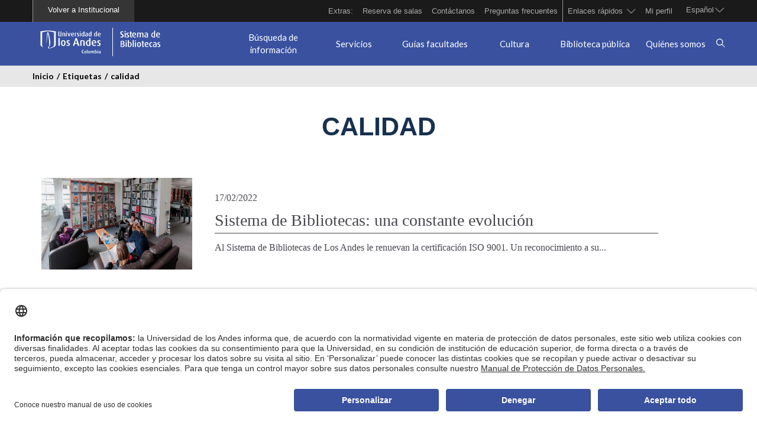

--- FILE ---
content_type: text/html; charset=utf-8
request_url: https://biblioteca.uniandes.edu.co/es/etiquetas/calidad
body_size: 12227
content:
<!DOCTYPE html>
<html lang="es" dir="ltr" prefix="og: http://ogp.me/ns# article: http://ogp.me/ns/article# book: http://ogp.me/ns/book# profile: http://ogp.me/ns/profile# video: http://ogp.me/ns/video# product: http://ogp.me/ns/product# content: http://purl.org/rss/1.0/modules/content/ dc: http://purl.org/dc/terms/ foaf: http://xmlns.com/foaf/0.1/ rdfs: http://www.w3.org/2000/01/rdf-schema# sioc: http://rdfs.org/sioc/ns# sioct: http://rdfs.org/sioc/types# skos: http://www.w3.org/2004/02/skos/core# xsd: http://www.w3.org/2001/XMLSchema#">
<head>
  <link rel="profile" href="http://www.w3.org/1999/xhtml/vocab" />
  <meta name="viewport" content="width=device-width, initial-scale=1.0">
  <meta http-equiv="Content-Type" content="text/html; charset=utf-8" />
<meta about="/es/etiquetas/calidad" typeof="skos:Concept" property="rdfs:label skos:prefLabel" content="calidad" />
<link rel="shortcut icon" href="https://biblioteca.uniandes.edu.co/sites/default/files/favicon.png" type="image/png" />
<link rel="alternate" type="application/rss+xml" title="RSS - calidad" href="https://biblioteca.uniandes.edu.co/es/taxonomy/term/1917/feed" />
<meta name="abstract" content="Get to know here the complete system of physical and branch libraries in Los Andes University" />
<meta name="keywords" content="Universidad de los Andes, Bibliotecas Satelitales, Sistema de bibliotecas, Biblioteca Uniandes, Bibliotecas físicas, Biblioteca, Uniandes" />
<meta name="robots" content="follow, index" />
<meta name="generator" content="Drupal 7 (https://www.drupal.org)" />
<link rel="canonical" href="https://biblioteca.uniandes.edu.co/es/etiquetas/calidad" />
<meta property="og:site_name" content="Universidad de los Andes" />
<meta property="og:type" content="article" />
<meta property="og:url" content="https://biblioteca.uniandes.edu.co/es/etiquetas/calidad" />
<meta property="og:title" content="calidad" />
<meta property="og:image" content="https://biblioteca.uniandes.edu.co/sites/default/files/imgopengraphSB.png" />
<meta property="og:image:url" content="https://biblioteca.uniandes.edu.co/sites/default/files/imgopengraphSB.png" />
<meta property="og:image:secure_url" content="https://biblioteca.uniandes.edu.co/sites/default/files/imgopengraphSB.png" />
<meta name="twitter:card" content="summary" />
<meta name="twitter:title" content="calidad" />
<meta name="twitter:url" content="https://biblioteca.uniandes.edu.co/es/etiquetas/calidad" />
<meta name="twitter:image" content="https://biblioteca.uniandes.edu.co/sites/default/files/imgopengraphSB.png" />
<meta name="twitter:image:alt" content="image-twitercard" />
<meta itemprop="name" content="calidad" />
  <title>calidad | Universidad de los Andes</title>
  <style>
@import url("https://biblioteca.uniandes.edu.co/modules/system/system.base.css?t9hq3m");
</style>
<style>
@import url("https://biblioteca.uniandes.edu.co/profiles/andes/modules/contrib/calendar/css/calendar_multiday.css?t9hq3m");
@import url("https://biblioteca.uniandes.edu.co/profiles/andes/modules/contrib/date/date_api/date.css?t9hq3m");
@import url("https://biblioteca.uniandes.edu.co/profiles/andes/modules/contrib/date/date_popup/themes/datepicker.1.7.css?t9hq3m");
@import url("https://biblioteca.uniandes.edu.co/modules/field/theme/field.css?t9hq3m");
@import url("https://biblioteca.uniandes.edu.co/profiles/andes/modules/contrib/google_cse/google_cse.css?t9hq3m");
@import url("https://biblioteca.uniandes.edu.co/profiles/andes/modules/custom/landing_page/css/landing_page.css?t9hq3m");
@import url("https://biblioteca.uniandes.edu.co/modules/node/node.css?t9hq3m");
@import url("https://biblioteca.uniandes.edu.co/profiles/andes/modules/contrib/panopoly_magic/css/panopoly-magic.css?t9hq3m");
@import url("https://biblioteca.uniandes.edu.co/profiles/andes/modules/contrib/panopoly_magic/css/panopoly-modal.css?t9hq3m");
@import url("https://biblioteca.uniandes.edu.co/profiles/andes/modules/contrib/youtube/css/youtube.css?t9hq3m");
@import url("https://biblioteca.uniandes.edu.co/profiles/andes/modules/contrib/views/css/views.css?t9hq3m");
@import url("https://biblioteca.uniandes.edu.co/profiles/andes/modules/contrib/ckeditor/css/ckeditor.css?t9hq3m");
@import url("https://biblioteca.uniandes.edu.co/profiles/andes/modules/contrib/media/modules/media_wysiwyg/css/media_wysiwyg.base.css?t9hq3m");
</style>
<style>
@import url("https://biblioteca.uniandes.edu.co/profiles/andes/modules/contrib/ctools/css/ctools.css?t9hq3m");
@import url("https://biblioteca.uniandes.edu.co/sites/all/modules/biblioteca/custom/pago_multas/assets/css/jquery.dataTables.css?t9hq3m");
@import url("https://biblioteca.uniandes.edu.co/sites/all/modules/biblioteca/custom/pago_multas/assets/css/modalconciliador.css?t9hq3m");
@import url("https://biblioteca.uniandes.edu.co/sites/all/modules/biblioteca/custom/pago_multas/assets/css/responsive.dataTables.min.css?t9hq3m");
@import url("https://biblioteca.uniandes.edu.co/sites/all/modules/biblioteca/custom/pago_multas/assets/css/main.css?t9hq3m");
</style>
<link type="text/css" rel="stylesheet" href="https://biblioteca.uniandes.edu.co/sites/default/files/class_theme/pago_multas_var.css?t9hq3m" media="all" />
<style>
@import url("https://biblioteca.uniandes.edu.co/profiles/andes/modules/contrib/panels/css/panels.css?t9hq3m");
@import url("https://biblioteca.uniandes.edu.co/sites/default/files/class_theme/styles_block.css?t9hq3m");
@import url("https://biblioteca.uniandes.edu.co/sites/default/files/class_theme/styles_megamenu.css?t9hq3m");
@import url("https://biblioteca.uniandes.edu.co/profiles/andes/modules/custom/udla_simplified_social_share/css/whatsapp.css?t9hq3m");
@import url("https://biblioteca.uniandes.edu.co/sites/all/modules/custom/componente-directorio-drupal/assets/css/nice-select.css?t9hq3m");
@import url("https://biblioteca.uniandes.edu.co/sites/all/modules/custom/componente-directorio-drupal/assets/css/directorio.css?t9hq3m");
@import url("https://biblioteca.uniandes.edu.co/sites/all/modules/custom/instalador-contenidos-drupal/assets/css/font-awesome-4.7.0/css/font-awesome.min.css?t9hq3m");
@import url("https://biblioteca.uniandes.edu.co/sites/all/modules/custom/instalador-contenidos-drupal/assets/css/font-uniandes/css/font-uniandes.css?t9hq3m");
@import url("https://biblioteca.uniandes.edu.co/sites/all/modules/custom/instalador-contenidos-drupal/assets/css/tabsadmin.css?t9hq3m");
@import url("https://biblioteca.uniandes.edu.co/sites/all/modules/custom/componente-programas-drupal/assets/css/aos.css?t9hq3m");
@import url("https://biblioteca.uniandes.edu.co/sites/all/modules/custom/componente-programas-drupal/assets/css/programas_uniandes.css?t9hq3m");
@import url("https://biblioteca.uniandes.edu.co/sites/all/modules/custom/componente-programas-drupal/assets/css/programa.css?t9hq3m");
@import url("https://biblioteca.uniandes.edu.co/profiles/andes/modules/custom/uniandes_styles/assets/css/uniandes_main.css?t9hq3m");
@import url("https://biblioteca.uniandes.edu.co/profiles/andes/modules/custom/uniandes_themefix/assets/css/general.css?t9hq3m");
</style>
<link type="text/css" rel="stylesheet" href="https://biblioteca.uniandes.edu.co/sites/default/files/class_theme/styles_var.css?t9hq3m" media="all" />
<link type="text/css" rel="stylesheet" href="https://biblioteca.uniandes.edu.co/profiles/andes/modules/custom/uniandes_themefix/assets/css/styles_theme.css?t9hq3m" media="all" />
<style>
@import url("https://biblioteca.uniandes.edu.co/profiles/andes/modules/custom/uniandes_themefix/assets/css/splashscreen.css?t9hq3m");
@import url("https://biblioteca.uniandes.edu.co/profiles/andes/modules/custom/uniandes_themefix/assets/css/icon.css?t9hq3m");
@import url("https://biblioteca.uniandes.edu.co/profiles/andes/modules/custom/uniandes_themefix/assets/css/swiper.min.css?t9hq3m");
@import url("https://biblioteca.uniandes.edu.co/profiles/andes/modules/contrib/views_slideshow_xtra/views_slideshow_xtra.css?t9hq3m");
@import url("https://biblioteca.uniandes.edu.co/profiles/andes/modules/contrib/panels/plugins/layouts/threecol_33_34_33/threecol_33_34_33.css?t9hq3m");
@import url("https://biblioteca.uniandes.edu.co/profiles/andes/modules/contrib/ds/layouts/ds_2col_stacked/ds_2col_stacked.css?t9hq3m");
</style>
<link type="text/css" rel="stylesheet" href="https://cdnjs.cloudflare.com/ajax/libs/font-awesome/4.4.0/css/font-awesome.min.css" media="all" />
<style>
@import url("https://biblioteca.uniandes.edu.co/profiles/andes/modules/contrib/tb_megamenu/css/bootstrap.css?t9hq3m");
@import url("https://biblioteca.uniandes.edu.co/profiles/andes/modules/contrib/tb_megamenu/css/base.css?t9hq3m");
@import url("https://biblioteca.uniandes.edu.co/profiles/andes/modules/contrib/tb_megamenu/css/default.css?t9hq3m");
@import url("https://biblioteca.uniandes.edu.co/profiles/andes/modules/contrib/tb_megamenu/css/compatibility.css?t9hq3m");
@import url("https://biblioteca.uniandes.edu.co/profiles/andes/modules/contrib/lang_dropdown/lang_dropdown.css?t9hq3m");
</style>
<link type="text/css" rel="stylesheet" href="" media="all" />
<style>
@import url("https://biblioteca.uniandes.edu.co/profiles/andes/modules/contrib/panels/plugins/layouts/onecol/onecol.css?t9hq3m");
</style>
<link type="text/css" rel="stylesheet" href="https://cdn.jsdelivr.net/npm/bootstrap@3.3.7/dist/css/bootstrap.css" media="all" />
<link type="text/css" rel="stylesheet" href="https://cdn.jsdelivr.net/npm/@unicorn-fail/drupal-bootstrap-styles@0.0.2/dist/3.3.1/7.x-3.x/drupal-bootstrap.css" media="all" />
<style>
@import url("https://biblioteca.uniandes.edu.co/profiles/andes/themes/custom/andes/css/styles.css?t9hq3m");
</style>
  <!-- HTML5 element support for IE6-8 -->
  <!--[if lt IE 9]>
    <script src="https://cdn.jsdelivr.net/html5shiv/3.7.3/html5shiv-printshiv.min.js"></script>
  <![endif]-->
  <script src="https://biblioteca.uniandes.edu.co/profiles/andes/modules/contrib/jquery_update/replace/jquery/1.10/jquery.min.js?v=1.10.2"></script>
<script src="https://biblioteca.uniandes.edu.co/misc/jquery-extend-3.4.0.js?v=1.10.2"></script>
<script src="https://biblioteca.uniandes.edu.co/misc/jquery.once.js?v=1.2"></script>
<script src="https://biblioteca.uniandes.edu.co/misc/drupal.js?t9hq3m"></script>
<script src="https://cdn.jsdelivr.net/npm/bootstrap@3.3.7/dist/js/bootstrap.js"></script>
<script src="https://biblioteca.uniandes.edu.co/profiles/andes/modules/contrib/google_cse/google_cse.js?t9hq3m"></script>
<script src="https://biblioteca.uniandes.edu.co/profiles/andes/modules/custom/landing_page/js/main.js?t9hq3m"></script>
<script src="https://biblioteca.uniandes.edu.co/profiles/andes/modules/contrib/panopoly_magic/panopoly-magic.js?t9hq3m"></script>
<script src="https://biblioteca.uniandes.edu.co/sites/default/files/languages/es_F8oZDm1Ds0-Hju66CuYrcZjLoCIjMxo2AYicvd5LoCE.js?t9hq3m"></script>
<script src="https://biblioteca.uniandes.edu.co/sites/all/modules/biblioteca/custom/pago_multas/assets/js/dataTables.min.js?t9hq3m"></script>
<script src="https://biblioteca.uniandes.edu.co/sites/all/modules/biblioteca/custom/pago_multas/assets/libs/js/swiper.min.js?t9hq3m"></script>
<script src="https://biblioteca.uniandes.edu.co/sites/all/modules/biblioteca/custom/pago_multas/assets/libs/js/jquery.nice-select.min.js?t9hq3m"></script>
<script src="https://biblioteca.uniandes.edu.co/sites/all/modules/biblioteca/custom/pago_multas/assets/js/dataTables.responsive.min.js?t9hq3m"></script>
<script src="https://biblioteca.uniandes.edu.co/sites/all/modules/biblioteca/custom/pago_multas/assets/js/pagos-multas.js?t9hq3m"></script>
<script src="https://biblioteca.uniandes.edu.co/sites/all/modules/custom/componente-buscador-drupal/assets/js/uniandes_search_block.js?t9hq3m"></script>
<script src="https://biblioteca.uniandes.edu.co/profiles/andes/modules/custom/uniandes_styles/assets/js/jquery.nice-select.js?t9hq3m"></script>
<script src="https://biblioteca.uniandes.edu.co/profiles/andes/modules/custom/uniandes_styles/assets/js/uniandes_main.js?t9hq3m"></script>
<script src="https://biblioteca.uniandes.edu.co/profiles/andes/modules/custom/uniandes_themefix/assets/js/ie11CustomProperties.js?t9hq3m"></script>
<script src="https://biblioteca.uniandes.edu.co/profiles/andes/modules/custom/uniandes_themefix/assets/js/swiper.min.js?t9hq3m"></script>
<script src="https://biblioteca.uniandes.edu.co/profiles/andes/modules/contrib/views_slideshow_xtra/views_slideshow_xtra.js?t9hq3m"></script>
<script src="https://biblioteca.uniandes.edu.co/sites/all/modules/custom/componente-formularios-drupal/assets/js/jquery.validate.js?t9hq3m"></script>
<script src="https://biblioteca.uniandes.edu.co/sites/all/modules/custom/componente-formularios-drupal/assets/js/jquery.validate.customRules.js?t9hq3m"></script>
<script src="https://biblioteca.uniandes.edu.co/sites/all/modules/custom/componente-formularios-drupal/assets/js/jquery.validate.customTranslations.js?t9hq3m"></script>
<script src="https://biblioteca.uniandes.edu.co/sites/all/modules/custom/componente-formularios-drupal/assets/js/default.js?t9hq3m"></script>
<script src="https://biblioteca.uniandes.edu.co/profiles/andes/modules/contrib/tb_megamenu/js/tb-megamenu-frontend.js?t9hq3m"></script>
<script src="https://biblioteca.uniandes.edu.co/profiles/andes/modules/contrib/tb_megamenu/js/tb-megamenu-touch.js?t9hq3m"></script>
<script src="https://biblioteca.uniandes.edu.co/profiles/andes/modules/contrib/google_analytics/googleanalytics.js?t9hq3m"></script>
<script>(function(i,s,o,g,r,a,m){i["GoogleAnalyticsObject"]=r;i[r]=i[r]||function(){(i[r].q=i[r].q||[]).push(arguments)},i[r].l=1*new Date();a=s.createElement(o),m=s.getElementsByTagName(o)[0];a.async=1;a.src=g;m.parentNode.insertBefore(a,m)})(window,document,"script","https://www.google-analytics.com/analytics.js","ga");ga("create", "UA-33650237-1", {"cookieDomain":"auto"});ga("set", "anonymizeIp", true);ga("send", "pageview");</script>
<script src="https://biblioteca.uniandes.edu.co/sites/all/modules/custom/componente-directorio-drupal/assets/js/directorio.js?t9hq3m"></script>
<script src="https://biblioteca.uniandes.edu.co/profiles/andes/modules/contrib/lang_dropdown/lang_dropdown.js?t9hq3m"></script>
<script src="https://biblioteca.uniandes.edu.co/profiles/andes/themes/contrib/bootstrap/js/misc/_collapse.js?t9hq3m"></script>
<script src="https://biblioteca.uniandes.edu.co/misc/form.js?t9hq3m"></script>
<script src="https://biblioteca.uniandes.edu.co/profiles/andes/modules/custom/udla_blocks_alter/assets/js/udla_block_megamenu.js?t9hq3m"></script>
<script src="https://biblioteca.uniandes.edu.co/profiles/andes/themes/custom/andes/js/script.js?t9hq3m"></script>
<script src="https://biblioteca.uniandes.edu.co/profiles/andes/themes/custom/andes/js/menumain.js?t9hq3m"></script>
<script>jQuery.extend(Drupal.settings, {"basePath":"\/","pathPrefix":"es\/","ajaxPageState":{"theme":"andes","theme_token":"8Qgg_8j5oJOWoJF-83BrcrCuVIingfJruXApKV7mYTs","js":{"0":1,"profiles\/andes\/modules\/contrib\/google_cse\/google_cse_results.js":1,"sites\/default\/files\/minify\/aos.min.js":1,"sites\/all\/modules\/custom\/componente-directorio-drupal\/assets\/js\/jquery.nice-select.min.js":1,"sites\/all\/modules\/custom\/componente-programas-drupal\/assets\/js\/programas_uniandes.js":1,"sites\/default\/files\/minify\/aos.min_0.js":1,"sites\/all\/modules\/custom\/componente-programas-drupal\/assets\/js\/events.js":1,"profiles\/andes\/themes\/contrib\/bootstrap\/js\/bootstrap.js":1,"profiles\/andes\/modules\/contrib\/jquery_update\/replace\/jquery\/1.10\/jquery.min.js":1,"misc\/jquery-extend-3.4.0.js":1,"misc\/jquery.once.js":1,"misc\/drupal.js":1,"https:\/\/cdn.jsdelivr.net\/npm\/bootstrap@3.3.7\/dist\/js\/bootstrap.js":1,"profiles\/andes\/modules\/contrib\/google_cse\/google_cse.js":1,"profiles\/andes\/modules\/custom\/landing_page\/js\/main.js":1,"profiles\/andes\/modules\/contrib\/panopoly_magic\/panopoly-magic.js":1,"public:\/\/languages\/es_F8oZDm1Ds0-Hju66CuYrcZjLoCIjMxo2AYicvd5LoCE.js":1,"sites\/all\/modules\/biblioteca\/custom\/pago_multas\/assets\/js\/dataTables.min.js":1,"sites\/all\/modules\/biblioteca\/custom\/pago_multas\/assets\/libs\/js\/swiper.min.js":1,"sites\/all\/modules\/biblioteca\/custom\/pago_multas\/assets\/libs\/js\/jquery.nice-select.min.js":1,"sites\/all\/modules\/biblioteca\/custom\/pago_multas\/assets\/js\/dataTables.responsive.min.js":1,"sites\/all\/modules\/biblioteca\/custom\/pago_multas\/assets\/js\/pagos-multas.js":1,"sites\/all\/modules\/custom\/componente-buscador-drupal\/assets\/js\/uniandes_search_block.js":1,"profiles\/andes\/modules\/custom\/uniandes_styles\/assets\/js\/jquery.nice-select.js":1,"profiles\/andes\/modules\/custom\/uniandes_styles\/assets\/js\/uniandes_main.js":1,"profiles\/andes\/modules\/custom\/uniandes_themefix\/assets\/js\/ie11CustomProperties.js":1,"profiles\/andes\/modules\/custom\/uniandes_themefix\/assets\/js\/swiper.min.js":1,"profiles\/andes\/modules\/contrib\/views_slideshow_xtra\/views_slideshow_xtra.js":1,"sites\/all\/modules\/custom\/componente-formularios-drupal\/assets\/js\/jquery.validate.js":1,"sites\/all\/modules\/custom\/componente-formularios-drupal\/assets\/js\/jquery.validate.customRules.js":1,"sites\/all\/modules\/custom\/componente-formularios-drupal\/assets\/js\/jquery.validate.customTranslations.js":1,"sites\/all\/modules\/custom\/componente-formularios-drupal\/assets\/js\/default.js":1,"profiles\/andes\/modules\/contrib\/tb_megamenu\/js\/tb-megamenu-frontend.js":1,"profiles\/andes\/modules\/contrib\/tb_megamenu\/js\/tb-megamenu-touch.js":1,"profiles\/andes\/modules\/contrib\/google_analytics\/googleanalytics.js":1,"1":1,"sites\/all\/modules\/custom\/componente-directorio-drupal\/assets\/js\/directorio.js":1,"profiles\/andes\/modules\/contrib\/lang_dropdown\/lang_dropdown.js":1,"profiles\/andes\/themes\/contrib\/bootstrap\/js\/misc\/_collapse.js":1,"misc\/form.js":1,"profiles\/andes\/modules\/custom\/udla_blocks_alter\/assets\/js\/udla_block_megamenu.js":1,"profiles\/andes\/themes\/custom\/andes\/js\/script.js":1,"profiles\/andes\/themes\/custom\/andes\/js\/menumain.js":1},"css":{"modules\/system\/system.base.css":1,"profiles\/andes\/modules\/contrib\/calendar\/css\/calendar_multiday.css":1,"profiles\/andes\/modules\/contrib\/date\/date_api\/date.css":1,"profiles\/andes\/modules\/contrib\/date\/date_popup\/themes\/datepicker.1.7.css":1,"modules\/field\/theme\/field.css":1,"profiles\/andes\/modules\/contrib\/google_cse\/google_cse.css":1,"profiles\/andes\/modules\/custom\/landing_page\/css\/landing_page.css":1,"modules\/node\/node.css":1,"profiles\/andes\/modules\/contrib\/panopoly_magic\/css\/panopoly-magic.css":1,"profiles\/andes\/modules\/contrib\/panopoly_magic\/css\/panopoly-modal.css":1,"profiles\/andes\/modules\/contrib\/youtube\/css\/youtube.css":1,"profiles\/andes\/modules\/contrib\/views\/css\/views.css":1,"profiles\/andes\/modules\/contrib\/ckeditor\/css\/ckeditor.css":1,"profiles\/andes\/modules\/contrib\/media\/modules\/media_wysiwyg\/css\/media_wysiwyg.base.css":1,"profiles\/andes\/modules\/contrib\/ctools\/css\/ctools.css":1,"sites\/all\/modules\/biblioteca\/custom\/pago_multas\/assets\/css\/swiper.min.css":1,"sites\/all\/modules\/biblioteca\/custom\/pago_multas\/assets\/css\/jquery.dataTables.css":1,"sites\/all\/modules\/biblioteca\/custom\/pago_multas\/assets\/css\/modalconciliador.css":1,"sites\/all\/modules\/biblioteca\/custom\/pago_multas\/assets\/css\/responsive.dataTables.min.css":1,"sites\/all\/modules\/biblioteca\/custom\/pago_multas\/assets\/libs\/css\/nice-select.css":1,"sites\/all\/modules\/biblioteca\/custom\/pago_multas\/assets\/var.css":1,"sites\/all\/modules\/biblioteca\/custom\/pago_multas\/assets\/css\/main.css":1,"https:\/\/biblioteca.uniandes.edu.co\/sites\/default\/files\/class_theme\/pago_multas_var.css":1,"profiles\/andes\/modules\/contrib\/panels\/css\/panels.css":1,"public:\/\/class_theme\/styles_block.css":1,"public:\/\/class_theme\/styles_megamenu.css":1,"profiles\/andes\/modules\/custom\/udla_simplified_social_share\/css\/whatsapp.css":1,"sites\/all\/modules\/custom\/componente-directorio-drupal\/assets\/css\/aos.css":1,"sites\/all\/modules\/custom\/componente-directorio-drupal\/assets\/css\/nice-select.css":1,"sites\/all\/modules\/custom\/componente-directorio-drupal\/assets\/css\/directorio.css":1,"sites\/all\/modules\/custom\/instalador-contenidos-drupal\/assets\/css\/font-awesome-4.7.0\/css\/font-awesome.min.css":1,"sites\/all\/modules\/custom\/instalador-contenidos-drupal\/assets\/css\/font-uniandes\/css\/font-uniandes.css":1,"sites\/all\/modules\/custom\/instalador-contenidos-drupal\/assets\/css\/tabsadmin.css":1,"sites\/all\/modules\/custom\/componente-programas-drupal\/assets\/css\/aos.css":1,"sites\/all\/modules\/custom\/componente-programas-drupal\/assets\/css\/programas_uniandes.css":1,"sites\/all\/modules\/custom\/componente-programas-drupal\/assets\/css\/programa.css":1,"profiles\/andes\/modules\/custom\/uniandes_styles\/assets\/css\/styles_theme.css":1,"profiles\/andes\/modules\/custom\/uniandes_styles\/assets\/css\/uniandes_main.css":1,"profiles\/andes\/modules\/custom\/uniandes_themefix\/assets\/css\/general.css":1,"https:\/\/biblioteca.uniandes.edu.co\/sites\/default\/files\/class_theme\/styles_var.css":1,"profiles\/andes\/modules\/custom\/uniandes_themefix\/assets\/css\/styles_theme.css":1,"profiles\/andes\/modules\/custom\/uniandes_themefix\/assets\/css\/splashscreen.css":1,"profiles\/andes\/modules\/custom\/uniandes_themefix\/assets\/css\/icon.css":1,"profiles\/andes\/modules\/custom\/uniandes_themefix\/assets\/css\/swiper.min.css":1,"profiles\/andes\/modules\/contrib\/views_slideshow_xtra\/views_slideshow_xtra.css":1,"profiles\/andes\/modules\/contrib\/panels\/plugins\/layouts\/threecol_33_34_33\/threecol_33_34_33.css":1,"profiles\/andes\/modules\/contrib\/ds\/layouts\/ds_2col_stacked\/ds_2col_stacked.css":1,"https:\/\/cdnjs.cloudflare.com\/ajax\/libs\/font-awesome\/4.4.0\/css\/font-awesome.min.css":1,"profiles\/andes\/modules\/contrib\/tb_megamenu\/css\/bootstrap.css":1,"profiles\/andes\/modules\/contrib\/tb_megamenu\/css\/base.css":1,"profiles\/andes\/modules\/contrib\/tb_megamenu\/css\/default.css":1,"profiles\/andes\/modules\/contrib\/tb_megamenu\/css\/compatibility.css":1,"profiles\/andes\/modules\/contrib\/lang_dropdown\/lang_dropdown.css":1,"":1,"profiles\/andes\/modules\/contrib\/panels\/plugins\/layouts\/onecol\/onecol.css":1,"https:\/\/cdn.jsdelivr.net\/npm\/bootstrap@3.3.7\/dist\/css\/bootstrap.css":1,"https:\/\/cdn.jsdelivr.net\/npm\/@unicorn-fail\/drupal-bootstrap-styles@0.0.2\/dist\/3.3.1\/7.x-3.x\/drupal-bootstrap.css":1,"profiles\/andes\/themes\/custom\/andes\/css\/styles.css":1}},"googleCSE":{"cx":"e503403d45637cdd0","language":"","resultsWidth":600,"domain":"www.google.com","showWaterMark":0},"CToolsModal":{"modalSize":{"type":"scale","width":".9","height":".9","addWidth":0,"addHeight":0,"contentRight":25,"contentBottom":75},"modalOptions":{"opacity":".55","background-color":"#FFF"},"animationSpeed":"fast","modalTheme":"CToolsModalDialog","throbberTheme":"CToolsModalThrobber"},"panopoly_magic":{"pane_add_preview_mode":"single"},"better_exposed_filters":{"views":{"footer_top":{"displays":{"block":{"filters":[]}}},"footer_redes_sociales":{"displays":{"block":{"filters":[]}}},"logos_header":{"displays":{"block_2":{"filters":[]}}},"home_noticias":{"displays":{"general_tax":{"filters":[]}}}}},"googleanalytics":{"trackOutbound":1,"trackMailto":1,"trackDownload":1,"trackDownloadExtensions":"7z|aac|arc|arj|asf|asx|avi|bin|csv|doc(x|m)?|dot(x|m)?|exe|flv|gif|gz|gzip|hqx|jar|jpe?g|js|mp(2|3|4|e?g)|mov(ie)?|msi|msp|pdf|phps|png|ppt(x|m)?|pot(x|m)?|pps(x|m)?|ppam|sld(x|m)?|thmx|qtm?|ra(m|r)?|sea|sit|tar|tgz|torrent|txt|wav|wma|wmv|wpd|xls(x|m|b)?|xlt(x|m)|xlam|xml|z|zip"},"urlIsAjaxTrusted":{"\/es\/etiquetas\/calidad":true},"udla_blocks_alter":{"text_color":"text-fefbfb","color_svg":"#fefbfb","background_color":false,"background_color_change":false,"text_change":"text-ffffff","bgcolor_search":"text-ffffff"},"bootstrap":{"anchorsFix":"0","anchorsSmoothScrolling":"0","formHasError":1,"popoverEnabled":1,"popoverOptions":{"animation":1,"html":0,"placement":"right","selector":"","trigger":"click","triggerAutoclose":1,"title":"","content":"","delay":0,"container":"body"},"tooltipEnabled":1,"tooltipOptions":{"animation":1,"html":0,"placement":"auto left","selector":"","trigger":"hover focus","delay":0,"container":"body"}}});</script>
<meta name="google-site-verification" content="WznquevxxAMqEKWuC_EqWnj_ZeHxQHZCiNQN1uE9y5I" />
<script id="usercentrics-cmp" src="https://app.usercentrics.eu/browser-ui/latest/loader.js" data-settings-id="lOlc7mQ2u7gHXi" async></script>
<!-- Google Tag Manager -->
<script type="text/plain" data-usercentrics="Google Tag Manager">(function(w,d,s,l,i){w[l]=w[l]||[];w[l].push({'gtm.start':
new Date().getTime(),event:'gtm.js'});var f=d.getElementsByTagName(s)[0],
j=d.createElement(s),dl=l!='dataLayer'?'&l='+l:'';j.async=true;j.src=
'https://www.googletagmanager.com/gtm.js?id='+i+dl;f.parentNode.insertBefore(j,f);
})(window,document,'script','dataLayer','GTM-N6RB4DZ');</script>
<!-- End Google Tag Manager -->

<script type="application/ld+json">{
    "@context": "https://schema.org",
    "@graph": [
        {
            "@type": "WebSite",
            "name": "Sistema de bibliotecas",
            "url": "https://biblioteca.uniandes.edu.co/",
            "publisher": {
                "@type": "Organization",
                "name": "Universidad de Los Andes",
                "url": "https://biblioteca.uniandes.edu.co/",
                "logo": {
                    "@type": "ImageObject",
                    "representativeOfPage": "True",
                    "url": "https://biblioteca.uniandes.edu.co/sites/default/files/favicon.ico",
                    "width": "32",
                    "height": "32"
                }
            }
        }
    ]
}</script>
</head>
<body class="html not-front not-logged-in no-sidebars page-taxonomy page-taxonomy-term page-taxonomy-term- page-taxonomy-term-1917 stype-base1 i18n-es">
	  <div id="skip-link">
    <a href="#main-content" class="element-invisible element-focusable">Pasar al contenido principal</a>
  </div>
  <noscript><iframe src="https://www.googletagmanager.com/ns.html?id=GTM-N6RB4DZ"
height="0" width="0" style="display:none;visibility:hidden"></iframe></noscript>  <header id="navbar" role="banner" class="navbar container-fluid navbar-default"><div class="container-fluid"><div class="navbar-header"> <button type="button" class="navbar-toggle" data-toggle="collapse" data-target="#navbar-collapse"> <span class="sr-only">Toggle navigation</span> <span class="icon-bar"></span> <span class="icon-bar"></span> <span class="icon-bar"></span> </button></div><div class="navbar-collapse collapse" id="navbar-collapse"> <nav role="navigation"><div class="region region-navigation"><div class='wrapper-menu-soy'><div class="container"><section id="block-lang-dropdown-language" class="block block-lang-dropdown menu-soy-1 clearfix"><h2 class="block-title">Idiomas</h2><form class="lang_dropdown_form language" id="lang_dropdown_form_language" action="/es/etiquetas/calidad" method="post" accept-charset="UTF-8"><div><div class="form-item form-item-lang-dropdown-select form-type-select form-group"><select class="lang-dropdown-select-element form-control form-select" id="lang-dropdown-select-language" style="width:148px" name="lang_dropdown_select"><option value="es" selected="selected">Español</option><option value="en">English</option></select></div><input type="hidden" name="es" value="/es/etiquetas/calidad" /><input type="hidden" name="en" value="/en/etiquetas/calidad" /><noscript><div><button type="submit" id="edit-submit" name="op" value="Ir" class="btn btn-default form-submit">Ir</button></div></noscript><input type="hidden" name="form_build_id" value="form-qbq76aRtfxfh070piep46-H3RqP3ZPJOYKOn66oY_lw" /><input type="hidden" name="form_id" value="lang_dropdown_form" /></div></form></section><section id="block-views-logos-header-block-2" class="block block-views menu-soy-1 clearfix"><h2 class="block-title">Logos Header</h2><div class="view view-logos-header view-id-logos_header view-display-id-block_2 view-dom-id-666204cb2faf55bd821465718c925715"><div class="view-content"><div class="views-row views-row-1 views-row-odd views-row-first views-row-last"><div class="views-field views-field-field-url"><div class="field-content"><a href="https://uniandes.edu.co">Volver a Institucional</a></div></div></div></div></div></section><section id="block-tb-megamenu-menu-menu-top-soy" class="block block-tb-megamenu menu-soy-1 clearfix"><div class="tb-megamenu tb-megamenu-menu-menu-top-soy"> <button data-target=".nav-collapse" data-toggle="collapse" class="btn btn-navbar tb-megamenu-button" type="button"> <i class="fa fa-reorder"></i> </button><div class="nav-collapse always-show"><ul class="tb-megamenu-nav nav level-0 items-22"><li data-id="5891" data-level="1" data-type="menu_item" data-class="" data-xicon="" data-caption="" data-alignsub="" data-group="0" data-hidewcol="0" data-hidesub="0" class="tb-megamenu-item level-1 mega"> <a href="#" > Extras: </a></li><li data-id="5874" data-level="1" data-type="menu_item" data-class="" data-xicon="" data-caption="" data-alignsub="" data-group="0" data-hidewcol="0" data-hidesub="0" class="tb-megamenu-item level-1 mega"> <a href="https://biblioteca.uniandes.edu.co/es/servicios/reservas-salas-de-estudio" > Reserva de salas </a></li><li data-id="5883" data-level="1" data-type="menu_item" data-class="" data-xicon="" data-caption="" data-alignsub="" data-group="0" data-hidewcol="0" data-hidesub="0" class="tb-megamenu-item level-1 mega"> <a href="https://biblioteca.uniandes.edu.co/es/seccioncontactenos" > Contáctanos </a></li><li data-id="5947" data-level="1" data-type="menu_item" data-class="" data-xicon="" data-caption="" data-alignsub="" data-group="0" data-hidewcol="0" data-hidesub="0" class="tb-megamenu-item level-1 mega"> <a href="/es/preguntas-frecuentes" > Preguntas frecuentes </a></li><li data-id="5892" data-level="1" data-type="menu_item" data-class="" data-xicon="" data-caption="" data-alignsub="" data-group="0" data-hidewcol="0" data-hidesub="0" class="tb-megamenu-item level-1 mega dropdown"> <a href="#" class="dropdown-toggle"> Enlaces rápidos <span class="caret"></span> </a><div data-class="" data-width="" class="tb-megamenu-submenu dropdown-menu mega-dropdown-menu nav-child"><div class="mega-dropdown-inner"><div class="tb-megamenu-row row-fluid"><div data-class="" data-width="4" data-hidewcol="0" id="tb-megamenu-column-1" class="tb-megamenu-column span4 mega-col-nav"><div class="tb-megamenu-column-inner mega-inner clearfix"><ul class="tb-megamenu-subnav mega-nav level-1 items-4"><li data-id="5871" data-level="2" data-type="menu_item" data-class="" data-xicon="" data-caption="" data-alignsub="" data-group="0" data-hidewcol="0" data-hidesub="0" class="tb-megamenu-item level-2 mega"> <a href="/es/quienes-somos/horarios-de-atencion" > Horarios de atención </a></li><li data-id="6566" data-level="2" data-type="menu_item" data-class="" data-xicon="" data-caption="" data-alignsub="" data-group="0" data-hidewcol="0" data-hidesub="0" class="tb-megamenu-item level-2 mega"> <a href="/es/capacitacionesbiblio-old" > Capacitaciones </a></li><li data-id="5897" data-level="2" data-type="menu_item" data-class="" data-xicon="" data-caption="" data-alignsub="" data-group="0" data-hidewcol="0" data-hidesub="0" class="tb-megamenu-item level-2 mega"> <a href="http://bit.ly/2OBXWBQ" > Bibliografía especializada </a></li><li data-id="6895" data-level="2" data-type="menu_item" data-class="" data-xicon="" data-caption="" data-alignsub="" data-group="0" data-hidewcol="0" data-hidesub="0" class="tb-megamenu-item level-2 mega"> <a href="/es/servicios/apoyo-academico/compra-de-libros-y-audiovisuales" > Compra de libros y material audiovisual </a></li></ul></div></div><div data-class="" data-width="4" data-hidewcol="" id="tb-megamenu-column-2" class="tb-megamenu-column span4 mega-col-nav"><div class="tb-megamenu-column-inner mega-inner clearfix"><ul class="tb-megamenu-subnav mega-nav level-1 items-1"><li data-id="5896" data-level="2" data-type="menu_item" data-class="" data-xicon="" data-caption="" data-alignsub="" data-group="0" data-hidewcol="0" data-hidesub="0" class="tb-megamenu-item level-2 mega"> <a href="#" ><div class="container-menu-image"><div class="image-menu"><img typeof="foaf:Image" class="img-responsive" src="https://biblioteca.uniandes.edu.co/sites/default/files/Enlaces-rapidos.jpg" alt="1920x560" title="1920x560" /></div><div class="menu-title">Enlaces rápidos</div></div> </a></li></ul></div></div></div></div></div></li><li data-id="6178" data-level="1" data-type="menu_item" data-class="" data-xicon="" data-caption="" data-alignsub="" data-group="0" data-hidewcol="0" data-hidesub="0" class="tb-megamenu-item level-1 mega"> <a href="https://uniandes.primo.exlibrisgroup.com/discovery/account?vid=57U_UDLA:UDLA&section=overview" > Mi perfil </a></li></ul></div></div></section></div></div><div class='wrapper-mega-menu'><div class="container"><section id="block-views-logos-header-block" class="block block-views text-ffffff clearfix"><h2 class="block-title">Logos Header</h2><div class="view view-logos-header view-id-logos_header view-display-id-block view-dom-id-dca83a69569b2f6d551202403feaeca7"><div class="view-content"><div class="views-row views-row-1 views-row-odd views-row-first"><div class="views-field views-field-php"> <span class="field-content"><a href="https://biblioteca.uniandes.edu.co"><figure><img alt="Sistema de Bibliotecas" src="https://biblioteca.uniandes.edu.co/sites/default/files/logo-biblioteca-2020.svg" title="Sistema de Bibliotecas"></figure></a></span></div></div><div class="views-row views-row-2 views-row-even views-row-last"><div class="views-field views-field-php"> <span class="field-content"><a href="https://biblioteca.uniandes.edu.co/"><figure><img alt="Universidad de los Andes" src="https://biblioteca.uniandes.edu.co/sites/default/files/logo%20universidad_andes.svg" title="Universidad de los Andes"></figure></a></span></div></div></div></div></section><section id="block-tb-megamenu-menu-mega-menu" class="block block-tb-megamenu mega-menu-2 menu-de-derecho text-ffffff text-ffffff text-ffffff clearfix"><div class="tb-megamenu tb-megamenu-menu-mega-menu"> <button data-target=".nav-collapse" data-toggle="collapse" class="btn btn-navbar tb-megamenu-button" type="button"> <i class="fa fa-reorder"></i> </button><div class="nav-collapse always-show"><ul class="tb-megamenu-nav nav level-0 items-15"><li data-id="5816" data-level="1" data-type="menu_item" data-class="" data-xicon="" data-caption="" data-alignsub="" data-group="0" data-hidewcol="0" data-hidesub="0" class="tb-megamenu-item level-1 mega dropdown"> <a href="#" class="dropdown-toggle"> Búsqueda de información <span class="caret"></span> </a><div data-class="" data-width="" class="tb-megamenu-submenu dropdown-menu mega-dropdown-menu nav-child"><div class="mega-dropdown-inner"><div class="tb-megamenu-row row-fluid"><div data-class="" data-width="4" data-hidewcol="0" id="tb-megamenu-column-3" class="tb-megamenu-column span4 mega-col-nav"><div class="tb-megamenu-column-inner mega-inner clearfix"><ul class="tb-megamenu-subnav mega-nav level-1 items-9"><li data-id="5817" data-level="2" data-type="menu_item" data-class="" data-xicon="" data-caption="" data-alignsub="" data-group="0" data-hidewcol="0" data-hidesub="0" class="tb-megamenu-item level-2 mega"> <a href="https://uniandes.primo.exlibrisgroup.com/discovery/search?vid=57U_UDLA:UDLA" target="_blank" title="i-RUS"> i-RUS </a></li><li data-id="6560" data-level="2" data-type="menu_item" data-class="" data-xicon="" data-caption="" data-alignsub="" data-group="0" data-hidewcol="0" data-hidesub="0" class="tb-megamenu-item level-2 mega"> <a href="https://uniandes-co.libguides.com/az.php" target="_blank" title="Recursos electrónicos"> Recursos electrónicos </a></li><li data-id="5821" data-level="2" data-type="menu_item" data-class="" data-xicon="" data-caption="" data-alignsub="" data-group="0" data-hidewcol="0" data-hidesub="0" class="tb-megamenu-item level-2 mega"> <a href="https://repositorio.uniandes.edu.co/" target="_blank" title="Repositorio institucional Séneca"> Repositorio institucional Séneca </a></li><li data-id="9882" data-level="2" data-type="menu_item" data-class="" data-xicon="" data-caption="" data-alignsub="" data-group="0" data-hidewcol="0" data-hidesub="0" class="tb-megamenu-item level-2 mega"> <a href="https://biblioteca.uniandes.edu.co/es/repositorio-de-datos" > DataHub - Datos de investigación </a></li><li data-id="9895" data-level="2" data-type="menu_item" data-class="" data-xicon="" data-caption="" data-alignsub="" data-group="0" data-hidewcol="0" data-hidesub="0" class="tb-megamenu-item level-2 mega"> <a href="https://patrimoniodocumental.uniandes.edu.co/" > Patrimonio documental y bibliográfico </a></li><li data-id="6183" data-level="2" data-type="menu_item" data-class="" data-xicon="" data-caption="" data-alignsub="" data-group="0" data-hidewcol="0" data-hidesub="0" class="tb-megamenu-item level-2 mega"> <a href="https://revistas.uniandes.edu.co/" target="_blank" title="Revistas Uniandes"> Revistas Uniandes </a></li><li data-id="9893" data-level="2" data-type="menu_item" data-class="" data-xicon="" data-caption="" data-alignsub="" data-group="0" data-hidewcol="0" data-hidesub="0" class="tb-megamenu-item level-2 mega"> <a href="https://academia.uniandes.edu.co/" target="_blank" title="Academia Institucional "> Academia Institucional </a></li><li data-id="5823" data-level="2" data-type="menu_item" data-class="" data-xicon="" data-caption="" data-alignsub="" data-group="0" data-hidewcol="0" data-hidesub="0" class="tb-megamenu-item level-2 mega"> <a href="https://uniandes.primo.exlibrisgroup.com/discovery/jsearch?vid=57U_UDLA:UDLA" target="_blank" title="Revistas electrónicas"> Revistas electrónicas </a></li><li data-id="9845" data-level="2" data-type="menu_item" data-class="" data-xicon="" data-caption="" data-alignsub="" data-group="0" data-hidewcol="0" data-hidesub="0" class="tb-megamenu-item level-2 mega"> <a href="https://uniandes-co.libguides.com/home" > Biblioguías </a></li></ul></div></div><div data-class="" data-width="4" data-hidewcol="" id="tb-megamenu-column-6" class="tb-megamenu-column span4 mega-col-nav"><div class="tb-megamenu-column-inner mega-inner clearfix"><ul class="tb-megamenu-subnav mega-nav level-1 items-2"><li data-id="5833" data-level="2" data-type="menu_item" data-class="" data-xicon="" data-caption="" data-alignsub="" data-group="0" data-hidewcol="0" data-hidesub="0" class="tb-megamenu-item level-2 mega dropdown-submenu"> <a href="/es/capacitacionesbiblio-old" class="dropdown-toggle"> Aprendizaje <span class="caret"></span> </a><div data-class="" data-width="" class="tb-megamenu-submenu dropdown-menu mega-dropdown-menu nav-child"><div class="mega-dropdown-inner"><div class="tb-megamenu-row row-fluid"><div data-class="" data-width="12" data-hidewcol="0" id="tb-megamenu-column-4" class="tb-megamenu-column span12 mega-col-nav"><div class="tb-megamenu-column-inner mega-inner clearfix"><ul class="tb-megamenu-subnav mega-nav level-2 items-4"><li data-id="5837" data-level="3" data-type="menu_item" data-class="" data-xicon="" data-caption="" data-alignsub="" data-group="0" data-hidewcol="0" data-hidesub="0" class="tb-megamenu-item level-3 mega"> <a href="/es/busqueda-de-informacion/aprendizaje/escribir-citar" > Escribir y citar </a></li><li data-id="9892" data-level="3" data-type="menu_item" data-class="" data-xicon="" data-caption="" data-alignsub="" data-group="0" data-hidewcol="0" data-hidesub="0" class="tb-megamenu-item level-3 mega"> <a href="https://biblioteca.uniandes.edu.co/es/aprendizaje/herramientas-academicas" > Herramientas académicas </a></li><li data-id="6064" data-level="3" data-type="menu_item" data-class="" data-xicon="" data-caption="" data-alignsub="" data-group="0" data-hidewcol="0" data-hidesub="0" class="tb-megamenu-item level-3 mega"> <a href="/es/servicios/aprendizaje/escribiendo-y-citando/consejos-de-busqueda" > Consejos de búsqueda </a></li><li data-id="5840" data-level="3" data-type="menu_item" data-class="" data-xicon="" data-caption="" data-alignsub="" data-group="0" data-hidewcol="0" data-hidesub="0" class="tb-megamenu-item level-3 mega"> <a href="/es/servicios/aprendizaje/como-evaluar-fuentes" > ¿Cómo evaluar fuentes? </a></li></ul></div></div></div></div></div></li><li data-id="5841" data-level="2" data-type="menu_item" data-class="" data-xicon="" data-caption="" data-alignsub="" data-group="0" data-hidewcol="0" data-hidesub="0" class="tb-megamenu-item level-2 mega dropdown-submenu"> <a href="#" class="dropdown-toggle"> Investigación <span class="caret"></span> </a><div data-class="" data-width="" class="tb-megamenu-submenu dropdown-menu mega-dropdown-menu nav-child"><div class="mega-dropdown-inner"><div class="tb-megamenu-row row-fluid"><div data-class="" data-width="12" data-hidewcol="0" id="tb-megamenu-column-5" class="tb-megamenu-column span12 mega-col-nav"><div class="tb-megamenu-column-inner mega-inner clearfix"><ul class="tb-megamenu-subnav mega-nav level-2 items-4"><li data-id="5846" data-level="3" data-type="menu_item" data-class="" data-xicon="" data-caption="" data-alignsub="" data-group="0" data-hidewcol="0" data-hidesub="0" class="tb-megamenu-item level-3 mega"> <a href="https://biblioteca.uniandes.edu.co/es/recursos-de-informacion/servicios-investigacion/evaluacion" > Evaluación de la investigación </a></li><li data-id="5844" data-level="3" data-type="menu_item" data-class="" data-xicon="" data-caption="" data-alignsub="" data-group="0" data-hidewcol="0" data-hidesub="0" class="tb-megamenu-item level-3 mega"> <a href="/es/busqueda-de-informacion/investigacion/orientacion-publicacion" > Orientación en procesos de publicación </a></li><li data-id="9864" data-level="3" data-type="menu_item" data-class="" data-xicon="" data-caption="" data-alignsub="" data-group="0" data-hidewcol="0" data-hidesub="0" class="tb-megamenu-item level-3 mega"> <a href="/es/busqueda-de-informacion/investigacion/etica" > Ética de la información </a></li><li data-id="5824" data-level="3" data-type="menu_item" data-class="" data-xicon="" data-caption="" data-alignsub="" data-group="0" data-hidewcol="0" data-hidesub="0" class="tb-megamenu-item level-3 mega"> <a href="https://biblioteca.uniandes.edu.co/es/busqueda-de-informacion/investigacion/acuerdos-transformativos" > Acuerdos transformativos </a></li></ul></div></div></div></div></div></li></ul></div></div><div data-class="" data-width="4" data-hidewcol="" id="tb-megamenu-column-7" class="tb-megamenu-column span4 mega-col-nav"><div class="tb-megamenu-column-inner mega-inner clearfix"><ul class="tb-megamenu-subnav mega-nav level-1 items-1"><li data-id="9848" data-level="2" data-type="menu_item" data-class="" data-xicon="" data-caption="" data-alignsub="" data-group="0" data-hidewcol="0" data-hidesub="0" class="tb-megamenu-item level-2 mega"> <a href="#" ><div class="container-menu-image"><div class="image-menu"><img typeof="foaf:Image" class="img-responsive" src="https://biblioteca.uniandes.edu.co/sites/default/files/menu-recursos-info-sb.jpg" alt="Information Resources | Uniandes" title="Information Resources | Uniandes" /></div><div class="menu-title">Búsqueda de información</div></div> </a></li></ul></div></div></div></div></div></li><li data-id="5832" data-level="1" data-type="menu_item" data-class="" data-xicon="" data-caption="" data-alignsub="" data-group="0" data-hidewcol="0" data-hidesub="0" class="tb-megamenu-item level-1 mega dropdown"> <a href="#" class="dropdown-toggle"> Servicios <span class="caret"></span> </a><div data-class="" data-width="" class="tb-megamenu-submenu dropdown-menu mega-dropdown-menu nav-child"><div class="mega-dropdown-inner"><div class="tb-megamenu-row row-fluid"><div data-class="" data-width="3" data-hidewcol="" id="tb-megamenu-column-8" class="tb-megamenu-column span3 mega-col-nav"><div class="tb-megamenu-column-inner mega-inner clearfix"><ul class="tb-megamenu-subnav mega-nav level-1 items-15"><li data-id="5826" data-level="2" data-type="menu_item" data-class="" data-xicon="" data-caption="" data-alignsub="" data-group="0" data-hidewcol="0" data-hidesub="0" class="tb-megamenu-item level-2 mega"> <a href="/es/servicios/prestamos" > Préstamos </a></li><li data-id="9873" data-level="2" data-type="menu_item" data-class="" data-xicon="" data-caption="" data-alignsub="" data-group="0" data-hidewcol="0" data-hidesub="0" class="tb-megamenu-item level-2 mega"> <a href="https://biblioteca.uniandes.edu.co/es/servicios/reservas-salas-de-estudio" > Reserva de salas </a></li><li data-id="6084" data-level="2" data-type="menu_item" data-class="" data-xicon="" data-caption="" data-alignsub="" data-group="0" data-hidewcol="0" data-hidesub="0" class="tb-megamenu-item level-2 mega"> <a href="https://biblioteca.uniandes.edu.co/es/servicios/capacitaciones" > Capacitaciones </a></li><li data-id="9844" data-level="2" data-type="menu_item" data-class="" data-xicon="" data-caption="" data-alignsub="" data-group="0" data-hidewcol="0" data-hidesub="0" class="tb-megamenu-item level-2 mega"> <a href="https://biblioteca.uniandes.edu.co/es/servicios/prestamo-interbibliotecario" > Préstamo interbibliotecario </a></li><li data-id="6563" data-level="2" data-type="menu_item" data-class="" data-xicon="" data-caption="" data-alignsub="" data-group="0" data-hidewcol="0" data-hidesub="0" class="tb-megamenu-item level-2 mega"> <a href="https://biblioteca.uniandes.edu.co/es/servicios/cursos-virtuales " > Cursos virtuales </a></li><li data-id="5994" data-level="2" data-type="menu_item" data-class="" data-xicon="" data-caption="" data-alignsub="" data-group="0" data-hidewcol="0" data-hidesub="0" class="tb-megamenu-item level-2 mega"> <a href="/es/servicios/investigacion/solicitud-de-documentos" > Solicitud de documentos </a></li><li data-id="6427" data-level="2" data-type="menu_item" data-class="" data-xicon="" data-caption="" data-alignsub="" data-group="0" data-hidewcol="0" data-hidesub="0" class="tb-megamenu-item level-2 mega"> <a href="/es/servicios/bibliografia-especializada" > Bibliografía especializada </a></li><li data-id="5890" data-level="2" data-type="menu_item" data-class="" data-xicon="" data-caption="" data-alignsub="" data-group="0" data-hidewcol="0" data-hidesub="0" class="tb-megamenu-item level-2 mega"> <a href="/es/servicios/utiliza-la-biblioteca/fotocopiadora-impresion-y-escaner" > Fotocopiadora, impresión y escáner </a></li><li data-id="5827" data-level="2" data-type="menu_item" data-class="" data-xicon="" data-caption="" data-alignsub="" data-group="0" data-hidewcol="0" data-hidesub="0" class="tb-megamenu-item level-2 mega"> <a href="/es/servicios/turnitin" > Turnitin </a></li><li data-id="6350" data-level="2" data-type="menu_item" data-class="" data-xicon="" data-caption="" data-alignsub="" data-group="0" data-hidewcol="0" data-hidesub="0" class="tb-megamenu-item level-2 mega"> <a href="/es/servicios/utiliza-la-biblioteca/accesibilidad" > Accesibilidad </a></li><li data-id="5830" data-level="2" data-type="menu_item" data-class="" data-xicon="" data-caption="" data-alignsub="" data-group="0" data-hidewcol="0" data-hidesub="0" class="tb-megamenu-item level-2 mega"> <a href="/es/servicios/entrega-tesis" > Entrega de tesis </a></li><li data-id="5828" data-level="2" data-type="menu_item" data-class="" data-xicon="" data-caption="" data-alignsub="" data-group="0" data-hidewcol="0" data-hidesub="0" class="tb-megamenu-item level-2 mega"> <a href="/es/servicios/utiliza-la-biblioteca/visitas-interbibliotecarias" > Visitas interbibliotecarias </a></li><li data-id="9544" data-level="2" data-type="menu_item" data-class="" data-xicon="" data-caption="" data-alignsub="" data-group="0" data-hidewcol="0" data-hidesub="0" class="tb-megamenu-item level-2 mega"> <a href="/es/servicios/digitalizacion" > Digitalización </a></li><li data-id="6917" data-level="2" data-type="menu_item" data-class="" data-xicon="" data-caption="" data-alignsub="" data-group="0" data-hidewcol="0" data-hidesub="0" class="tb-megamenu-item level-2 mega"> <a href="/es/servicios/utiliza-la-biblioteca/servicios-para-egresados" > Para egresados </a></li><li data-id="5858" data-level="2" data-type="menu_item" data-class="" data-xicon="" data-caption="" data-alignsub="" data-group="0" data-hidewcol="0" data-hidesub="0" class="tb-megamenu-item level-2 mega"> <a href="/es/servicios/apoyo-academico/compra-de-libros-y-audiovisuales" > Compra de libros y material audiovisual </a></li></ul></div></div><div data-class="" data-width="3" data-hidewcol="0" id="tb-megamenu-column-9" class="tb-megamenu-column span3 mega-col-nav"><div class="tb-megamenu-column-inner mega-inner clearfix"><ul class="tb-megamenu-subnav mega-nav level-1 items-1"><li data-id="9847" data-level="2" data-type="menu_item" data-class="" data-xicon="" data-caption="" data-alignsub="" data-group="0" data-hidewcol="0" data-hidesub="0" class="tb-megamenu-item level-2 mega"> <a href="#" ><div class="container-menu-image"><div class="image-menu"><img typeof="foaf:Image" class="img-responsive" src="https://biblioteca.uniandes.edu.co/sites/default/files/menu_servicios.jpeg" alt="" /></div><div class="menu-title">Servicios</div></div> </a></li></ul></div></div></div></div></div></li><li data-id="5862" data-level="1" data-type="menu_item" data-class="" data-xicon="" data-caption="" data-alignsub="" data-group="0" data-hidewcol="0" data-hidesub="0" class="tb-megamenu-item level-1 mega"> <a href="https://biblioteca.uniandes.edu.co/es/guias-de-facultades" > Guías facultades </a></li><li data-id="9388" data-level="1" data-type="menu_item" data-class="" data-xicon="" data-caption="" data-alignsub="" data-group="0" data-hidewcol="0" data-hidesub="0" class="tb-megamenu-item level-1 mega dropdown"> <a href="https://biblioteca.uniandes.edu.co/es/cultura" class="dropdown-toggle"> Cultura <span class="caret"></span> </a><div data-class="" data-width="" class="tb-megamenu-submenu dropdown-menu mega-dropdown-menu nav-child"><div class="mega-dropdown-inner"><div class="tb-megamenu-row row-fluid"><div data-class="" data-width="12" data-hidewcol="0" id="tb-megamenu-column-10" class="tb-megamenu-column span12 mega-col-nav"><div class="tb-megamenu-column-inner mega-inner clearfix"><ul class="tb-megamenu-subnav mega-nav level-1 items-6"><li data-id="9389" data-level="2" data-type="menu_item" data-class="" data-xicon="" data-caption="" data-alignsub="" data-group="0" data-hidewcol="0" data-hidesub="0" class="tb-megamenu-item level-2 mega"> <a href="https://biblioteca.uniandes.edu.co/es/cultura/exposiciones-virtuales" > Exposiciones virtuales </a></li><li data-id="6934" data-level="2" data-type="menu_item" data-class="" data-xicon="" data-caption="" data-alignsub="" data-group="0" data-hidewcol="0" data-hidesub="0" class="tb-megamenu-item level-2 mega"> <a href="/es/cultura/entretenimiento" > Entretenimiento </a></li><li data-id="9871" data-level="2" data-type="menu_item" data-class="" data-xicon="" data-caption="" data-alignsub="" data-group="0" data-hidewcol="0" data-hidesub="0" class="tb-megamenu-item level-2 mega"> <a href="/es/cultura/podcast-biblioteca" > Podcast biblioteca </a></li><li data-id="9390" data-level="2" data-type="menu_item" data-class="" data-xicon="" data-caption="" data-alignsub="" data-group="0" data-hidewcol="0" data-hidesub="0" class="tb-megamenu-item level-2 mega"> <a href="https://evento.uniandes.edu.co/es/agendaculturaldigital" > Agenda cultural digital </a></li><li data-id="9402" data-level="2" data-type="menu_item" data-class="" data-xicon="" data-caption="" data-alignsub="" data-group="0" data-hidewcol="0" data-hidesub="0" class="tb-megamenu-item level-2 mega"> <a href="https://biblioteca.uniandes.edu.co/es/cineteca" > Cineteca </a></li><li data-id="9886" data-level="2" data-type="menu_item" data-class="" data-xicon="" data-caption="" data-alignsub="" data-group="0" data-hidewcol="0" data-hidesub="0" class="tb-megamenu-item level-2 mega"> <a href="https://biblioteca.uniandes.edu.co/es/biblioteca-publica/museos-virtuales" > Museos virtuales </a></li></ul></div></div><div data-class="" data-width="6" data-hidewcol="" id="tb-megamenu-column-11" class="tb-megamenu-column span6 mega-col-nav"><div class="tb-megamenu-column-inner mega-inner clearfix"><ul class="tb-megamenu-subnav mega-nav level-1 items-1"><li data-id="9391" data-level="2" data-type="menu_item" data-class="" data-xicon="" data-caption="" data-alignsub="" data-group="0" data-hidewcol="0" data-hidesub="0" class="tb-megamenu-item level-2 mega"> <a href="#" ><div class="container-menu-image"><div class="image-menu"><img typeof="foaf:Image" class="img-responsive" src="https://biblioteca.uniandes.edu.co/sites/default/files/cultura-menu.jpg" alt="Cultura | Uniandes" title="Cultura | Uniandes" /></div><div class="menu-title">Cultura</div></div> </a></li></ul></div></div></div></div></div></li><li data-id="9849" data-level="1" data-type="menu_item" data-class="" data-xicon="" data-caption="" data-alignsub="" data-group="0" data-hidewcol="0" data-hidesub="0" class="tb-megamenu-item level-1 mega dropdown"> <a href="https://biblioteca.uniandes.edu.co/es/biblioteca-publica" class="dropdown-toggle"> Biblioteca pública <span class="caret"></span> </a><div data-class="" data-width="" class="tb-megamenu-submenu dropdown-menu mega-dropdown-menu nav-child"><div class="mega-dropdown-inner"><div class="tb-megamenu-row row-fluid"><div data-class="" data-width="6" data-hidewcol="0" id="tb-megamenu-column-12" class="tb-megamenu-column span6 mega-col-nav"><div class="tb-megamenu-column-inner mega-inner clearfix"><ul class="tb-megamenu-subnav mega-nav level-1 items-7"><li data-id="9852" data-level="2" data-type="menu_item" data-class="" data-xicon="" data-caption="" data-alignsub="" data-group="0" data-hidewcol="0" data-hidesub="0" class="tb-megamenu-item level-2 mega"> <a href="https://biblioteca.uniandes.edu.co/es/biblioteca-publica/sobre-nosotros" > Sobre nosotros </a></li><li data-id="9851" data-level="2" data-type="menu_item" data-class="" data-xicon="" data-caption="" data-alignsub="" data-group="0" data-hidewcol="0" data-hidesub="0" class="tb-megamenu-item level-2 mega"> <a href="https://biblioteca.uniandes.edu.co/es/biblioteca-publica/recursos-electronicos" > Recursos electrónicos </a></li><li data-id="9853" data-level="2" data-type="menu_item" data-class="" data-xicon="" data-caption="" data-alignsub="" data-group="0" data-hidewcol="0" data-hidesub="0" class="tb-megamenu-item level-2 mega"> <a href="https://biblioteca.uniandes.edu.co/es/biblioteca-publica/capacitaciones" > Capacitaciones </a></li><li data-id="9858" data-level="2" data-type="menu_item" data-class="" data-xicon="" data-caption="" data-alignsub="" data-group="0" data-hidewcol="0" data-hidesub="0" class="tb-megamenu-item level-2 mega"> <a href="https://biblioteca.uniandes.edu.co/eventos" > Eventos </a></li><li data-id="9854" data-level="2" data-type="menu_item" data-class="" data-xicon="" data-caption="" data-alignsub="" data-group="0" data-hidewcol="0" data-hidesub="0" class="tb-megamenu-item level-2 mega"> <a href="https://biblioteca.uniandes.edu.co/es/biblioteca-publica/clubes-virtuales" > Clubes </a></li><li data-id="9855" data-level="2" data-type="menu_item" data-class="" data-xicon="" data-caption="" data-alignsub="" data-group="0" data-hidewcol="0" data-hidesub="0" class="tb-megamenu-item level-2 mega"> <a href="https://biblioteca.uniandes.edu.co/es/biblioteca-publica/uniandes-para-todos" > Uniandes para todos </a></li><li data-id="9856" data-level="2" data-type="menu_item" data-class="" data-xicon="" data-caption="" data-alignsub="" data-group="0" data-hidewcol="0" data-hidesub="0" class="tb-megamenu-item level-2 mega"> <a href="https://biblioteca.uniandes.edu.co/es/biblioteca-publica/guias-estudiantiles" > Guías estudiantiles </a></li></ul></div></div><div data-class="" data-width="6" data-hidewcol="" id="tb-megamenu-column-13" class="tb-megamenu-column span6 mega-col-nav"><div class="tb-megamenu-column-inner mega-inner clearfix"><ul class="tb-megamenu-subnav mega-nav level-1 items-1"><li data-id="9850" data-level="2" data-type="menu_item" data-class="" data-xicon="" data-caption="" data-alignsub="" data-group="0" data-hidewcol="0" data-hidesub="0" class="tb-megamenu-item level-2 mega"> <a href="#" ><div class="container-menu-image"><div class="image-menu"><img typeof="foaf:Image" class="img-responsive" src="https://biblioteca.uniandes.edu.co/sites/default/files/Bibliopublica-menu_0.jpg" alt=" Public Library | Uniandes" title=" Public Library | Uniandes" /></div><div class="menu-title">Biblioteca pública</div></div> </a></li></ul></div></div></div></div></div></li><li data-id="5850" data-level="1" data-type="menu_item" data-class="" data-xicon="" data-caption="" data-alignsub="" data-group="0" data-hidewcol="0" data-hidesub="0" class="tb-megamenu-item level-1 mega dropdown"> <a href="#" class="dropdown-toggle"> Quiénes somos <span class="caret"></span> </a><div data-class="" data-width="" class="tb-megamenu-submenu dropdown-menu mega-dropdown-menu nav-child"><div class="mega-dropdown-inner"><div class="tb-megamenu-row row-fluid"><div data-class="" data-width="12" data-hidewcol="0" id="tb-megamenu-column-14" class="tb-megamenu-column span12 mega-col-nav"><div class="tb-megamenu-column-inner mega-inner clearfix"><ul class="tb-megamenu-subnav mega-nav level-1 items-8"><li data-id="5852" data-level="2" data-type="menu_item" data-class="" data-xicon="" data-caption="" data-alignsub="" data-group="0" data-hidewcol="0" data-hidesub="0" class="tb-megamenu-item level-2 mega"> <a href="https://biblioteca.uniandes.edu.co/es/quienes-somos/acerca-del-sistema-de-bibliotecas" > Acerca del Sistema de Bibliotecas </a></li><li data-id="5945" data-level="2" data-type="menu_item" data-class="" data-xicon="" data-caption="" data-alignsub="" data-group="0" data-hidewcol="0" data-hidesub="0" class="tb-megamenu-item level-2 mega"> <a href="/es/quienes-somos/nuestro-equipo" > Nuestro equipo </a></li><li data-id="6932" data-level="2" data-type="menu_item" data-class="" data-xicon="" data-caption="" data-alignsub="" data-group="0" data-hidewcol="0" data-hidesub="0" class="tb-megamenu-item level-2 mega"> <a href="/es/quienes-somos/horarios-de-atencion" > Horarios de atención </a></li><li data-id="5856" data-level="2" data-type="menu_item" data-class="" data-xicon="" data-caption="" data-alignsub="" data-group="0" data-hidewcol="0" data-hidesub="0" class="tb-megamenu-item level-2 mega"> <a href="/es/quienes-somos/directrices-de-servicios" > Directrices de servicios </a></li><li data-id="5855" data-level="2" data-type="menu_item" data-class="" data-xicon="" data-caption="" data-alignsub="" data-group="0" data-hidewcol="0" data-hidesub="0" class="tb-megamenu-item level-2 mega"> <a href="/es/quienes-somos/boletines" > Boletines </a></li><li data-id="6089" data-level="2" data-type="menu_item" data-class="" data-xicon="" data-caption="" data-alignsub="" data-group="0" data-hidewcol="0" data-hidesub="0" class="tb-megamenu-item level-2 mega"> <a href="/es/quienes-somos/objetivos-de-desarrollo-sostenible" > Objetivos de desarrollo sostenible </a></li><li data-id="9387" data-level="2" data-type="menu_item" data-class="" data-xicon="" data-caption="" data-alignsub="" data-group="0" data-hidewcol="0" data-hidesub="0" class="tb-megamenu-item level-2 mega"> <a href="/es/quienes-somos/blog-biblioteca" > Blog Biblioteca </a></li><li data-id="9885" data-level="2" data-type="menu_item" data-class="" data-xicon="" data-caption="" data-alignsub="" data-group="0" data-hidewcol="0" data-hidesub="0" class="tb-megamenu-item level-2 mega"> <a href="https://biblioteca.uniandes.edu.co/noticias" > Noticias </a></li></ul></div></div></div></div></div></li></ul></div></div></section></div></div><div class='wrapper-buscar-menu'><div class="container"><section id="block-google-cse-google-cse" class="block block-google-cse menu-buscar clearfix"><h2 class="block-title">Buscar</h2><form action="/es/etiquetas/calidad" method="get" id="google-cse-results-searchbox-form" accept-charset="UTF-8"><div><input type="hidden" name="cx" value="e503403d45637cdd0" /><input type="hidden" name="cof" value="FORID:11" /><div class="form-item form-item-query form-type-textfield form-group"> <label class="control-label" for="edit-query">Escriba las palabras clave.</label><input class="form-control form-text" type="text" id="edit-query" name="query" value="" size="40" maxlength="128" /></div><button type="submit" id="edit-sa" name="op" value="Buscar" class="btn btn-primary form-submit">Buscar</button><input type="hidden" name="ie" value="utf-8" /><input type="hidden" name="form_build_id" value="form-F3PVUGOAg9fqhno8M1Eyy37IluDCZFy3SB0V5vWwecA" /><input type="hidden" name="form_id" value="google_cse_results_searchbox_form" /></div></form><div id="google-cse-results"> <gcse:searchresults-only gname="google_cse"></gcse:searchresults-only> <noscript> You must enable JavaScript to view the search results. </noscript></div></section></div></div><section id="block-block-8" class="block block-block clearfix">
<script type="module" src="https://biblioteca.uniandes.edu.co/sites/default/files/showcaseJS/discovery-showcase.bundled.js"></script>
</section></div> </nav></div></div></header><div class="main-container container-fluid"> <header role="banner" id="page-header"> </header><div class="row"> <section class="col-sm-12"> <a id="main-content"></a><h1 class="page-header">calidad</h1><div class="region region-content"> <section id="block-system-main" class="block block-system clearfix"><div class="container-fluid miga-de-pan"><div id="panel-bootstrap-column-3" class="column panels-bootstrap-column col-xs-12 col-sm-12 col-md-12 col-lg-12 panels-bootstrap-column-1_column_12-3 column-inside-first column-inside-last inside"><div id="panel-bootstrap-region-top" class="panels-bootstrap-region panels-bootstrap-region-1_column_12-top region-inside-first region-inside-last inside"><div class="panel-pane pane-block pane-easy-breadcrumb-easy-breadcrumb pane-easy-breadcrumb"><div class="pane-content"><div itemscope class="easy-breadcrumb" itemtype="http://data-vocabulary.org/Breadcrumb"> <span itemprop="itemListElement" itemscope itemtype="https://schema.org/ListItem"> <span><a href="/es" class="easy-breadcrumb_segment easy-breadcrumb_segment-front" itemtype="https://schema.org/Thing" itemprop="item" itemscope="" itemid="https://biblioteca.uniandes.edu.co/es"><span itemprop="name">Inicio</span></a></span><meta itemprop="position" content="0" /> </span> <span class="easy-breadcrumb_segment-separator">/</span> <span itemprop="itemListElement" itemscope itemtype="https://schema.org/ListItem"> <span class="easy-breadcrumb_segment easy-breadcrumb_segment-1" itemprop="name">Etiquetas</span><meta itemprop="position" content="1" /> </span> <span class="easy-breadcrumb_segment-separator">/</span> <span itemprop="itemListElement" itemscope itemtype="https://schema.org/ListItem"> <span class="easy-breadcrumb_segment easy-breadcrumb_segment-title" itemprop="name">calidad</span><meta itemprop="position" content="2" /> </span></div></div></div></div></div></div><div class="container-fluid tag-titulo"><div class="container"><h1 class="title_tag" > calidad</h1></div></div><div class="container-fluid "><div class="container"><div class="view view-home-noticias view-id-home_noticias view-display-id-general_tax view-dom-id-271c27dea144fa0121d05c6d9af989a9"><div class="view-content"><div class="views-row views-row-1 views-row-odd views-row-first views-row-last"><div class="row views-fieldset" data-module="views_fieldsets"><div class="views-field views-field-field-imagen-miniatura"><div class="field-content col-xs-12 col-md-3 img_taxonomy"><img typeof="foaf:Image" class="img-responsive" src="https://biblioteca.uniandes.edu.co/sites/default/files/iconosSAIsw/sistema-bibliotecas-n-desk.jpg" width="1180" height="560" alt="Sistema de Bibliotecas | Uniandes" title="Sistema de Bibliotecas | Uniandes" /></div></div><div class="box-content views-fieldset" data-module="views_fieldsets"><div class="content-date views-fieldset" data-module="views_fieldsets"><div class="col-sm-8 col-sm-12 text__taxonomy views-fieldset" data-module="views_fieldsets"><div class="views-field views-field-created"><span class="field-content date__tax">17/02/2022</span></div><div class="views-field views-field-title-field"><div class="field-content title__tax"><a href="/es/noticia/biblioteca-constante-evolucion">Sistema de Bibliotecas: una constante evolución</a></div></div><div class="views-field views-field-body-et"><div class="field-content"><p><section></section></p><p>Al Sistema de Bibliotecas de Los Andes le renuevan la certificación ISO 9001. Un reconocimiento a su...</p></div></div></div></div></div></div></div></div></div></div></div><div class="panel-display panel-1col clearfix" ><div class="panel-panel panel-col"><div></div></div></div></section></div> </section></div></div> <footer class="footer container-fluid"><div class="region region-footer"> <section id="block-views-footer-top-block" class="block block-views text-fefbfb clearfix"><div class="view view-footer-top view-id-footer_top view-display-id-block enlace-de-interes view-dom-id-297b9a234c5a270aa270e0c9ce7e3003"><div class="view-content"><div class="views-row views-row-1"><div><div><div class="conten-footer "><div class="image-footer-top"><div id="file-9169" class="file file-image file-image-png"><h2 class="element-invisible"><a href="/es/file/i-ruspng">i-rus.png</a></h2><div class="content"> <img typeof="foaf:Image" class="img-responsive" src="https://biblioteca.uniandes.edu.co/sites/default/files/i-rus.png" width="40" height="40" alt="i-rus." title="i-rus." /></div></div></div><div class="text-footer-top"><p>Acceso a</p><a href="/es/footer-top/i-rus">i-RUS</a><div class="colorfield-color-swatch" style="width: 20px; height: 20px; background-color:#B99AFF;"></div></div><a href="https://uniandes.primo.exlibrisgroup.com/discovery/search?vid=57U_UDLA%3AUDLA" target="_blank" class="footer-enlace">https://uniandes.primo.exlibrisgroup.com/discovery/search?vid=57U_UDLA%3AUDLA</a></div></div></div></div><div class="views-row views-row-2"><div><div><div class="conten-footer "><div class="image-footer-top"><div id="file-9170" class="file file-image file-image-png"><h2 class="element-invisible"><a href="/es/file/recursoselectronicospng-0">recursos_electronicos.png</a></h2><div class="content"> <img typeof="foaf:Image" class="img-responsive" src="https://biblioteca.uniandes.edu.co/sites/default/files/recursos_electronicos_0.png" width="40" height="40" alt="recursos" title="recursos" /></div></div></div><div class="text-footer-top"><p>Recursos</p><a href="/es/footer-top/electr%C3%B3nicos">Electrónicos</a><div class="colorfield-color-swatch" style="width: 20px; height: 20px; background-color:#18baee;"></div></div><a href="https://uniandes-co.libguides.com/az.php" target="_blank" class="footer-enlace">https://uniandes-co.libguides.com/az.php</a></div></div></div></div><div class="views-row views-row-3"><div><div><div class="conten-footer "><div class="image-footer-top"><div id="file-9171" class="file file-image file-image-png"><h2 class="element-invisible"><a href="/es/file/biblioguiapng">biblioguia.png</a></h2><div class="content"> <img typeof="foaf:Image" class="img-responsive" src="https://biblioteca.uniandes.edu.co/sites/default/files/biblioguia.png" width="40" height="40" alt="biblioguia" title="biblioguia" /></div></div></div><div class="text-footer-top"><p>Acceso a</p><a href="/es/footer-top/bibliogu%C3%ADas">Biblioguías</a><div class="colorfield-color-swatch" style="width: 20px; height: 20px; background-color:#6a53ff;"></div></div><a href="https://biblioteca.uniandes.edu.co/es/bibliotecas-y-salas" target="_blank" class="footer-enlace">https://biblioteca.uniandes.edu.co/es/bibliotecas-y-salas</a></div></div></div></div><div class="views-row views-row-4"><div><div><div class="conten-footer "><div class="image-footer-top"><div id="file-9343" class="file file-image file-image-png"><h2 class="element-invisible"><a href="/es/file/repositorioinstitucionalsenecapng">repositorio_institucional_seneca.png</a></h2><div class="content"> <img typeof="foaf:Image" class="img-responsive" src="https://biblioteca.uniandes.edu.co/sites/default/files/repositorio_institucional_seneca.png" width="68" height="68" alt="Repositorio Institucional Séneca | Uniandes" title="Repositorio Institucional Séneca | Uniandes" /></div></div></div><div class="text-footer-top"><p>Repositorio</p><a href="/es/footer-top/institucional-s%C3%A9neca">Institucional Séneca</a><div class="colorfield-color-swatch" style="width: 20px; height: 20px; background-color:#fbff2f;"></div></div><a href="https://repositorio.uniandes.edu.co/" target="_blank" class="footer-enlace">https://repositorio.uniandes.edu.co/</a></div></div></div></div></div></div></section><section id="block-panels-mini-footer" class="block block-panels-mini clearfix"><div class="panel-display panel-3col-33 clearfix" id="mini-panel-footer"><div class="panel-panel panel-col-first"><div class="inside"><div class="panel-pane pane-block pane-bean-contacto-footer-new pane-bean" ><div class="pane-content"><div about="/es/block/contacto-footer-new" typeof="" class="ds-2col-stacked entity entity-bean bean-bloque-footer-contacto view-mode-default clearfix"><div class="group-header"><div class="field field-name-field-imagen field-type-media field-label-above"><div class="field-label">Imagen Logo:&nbsp;</div><div class="field-items"><div class="field-item even"><div id="file-1314" class="file file-image file-image-svgxml"><h2 class="element-invisible"><a href="/es/file/logo-andessvg">logo-andes.svg</a></h2><div class="content"> <img typeof="foaf:Image" class="img-responsive" src="https://biblioteca.uniandes.edu.co/sites/default/files/logo-andes.svg" alt="Logo Universidad de los Andes" title="Logo Universidad de los Andes" /></div></div></div></div></div><div class="field field-name-field-image-sublogo field-type-media field-label-above"><div class="field-label">Imagen Sub Logo:&nbsp;</div><div class="field-items"><div class="field-item even"><div id="file-3536" class="file file-image file-image-svgxml"><h2 class="element-invisible"><a href="/es/file/logo-biblioteca-2020svg">logo-biblioteca-2020.svg</a></h2><div class="content"> <img typeof="foaf:Image" class="img-responsive" src="https://biblioteca.uniandes.edu.co/sites/default/files/logo-biblioteca-2020.svg" alt="Sistema de Bibliotecas" title="Sistema de Bibliotecas" /></div></div></div></div></div></div><div class="group-left"><div class="field field-name-field-direccion field-type-text field-label-above"><div class="field-label">Address:&nbsp;</div><div class="field-items"><div class="field-item even">Carrera 1# 18A-12</div></div></div><div class="field field-name-field-ciudad-pais field-type-text field-label-above"><div class="field-label">City / Country:&nbsp;</div><div class="field-items"><div class="field-item even">Bogotá - Colombia</div></div></div><div class="field field-name-field-zipcode field-type-number-integer field-label-above"><div class="field-label">Postal Code:&nbsp;</div><div class="field-items"><div class="field-item even">111711</div></div></div></div><div class="group-right"><div class="field field-name-field-telefono field-type-text field-label-above"><div class="field-label">Phone:&nbsp;</div><div class="field-items"><div class="field-item even">+57 601 3394949 Ext. 3322</div><div class="field-item odd"><a href="/cdn-cgi/l/email-protection" class="__cf_email__" data-cfemail="aeddc7ddccc7ccc2c7eedbc0c7cfc0cacbdd80cbcadb80cdc1">[email&#160;protected]</a></div></div></div></div><div class="group-footer"></div></div></div></div></div></div><div class="panel-panel panel-col"><div class="inside"><div class="panel-pane pane-block pane-menu-menu-enlaces-de-interes pane-menu" ><div class="pane-content"><ul class="menu nav"><li class="first expanded dropdown"><a href="/es" class="dropdown-toggle" data-toggle="dropdown">Normatividad Institucional <span class="caret"></span></a><ul class="dropdown-menu"><li class="first leaf"><a href="https://secretariageneral.uniandes.edu.co/images/documents/Acuerdo_10_Presupuesto_de_Rentas_y_Gastos_2017.pdf">Actos internos e incremento</a></li><li class="leaf"><a href="https://uniandes.edu.co/bienestar/">Bienestar</a></li><li class="leaf"><a href="https://uniandes.edu.co/derechos-pecuniarios/">Derechos pecunarios</a></li><li class="leaf"><a href="https://uniandes.edu.co/estatuto-docente/">Estatuto Docente</a></li><li class="leaf"><a href="https://secretariageneral.uniandes.edu.co/images/documents/Estatutos%20Uniandes.pdf">Estatuto general</a></li><li class="leaf"><a href="https://uniandes.edu.co/es/transparencia-y-acceso-informaci%C3%B3n-p%C3%BAblica">Ley de transparencia</a></li><li class="leaf"><a href="https://secretariageneral.uniandes.edu.co/images/documents/Acuerdo_10_Presupuesto_de_Rentas_y_Gastos_2017.pdf">Porcentaje de incremento</a></li><li class="leaf"><a href="https://secretariageneral.uniandes.edu.co/index.php/es/component/content/article/11-asuntos-estudiantiles/24-reglamentos-estudiantiles">Reglamentos de estudiantes</a></li><li class="last leaf"><a href="https://uniandes.edu.co/uso-de-datos-personales-uniandes">Uso de datos Personales</a></li></ul></li><li class="last expanded dropdown"><a href="/es" class="dropdown-toggle" data-toggle="dropdown">Enlaces de interés <span class="caret"></span></a><ul class="dropdown-menu"><li class="first leaf"><a href="/es/seccioncontactenos">Contáctenos</a></li><li class="leaf"><a href="https://uniandes-co.libguides.com/home">Biblioguías</a></li><li class="leaf"><a href="/es/preguntas-frecuentes2">Preguntas frecuentes</a></li><li class="leaf"><a href="/es/capacitacionesbiblio-old">Capacitación</a></li><li class="leaf"><a href="https://biblioteca.uniandes.edu.co/sites/default/files/Directrices-servicios-biblioteca.pdf">Directrices</a></li><li class="leaf"><a href="/es/cultura/entretenimiento">Entretenimiento</a></li><li class="last leaf"><a href="/es/servicios/apoyo-academico/compra-de-libros-y-audiovisuales">Compra de libros y material audiovisual</a></li></ul></li></ul></div></div></div></div><div class="panel-panel panel-col-last"><div class="inside"><div class="panel-pane pane-block pane-views-footer-redes-sociales-block pane-views" ><div class="pane-content"><div class="view view-footer-redes-sociales view-id-footer_redes_sociales view-display-id-block view-dom-id-442debe40bb85bded063e62d33c24fc9"><div class="view-header"><h3> Redes sociales</h3></div><div class="view-content"><div class="views-row views-row-1 views-row-odd views-row-first"><div class="views-field views-field-field-enlace1"><div class="field-content"><a target="_blank" href="https://www.instagram.com/bibliotecauniandes/"><img typeof="foaf:Image" class="img-responsive" src="https://biblioteca.uniandes.edu.co/sites/default/files/ig.png" width="100" height="100" /></a></div></div></div><div class="views-row views-row-2 views-row-even"><div class="views-field views-field-field-enlace1"><div class="field-content"><a target="_blank" href="https://www.tiktok.com/@bibliotecauniandes"><img typeof="foaf:Image" class="img-responsive" src="https://biblioteca.uniandes.edu.co/sites/default/files/tiktok.png" width="100" height="100" alt="Tiktok" title="Tiktok" /></a></div></div></div><div class="views-row views-row-3 views-row-odd"><div class="views-field views-field-field-enlace1"><div class="field-content"><a target="_blank" href="https://twitter.com/Uniandesbiblio"><img typeof="foaf:Image" class="img-responsive" src="https://biblioteca.uniandes.edu.co/sites/default/files/x_0.png" width="100" height="100" alt="X-Uniandes" title="X-Uniandes" /></a></div></div></div><div class="views-row views-row-4 views-row-even views-row-last"><div class="views-field views-field-field-enlace1"><div class="field-content"><a target="_blank" href="https://www.youtube.com/channel/UCL78L0CRA0bUDAH64WRTGlQ"><img typeof="foaf:Image" class="img-responsive" src="https://biblioteca.uniandes.edu.co/sites/default/files/youtube.png" width="100" height="100" alt="Youtube" title="Youtube" /></a></div></div></div></div></div></div></div></div></div></div></section><section id="block-block-2" class="block block-block clearfix"><div class="copyright"><div class="container"><div class="col-xs-12 col-sm-6"><p>Universidad de los Andes | Vigilada Mineducación</p><p>Reconocimiento como Universidad: Decreto 1297 del 30 de mayo de 1964.</p><p>Reconocimiento personería jurídica: Resolución 28 del 23 de febrero de 1949 Minjusticia.</p></div><div class="col-xs-12 col-sm-6"><p>© - Derechos Reservados Universidad de los Andes</p></div></div></div></section></div> </footer>  <script data-cfasync="false" src="/cdn-cgi/scripts/5c5dd728/cloudflare-static/email-decode.min.js"></script><script>(function ($) {
$(document).ready(function() {
$.ajax({
type: "POST",
cache: false,
url: "/modules/statistics/statistics.php",
data: "nid=term"
});
});
})(jQuery);</script>
<script src="https://biblioteca.uniandes.edu.co/profiles/andes/modules/contrib/google_cse/google_cse_results.js?t9hq3m"></script>
<script src="https://biblioteca.uniandes.edu.co/sites/default/files/minify/aos.min.js?t9hq3m"></script>
<script src="https://biblioteca.uniandes.edu.co/sites/all/modules/custom/componente-directorio-drupal/assets/js/jquery.nice-select.min.js?t9hq3m"></script>
<script src="https://biblioteca.uniandes.edu.co/sites/all/modules/custom/componente-programas-drupal/assets/js/programas_uniandes.js?t9hq3m"></script>
<script src="https://biblioteca.uniandes.edu.co/sites/default/files/minify/aos.min_0.js?t9hq3m"></script>
<script src="https://biblioteca.uniandes.edu.co/sites/all/modules/custom/componente-programas-drupal/assets/js/events.js?t9hq3m"></script>
<script src="https://biblioteca.uniandes.edu.co/profiles/andes/themes/contrib/bootstrap/js/bootstrap.js?t9hq3m"></script>
<style>
body.layout-1 #views_slideshow_swiper_banner_nodes-block_1, .cl-slider-homes-layout-one-container #views_slideshow_swiper_banner_nodes-block_1 {
min-height: unset ;
}
.boton-flotante{
display:scroll;
position:fixed;
bottom:4vh;
right:1vw;
width:150px;
z-index:9999;
}
.l-chat{
display:none;
}
#render-menu-lateral{
display:none;}
.boton-flotante:hover {-webkit-transform:scale(1.3);transform:scale(0.98);}
@media only screen and (max-width : 767px) {
.boton-flotante{
bottom:2vh;
width:100px;
}
}
@media only screen and (min-width : 768px) and (max-width : 1024px) and (orientation: portrait) {
.boton-flotante{
bottom:2vh;
width:150px;
}
}
@media only screen and (min-width : 768px) and (max-width : 1024px) and (orientation: landscape) {
.boton-flotante{
bottom:2vh;
width:150px;
}
}
</style><a href="https://wa.me/573058091304" target="_blank" > <img alt="Senecabot" src="https://biblioteca.uniandes.edu.co/sites/default/files/senecabot-2.png" class="boton-flotante" aria-label="imagen senecabot"/> </a><script defer src="https://static.cloudflareinsights.com/beacon.min.js/vcd15cbe7772f49c399c6a5babf22c1241717689176015" integrity="sha512-ZpsOmlRQV6y907TI0dKBHq9Md29nnaEIPlkf84rnaERnq6zvWvPUqr2ft8M1aS28oN72PdrCzSjY4U6VaAw1EQ==" data-cf-beacon='{"version":"2024.11.0","token":"29adee5441cf4f6e91cfdb2115df27e4","server_timing":{"name":{"cfCacheStatus":true,"cfEdge":true,"cfExtPri":true,"cfL4":true,"cfOrigin":true,"cfSpeedBrain":true},"location_startswith":null}}' crossorigin="anonymous"></script>
</body>
</html>


--- FILE ---
content_type: text/css
request_url: https://biblioteca.uniandes.edu.co/sites/default/files/class_theme/pago_multas_var.css?t9hq3m
body_size: -2870
content:
:root {
    --colorIco: #39519f;
    --colorTexto: #ffffff;
    --colorTab: #39519f;
    --colorTable: #39519f;
    }
/* end */


--- FILE ---
content_type: text/css
request_url: https://biblioteca.uniandes.edu.co/sites/default/files/class_theme/styles_var.css?t9hq3m
body_size: -847
content:
:root {
    --color-link : #4472c4;
    --color-link-hover : #4472c4;
    --opacidad: .30;
    --bgcolor_anuncio: #fbb03b;
    --bgcolor_theme: #fbb03b;
    --title: #18314f;
    }
/* end */


--- FILE ---
content_type: text/css
request_url: https://biblioteca.uniandes.edu.co/profiles/andes/modules/custom/uniandes_themefix/assets/css/splashscreen.css?t9hq3m
body_size: -2538
content:
.contentsplash {
  position: fixed;
  width: 100%;
  height: 100%;
  z-index: 999;
  background: #fff222;
  display: flex;
  align-items: center;
  justify-content: center;
}
.sk-cube-grid {
  width: 40px;
  height: 40px;
  margin: 100px auto;
}
.sk-cube-grid .sk-cube {
  width: 33%;
  height: 33%;
  background-color: #333;
  float: left;
  -webkit-animation: sk-cubeGridScaleDelay 1.3s infinite ease-in-out;
		  animation: sk-cubeGridScaleDelay 1.3s infinite ease-in-out; 
}
.sk-cube-grid .sk-cube1 {
  -webkit-animation-delay: 0.2s;
		  animation-delay: 0.2s; }
.sk-cube-grid .sk-cube2 {
  -webkit-animation-delay: 0.3s;
		  animation-delay: 0.3s; }
.sk-cube-grid .sk-cube3 {
  -webkit-animation-delay: 0.4s;
		  animation-delay: 0.4s; }
.sk-cube-grid .sk-cube4 {
  -webkit-animation-delay: 0.1s;
		  animation-delay: 0.1s; }
.sk-cube-grid .sk-cube5 {
  -webkit-animation-delay: 0.2s;
		  animation-delay: 0.2s; }
.sk-cube-grid .sk-cube6 {
  -webkit-animation-delay: 0.3s;
		  animation-delay: 0.3s; }
.sk-cube-grid .sk-cube7 {
  -webkit-animation-delay: 0s;
		  animation-delay: 0s; }
.sk-cube-grid .sk-cube8 {
  -webkit-animation-delay: 0.1s;
		  animation-delay: 0.1s; }
.sk-cube-grid .sk-cube9 {
  -webkit-animation-delay: 0.2s;
		  animation-delay: 0.2s; }

@-webkit-keyframes sk-cubeGridScaleDelay {
  0%, 70%, 100% {
	-webkit-transform: scale3D(1, 1, 1);
			transform: scale3D(1, 1, 1);
  } 35% {
	-webkit-transform: scale3D(0, 0, 1);
			transform: scale3D(0, 0, 1); 
  }
}

@keyframes sk-cubeGridScaleDelay {
  0%, 70%, 100% {
	-webkit-transform: scale3D(1, 1, 1);
			transform: scale3D(1, 1, 1);
  } 35% {
	-webkit-transform: scale3D(0, 0, 1);
			transform: scale3D(0, 0, 1);
  } 
}

--- FILE ---
content_type: text/css
request_url: https://biblioteca.uniandes.edu.co/profiles/andes/themes/custom/andes/css/styles.css?t9hq3m
body_size: 35007
content:
@charset "UTF-8";
@font-face {
  font-family: 'Crimson_textbold';
  src: url("../fonts/Crimsontext/CrimsonText-Bold.ttf") format("truetype");
}

@font-face {
  font-family: 'Crimson_textbolditalic';
  src: url("../fonts/Crimsontext/CrimsonText-BoldItalic.ttf") format("truetype");
}

@font-face {
  font-family: 'Crimson_semibold';
  src: url("../fonts/Crimsontext/CrimsonText-Semibold.ttf") format("truetype");
}

@font-face {
  font-family: 'Crimson_semiboldItalic';
  src: url("../fonts/Crimsontext/CrimsonText-SemiboldItalic.ttf") format("truetype");
}

@font-face {
  font-family: 'Crimson_textregular';
  src: url("../fonts/Crimsontext/crimsontext-regular-webfont.woff2") format("woff2"), url("../fonts/Crimsontext/crimsontext-regular-webfont.woff") format("woff");
  font-weight: bold;
  font-style: normal;
}

@font-face {
  font-family: 'Crimson_textroman';
  src: url("../fonts/Crimsontext/CrimsonText-Roman.ttf") format("truetype");
}

@font-face {
  font-family: 'Crimson_textitalic';
  src: url("../fonts/Crimsontext/CrimsonText-Italic.ttf") format("truetype");
}

@font-face {
  font-family: 'Lato bold';
  src: url("../fonts/Lato/Lato-Bold.ttf") format("truetype");
}

@font-face {
  font-family: 'Lato boldItalic';
  src: url("../fonts/Lato/Lato-BoldItalic.ttf") format("truetype");
}

@font-face {
  font-family: 'Lato hairline';
  src: url("../fonts/Lato/Lato-Hairline.ttf") format("truetype");
}

@font-face {
  font-family: 'Lato hairlineItalic';
  src: url("../fonts/Lato/Lato-HairlineItalic.ttf") format("truetype");
}

@font-face {
  font-family: 'Lato black';
  src: url("../fonts/Lato/Lato-Black.ttf") format("truetype");
}

@font-face {
  font-family: 'Lato blackItalic';
  src: url("../fonts/Lato/Lato-BlackItalic.ttf") format("truetype");
}

@font-face {
  font-family: 'Lato italic';
  src: url("../fonts/Lato/Lato-Italic.ttf") format("truetype");
}

@font-face {
  font-family: 'Lato light';
  src: url("../fonts/Lato/Lato-Light.ttf") format("truetype");
}

@font-face {
  font-family: 'Lato lightItalic';
  src: url("../fonts/Lato/Lato-LightItalic.ttf") format("truetype");
}

@font-face {
  font-family: 'Lato regular';
  src: url("../fonts/Lato/Lato-Regular.ttf") format("truetype");
}

*,
*::before,
*::after {
  -webkit-box-sizing: border-box;
          box-sizing: border-box;
}

html {
  font-family: "Lato regular", "Arial Narrow", Helvetica, sans-serif;
  font-size: 100%;
  line-height: 1.5;
  -ms-text-size-adjust: 100%;
  -webkit-text-size-adjust: 100%;
  min-height: 100%;
}

body {
  font-family: "Lato regular", "Arial Narrow", Helvetica, sans-serif;
  font-size: 0.875rem;
  color: #484851;
  background-color: #fff;
  margin: 0;
  padding: 0;
}

article,
aside,
details,
figcaption,
figure,
footer,
header,
main,
menu,
nav,
section,
summary {
  display: block;
}

audio,
canvas,
progress,
video {
  display: inline-block;
}

audio:not([controls]) {
  display: none;
  height: 0;
}

progress {
  vertical-align: baseline;
}

template,
[hidden] {
  display: none;
}

a {
  color: #484851;
  -webkit-text-decoration-skip: objects;
}

a:active {
  color: #484851;
}

a:active:not(.button) {
  background-color: transparent;
}

a:active,
a:hover {
  outline-width: 0;
}

@media print {
  :link,
  :visited {
    text-decoration: underline;
  }
  a[href]:after {
    content: " (" attr(href) ")";
    font-weight: normal;
    font-size: 16px;
    text-decoration: none;
  }
  a[href^='javascript:']:after,
  a[href^='#']:after {
    content: '';
  }
}

h1 {
  font-size: 1.9375rem;
  line-height: 2;
  margin-top: 1.5rem;
  margin-bottom: 1.5rem;
}

h2 {
  font-size: 1.5rem;
  line-height: 1.5;
  margin-top: 1.5rem;
  margin-bottom: 1.5rem;
}

h3 {
  font-size: 1.1875rem;
  line-height: 1.5;
  margin-top: 1.5rem;
  margin-bottom: 1.5rem;
}

h4 {
  font-size: 1rem;
  line-height: 1;
  margin-top: 1.5rem;
  margin-bottom: 1.5rem;
}

h5 {
  font-size: 0.875rem;
  line-height: 1;
  margin-top: 1.5rem;
  margin-bottom: 1.5rem;
}

h6 {
  font-size: 0.8125rem;
  line-height: 1;
  margin-top: 1.5rem;
  margin-bottom: 1.5rem;
}

abbr[title] {
  border-bottom: 0;
  text-decoration: underline;
  -webkit-text-decoration: underline dotted;
          text-decoration: underline dotted;
}

@media print {
  abbr[title]:after {
    content: " (" attr(title) ")";
  }
}

b,
strong {
  font-weight: inherit;
}

strong,
b {
  font-weight: bolder;
}


code,
kbd,
samp,
var {
  font-family: Menlo, "DejaVu Sans Mono", "Ubuntu Mono", Courier, "Courier New", monospace, sans-serif;
  font-size: 1em;
}

dfn {
  font-style: italic;
}

mark {
  background-color: #ffea00;
  color: #484851;
}

small {
  font-size: 0.875rem;
}

sub,
sup {
  font-size: 0.8125rem;
  line-height: 0;
  position: relative;
  vertical-align: baseline;
}

sub {
  bottom: -.25em;
}

sup {
  top: -.5em;
}

img {
  border-style: none;
}

img,
svg {
  max-width: 100%;
  height: auto;
}

svg:not(:root) {
  overflow: hidden;
}

table {
  margin: 1.5rem 0;
  border-collapse: collapse;
  border-spacing: 0;
  width: 100%;
}

td,
th {
  padding: 0;
}

/*
//------------------------------------------------------------------------------
// Buscar
//------------------------------------------------------------------------------
*/
.page-search-google > .main-container.container-fluid .col-sm-12 {
  margin: 0 auto;
  float: none;
}

@media (min-width: 768px) {
  .page-search-google > .main-container.container-fluid .col-sm-12 {
    width: 750px;
  }
}

@media (min-width: 992px) {
  .page-search-google > .main-container.container-fluid .col-sm-12 {
    width: 970px;
  }
}

@media (min-width: 1200px) {
  .page-search-google > .main-container.container-fluid .col-sm-12 {
    width: 1170px;
  }
}

.page-search-google > .main-container.container-fluid .col-sm-12 > .tabs--primary {
  display: none;
}

.page-search-google > .main-container.container-fluid .col-sm-12 #block-system-main #search-form {
  margin-bottom: 10px;
  padding: 45px 4px 10px 6px;
}

.page-search-google > .main-container.container-fluid .col-sm-12 #block-system-main #search-form .input-group input {
  font-family: "Lato bold", "Arial Narrow", Helvetica, sans-serif;
  color: #484851;
  border: 1px solid #BBB;
  padding: 4px 6px 0;
  border-radius: 0px;
  background: #fff;
  -webkit-box-shadow: none;
          box-shadow: none;
  height: 27px;
}

.page-search-google > .main-container.container-fluid .col-sm-12 #block-system-main #search-form .input-group button {
  margin-left: 2px;
  width: 71px;
  height: 27px;
  padding: 0px;
  border: 1px solid #000;
  border-radius: 2px;
  background-color: #333333;
  background-image: -webkit-linear-gradient(top, #333333, #333333);
}

.page-search-google > .main-container.container-fluid .col-sm-12 #block-system-main #google-cse-results .gsc-control-cse {
  padding: 0px;
}

.page-search-google > .main-container.container-fluid .col-sm-12 #block-system-main #google-cse-results .gsc-tabsArea {
  margin: 0px;
  border: none;
}

.page-search-google > .main-container.container-fluid .col-sm-12 #block-system-main #google-cse-results .gsc-tabsArea .gsc-tabHeader {
  width: 250px;
  height: 27px;
  font-family: "Lato regular", "Arial Narrow", Helvetica, sans-serif;
  font-size: 1rem;
  color: #484851;
  font-weight: 500;
  cursor: pointer;
  border: 1px solid  #9e9ca1;
  background: #f5f1f2;
}

.page-search-google > .main-container.container-fluid .col-sm-12 #block-system-main #google-cse-results .gsc-tabsArea .gsc-tabHeader:hover {
  opacity: .7;
}

.page-search-google > .main-container.container-fluid .col-sm-12 #block-system-main #google-cse-results .gsc-tabsArea .gsc-tabHeader.gsc-tabhActive {
  background: #ebba00;
  border: 1px solid #ebba00;
}

.page-search-google > .main-container.container-fluid .col-sm-12 #block-system-main #google-cse-results .gsc-above-wrapper-area {
  margin-bottom: 70px;
}

.page-search-google > .main-container.container-fluid .col-sm-12 #block-system-main #google-cse-results .gsc-above-wrapper-area .gsc-above-wrapper-area-container {
  margin: 0px;
}

.page-search-google > .main-container.container-fluid .col-sm-12 #block-system-main #google-cse-results .gsc-wrapper .gsc-resultsHeader {
  margin: 0px;
}

.page-search-google > .main-container.container-fluid .col-sm-12 #block-system-main #google-cse-results .gsc-wrapper .gsc-webResult.gsc-result {
  padding: .5em 0;
  border-bottom: 1px solid #ebebeb;
  margin-bottom: 3em !important;
}

.page-search-google > .main-container.container-fluid .col-sm-12 #block-system-main #google-cse-results .gsc-wrapper .gsc-webResult.gsc-result .gsc-thumbnail-inside div.gs-title {
  overflow: inherit;
  margin-bottom: 5px;
  height: auto;
}

.page-search-google > .main-container.container-fluid .col-sm-12 #block-system-main #google-cse-results .gsc-wrapper .gsc-webResult.gsc-result .gsc-thumbnail-inside div.gs-title a.gs-title {
  font-family: "Lato regular", "Arial Narrow", Helvetica, sans-serif;
  font-size: 1.25rem;
  color: #337ab7;
  height: auto;
  overflow: inherit;
  margin-bottom: 5px;
  text-decoration: none;
}

.page-search-google > .main-container.container-fluid .col-sm-12 #block-system-main #google-cse-results .gsc-wrapper .gsc-webResult.gsc-result .gsc-thumbnail-inside div.gs-title a.gs-title > b {
  font-size: 1.25rem;
  color: #337ab7;
  text-decoration: underline;
  font-weight: 400;
}

.page-search-google > .main-container.container-fluid .col-sm-12 #block-system-main #google-cse-results .gsc-wrapper .gsc-webResult.gsc-result .gsc-url-top .gs-bidi-start-align {
  font-family: "Lato regular", "Arial Narrow", Helvetica, sans-serif;
  font-size: 1rem;
  overflow: inherit;
}

.page-search-google > .main-container.container-fluid .col-sm-12 #block-system-main #google-cse-results .gsc-wrapper .gsc-webResult.gsc-result .gsc-table-result {
  margin: 0px;
}

.page-search-google > .main-container.container-fluid .col-sm-12 #block-system-main #google-cse-results .gsc-wrapper .gsc-webResult.gsc-result .gsc-table-result .gsc-table-cell-snippet-close {
  padding: 10px 0 0 8px;
  font-family: "Lato regular", "Arial Narrow", Helvetica, sans-serif;
  font-size: 1rem;
}

.page-search-google > .main-container.container-fluid .col-sm-12 #block-system-main #google-cse-results .gsc-wrapper .gsc-cursor-box {
  text-align: center;
}

.page-search-google > .main-container.container-fluid .col-sm-12 #block-system-main #google-cse-results .gsc-wrapper .gsc-cursor-box .gsc-cursor {
  display: block;
  overflow: hidden;
}

.page-search-google > .main-container.container-fluid .col-sm-12 #block-system-main #google-cse-results .gsc-wrapper .gsc-cursor-box .gsc-cursor .gsc-cursor-page {
  font-size: 1.125rem;
  padding: 5px 10px;
  margin: 0;
}

.page-search-google > .main-container.container-fluid .col-sm-12 #block-system-main #google-cse-results .gsc-wrapper .gsc-cursor-box .gsc-cursor .gsc-cursor-page:hover {
  opacity: .5;
}

.page-search-google > .main-container.container-fluid .col-sm-12 #block-system-main #google-cse-results .gsc-wrapper .gsc-cursor-box .gsc-cursor .gsc-cursor-page.gsc-cursor-current-page {
  display: inline;
  text-decoration: underline;
  background: #333;
  color: #fff;
}

.page-search-google > .main-container.container-fluid .col-sm-12 #block-system-main #google-cse-results .gsc-wrapper .gcsc-branding {
  width: 100%;
}

.page-search-google > .main-container.container-fluid .col-sm-12 #block-system-main #google-cse-results .gsc-wrapper .gs-image-popup-box .gs-text-box .gs-visibleUrl,
.page-search-google > .main-container.container-fluid .col-sm-12 #block-system-main #google-cse-results .gsc-wrapper .gs-image-popup-box .gs-text-box .gs-snippet {
  font-size: 1rem;
  font-family: "Lato regular", "Arial Narrow", Helvetica, sans-serif;
}

.page-search-google > .main-container.container-fluid .col-sm-12 #block-system-main #google-cse-results .gsc-wrapper .gs-image-popup-box .gs-text-box .gs-snippet {
  padding: 10px 0 !important;
}

/*
//------------------------------------------------------------------------------
// bg-404
//------------------------------------------------------------------------------
*/
body.panel-404 #panel-bootstrap-row-main {
  background: url(../img/bg-404.png) center no-repeat;
  background-size: cover;
}

body.panel-404 #panel-bootstrap-row-main div.rtecenter {
  text-align: center;
  margin: 50px 0 10px;
  padding: 0px 15px;
}

@media (min-width: 768px) {
  body.panel-404 #panel-bootstrap-row-main div.rtecenter {
    margin: 100px 0 20px;
  }
}

body.panel-404 #panel-bootstrap-row-main div.rtecenter img {
  width: 100%;
  max-width: 589px;
  height: auto;
}

body.panel-404 #panel-bootstrap-row-main p.rtecenter {
  font-family: "Lato regular", "Arial Narrow", Helvetica, sans-serif;
  font-size: 3.4375rem;
  line-height: 1;
  margin: 0;
  text-transform: uppercase;
}

body.panel-404 #panel-bootstrap-row-main p.rtecenter + p.rtecenter {
  font-family: "Lato regular", "Arial Narrow", Helvetica, sans-serif;
  font-size: 1rem;
  line-height: 1.1rem;
}

body.panel-404 #panel-bootstrap-row-main #google-cse-results-searchbox-form {
  margin: 50px auto 30px;
}

body.panel-404 #panel-bootstrap-row-main #google-cse-results-searchbox-form > div {
  display: -webkit-box;
  display: -ms-flexbox;
  display: flex;
  -webkit-box-pack: center;
      -ms-flex-pack: center;
          justify-content: center;
}

body.panel-404 #panel-bootstrap-row-main #google-cse-results-searchbox-form > div .form-item label {
  display: none;
}

body.panel-404 #panel-bootstrap-row-main #google-cse-results-searchbox-form > div .form-item input {
  max-width: 160px;
  height: 36px;
  font-family: "Lato light", "Arial Narrow", Helvetica, sans-serif;
  font-size: 0.875rem;
  color: #484851;
  background: transparent url(../img/Icon/icon-lupa-search.png) no-repeat 90% !important;
  background-size: 21px !important;
  border-color: #484851 !important;
  border-radius: 0;
  border-top: 0;
  border-left: 0;
  -webkit-box-shadow: none;
          box-shadow: none;
  padding-right: 35px;
  -webkit-appearance: none;
     -moz-appearance: none;
          appearance: none;
}

body.panel-404 #panel-bootstrap-row-main #google-cse-results-searchbox-form > div button {
  font-family: "Lato light", "Arial Narrow", Helvetica, sans-serif;
  font-size: .8889rem;
  color: #484851;
  background: 0 0;
  margin: 0;
  border: 1px solid #484851;
  border-left: 0;
  border-radius: 0;
  padding: 6px 25px;
}

body.panel-404 #panel-bootstrap-row-main #google-cse-results-searchbox-form > div button:hover {
  background-color: transparent !important;
  -webkit-box-shadow: none;
          box-shadow: none;
  border: 1px solid #484851;
  outline: none !important;
}

body.panel-404 #panel-bootstrap-row-main #google-cse-results-searchbox-form > div button:active, body.panel-404 #panel-bootstrap-row-main #google-cse-results-searchbox-form > div button:focus {
  background-color: #17a2b8;
  border: 1px solid #17a2b8;
}

body.panel-404 #panel-bootstrap-row-main #google-cse-results {
  display: none;
}

/*
//------------------------------------------------------------------------------
// Login
//------------------------------------------------------------------------------
*/
#user-login {
  padding: 4%;
}

@media (min-width: 768px) {
  #user-login {
    max-width: 50%;
  }
}

/*
//------------------------------------------------------------------------------
// Home eventos
//------------------------------------------------------------------------------
*/
/* ------| Tabs |----- */
.view-id-home_eventos .quicktabs-wrapper ul.quicktabs-tabs {
  width: 100%;
  padding: 0;
  margin: 20px 0;
  list-style: none;
  position: relative;
}

@media (min-width: 555px) {
  .view-id-home_eventos .quicktabs-wrapper ul.quicktabs-tabs {
    display: -webkit-box;
    display: -ms-flexbox;
    display: flex;
    -webkit-box-pack: center;
        -ms-flex-pack: center;
            justify-content: center;
    -webkit-box-align: center;
        -ms-flex-align: center;
            align-items: center;
  }
  .view-id-home_eventos .quicktabs-wrapper ul.quicktabs-tabs:before {
    content: '';
    width: 100%;
    display: block;
    position: absolute;
    top: 50%;
    left: 0;
    right: 0;
    border-top: 1px solid #9e9ca1;
    margin: 0 auto;
    z-index: -1;
  }
}

.view-id-home_eventos .quicktabs-wrapper ul.quicktabs-tabs li {
  margin-top: 15px;
  margin-bottom: 15px;
  margin: 0 5px;
}

.view-id-home_eventos .quicktabs-wrapper ul.quicktabs-tabs li.active a {
  background: #f4f1f1;
  border-color: #9e9ca1;
}

.view-id-home_eventos .quicktabs-wrapper ul.quicktabs-tabs li.active a:hover, .view-id-home_eventos .quicktabs-wrapper ul.quicktabs-tabs li.active a:focus {
  color: #484851;
}

.view-id-home_eventos .quicktabs-wrapper ul.quicktabs-tabs li a {
  width: 100%;
  display: block;
  position: relative;
  font-family: "Lato bold", "Arial Narrow", Helvetica, sans-serif;
  font-size: 0.875rem;
  text-align: center;
  text-decoration: none;
  padding: 10px 20px;
  border-color: #9e9ca1;
  background: #fff;
  line-height: 1;
  cursor: pointer;
  border-top-width: 0px;
  border-right-width: 0px;
  border-bottom-width: 0px;
  border-left-width: 0px;
}

.view-id-home_eventos .quicktabs-wrapper ul.quicktabs-tabs li a:hover, .view-id-home_eventos .quicktabs-wrapper ul.quicktabs-tabs li a:focus {
  color: #484851;
}

.view-id-home_eventos .quicktabs-wrapper ul.quicktabs-tabs li a::before {
  content: '';
  display: block;
  width: 40px;
  height: 36px;
  border-left: 1px solid #9e9ca1;
  border-top: 1px solid #9e9ca1;
  position: absolute;
  top: 0;
  left: 0;
  z-index: 1;
}

.view-id-home_eventos .quicktabs-wrapper ul.quicktabs-tabs li a::after {
  content: '';
  display: block;
  width: 40px;
  height: 36px;
  border-right: 1px solid #9e9ca1;
  border-bottom: 1px solid #9e9ca1;
  position: absolute;
  top: 0;
  right: 0;
  z-index: 1;
}

/* ------| Eventos |----- */
.view-id-eventos {
  display: block;
  overflow: hidden;
}

.view-id-eventos .view-content .views-row .views-column {
  padding-bottom: 15px;
}

@media (min-width: 555px) {
  .view-id-eventos .view-content .views-row .views-column .views-field-view {
    max-height: 150px;
  }
}

.view-id-eventos .view-content .views-row .views-column .views-field-view .youtube-container--responsive {
  padding-bottom: 62%;
  background-color: #000;
}

.view-id-eventos .view-content .views-row .views-column .views-field-view .view-content .img-responsive {
  width: 100%;
}

.view-id-eventos .view-content .views-row .views-column .box-content {
  position: relative;
  padding: 25px;
  border-top: 3px solid #ff8827;
  background: #f4f1f1;
}

@media (min-width: 555px) {
  .view-id-eventos .view-content .views-row .views-column .box-content {
    min-height: 290px;
  }
}

.view-id-eventos .view-content .views-row .views-column .box-content .views-field-title-1,
.view-id-eventos .view-content .views-row .views-column .box-content .views-field-title-field-et {
  font-family: "Crimson_semibold", "Arial Narrow", Helvetica, sans-serif;
  font-size: 1.25rem;
  line-height: 0.9;
  margin: 20px 0 25px;
}

@media (min-width: 768px) {
  .view-id-eventos .view-content .views-row .views-column .box-content .views-field-title-1,
  .view-id-eventos .view-content .views-row .views-column .box-content .views-field-title-field-et {
    font-size: 1.4375rem;
  }
}

.view-id-eventos .view-content .views-row .views-column .box-content .content-date {
  margin-bottom: 16px;
}

.view-id-eventos .view-content .views-row .views-column .box-content .content-date .views-field {
  display: -webkit-box;
  display: -ms-flexbox;
  display: flex;
}

.view-id-eventos .view-content .views-row .views-column .box-content .content-date .views-field > span {
  font-family: "Lato bold", "Arial Narrow", Helvetica, sans-serif;
  font-size: 0.8125rem;
  padding-right: 5px;
}

.view-id-eventos .view-content .views-row .views-column .box-content .content-date .views-field .field-content {
  font-family: "Lato regular", "Arial Narrow", Helvetica, sans-serif;
  font-size: 0.8125rem;
}

.view-id-eventos .view-content .views-row .views-column .box-content .content-description {
  margin-bottom: 16px;
}

.view-id-eventos .view-content .views-row .views-column .box-content .content-description .views-field-additional > span:nth-child(1) {
  font-family: "Lato bold", "Arial Narrow", Helvetica, sans-serif;
  font-size: 0.8125rem;
  padding-right: 5px;
}

.view-id-eventos .view-content .views-row .views-column .box-content .content-description .views-field-additional span:nth-child(2) {
  font-family: "Lato regular", "Arial Narrow", Helvetica, sans-serif;
  font-size: 0.8125rem;
}

.view-id-eventos .view-content .views-row .views-column .box-content .views-field-view-node a {
  display: block;
  max-width: 180px;
  font-family: "Lato regular", "Arial Narrow", Helvetica, sans-serif;
  font-size: 1rem;
  color: #484851;
  text-decoration: none;
  text-align: center;
  border: 1px solid #ff8827;
  padding: 10px 20px;
  max-width: 180px;
  margin: 0 auto;
}

@media (min-width: 555px) {
  .view-id-eventos .view-content .views-row .views-column .box-content .views-field-view-node a {
    position: absolute;
    bottom: 25px;
    right: 0;
    left: 0;
  }
}

.view-id-eventos .view-content .views-row .views-column .box-content .views-field-view-node a:hover {
  background-color: #ff8827;
  color: #ffffff;
}

@media (min-width: 768px) {
  .view-id-eventos .view-content .views-row .views-column .box-content .views-field-view-node a {
    right: 25px;
    left: inherit;
    max-width: 150px;
  }
}

@media screen and (min-width: 555px) and (max-width: 767px) {
  .view-id-eventos .view-content .views-row .views-column {
    width: 50%;
    float: left;
  }
}

/* ------| Paguinadores |----- */
.view-id-eventos .text-center {
  width: 100%;
  position: relative;
  overflow: hidden;
}

.view-id-eventos .text-center ul.pagination {
  background: #fff;
  border-radius: 0;
  padding: 10px;
}

.view-id-eventos .text-center ul.pagination::before {
  content: '';
  display: block;
  position: absolute;
  left: 0;
  right: 0;
  top: 50%;
  width: 100%;
  height: 1px;
  border-top: 1px solid #ff8827;
  z-index: -1;
}

.view-id-eventos .text-center ul.pagination li {
  color: #484851;
  border: 1px solid #fff;
  border-radius: 0;
  background-color: #fff;
  display: block;
  float: left;
  margin: 0 5px;
}

.view-id-eventos .text-center ul.pagination li a {
  color: #484851;
  border: 1px solid #fff;
  font-family: Lato,sans-serif;
  border-radius: 0;
  background-color: #fff;
}

.view-id-eventos .text-center ul.pagination li a .ajax-progress {
  display: none;
}

.view-id-eventos .text-center ul.pagination li.active {
  border-color: #ff8827;
}

.view-id-eventos .text-center ul.pagination li.active span {
  background-color: transparent;
  border-radius: initial;
  color: #000;
  border: initial;
}

.view-id-eventos .text-center ul.pagination li.next, .view-id-eventos .text-center ul.pagination li.prev, .view-id-eventos .text-center ul.pagination li.pager-last, .view-id-eventos .text-center ul.pagination li.pager-first {
  display: none;
}

/* ------| Noticias body y fecha |----- */
@media (min-width: 768px) {
  .eventos #body-contain {
    width: 550px;
    margin: 0 auto;
  }
}

/*
//------------------------------------------------------------------------------
// Multimedia
//------------------------------------------------------------------------------
*/
/* ------| Tags categorias  |----- */
.noticias .field-name-field-categoria {
  display: -webkit-box;
  display: -ms-flexbox;
  display: flex;
  -webkit-box-pack: center;
      -ms-flex-pack: center;
          justify-content: center;
  -webkit-box-align: center;
      -ms-flex-align: center;
          align-items: center;
  margin: 20px 0;
  position: relative;
}

.noticias .field-name-field-categoria:before {
  content: '';
  display: block;
  position: absolute;
  top: 20px;
  border-top: 1px solid #9e9ca1;
  width: 90%;
  left: 0;
  right: 0;
  margin: 0 auto;
  z-index: -1;
}

.noticias .field-name-field-categoria .field-item {
  display: -webkit-inline-box;
  display: -ms-inline-flexbox;
  display: inline-flex;
}

.noticias .field-name-field-categoria .field-item span {
  margin: 0 10px 0 0;
}

.noticias .field-name-field-categoria .field-item span a {
  color: #484851;
  text-decoration: none;
  font-family: "Lato bold", "Arial Narrow", Helvetica, sans-serif;
  display: block;
  padding: 10px 20px;
  border: 1px solid #9e9ca1;
  font-size: 0.89rem;
  background-color: white;
}

.noticias .field-name-field-categoria .hierarchical-select-item-separator {
  display: none;
}

.noticias .pane-node-title h1 {
  font-family: "Lato black", "Arial Narrow", Helvetica, sans-serif;
  font-size: 1.4375rem;
  color: #484851;
  text-align: center;
  text-transform: uppercase;
  font-weight: bold;
}

@media (min-width: 768px) {
  .noticias .pane-node-title h1 {
    font-size: 2.6875rem;
  }
}

/*
//------------------------------------------------------------------------------
// home Noticias
//------------------------------------------------------------------------------
*/
/* ------| quicktabs Tabs |----- */
#quicktabs-quicktabs_home_noticias ul.quicktabs-tabs {
  width: 100%;
  padding: 0;
  margin: 0;
  padding: 40px 0px;
  list-style: none;
}

@media (min-width: 992px) {
  #quicktabs-quicktabs_home_noticias ul.quicktabs-tabs {
    margin: 0 10px;
  }
}

#quicktabs-quicktabs_home_noticias ul.quicktabs-tabs li {
  margin: 10px 0;
  display: block;
}

@media (min-width: 555px) {
  #quicktabs-quicktabs_home_noticias ul.quicktabs-tabs li {
    display: inline-block;
    margin: 0px;
  }
}

#quicktabs-quicktabs_home_noticias ul.quicktabs-tabs li a {
  font-family: "Lato bold", "Arial Narrow", Helvetica, sans-serif;
  font-size: 0.875rem;
  text-align: center;
  text-decoration: none;
  background-color: #f0eeee;
  padding: 15px 50px;
  display: block;
  cursor: pointer;
}

#quicktabs-quicktabs_home_noticias ul.quicktabs-tabs li.active a {
  background-color: #46b9c0;
  color: #fff;
}

#quicktabs-quicktabs_home_noticias ul.quicktabs-tabs li:hover a {
  background-color: #46b9c0;
  color: #fff;
}

/* ------| cards recientes y más vistos |----- */
.view-display-id-home_noticias_recientes,
.view-display-id-home_noticias_vistas {
  display: block;
  overflow: hidden;
}

.view-display-id-home_noticias_recientes .view-content .views-row .views-column,
.view-display-id-home_noticias_vistas .view-content .views-row .views-column {
  margin-bottom: 15px;
}

@media (min-width: 555px) {
  .view-display-id-home_noticias_recientes .view-content .views-row .views-column .views-field-view,
  .view-display-id-home_noticias_vistas .view-content .views-row .views-column .views-field-view {
    max-height: 138px;
  }
}

@media (min-width: 666px) {
  .view-display-id-home_noticias_recientes .view-content .views-row .views-column .views-field-view,
  .view-display-id-home_noticias_vistas .view-content .views-row .views-column .views-field-view {
    max-height: 161px;
  }
}

@media (min-width: 768px) {
  .view-display-id-home_noticias_recientes .view-content .views-row .views-column .views-field-view,
  .view-display-id-home_noticias_vistas .view-content .views-row .views-column .views-field-view {
    max-height: 185px;
  }
}

@media (min-width: 888px) {
  .view-display-id-home_noticias_recientes .view-content .views-row .views-column .views-field-view,
  .view-display-id-home_noticias_vistas .view-content .views-row .views-column .views-field-view {
    max-height: 185px;
  }
}

@media (min-width: 992px) {
  .view-display-id-home_noticias_recientes .view-content .views-row .views-column .views-field-view,
  .view-display-id-home_noticias_vistas .view-content .views-row .views-column .views-field-view {
    max-height: 150px;
  }
}

.view-display-id-home_noticias_recientes .view-content .views-row .views-column .views-field-view .views-field img,
.view-display-id-home_noticias_vistas .view-content .views-row .views-column .views-field-view .views-field img {
  width: 100%;
}

.view-display-id-home_noticias_recientes .view-content .views-row .views-column .views-field-view .views-field .youtube-container--responsive,
.view-display-id-home_noticias_vistas .view-content .views-row .views-column .views-field-view .views-field .youtube-container--responsive {
  padding-bottom: 62%;
}

.view-display-id-home_noticias_recientes .view-content .views-row .views-column .box-content,
.view-display-id-home_noticias_vistas .view-content .views-row .views-column .box-content {
  position: relative;
  padding: 20px 15px;
  border-top: 3px solid #ff8827;
  background: #f4f1f1;
}

@media (min-width: 555px) {
  .view-display-id-home_noticias_recientes .view-content .views-row .views-column .box-content,
  .view-display-id-home_noticias_vistas .view-content .views-row .views-column .box-content {
    min-height: 360px;
  }
}

.view-display-id-home_noticias_recientes .view-content .views-row .views-column .box-content .views-field-created,
.view-display-id-home_noticias_vistas .view-content .views-row .views-column .box-content .views-field-created {
  font-family: "Lato regular", "Arial Narrow", Helvetica, sans-serif;
  font-size: 0.8125rem;
  line-height: 1.23;
  color: #ff8827;
  padding: 5px 0px;
}

.view-display-id-home_noticias_recientes .view-content .views-row .views-column .box-content .views-field-title,
.view-display-id-home_noticias_recientes .view-content .views-row .views-column .box-content .views-field-title-field-et,
.view-display-id-home_noticias_vistas .view-content .views-row .views-column .box-content .views-field-title,
.view-display-id-home_noticias_vistas .view-content .views-row .views-column .box-content .views-field-title-field-et {
  font-family: "Crimson_semibold", "Arial Narrow", Helvetica, sans-serif;
  font-size: 1.25rem;
  line-height: 0.9;
  margin: 15px 0 20px;
}

@media (min-width: 768px) {
  .view-display-id-home_noticias_recientes .view-content .views-row .views-column .box-content .views-field-title,
  .view-display-id-home_noticias_recientes .view-content .views-row .views-column .box-content .views-field-title-field-et,
  .view-display-id-home_noticias_vistas .view-content .views-row .views-column .box-content .views-field-title,
  .view-display-id-home_noticias_vistas .view-content .views-row .views-column .box-content .views-field-title-field-et {
    font-size: 1.4375rem;
  }
}

.view-display-id-home_noticias_recientes .view-content .views-row .views-column .box-content .views-field-body,
.view-display-id-home_noticias_recientes .view-content .views-row .views-column .box-content .views-field-body-et,
.view-display-id-home_noticias_vistas .view-content .views-row .views-column .box-content .views-field-body,
.view-display-id-home_noticias_vistas .view-content .views-row .views-column .box-content .views-field-body-et {
  font-family: "Crimson_textregular", "Arial Narrow", Helvetica, sans-serif;
  font-size: 1rem;
  margin-bottom: 16px;
}

@media (min-width: 555px) {
  .view-display-id-home_noticias_recientes .view-content .views-row .views-column .box-content .views-field-body,
  .view-display-id-home_noticias_recientes .view-content .views-row .views-column .box-content .views-field-body-et,
  .view-display-id-home_noticias_vistas .view-content .views-row .views-column .box-content .views-field-body,
  .view-display-id-home_noticias_vistas .view-content .views-row .views-column .box-content .views-field-body-et {
    height: 7pc;
  }
}

.view-display-id-home_noticias_recientes .view-content .views-row .views-column .box-content .views-field-view-node a,
.view-display-id-home_noticias_vistas .view-content .views-row .views-column .box-content .views-field-view-node a {
  display: block;
  max-width: 180px;
  font-family: "Lato regular", "Arial Narrow", Helvetica, sans-serif;
  font-size: 1rem;
  text-decoration: none;
  text-align: center;
  border: 1px solid #ff8827;
  padding: 10px 20px;
  max-width: 180px;
  margin: 0 auto;
}

@media (min-width: 555px) {
  .view-display-id-home_noticias_recientes .view-content .views-row .views-column .box-content .views-field-view-node a,
  .view-display-id-home_noticias_vistas .view-content .views-row .views-column .box-content .views-field-view-node a {
    position: absolute;
    bottom: 25px;
    right: 0;
    left: 0;
  }
}

.view-display-id-home_noticias_recientes .view-content .views-row .views-column .box-content .views-field-view-node a:hover,
.view-display-id-home_noticias_vistas .view-content .views-row .views-column .box-content .views-field-view-node a:hover {
  background-color: #ff8827;
  color: #ffffff;
}

@media (min-width: 768px) {
  .view-display-id-home_noticias_recientes .view-content .views-row .views-column .box-content .views-field-view-node a,
  .view-display-id-home_noticias_vistas .view-content .views-row .views-column .box-content .views-field-view-node a {
    right: 25px;
    left: inherit;
    max-width: 150px;
  }
}

@media screen and (min-width: 555px) and (max-width: 767px) {
  .view-display-id-home_noticias_recientes .view-content .views-row .views-column,
  .view-display-id-home_noticias_vistas .view-content .views-row .views-column {
    width: 50%;
    float: left;
  }
}

/* ------| Paguinadores |----- */
.view-display-id-home_noticias_recientes .text-center,
.view-display-id-home_noticias_vistas .text-center {
  width: 100%;
  position: relative;
  overflow: hidden;
}

.view-display-id-home_noticias_recientes .text-center ul.pagination,
.view-display-id-home_noticias_vistas .text-center ul.pagination {
  background: #fff;
  border-radius: 0;
  padding: 10px;
}

.view-display-id-home_noticias_recientes .text-center ul.pagination li,
.view-display-id-home_noticias_vistas .text-center ul.pagination li {
  color: #484851;
  border-radius: 0;
  background-color: #fff;
  display: block;
  float: left;
  margin: 0 5px;
}

.view-display-id-home_noticias_recientes .text-center ul.pagination li a,
.view-display-id-home_noticias_vistas .text-center ul.pagination li a {
  color: #484851;
  border: 1px solid #e55d12;
  font-family: Lato,sans-serif;
  border-radius: 0;
  background-color: #fff;
}

.view-display-id-home_noticias_recientes .text-center ul.pagination li.active span,
.view-display-id-home_noticias_vistas .text-center ul.pagination li.active span {
  border-color: #e55d12;
  background-color: #e55d12;
  border-radius: initial;
  color: #fff;
  border: initial;
  z-index: 1;
}

.view-display-id-home_noticias_recientes .text-center ul.pagination li.next, .view-display-id-home_noticias_recientes .text-center ul.pagination li.prev, .view-display-id-home_noticias_recientes .text-center ul.pagination li.pager-last, .view-display-id-home_noticias_recientes .text-center ul.pagination li.pager-first,
.view-display-id-home_noticias_vistas .text-center ul.pagination li.next,
.view-display-id-home_noticias_vistas .text-center ul.pagination li.prev,
.view-display-id-home_noticias_vistas .text-center ul.pagination li.pager-last,
.view-display-id-home_noticias_vistas .text-center ul.pagination li.pager-first {
  display: none;
}

/* ------| Noticias body y fecha |----- */
.noticias #date-noticia {
  padding-top: 40px;
  padding-bottom: 20px;
}

@media (min-width: 768px) {
  .noticias #date-noticia {
    width: 550px;
    margin: 0 auto;
  }
}

.noticias #date-noticia .pane-content {
  font-family: "Lato bold", "Arial Narrow", Helvetica, sans-serif;
  color: #e34d1f;
  font-size: 0.75rem;
  line-height: 1.23;
}

@media (min-width: 768px) {
  .noticias #body-contain {
    width: 550px;
    margin: 0 auto;
  }
}

/* ------| Autor noticias |----- */
.contenedor-auto {
  padding-bottom: 30px;
  max-width: 310px;
  margin: 0 auto;
  overflow: hidden;
  display: block;
}

.contenedor-auto .imagen-autor {
  float: left;
  max-width: 100px;
  max-height: 100px;
  margin-left: 20px;
  margin-right: 25px;
}

.contenedor-auto .imagen-autor img {
  border-radius: 50%;
  background-color: black;
  width: 100%;
  height: 100%;
}

.contenedor-auto .text-autor {
  float: left;
  margin-right: 20px;
}

.contenedor-auto .text-autor .views-field-field-autor,
.contenedor-auto .text-autor .views-field-name-field,
.contenedor-auto .text-autor .views-field-field-email {
  font-size: 1rem;
}

.contenedor-auto .text-autor .views-field-field-autor {
  font-family: "Lato bold", "Arial Narrow", Helvetica, sans-serif;
}

.contenedor-auto .text-autor .views-field-name-field,
.contenedor-auto .text-autor .views-field-field-email {
  font-family: "Lato light", "Arial Narrow", Helvetica, sans-serif;
}

/*
//------------------------------------------------------------------------------
//  Home Publicaciones
//------------------------------------------------------------------------------
*/
.view-display-id-home_publicaciones {
  margin: 0 auto;
  padding: 15px;
  position: relative;
}

.view-display-id-home_publicaciones ul {
  -webkit-padding-start: 0px;
}

.view-display-id-home_publicaciones ul li.views-row {
  list-style: none;
  float: left;
  width: 100%;
  position: relative;
  margin: 15px 0;
  padding: 15px;
}

.view-display-id-home_publicaciones ul li.views-row:hover {
  background: #f4f1f1;
}

@media (min-width: 768px) {
  .view-display-id-home_publicaciones ul li.views-row {
    width: 50%;
    max-height: 674.1px;
  }
}

@media (min-width: 992px) {
  .view-display-id-home_publicaciones ul li.views-row {
    width: 25%;
    height: 652px;
  }
}

@media (min-width: 1200px) {
  .view-display-id-home_publicaciones ul li.views-row {
    width: 20%;
  }
}

.view-display-id-home_publicaciones ul li.views-row .publicaiones-img-desktop img {
  width: 100%;
  border-bottom: 3px solid #ff8827;
}

@media (min-width: 768px) {
  .view-display-id-home_publicaciones ul li.views-row .publicaiones-img-desktop img {
    max-height: 448px;
  }
}

.view-display-id-home_publicaciones ul li.views-row .publicaiones-titulo {
  font-family: "Crimson_textbold", "Arial Narrow", Helvetica, sans-serif;
  font-size: 1.1875rem;
  line-height: 0.96;
  color: #484851;
  margin: 1.251rem 0 1.251rem;
}

@media (min-width: 992px) {
  .view-display-id-home_publicaciones ul li.views-row .publicaiones-titulo {
    font-size: 1.1875rem;
    margin: 1.35rem 0 1.563rem;
  }
}

.view-display-id-home_publicaciones ul li.views-row .publicaiones-body {
  margin-bottom: 1.05rem;
}

.view-display-id-home_publicaciones ul li.views-row .publicaiones-body span {
  font-family: "Crimson_textregular", "Arial Narrow", Helvetica, sans-serif;
  font-size: 0.8125rem;
}

.view-display-id-home_publicaciones ul li.views-row .publicaiones-body span:nth-child(1) {
  font-family: "Lato bold", "Arial Narrow", Helvetica, sans-serif;
  font-size: 0.8125rem;
  margin-right: 5px;
}

.view-display-id-home_publicaciones ul li.views-row .publicaciones-enlace a {
  font-family: "Lato regular", "Arial Narrow", Helvetica, sans-serif;
  font-size: 15.3px;
  color: #484851;
  text-decoration: none;
  text-align: center;
  padding: 10px 20px;
  z-index: 1;
  display: block;
  border: 1px solid #ff8827;
}

@media (min-width: 992px) {
  .view-display-id-home_publicaciones ul li.views-row .publicaciones-enlace a {
    max-width: 190px;
    width: 100%;
    position: absolute;
    bottom: 20px;
    right: 10px;
    margin: 0px;
  }
}

.view-display-id-home_publicaciones ul li.views-row .publicaciones-enlace a:hover {
  background-color: #e55d12;
  color: #ffffff;
}

/* ------| Paguinadores |----- */
.view-publicaciones .text-center {
  width: 100%;
  position: relative;
  overflow: hidden;
}

.view-publicaciones .text-center ul.pagination {
  background: #fff;
  border-radius: 0;
  padding: 10px;
}

.view-publicaciones .text-center ul.pagination::before {
  content: '';
  display: block;
  position: absolute;
  left: 0;
  right: 0;
  top: 50%;
  width: 100%;
  height: 1px;
  border-top: 1px solid #ff8827;
  z-index: -1;
}

.view-publicaciones .text-center ul.pagination li {
  color: #484851;
  border: 1px solid #fff;
  border-radius: 0;
  background-color: #fff;
  display: block;
  float: left;
  margin: 0 5px;
}

.view-publicaciones .text-center ul.pagination li a {
  color: #484851;
  border: 1px solid #fff;
  font-family: Lato,sans-serif;
  border-radius: 0;
  background-color: #fff;
}

.view-publicaciones .text-center ul.pagination li a .ajax-progress {
  display: none;
}

.view-publicaciones .text-center ul.pagination li.active {
  border-color: #ff8827;
}

.view-publicaciones .text-center ul.pagination li.active span {
  background-color: transparent;
  border-radius: initial;
  color: #000;
  border: initial;
}

.view-publicaciones .text-center ul.pagination li.next, .view-publicaciones .text-center ul.pagination li.prev, .view-publicaciones .text-center ul.pagination li.pager-last, .view-publicaciones .text-center ul.pagination li.pager-first {
  display: none;
}

/* ------| Tags categorias  |----- */
.view-publicaciones-home .quicktabs-tabs.quicktabs-style-nostyle {
  padding: 0px;
  position: relative;
}

.view-publicaciones-home .quicktabs-tabs.quicktabs-style-nostyle:before {
  content: '';
  position: absolute;
  top: 50%;
  -webkit-transform: translate3d(0px, -50%, 0px);
          transform: translate3d(0px, -50%, 0px);
  border-top: 1px solid #9e9ca1;
  width: 90%;
  left: 0;
  right: 0;
  margin: 0 auto;
  z-index: -1;
}

.view-publicaciones-home .quicktabs-tabs.quicktabs-style-nostyle li {
  cursor: pointer;
  position: relative;
  display: block;
  list-style: none;
  background: #fff;
  margin: 15px 0;
}

@media (min-width: 555px) {
  .view-publicaciones-home .quicktabs-tabs.quicktabs-style-nostyle li {
    display: inline-block;
    width: auto;
    margin: 15px 30px 15px 0;
  }
}

.view-publicaciones-home .quicktabs-tabs.quicktabs-style-nostyle li a {
  position: relative;
  color: #484851;
  text-decoration: none;
  display: block;
  padding: 10px 20px;
  font-size: 0.89rem;
  background-color: white;
  text-align: center;
}

.view-publicaciones-home .quicktabs-tabs.quicktabs-style-nostyle li a::before {
  content: '';
  position: absolute;
  top: 0;
  left: 0;
  width: 40px;
  height: 36px;
  border-left: 1px solid #9e9ca1;
  border-top: 1px solid #9e9ca1;
  position: absolute;
}

.view-publicaciones-home .quicktabs-tabs.quicktabs-style-nostyle li a::after {
  content: '';
  position: absolute;
  top: 0;
  right: 0;
  width: 40px;
  height: 36px;
  border-right: 1px solid #9e9ca1;
  border-bottom: 1px solid #9e9ca1;
  position: absolute;
}

/*
//------------------------------------------------------------------------------
// Home Especiales
//------------------------------------------------------------------------------
*/
/* ------| quicktabs Tabs |----- */
#quicktabs-quicktabs_especiales ul.quicktabs-tabs {
  width: 100%;
  padding: 0;
  margin: 0;
  padding-bottom: 40px;
  list-style: none;
}

@media (min-width: 992px) {
  #quicktabs-quicktabs_especiales ul.quicktabs-tabs {
    margin: 0 10px;
  }
}

#quicktabs-quicktabs_especiales ul.quicktabs-tabs li {
  margin: 10px 0;
  display: block;
}

@media (min-width: 555px) {
  #quicktabs-quicktabs_especiales ul.quicktabs-tabs li {
    display: inline-block;
    margin: 0px;
  }
}

#quicktabs-quicktabs_especiales ul.quicktabs-tabs li a {
  font-family: "Lato bold", "Arial Narrow", Helvetica, sans-serif;
  font-size: 0.875rem;
  text-align: center;
  text-decoration: none;
  background-color: #f0eeee;
  padding: 15px 50px;
  display: block;
  cursor: pointer;
}

#quicktabs-quicktabs_especiales ul.quicktabs-tabs li.active a {
  background-color: #46b9c0;
  color: #fff;
}

#quicktabs-quicktabs_especiales ul.quicktabs-tabs li:hover a {
  background-color: #46b9c0;
  color: #fff;
}

/* ------| Eventos cards |----- */
.especiales.container {
  padding: 0px;
}

.view-componente-especiales {
  display: block;
  overflow: hidden;
}

@media screen and (min-width: 555px) and (max-width: 767px) {
  .view-componente-especiales .view-content .views-row .views-column {
    width: 50%;
    float: left;
  }
}

/* ------| Paguinadores |----- */
.view-display-id-especiales_recientes .text-center,
.view-display-id-especiales_visitas .text-center {
  width: 100%;
  position: relative;
  overflow: hidden;
}

.view-display-id-especiales_recientes .text-center ul.pagination,
.view-display-id-especiales_visitas .text-center ul.pagination {
  background: #fff;
  border-radius: 0;
  padding: 10px;
}

.view-display-id-especiales_recientes .text-center ul.pagination::before,
.view-display-id-especiales_visitas .text-center ul.pagination::before {
  content: '';
  display: block;
  position: absolute;
  left: 0;
  right: 0;
  top: 50%;
  width: 100%;
  height: 1px;
  border-top: 1px solid #46b9c0;
  z-index: -1;
}

.view-display-id-especiales_recientes .text-center ul.pagination li,
.view-display-id-especiales_visitas .text-center ul.pagination li {
  color: #484851;
  border: 1px solid #fff;
  border-radius: 0;
  background-color: #fff;
  display: block;
  float: left;
  margin: 0 5px;
}

.view-display-id-especiales_recientes .text-center ul.pagination li a,
.view-display-id-especiales_visitas .text-center ul.pagination li a {
  color: #484851;
  border: 1px solid #fff;
  font-family: Lato,sans-serif;
  border-radius: 0;
  background-color: #fff;
}

.view-display-id-especiales_recientes .text-center ul.pagination li a .ajax-progress,
.view-display-id-especiales_visitas .text-center ul.pagination li a .ajax-progress {
  display: none;
}

.view-display-id-especiales_recientes .text-center ul.pagination li.active,
.view-display-id-especiales_visitas .text-center ul.pagination li.active {
  border-color: #46b9c0;
}

.view-display-id-especiales_recientes .text-center ul.pagination li.active span,
.view-display-id-especiales_visitas .text-center ul.pagination li.active span {
  background-color: transparent;
  border-radius: initial;
  color: #000;
  border: initial;
}

.view-display-id-especiales_recientes .text-center ul.pagination li.next, .view-display-id-especiales_recientes .text-center ul.pagination li.prev, .view-display-id-especiales_recientes .text-center ul.pagination li.pager-last, .view-display-id-especiales_recientes .text-center ul.pagination li.pager-first,
.view-display-id-especiales_visitas .text-center ul.pagination li.next,
.view-display-id-especiales_visitas .text-center ul.pagination li.prev,
.view-display-id-especiales_visitas .text-center ul.pagination li.pager-last,
.view-display-id-especiales_visitas .text-center ul.pagination li.pager-first {
  display: none;
}

/*
//------------------------------------------------------------------------------
// Layouts 1
//------------------------------------------------------------------------------
*/
/* ------| Slider centarado |----- */
.view-id-banner_nodes .slider-homes-layout-one-title {
  position: absolute;
  top: 20%;
  width: 100%;
  height: auto;
}

.view-id-banner_nodes .slider-homes-layout-one-title div:nth-child(1) {
  font-family: "Crimson_textroman", "Arial Narrow", Helvetica, sans-serif;
  font-size: 1.1875rem;
  color: #fff;
}

@media (min-width: 992px) {
  .view-id-banner_nodes .slider-homes-layout-one-title div:nth-child(1) {
    font-size: 1.9375rem;
  }
}

.view-id-banner_nodes .slider-homes-layout-one-title div:nth-child(2) {
  font-family: "Lato black", "Arial Narrow", Helvetica, sans-serif;
  font-size: 1.5rem;
  color: #fff;
}

@media (min-width: 992px) {
  .view-id-banner_nodes .slider-homes-layout-one-title div:nth-child(2) {
    font-size: 2.6875rem;
  }
}

.view-id-banner_nodes .slider-homes-layout-one-title div:nth-child(3) {
  font-family: "Lato regular", "Arial Narrow", Helvetica, sans-serif;
  font-size: 1.1875rem;
  color: #fff;
}

@media (min-width: 992px) {
  .view-id-banner_nodes .slider-homes-layout-one-title div:nth-child(3) {
    font-size: 2.6875rem;
  }
}

.view-id-banner_nodes .slider-homes-layout-one-title div:nth-child(4) {
  font-family: "Crimson_textregular", "Arial Narrow", Helvetica, sans-serif;
  font-size: 1rem;
  color: #fff;
}

/* ------| Spaciado de miga de pan |----- */
.layout-1 .pane-easy-breadcrumb {
  margin-bottom: 40px;
}

.layout-1 .pane-node-title.layout_title_left h1 {
  font-family: "Crimson_semibold", "Arial Narrow", Helvetica, sans-serif;
  color: #484851;
  font-size: 1.5rem;
  line-height: 1;
  text-align: left;
  text-transform: initial;
  margin: 0;
  padding: 10px;
}

.layout-1 .pane-node-title.layout_title_left h1::after {
  content: "";
  display: block;
  height: 2px;
  width: 80px;
  border-bottom: 1px solid #484851;
  padding-top: 10px;
}

.layout-1 .field-name-body .field-item {
  margin: 0px;
}

/*
//------------------------------------------------------------------------------
// Layouts 2
//------------------------------------------------------------------------------
*/
/* ------| Componente layout 2 row de imagen y videos a la derecha o izquierda  |----- */
.view-id-componente_layout_2 {
  width: 100%;
}

.view-id-componente_layout_2 .views-field-views-conditional {
  display: block;
  overflow: hidden;
  padding: 25px 0;
}

@media (min-width: 555px) {
  .view-id-componente_layout_2 .views-field-views-conditional .item-content-ubication-left,
  .view-id-componente_layout_2 .views-field-views-conditional .item-content-ubication-rigth {
    display: -webkit-box;
    display: -ms-flexbox;
    display: flex;
    -webkit-box-pack: center;
        -ms-flex-pack: center;
            justify-content: center;
    -webkit-box-align: center;
        -ms-flex-align: center;
            align-items: center;
  }
}

@media (min-width: 555px) {
  .view-id-componente_layout_2 .views-field-views-conditional .item-content-ubication-left .views-field,
  .view-id-componente_layout_2 .views-field-views-conditional .item-content-ubication-left .embedded-video,
  .view-id-componente_layout_2 .views-field-views-conditional .item-content-ubication-rigth .views-field,
  .view-id-componente_layout_2 .views-field-views-conditional .item-content-ubication-rigth .embedded-video {
    -webkit-box-flex: 1;
        -ms-flex: 1 1 50%;
            flex: 1 1 50%;
  }
}

@media (min-width: 555px) {
  .view-id-componente_layout_2 .views-field-views-conditional .item-content-ubication-left .container-title-desc,
  .view-id-componente_layout_2 .views-field-views-conditional .item-content-ubication-rigth .container-title-desc {
    -webkit-box-flex: 1;
        -ms-flex: 1 1 50%;
            flex: 1 1 50%;
  }
}

@media (min-width: 768px) {
  .view-id-componente_layout_2 .views-field-views-conditional .item-content-ubication-left .container-title-desc {
    padding: 0px 0px 0px 30px;
  }
}

@media (min-width: 555px) {
  .view-id-componente_layout_2 .views-field-views-conditional .item-content-ubication-rigth {
    -webkit-box-orient: horizontal;
    -webkit-box-direction: reverse;
        -ms-flex-direction: row-reverse;
            flex-direction: row-reverse;
  }
}

@media (min-width: 768px) {
  .view-id-componente_layout_2 .views-field-views-conditional .item-content-ubication-rigth .container-title-desc {
    padding: 0px 30px 0px 0px;
  }
}

.view-id-componente_layout_2 .views-field-views-conditional .item-content-ubication-top .views-field img,
.view-id-componente_layout_2 .views-field-views-conditional .item-content-ubication-bottom .views-field img {
  width: auto;
  max-height: 310px;
  margin: 0 auto;
}

.view-id-componente_layout_2 .views-field-views-conditional .item-content-ubication-top .embedded-video,
.view-id-componente_layout_2 .views-field-views-conditional .item-content-ubication-bottom .embedded-video {
  width: 100%;
  max-width: 542px;
  margin: 0 auto;
}

.view-id-componente_layout_2 .views-field-views-conditional .item-content-ubication-top .container-title-desc,
.view-id-componente_layout_2 .views-field-views-conditional .item-content-ubication-bottom .container-title-desc {
  width: 100%;
}

.view-id-componente_layout_2 .views-field-views-conditional .item-content-ubication-bottom {
  display: -webkit-box;
  display: -ms-flexbox;
  display: flex;
  -ms-flex-wrap: wrap;
      flex-wrap: wrap;
  -webkit-box-orient: vertical;
  -webkit-box-direction: reverse;
      -ms-flex-direction: column-reverse;
          flex-direction: column-reverse;
}

.view-id-componente_layout_2 .views-field-views-conditional .views-field img {
  width: 100%;
}

.view-id-componente_layout_2 .views-field-views-conditional .views-field iframe {
  width: 100%;
}

.view-id-componente_layout_2 .views-field-views-conditional .embedded-video {
  position: relative;
  min-height: 310px;
}

.view-id-componente_layout_2 .views-field-views-conditional .embedded-video iframe {
  position: absolute;
  top: 50%;
  left: 50%;
  min-width: 100%;
  min-height: 100%;
  width: 100%;
  height: auto;
  -webkit-transform: translateX(-50%) translateY(-50%);
  -ms-transform: translateX(-50%) translateY(-50%);
      transform: translateX(-50%) translateY(-50%);
}

.view-id-componente_layout_2 .views-field-views-conditional .container-title-desc {
  padding: 25px 15px;
}

.view-id-componente_layout_2 .views-field-views-conditional .container-title-desc .dos-titulo {
  font-family: "Crimson_textbold", "Arial Narrow", Helvetica, sans-serif;
  font-size: 1.1875rem;
  line-height: 0.96;
  color: #484851;
  padding-bottom: 1.251rem;
}

@media (min-width: 992px) {
  .view-id-componente_layout_2 .views-field-views-conditional .container-title-desc .dos-titulo {
    font-size: 1.5rem;
  }
}

.view-id-componente_layout_2 .views-field-views-conditional .container-title-desc .dos-body {
  font-family: "Crimson_textregular", "Arial Narrow", Helvetica, sans-serif;
  font-size: 1rem;
  text-align: justify;
}

.view-id-componente_layout_2 .container-gris {
  background-color: #f4f1f1;
  text-align: center;
  padding: 10px 0 20px;
}

.view-id-componente_layout_2 .container-gris h3 {
  font-size: 1.5rem;
  font-family: "Crimson_textbold", "Arial Narrow", Helvetica, sans-serif;
}

.view-id-componente_layout_2 .container-gris p {
  font-size: 1.1875rem;
}

/* ------| Clase para centar el texto en las posicion de top y bottom |----- */
@media (min-width: 992px) {
  .text-content-center .item-content-ubication-top .container-title-desc,
  .text-content-center .item-content-ubication-bottom .container-title-desc {
    max-width: 572px;
    margin: 0 auto;
  }
}

/* ------| Wrapper of contact |----- */
.box-master-two-contact {
  background: #f4f1f1;
  padding: 40px 0;
  text-align: center;
}

@media (min-width: 768px) {
  .box-master-two-contact {
    margin: 40px 0;
  }
}

.box-master-two-contact h3 {
  font-family: "Lato black", "Arial Narrow", Helvetica, sans-serif;
  font-size: 1.5rem;
  text-transform: uppercase;
  color: #484851;
  text-align: center;
  margin: 0;
  padding-bottom: 40px;
  line-height: normal;
}

.box-master-two-contact p {
  font-family: "Lato regular", "Arial Narrow", Helvetica, sans-serif;
  font-size: 1rem;
  color: #212529;
}

.slider-homes-layout-five {
  position: absolute;
  top: 0;
  left: 0;
  width: 100%;
  height: 100%;
  display: -webkit-box;
  display: -ms-flexbox;
  display: flex;
  -webkit-box-orient: vertical;
  -webkit-box-direction: normal;
      -ms-flex-direction: column;
          flex-direction: column;
  -webkit-box-pack: center;
      -ms-flex-pack: center;
          justify-content: center;
  -webkit-box-align: center;
      -ms-flex-align: center;
          align-items: center;
}

.slider-homes-layout-five .conten {
  padding: 0 25px;
  max-width: 500px;
  margin-left: auto;
  margin-right: auto;
}

.slider-homes-layout-five .conten .title-slider-homes,
.slider-homes-layout-five .conten .body-slider-homes,
.slider-homes-layout-five .conten .link-slider-homes {
  text-align: center !important;
}

/*
//------------------------------------------------------------------------------
// Layouts 9
//------------------------------------------------------------------------------
*/
.slider-homes-layout-nine {
  position: absolute;
  top: 0;
  left: 0;
  width: 100%;
  height: 100%;
  display: -webkit-box;
  display: -ms-flexbox;
  display: flex;
  -webkit-box-orient: vertical;
  -webkit-box-direction: normal;
      -ms-flex-direction: column;
          flex-direction: column;
  -webkit-box-pack: center;
      -ms-flex-pack: center;
          justify-content: center;
  -webkit-box-align: center;
      -ms-flex-align: center;
          align-items: center;
}

.slider-homes-layout-nine .conten {
  padding: 0 25px;
  max-width: 500px;
  margin-left: auto;
  margin-right: auto;
}

.slider-homes-layout-nine .conten .title-slider-homes,
.slider-homes-layout-nine .conten .body-slider-homes,
.slider-homes-layout-nine .conten .link-slider-homes {
  text-align: center !important;
}

/* ------| Panel Responsin |----- */
#layout-nine .panel-col-first {
  width: 100%;
}

@media (min-width: 768px) {
  #layout-nine .panel-col-first {
    width: 50%;
  }
}

#layout-nine .panel-col-last {
  width: 100%;
}

@media (min-width: 768px) {
  #layout-nine .panel-col-last {
    width: 49.9%;
  }
}

/* ------| layaut first, last |----- */
#layout-nine .row-inside-first .pane-node-title h1 {
  font-family: "Lato black", "Arial Narrow", Helvetica, sans-serif;
  font-size: 1.1875rem;
  color: #484851;
  text-align: left;
  text-transform: uppercase;
  font-weight: bold;
  padding-left: 15px;
}

@media (min-width: 555px) {
  #layout-nine .row-inside-first .pane-node-title h1 {
    font-size: 1.5rem;
  }
}

@media (min-width: 992px) {
  #layout-nine .row-inside-first .pane-node-title h1 {
    font-size: 2.6875rem;
  }
}

#layout-nine .row-inside-first .field-name-body {
  padding: 0 15px;
}

#layout-nine .row-inside-first .field-name-body p {
  font-family: "Crimson_textregular", "Arial Narrow", Helvetica, sans-serif;
  font-size: 1.125rem;
  color: #000;
}

#layout-nine .row-inside-first .field-name-field-lugar {
  margin-top: 40px;
}

.layout-nine .row.container {
  margin: 0 auto;
}

.layout-nine .row.container h1 {
  font-size: 2.6875rem;
  text-align: left;
}

@media (max-width: 555px) {
  .layout-nine .row.container .panels-bootstrap-column {
    width: 100%;
  }
}

.layout-nine .row-inside-last {
  background-color: #f4f1f1;
}

.layout-nine .row-inside-last .views-row-even {
  background-color: #fff;
}

.view-eventos-decanatura {
  position: relative;
  width: 100%;
  max-width: 1170px;
  margin: 0 auto;
  padding: 10px 15px;
  -webkit-box-sizing: border-box;
          box-sizing: border-box;
}

@media (min-width: 768px) {
  .view-eventos-decanatura {
    padding: 20px 15px;
  }
}

.view-eventos-decanatura .view-content {
  display: -ms-grid;
  display: grid;
  -ms-grid-columns: 1fr 1fr;
      grid-template-columns: 1fr 1fr;
  grid-gap: 10px;
  margin: 0 auto;
  width: 100%;
  max-width: 1170px;
  height: auto !important;
}

@media (min-width: 768px) {
  .view-eventos-decanatura .view-content {
    grid-gap: 20px;
  }
}

.view-eventos-decanatura .masonry-item {
  position: relative !important;
  top: 0 !important;
  left: 0 !important;
  right: auto !important;
  bottom: auto !important;
  overflow: hidden !important;
  width: auto !important;
  margin: 0 !important;
  padding: 0 !important;
  -webkit-transform: translate3d(0, 0, 0) !important;
          transform: translate3d(0, 0, 0) !important;
}

.view-eventos-decanatura .views-field {
  position: relative;
  height: 100%;
}

.view-eventos-decanatura .field-content {
  position: relative;
  display: block;
  height: 100%;
}

.view-eventos-decanatura .iframe-conten,
.view-eventos-decanatura .imge-conten {
  position: absolute;
  top: 0;
  bottom: 0;
  left: 0;
  right: 0;
  z-index: 10;
}

.view-eventos-decanatura .iframe-conten img,
.view-eventos-decanatura .imge-conten img {
  position: absolute;
  min-width: 100%;
  min-height: 100%;
  width: auto;
  -o-object-fit: cover;
     object-fit: cover;
  top: 50%;
  left: 50%;
  -webkit-transform-origin: 50% 50%;
      -ms-transform-origin: 50% 50%;
          transform-origin: 50% 50%;
  -webkit-transform: translate3d(-50%, -50%, 0);
          transform: translate3d(-50%, -50%, 0);
}

.view-eventos-decanatura .iframe-conten.object-fit,
.view-eventos-decanatura .imge-conten.object-fit {
  background-repeat: no-repeat;
  background-position: 50% 50%;
  background-size: cover;
}

.view-eventos-decanatura .iframe-conten.object-fit img,
.view-eventos-decanatura .imge-conten.object-fit img {
  opacity: 0;
}

.view-eventos-decanatura .item-lg {
  -ms-grid-row: 1;
  -ms-grid-row-span: 3;
  grid-row: span 2;
  height: 330px;
}

@media (min-width: 768px) {
  .view-eventos-decanatura .item-lg {
    height: 340px;
  }
}

.view-eventos-decanatura .item-sm {
  -ms-grid-row: 1;
  -ms-grid-row-span: 2;
  grid-row: span 1;
  height: 160px;
}

@media (min-width: 768px) {
  .view-eventos-decanatura .item-sm {
    height: 220px;
  }
}

.view-eventos-decanatura .masonry-item.item-full {
  -ms-grid-column: 1;
  -ms-grid-column-span: 3;
  grid-column: span 2;
  grid-row: auto;
  height: 400px;
}

@media (min-width: 768px) {
  .view-eventos-decanatura .masonry-item.item-full {
    height: 400px;
  }
}

.view-eventos-decanatura .box-date {
  position: absolute;
  top: 15px;
  left: 15px;
  z-index: 20;
  font-weight: 700;
  text-shadow: 0px 0px 1px black;
}

.view-eventos-decanatura .box-date .date-number {
  display: block;
  color: white;
  font-size: 32px;
  line-height: 1;
  text-align: left;
}

.view-eventos-decanatura .box-date .date-month {
  display: block;
  font-size: 11px;
  line-height: 1;
  color: white;
}

.view-eventos-decanatura .box-icon {
  position: absolute;
  top: 10px;
  right: 10px;
  width: 40px;
  height: 40px;
  z-index: 20;
  border-radius: 100%;
  text-align: center;
  overflow: hidden;
  background-color: #F69331;
  display: -webkit-box;
  display: -ms-flexbox;
  display: flex;
  -webkit-box-pack: center;
      -ms-flex-pack: center;
          justify-content: center;
  -ms-align-items: center;
  -webkit-box-align: center;
      -ms-flex-align: center;
          align-items: center;
}

.view-eventos-decanatura .slider-homes-left,
.view-eventos-decanatura .slider-homes-center,
.view-eventos-decanatura .slider-homes-right,
.view-eventos-decanatura .slider-homes-bottom {
  position: absolute;
  bottom: 0;
  left: 0;
  right: 0;
  z-index: 20;
}

.view-eventos-decanatura .title-slider-homes {
  position: relative;
  width: 100%;
  margin: 0 auto;
  padding: 10px;
  -webkit-box-sizing: border-box;
          box-sizing: border-box;
  background-color: rgba(0, 0, 0, 0.7);
}

@media (min-width: 768px) {
  .view-eventos-decanatura .title-slider-homes {
    width: 80%;
  }
}

@media (min-width: 444px) {
  .view-eventos-decanatura .title-slider-homes {
    width: 90%;
    padding: 10px 15px;
  }
}

.view-eventos-decanatura .title-slider-homes a {
  display: block;
  text-decoration: none;
  outline: 0;
  color: white;
  font-size: 16px;
  line-height: 1.2;
  font-weight: 700;
  padding-bottom: 4px;
  border-bottom: 1px solid #F69331;
}

@media (min-width: 444px) {
  .view-eventos-decanatura .title-slider-homes a {
    font-size: 20px;
  }
}

@media (min-width: 768px) {
  .view-eventos-decanatura .title-slider-homes a {
    font-size: 21px;
  }
}

.view-eventos-decanatura .detail-content {
  position: absolute;
  top: 0;
  left: 0;
  right: 0;
  bottom: 0;
  z-index: 50;
  /*display: none;*/
  visibility: hidden;
  opacity: 0;
  background-color: #000;
  padding: 10px;
  max-width: 100%;
  margin-left: auto;
  margin-right: auto;
  -webkit-transform-origin: 50% 0;
      -ms-transform-origin: 50% 0;
          transform-origin: 50% 0;
  -webkit-transition: opacity ease-out .4s;
  -o-transition: opacity ease-out .4s;
  transition: opacity ease-out .4s;
}

@media (min-width: 444px) {
  .view-eventos-decanatura .masonry-item:hover .detail-content {
    /*display: block;*/
    visibility: visible;
    opacity: 1;
  }
}

@media (min-width: 768px) {
  .view-eventos-decanatura .detail-content {
    padding: 10px;
  }
}

.view-eventos-decanatura .head-bar {
  display: table-row;
}

.view-eventos-decanatura .head-bar .box-date {
  display: table-cell;
  vertical-align: middle;
  position: relative;
  padding-right: 10px;
  text-align: center;
  left: 5px;
  top: 5px;
  line-height: 1;
}

.view-eventos-decanatura .head-bar .box-data {
  display: table-cell;
  vertical-align: middle;
  position: relative;
  color: white;
  padding-left: 10px;
  font-size: 12px;
  line-height: 1;
  border-left: 2px solid #F69331;
  font-size: 12px;
  top: 5px;
}

@media (min-width: 768px) {
  .view-eventos-decanatura .head-bar .box-data {
    line-height: 1.4;
    font-size: 14px;
  }
}

.view-eventos-decanatura .head-content {
  margin-top: 12px;
}

.view-eventos-decanatura .head-content p {
  color: white;
  text-rendering: geometricPrecision;
  font-size: 14px;
  line-height: 1.1;
  margin-bottom: 10px;
  -o-text-overflow: ellipsis;
     text-overflow: ellipsis;
  white-space: nowrap;
  max-height: 18px;
  overflow: hidden;
}

@media (min-width: 444px) {
  .view-eventos-decanatura .head-content p {
    white-space: initial;
    max-height: none;
    overflow: initial;
  }
}

.view-eventos-decanatura .head-btn {
  display: block;
  max-width: 120px;
  padding: 6px 4px;
  margin-left: auto;
  margin-right: 0px;
  text-align: center;
  text-decoration: none;
  color: white;
  font-weight: 400;
  font-size: 12px;
  border: 1px solid #fff;
  background-color: transparent;
}

.view-eventos-decanatura .head-btn:hover {
  color: white;
  text-decoration: none;
  background-color: #F69331;
  border: 1px solid #F69331;
}

.view-eventos-decanatura .view-content-load {
  position: relative;
  padding: 10px;
  text-align: center;
}

.view-eventos-decanatura .view-content-load img {
  cursor: pointer;
}

.view-eventos-decanatura .pager.pager-load-more a {
  display: inline-block;
  text-indent: -9999px;
  background-image: url(../img/Icon/events-arrow-down.png);
  background-repeat: no-repeat;
  background-size: contain;
  background-position: center;
  margin-top: 45px;
  margin-bottom: 29px;
  width: 37px;
  height: 37px;
  border-radius: 0;
  border: 0;
}

.view-eventos-decanatura .pager.pager-load-more a:hover {
  background-color: #fff;
  opacity: .7;
}

.view-eventos-decanatura .pager.pager-load-more a .ajax-progress {
  display: none;
}

/*
//------------------------------------------------------------------------------
// Layotu actividades
//------------------------------------------------------------------------------
*/
/* ------| cambio de orden buscador y título |----- */
.page-actividades h2.pane-title {
  width: 100%;
  margin: 0 auto;
  position: absolute;
  top: 285px;
}

@media (min-width: 768px) {
  .page-actividades h2.pane-title {
    top: 167px;
  }
}

.page-actividades h2.pane-title::after {
  content: '';
  display: block;
  border-bottom: 1px solid gray;
  width: 55%;
  height: 2px;
  margin: 0px auto;
}

.page-actividades .pane-componente-actividades-home {
  position: relative;
}

.page-actividades .pane-componente-actividades-home .view-componente-actividades-home .view-filters {
  margin-bottom: 180px;
}

/* ------| Actividades |----- */
.view-id-componente_actividades_home .view-header {
  background-color: #E6E7E8;
}

.view-id-componente_actividades_home .view-header .title {
  padding-right: 15px;
  padding-left: 15px;
  margin: 0 auto;
}

@media (min-width: 768px) {
  .view-id-componente_actividades_home .view-header .title {
    width: 750px;
  }
}

@media (min-width: 992px) {
  .view-id-componente_actividades_home .view-header .title {
    width: 970px;
  }
}

@media (min-width: 1200px) {
  .view-id-componente_actividades_home .view-header .title {
    width: 1170px;
  }
}

.view-id-componente_actividades_home .view-header .title h4 {
  text-align: center;
  font-family: "Lato bold", "Arial Narrow", Helvetica, sans-serif;
  font-size: 1.5rem;
  color: #58595B;
  margin: 0px;
  padding: 15px 20px;
}

@media (min-width: 768px) {
  .view-id-componente_actividades_home .view-header .title h4 {
    text-align: left;
  }
}

.view-id-componente_actividades_home .view-filters {
  background-color: #E6E7E8;
  padding-bottom: 20px;
  margin-bottom: 180px;
}

.view-id-componente_actividades_home .view-filters .views-exposed-widgets {
  padding-right: 15px;
  padding-left: 15px;
  margin: 0 auto;
}

@media (min-width: 768px) {
  .view-id-componente_actividades_home .view-filters .views-exposed-widgets {
    width: 750px;
  }
}

@media (min-width: 992px) {
  .view-id-componente_actividades_home .view-filters .views-exposed-widgets {
    width: 970px;
  }
}

@media (min-width: 1200px) {
  .view-id-componente_actividades_home .view-filters .views-exposed-widgets {
    width: 1170px;
  }
}

.view-id-componente_actividades_home .view-filters .views-exposed-widgets #edit-field-categoria-eventos-tid-wrapper {
  padding: 5px 15px;
  width: 100%;
}

@media (min-width: 768px) {
  .view-id-componente_actividades_home .view-filters .views-exposed-widgets #edit-field-categoria-eventos-tid-wrapper {
    width: 45%;
  }
}

.view-id-componente_actividades_home .view-filters .views-exposed-widgets #edit-field-categoria-eventos-tid-wrapper select {
  width: 100%;
  height: 34px;
  border: 1px solid #808184;
  border-radius: 0;
  -webkit-box-shadow: none;
          box-shadow: none;
  -webkit-appearance: none;
     -moz-appearance: none;
          appearance: none;
  padding: 0 12px;
}

.view-id-componente_actividades_home .view-filters .views-exposed-widgets #edit-field-fecha-eventos-value-wrapper {
  padding: 29px 15px 0;
  width: 100%;
}

@media (min-width: 768px) {
  .view-id-componente_actividades_home .view-filters .views-exposed-widgets #edit-field-fecha-eventos-value-wrapper {
    padding: 5px 15px;
    width: 45%;
  }
}

.view-id-componente_actividades_home .view-filters .views-exposed-widgets #edit-field-fecha-eventos-value-wrapper .form-item {
  width: 100%;
}

.view-id-componente_actividades_home .view-filters .views-exposed-widgets #edit-field-fecha-eventos-value-wrapper .form-item .date-padding {
  width: 100%;
}

.view-id-componente_actividades_home .view-filters .views-exposed-widgets #edit-field-fecha-eventos-value-wrapper .form-item .date-padding input {
  width: 100%;
  height: 34px;
  border: 1px solid #808184;
  border-radius: 0;
  -webkit-box-shadow: none;
          box-shadow: none;
  -webkit-appearance: none;
     -moz-appearance: none;
          appearance: none;
  background: url(../img/Icon/calendar.svg) no-repeat;
  background-size: 22px;
  background-color: white;
  background-position: 98% 5px;
}

.view-id-componente_actividades_home .view-filters .views-exposed-widgets .views-submit-button {
  padding-top: 19px;
  width: 100%;
  text-align: center;
}

@media (min-width: 768px) {
  .view-id-componente_actividades_home .view-filters .views-exposed-widgets .views-submit-button {
    padding: 0;
    width: auto;
    text-align: left;
  }
}

.view-id-componente_actividades_home .view-filters .views-exposed-widgets .views-submit-button .btn-info,
.view-id-componente_actividades_home .view-filters .views-exposed-widgets .views-submit-button .form-submit {
  width: 39px;
  height: 39px;
  display: inline-block;
  font-size: 0px;
  padding: 0px;
  background: url(../img/Icon/buscar.svg) no-repeat;
  background-size: 22px;
  background-position: 7px 7px;
  border-radius: 50%;
  background-color: #000;
  border: 1px solid #000;
}

.view-id-componente_actividades_home > .view-content {
  margin: 0 auto;
}

@media (min-width: 768px) {
  .view-id-componente_actividades_home > .view-content {
    width: 750px;
  }
}

@media (min-width: 992px) {
  .view-id-componente_actividades_home > .view-content {
    width: 970px;
  }
}

@media (min-width: 1200px) {
  .view-id-componente_actividades_home > .view-content {
    width: 1170px;
  }
}

.view-id-componente_actividades_home > .view-content .views-row .views-column {
  margin-bottom: 15px;
}

@media (min-width: 555px) {
  .view-id-componente_actividades_home > .view-content .views-row .views-column .views-field-view {
    max-height: 150px;
  }
}

@media (min-width: 768px) {
  .view-id-componente_actividades_home > .view-content .views-row .views-column .views-field-view {
    max-height: 200px;
  }
}

.view-id-componente_actividades_home > .view-content .views-row .views-column .views-field-view img {
  width: 100%;
}

.view-id-componente_actividades_home > .view-content .views-row .views-column .views-field-view .youtube-container--responsive {
  width: 100%;
  padding-bottom: 61.25%;
}

.view-id-componente_actividades_home > .view-content .views-row .views-column .box-content {
  position: relative;
  background-color: white;
}

@media (min-width: 555px) {
  .view-id-componente_actividades_home > .view-content .views-row .views-column .box-content {
    height: 250px;
    min-height: 230px;
  }
}

@media (min-width: 992px) {
  .view-id-componente_actividades_home > .view-content .views-row .views-column .box-content {
    min-height: 270px;
  }
}

.view-id-componente_actividades_home > .view-content .views-row .views-column .box-content .views-field-field-image {
  width: 61px;
  height: 61px;
  position: absolute;
  background-color: #f38c22;
  top: -20px;
  left: 7px;
}

.view-id-componente_actividades_home > .view-content .views-row .views-column .box-content .views-field-title {
  font-family: "Lato black", "Arial Narrow", Helvetica, sans-serif;
  font-size: 1.5rem;
  color: #58595B;
  padding-top: 15px;
  margin-left: 30%;
  margin-right: 0px;
  padding-bottom: 16px;
  line-height: 1;
}

.view-id-componente_actividades_home > .view-content .views-row .views-column .box-content .views-field-title span {
  -o-text-overflow: ellipsis;
     text-overflow: ellipsis;
  -webkit-line-clamp: 3;
  line-clamp: 3;
  -webkit-box-orient: vertical;
  box-orient: vertical;
  overflow: hidden;
  display: -webkit-box;
  padding-bottom: 1px;
  line-height: 1.1em;
}

.view-id-componente_actividades_home > .view-content .views-row .views-column .box-content .content-date {
  margin-left: 30%;
}

.view-id-componente_actividades_home > .view-content .views-row .views-column .box-content .content-date .views-field {
  display: -webkit-box;
  display: -ms-flexbox;
  display: flex;
}

.view-id-componente_actividades_home > .view-content .views-row .views-column .box-content .content-date .views-field > span {
  font-family: "Lato regular", "Arial Narrow", Helvetica, sans-serif;
  font-size: 0.875rem;
  color: #333;
  padding-right: 5px;
}

.view-id-componente_actividades_home > .view-content .views-row .views-column .box-content .content-date .views-field .field-content {
  font-family: "Lato regular", "Arial Narrow", Helvetica, sans-serif;
  font-size: 0.875rem;
}

.view-id-componente_actividades_home > .view-content .views-row .views-column .box-content .views-field-view-node {
  padding: 14px 0px;
}

@media (min-width: 555px) {
  .view-id-componente_actividades_home > .view-content .views-row .views-column .box-content .views-field-view-node {
    padding: 0px;
  }
}

.view-id-componente_actividades_home > .view-content .views-row .views-column .box-content .views-field-view-node a {
  display: block;
  max-width: 180px;
  font-family: "Lato regular", "Arial Narrow", Helvetica, sans-serif;
  font-size: 1rem;
  color: #484851;
  text-decoration: none;
  text-align: center;
  border: 1px solid #404041;
  padding: 10px 40px;
  margin: 0 auto;
}

@media (min-width: 555px) {
  .view-id-componente_actividades_home > .view-content .views-row .views-column .box-content .views-field-view-node a {
    position: absolute;
    bottom: 25px;
    right: 0;
    left: 0;
  }
}

.view-id-componente_actividades_home > .view-content .views-row .views-column .box-content .views-field-view-node a:hover {
  background-color: #404041;
  color: #ffffff;
}

@media (min-width: 768px) {
  .view-id-componente_actividades_home > .view-content .views-row .views-column .box-content .views-field-view-node a {
    right: 25px;
    left: inherit;
  }
}

@media screen and (min-width: 555px) and (max-width: 767px) {
  .view-id-componente_actividades_home .views-column {
    width: 50%;
    float: left;
  }
}

/* ------| Mini calendar |----- */
div#ui-datepicker-div {
  border: 1px solid #666;
  background: white;
  border-radius: 0px;
}

div#ui-datepicker-div .ui-datepicker-header {
  border: 1px solid transparent;
  background: white;
}

div#ui-datepicker-div .ui-datepicker-header .ui-icon-circle-triangle-w {
  background: url(../img/Icon/arrow_prev.svg) no-repeat;
  background-size: contain;
}

div#ui-datepicker-div .ui-datepicker-header .ui-icon-circle-triangle-e {
  background: url(../img/Icon/arrow_next.svg) no-repeat;
  background-size: contain;
}

div#ui-datepicker-div .ui-datepicker-header .ui-datepicker-month,
div#ui-datepicker-div .ui-datepicker-header .ui-datepicker-year {
  -moz-appearance: inherit;
  -webkit-appearance: inherit;
  appearance: inherit;
  border: 1px solid transparent;
  background: white;
  font-family: Lato;
  font-size: 14px;
  font-weight: normal;
}

div#ui-datepicker-div table th {
  font-weight: normal;
  font-size: 13px;
}

div#ui-datepicker-div table td a {
  border: 1px solid transparent;
  background: white;
  color: #000;
  text-align: center;
}

div#ui-datepicker-div table td a.ui-state-highlight {
  border: 1px solid #4C48A8;
  background: #4C48A8;
  color: white;
}

.slider-pricipal-node .slider-homes-left, .slider-pricipal-node .slider-homes-right, .slider-pricipal-node .slider-homes-center {
  position: absolute;
  top: 30%;
  -webkit-transform: translate3d(0, -30%, 0);
          transform: translate3d(0, -30%, 0);
  left: 0;
  right: 0;
  z-index: 1;
  margin: 0 auto;
}

@media (min-width: 768px) {
  .slider-pricipal-node .slider-homes-left, .slider-pricipal-node .slider-homes-right, .slider-pricipal-node .slider-homes-center {
    left: 10%;
    right: inherit;
    margin: 0;
  }
}

.slider-pricipal-node .conten-box:after {
  content: " ";
  clear: both;
  display: block;
  position: absolute;
  top: -15px;
  bottom: -15px;
  left: -15px;
  right: -15px;
  z-index: -1;
  background-color: transparent;
  opacity: .5;
}

.slider-pricipal-node.views_slideshow_main .conten .title-slider-homes, .slider-pricipal-node .slider-homes-left .title-slider-homes, .slider-pricipal-node .slider-homes-right .title-slider-homes, .slider-pricipal-node .slider-homes-center .title-slider-homes {
  font-family: "Lato bold", "Arial Narrow", Helvetica, sans-serif;
  font-size: 1.5rem;
  color: #fff;
  text-transform: uppercase;
  text-align: center;
  margin: 0;
  padding: 10px 0px;
  line-height: 2rem;
}

@media (min-width: 992px) {
  .slider-pricipal-node.views_slideshow_main .conten .title-slider-homes, .slider-pricipal-node .slider-homes-left .title-slider-homes, .slider-pricipal-node .slider-homes-right .title-slider-homes, .slider-pricipal-node .slider-homes-center .title-slider-homes {
    font-size: 1.9375rem;
  }
}

.slider-pricipal-node.views_slideshow_main .conten .body-slider-homes, .slider-pricipal-node .slider-homes-left .body-slider-homes, .slider-pricipal-node .slider-homes-right .body-slider-homes, .slider-pricipal-node .slider-homes-center .body-slider-homes {
  font-family: "Crimson_textregular", "Arial Narrow", Helvetica, sans-serif;
  font-size: 1.125rem;
  color: #fff;
  text-align: center;
  margin: 0.75rem 0;
  line-height: normal;
  -o-text-overflow: ellipsis;
     text-overflow: ellipsis;
}

.slider-pricipal-node.views_slideshow_main .conten .link-slider-homes, .slider-pricipal-node .slider-homes-left .link-slider-homes, .slider-pricipal-node .slider-homes-right .link-slider-homes, .slider-pricipal-node .slider-homes-center .link-slider-homes {
  font-family: "Crimson_textregular", "Arial Narrow", Helvetica, sans-serif;
  display: block;
  position: relative;
  text-align: center;
  padding: 10px 0;
  font-size: 1rem;
}

.slider-pricipal-node.views_slideshow_main .conten .link-slider-homes a, .slider-pricipal-node .slider-homes-left .link-slider-homes a, .slider-pricipal-node .slider-homes-right .link-slider-homes a, .slider-pricipal-node .slider-homes-center .link-slider-homes a {
  display: inline-block;
  max-width: none;
  text-align: center;
  text-decoration: none;
  background: transparent;
  color: #fff;
  border: 1px solid #fff;
  padding: 0.63rem 1.875rem;
  white-space: nowrap;
}

.slider-pricipal-node.views_slideshow_main .conten .link-slider-homes a:hover, .slider-pricipal-node .slider-homes-left .link-slider-homes a:hover, .slider-pricipal-node .slider-homes-right .link-slider-homes a:hover, .slider-pricipal-node .slider-homes-center .link-slider-homes a:hover {
  background: #fff;
  color: #484851;
}

/* ------| Container globales |----- */
.container-fluid {
  padding: 0;
  overflow-x: hidden;
}

.container {
  position: relative;
}

html body.admin-menu {
  margin: 0px !important;
}

.inside {
  margin: 0;
  padding: 0;
}

.inside ul {
  padding: 0px;
  list-style: none;
}

/* ------| Titles panel |----- */
.pane-title {
  font-family: "Lato black", "Arial Narrow", Helvetica, sans-serif;
  font-size: 1.4375rem;
  color: #484851;
  text-align: center;
  text-transform: uppercase;
  font-weight: bold;
}

@media (min-width: 768px) {
  .pane-title {
    font-size: 2.6875rem;
  }
}

/* ------| Titles nodos |----- */
.pane-content > h1 {
  font-family: "Lato black", "Arial Narrow", Helvetica, sans-serif;
  font-size: 1.5rem;
  text-transform: uppercase;
  color: #484851;
  text-align: center;
  line-height: normal;
  margin: 0px;
  padding: 40px 0;
}

/* ------| Titulo subrallado |----- */
.title-underline h1,
.title-underline h2 {
  font-family: "Crimson_textbold", "Arial Narrow", Helvetica, sans-serif;
  font-size: 1.1875rem;
  color: #484851;
  text-align: left;
  padding: 10px;
  font-weight: 600;
}

.title-underline h1:after,
.title-underline h2:after {
  content: "";
  display: block;
  height: 2px;
  width: 80px;
  border-bottom: 1px solid #484851;
}

/* ------| Titles cursos  |----- */
h1.page-header {
  display: none;
}

/* ------| Button ver todos |----- */
.view-more-footer {
  position: relative;
  text-align: center;
  margin: 20px 0px;
}

.view-more-footer::before {
  content: '';
  display: block;
  position: absolute;
  left: 0;
  right: 0;
  top: 50%;
  width: 100%;
  height: 1px;
  border-top: 1px solid #ff8827;
  z-index: 1;
}

.view-more-footer a {
  display: inline-block;
  position: relative;
  font-family: "Lato regular", "Arial Narrow", Helvetica, sans-serif;
  font-size: 1rem;
  color: #484851;
  text-decoration: none;
  border: 1px solid #ff8827;
  padding: 10px 20px;
  background: #fff;
  z-index: 1;
  border-radius: 0;
  min-width: 130px;
}

.view-more-footer a:hover {
  color: #fff;
  background-color: #ff8827;
}

/* ------| Button ver mas en galeria |----- */
.pager-load-more {
  position: relative;
  text-align: center;
  margin: 20px 0px;
}

.pager-load-more::before {
  content: '';
  display: block;
  position: absolute;
  left: 0;
  right: 0;
  top: 50%;
  width: 100%;
  height: 1px;
  border-top: 1px solid #ff8827;
  z-index: 1;
}

.pager-load-more li a {
  display: inline-block;
  position: relative;
  font-family: "Lato regular", "Arial Narrow", Helvetica, sans-serif;
  font-size: 1rem;
  color: #484851;
  text-decoration: none;
  border: 1px solid #ff8827;
  padding: 10px 20px;
  background: #fff;
  z-index: 1;
  border-radius: 0;
  min-width: 130px;
}

.pager-load-more li a:hover {
  color: #fff;
  background-color: #ff8827;
}

/* ------| redes sociales scroll |----- */
.social-network-list.align-social-vertical {
  padding: 10px 0;
  margin: 0px;
}

@media (min-width: 992px) {
  .social-network-list.align-social-vertical {
    display: -webkit-box;
    display: -ms-flexbox;
    display: flex;
    -webkit-box-orient: vertical;
    -webkit-box-direction: normal;
        -ms-flex-direction: column;
            flex-direction: column;
    -webkit-box-pack: center;
        -ms-flex-pack: center;
            justify-content: center;
    padding: 0px 0;
  }
}

.social-network-list.align-social-vertical.social-initial {
  position: absolute;
  top: 0;
  left: initial;
}

.social-network-list.align-social-vertical.social-fixed {
  position: fixed;
  bottom: auto;
}

.social-network-list.align-social-vertical.social-botton {
  position: absolute;
  top: initial;
  left: initial;
  bottom: 0px;
}

.social-network-list.align-social-vertical li {
  width: 44px;
  height: 44px;
  display: -webkit-box;
  display: -ms-flexbox;
  display: flex;
  -webkit-box-pack: center;
      -ms-flex-pack: center;
          justify-content: center;
  -webkit-box-align: center;
      -ms-flex-align: center;
          align-items: center;
  cursor: pointer;
  margin: 0 5px 0 0;
}

.social-network-list.align-social-vertical li:first-child {
  margin-left: 15px;
}

@media (min-width: 992px) {
  .social-network-list.align-social-vertical li:first-child {
    margin-left: 0px;
  }
}

@media (min-width: 992px) {
  .social-network-list.align-social-vertical li {
    margin: 0px 0px 5px;
  }
}

.social-network-list.align-social-vertical li:last-child {
  margin: 0px;
}

.social-network-list.align-social-vertical li:hover {
  position: initial;
}

.social-network-list.align-social-vertical li svg {
  padding: 4px;
}

/* ------| container las internas de los nodos |----- */
.container-node {
  width: 100%;
  padding-left: 15px;
  padding-right: 15px;
}

@media (min-width: 992px) {
  .container-node {
    width: 550px;
    margin: 0 auto;
  }
}

/* ------| Campo tags intena de nodos |----- */
.field-name-field-tags.field-type-taxonomy-term-reference {
  position: relative;
}

.field-name-field-tags.field-type-taxonomy-term-reference .field-items {
  padding: 20px 0px 0px;
  margin-bottom: 10px;
  display: -webkit-box;
  display: -ms-flexbox;
  display: flex;
  -ms-flex-wrap: wrap;
      flex-wrap: wrap;
}

.field-name-field-tags.field-type-taxonomy-term-reference .field-items .field-item {
  margin-right: 12px;
  margin-bottom: 5px;
  border: 1px solid #F4F1F1;
  padding: 5px 8px;
  background-color: #F4F1F1;
}

.field-name-field-tags.field-type-taxonomy-term-reference .field-items .field-item a {
  text-decoration: none;
  font-size: 0.75rem;
}

/* ------| Campo Fechas intena de nodos |----- */
.field-name-field-fecha-eventos {
  display: block;
  padding: 15px 0 0;
  margin: 0;
  color: #e55d12;
}

/* ------| Campo body internas de nodos |----- */
.field-name-body .field-item {
  font-family: "Crimson_textregular", "Arial Narrow", Helvetica, sans-serif;
  font-size: 1rem;
  margin: 25px 0;
}

#body-contain p {
  font-family: "Crimson_textregular", "Arial Narrow", Helvetica, sans-serif;
  font-size: 1rem;
  margin: 25px 0;
}

/* ------| Bules swper carruceles globales |----- */
.pagination-wrap .swiper-pagination {
  width: 100%;
  text-align: center;
  margin: 25px 0px;
  position: initial;
}

.pagination-wrap .swiper-pagination .swiper-pagination-bullet {
  width: 10px;
  height: 10px;
  display: inline-block;
  margin: 0 5px;
  border: 1px solid #e34d1f;
  border-radius: 100%;
  padding: 4px;
  background: transparent;
  opacity: initial;
}

.pagination-wrap .swiper-pagination .swiper-pagination-bullet-active {
  background: #e34d1f;
}

/* ------| banner deportes /cursos |----- */
.view-id-banner_taxonomy {
  position: relative;
}

.view-id-banner_taxonomy ul {
  padding: 0px;
  list-style: none;
  margin: 0px;
}

.view-id-banner_taxonomy ul li.swiper-slide {
  overflow: hidden;
  display: block;
  height: auto;
}

.view-id-banner_taxonomy ul li.swiper-slide .views-slideshow-swiper-main-frame-row-item .cl-slider-homes-left-deca .img-content .img-desktop {
  display: none;
}

@media (min-width: 992px) {
  .view-id-banner_taxonomy ul li.swiper-slide .views-slideshow-swiper-main-frame-row-item .cl-slider-homes-left-deca .img-content .img-desktop {
    display: block;
  }
}

.view-id-banner_taxonomy ul li.swiper-slide .views-slideshow-swiper-main-frame-row-item .cl-slider-homes-left-deca .img-content .img-mobile {
  display: block;
}

@media (min-width: 992px) {
  .view-id-banner_taxonomy ul li.swiper-slide .views-slideshow-swiper-main-frame-row-item .cl-slider-homes-left-deca .img-content .img-mobile {
    display: none;
  }
}

.view-id-banner_taxonomy ul li.swiper-slide .views-slideshow-swiper-main-frame-row-item .slider-homes-left-deca {
  position: absolute;
  bottom: 19%;
  left: 10%;
}

.view-id-banner_taxonomy ul li.swiper-slide .views-slideshow-swiper-main-frame-row-item .slider-homes-left-deca a {
  text-decoration: none;
  font-family: "Lato black", "Arial Narrow", Helvetica, sans-serif;
  font-size: 60px;
  color: white;
  padding: 10px 54px;
  position: relative;
  z-index: 1;
}

.view-id-banner_taxonomy ul li.swiper-slide .views-slideshow-swiper-main-frame-row-item .slider-homes-left-deca a:before {
  content: "";
  width: 100%;
  height: 100%;
  position: absolute;
  top: 0px;
  left: 0px;
  background: #359ED0;
  opacity: .5;
  z-index: -1;
}

/* ------| componente catalogo portal infomativo (wien_Catalogo) |----- */
.componente_catalogo .cursos {
  position: relative;
  margin-bottom: 31px;
}

.componente_catalogo .cursos .img-depor {
  position: absolute;
  top: 0;
  background: rgba(88, 89, 91, 0.82);
  width: 100%;
  height: 100%;
  color: white;
  padding-right: 15px;
  padding-left: 15px;
  display: -webkit-box;
  display: -ms-flexbox;
  display: flex;
  -webkit-box-orient: vertical;
  -webkit-box-direction: normal;
      -ms-flex-direction: column;
          flex-direction: column;
  -webkit-box-pack: center;
      -ms-flex-pack: center;
          justify-content: center;
  -webkit-box-align: center;
      -ms-flex-align: center;
          align-items: center;
}

.componente_catalogo .cursos .img-depor h2 {
  display: none;
}

.componente_catalogo .cursos .img-depor p {
  width: 40px;
  height: auto;
}

@media (min-width: 992px) {
  .componente_catalogo .cursos .img-depor p {
    width: 93px;
  }
}

.componente_catalogo .cursos:hover .hover-curso {
  z-index: 1;
}

.componente_catalogo .cursos:hover .img-depor {
  z-index: -1;
}

.componente_catalogo .cursos .hover-curso {
  position: absolute;
  top: 0;
  background: rgba(53, 158, 208, 0.78);
  width: 100%;
  height: 100%;
  z-index: -1;
}

.componente_catalogo .cursos .hover-curso .hover-curso-tex {
  color: white;
  width: 80%;
  height: 83%;
  margin: 0 auto;
  margin-top: 5%;
  border: 1px solid white;
  display: -webkit-box;
  display: -ms-flexbox;
  display: flex;
  -webkit-box-orient: vertical;
  -webkit-box-direction: normal;
      -ms-flex-direction: column;
          flex-direction: column;
  -webkit-box-pack: center;
      -ms-flex-pack: center;
          justify-content: center;
  -webkit-box-align: center;
      -ms-flex-align: center;
          align-items: center;
}

.componente_catalogo .cursos .hover-curso .hover-curso-tex span {
  font-family: "Lato black", "Arial Narrow", Helvetica, sans-serif;
  font-size: 1rem;
  padding: 0 15px;
  text-align: center;
}

.componente_catalogo .cursos .hover-curso .hover-curso-tex p {
  font-family: "Crimson_textregular", "Arial Narrow", Helvetica, sans-serif;
  font-size: 1rem;
  padding: 0 15px;
  text-align: center;
}

.componente_catalogo .cursos .hover-curso .hover-curso-tex .button {
  width: 100%;
  display: block;
  text-align: center;
  position: absolute;
  left: 0;
  bottom: 6%;
}

.componente_catalogo .cursos .hover-curso .hover-curso-tex .button a {
  font-family: "Lato regular", "Arial Narrow", Helvetica, sans-serif;
  font-size: 0.875rem;
  color: #fff;
  text-decoration: none;
  border: 2px solid white;
  padding: 0.6em 1.5em;
  background: #359ed0;
}

/* ------| Slider 3D Mobil |----- */
@media (max-width: 992px) {
  .view-id-componente_eventos_destacados_carrusel_3d_.view-display-id-block {
    display: none;
  }
}

@media (min-width: 1111px) {
  .view-componente-eventos-destacados-carrusel-3d-.view-display-id-block_1 {
    display: none;
  }
}

.slider-3d-mobil {
  position: relative;
  padding: 0px 15px;
}

.slider-3d-mobil img {
  width: 100%;
  max-height: 248px;
  -o-object-fit: cover;
     object-fit: cover;
}

@media (min-width: 555px) {
  .slider-3d-mobil img {
    max-height: 373px;
  }
}

@media (min-width: 768px) {
  .slider-3d-mobil img {
    max-height: 520px;
  }
}

.slider-3d-mobil .carousel_caption {
  position: absolute;
  top: 50%;
  left: 10%;
  -webkit-transform: translate3d(0, -50%, 0);
          transform: translate3d(0, -50%, 0);
  width: 60%;
}

.slider-3d-mobil .carousel_caption > .views-field span {
  font-family: "Lato black", "Arial Narrow", Helvetica, sans-serif;
  font-size: 1.25rem;
  text-align: left;
  line-height: normal;
  letter-spacing: 0.1rem;
  color: #FDBD2C;
}

.slider-3d-mobil .carousel_caption a {
  display: inline-block;
  font-family: "Lato black", "Arial Narrow", Helvetica, sans-serif;
  font-size: 0.75rem;
  color: #FDBD2C;
  text-align: left;
  text-decoration: none;
  padding: .05rem 1rem;
  border: 1px solid #FDBD2C;
  line-height: 39.77px;
  margin-left: 3rem;
  margin-top: 10px;
}

/*----| Loadind |----*/
.container-loader {
  position: fixed;
  left: 0px;
  top: 0px;
  width: 100%;
  height: 100%;
  background-color: white;
  z-index: 9999;
}

.container-loader .loader-loader {
  position: absolute;
  top: 50%;
  left: 50%;
  -webkit-transform: translate3d(-50%, -50%, 0);
          transform: translate3d(-50%, -50%, 0);
}

.container-loader .loader-loader div {
  display: inline-block;
  margin-top: 10px;
  height: 28px;
  width: 28px;
  border-radius: 50%;
}

.container-loader .loader-loader p {
  font-family: "Lato regular", "Arial Narrow", Helvetica, sans-serif;
  font-size: 1.4375rem;
  letter-spacing: 1.73px;
  color: #58595B;
  text-align: center;
}

.container-loader .loader-loader div:nth-child(1) {
  background: rgba(244, 205, 96, 0.3);
  -webkit-animation: move 1s ease-in-out -0.25s infinite alternate;
          animation: move 1s ease-in-out -0.25s infinite alternate;
}

.container-loader .loader-loader div:nth-child(2) {
  background: rgba(53, 158, 208, 0.4);
  -webkit-animation: move 1s ease-in-out -0.5s infinite alternate;
          animation: move 1s ease-in-out -0.5s infinite alternate;
}

.container-loader .loader-loader div:nth-child(3) {
  background: rgba(180, 35, 46, 0.6);
  -webkit-animation: move 1s ease-in-out -0.75s infinite alternate;
          animation: move 1s ease-in-out -0.75s infinite alternate;
}

.container-loader .loader-loader div:nth-child(4) {
  background: rgba(232, 141, 43, 0.8);
  -webkit-animation: move 1s ease-in-out -1s infinite alternate;
          animation: move 1s ease-in-out -1s infinite alternate;
}

.container-loader .loader-loader div:nth-child(5) {
  background: #4BA64D;
  -webkit-animation: move 1s ease-in-out -1.25s infinite alternate;
          animation: move 1s ease-in-out -1.25s infinite alternate;
}

@-webkit-keyframes move {
  from {
    -webkit-transform: translateY(-10px);
            transform: translateY(-10px);
  }
  to {
    -webkit-transform: translateY(5px);
            transform: translateY(5px);
  }
}

@keyframes move {
  from {
    -webkit-transform: translateY(-10px);
            transform: translateY(-10px);
  }
  to {
    -webkit-transform: translateY(5px);
            transform: translateY(5px);
  }
}

/*
//------------------------------------------------------------------------------
// Miga de pan
//------------------------------------------------------------------------------
*/
.pane-easy-breadcrumb {
  padding: 8px 15px;
  background: #e7e7e7;
  border-radius: 0;
  margin: 0;
}

.easy-breadcrumb {
  margin-right: auto;
  margin-left: auto;
}

@media (min-width: 768px) {
  .easy-breadcrumb {
    width: 750px;
  }
}

@media (min-width: 992px) {
  .easy-breadcrumb {
    width: 970px;
  }
}

@media (min-width: 1200px) {
  .easy-breadcrumb {
    width: 1170px;
  }
}

.easy-breadcrumb span {
  font-family: "Lato regular", "Arial Narrow", Helvetica, sans-serif;
  font-style: italic;
  font-size: 0.875rem;
  color: #484851;
}

.easy-breadcrumb .easy-breadcrumb_segment-separator {
  color: #fff;
  font-style: normal;
  padding: 0 2px;
}

/* ------| componente mapa en eventos |----- */
#mini-panel-componente_mapa .panels-bootstrap-row-2_column_6_6-main {
  position: relative;
}

#mini-panel-componente_mapa .panels-bootstrap-row-2_column_6_6-main .panels-bootstrap-column:nth-child(1) {
  width: 50%;
  float: left;
}

#mini-panel-componente_mapa .panels-bootstrap-row-2_column_6_6-main .panels-bootstrap-column:nth-child(1) .views-column {
  width: 100%;
}

#mini-panel-componente_mapa .panels-bootstrap-row-2_column_6_6-main .panels-bootstrap-column:nth-child(2) {
  position: absolute;
  left: 50%;
}

#mini-panel-componente_mapa .panels-bootstrap-row-2_column_6_6-main .panels-bootstrap-column:nth-child(2) .inside {
  height: 100%;
  min-height: 350px;
}

#mini-panel-componente_mapa .panels-bootstrap-row-2_column_6_6-main .panels-bootstrap-column:nth-child(2) .inside .contextual-links-region {
  position: inherit;
}

.date-content-map {
  position: absolute;
  bottom: 0;
}

.date-content-map .lugar-eventos {
  color: #000;
}

.date-content-map .lugar-eventos span:nth-child(1) {
  font-family: "Lato bold", "Arial Narrow", Helvetica, sans-serif;
}

.date-content-map .lugar-eventos span:nth-child(2) {
  font-family: "Lato regular", "Arial Narrow", Helvetica, sans-serif;
}

.date-content-map .views-field-address {
  display: -webkit-box;
  display: -ms-flexbox;
  display: flex;
  color: #000;
}

.date-content-map .views-field-address > span {
  font-family: "Lato bold", "Arial Narrow", Helvetica, sans-serif;
  padding-right: 5px;
}

.date-content-map .views-field-address .field-content span {
  font-family: "Lato regular", "Arial Narrow", Helvetica, sans-serif;
}

.date-content-map .views-field-address-1 {
  color: red;
}

.date-content-map .views-field-address-1 .location.map-link {
  font-size: 0px;
}

.date-content-map .views-field-address-1 .location.map-link a {
  text-decoration: none;
  color: #6D6E70;
}

.date-content-map .views-field-address-1 .location.map-link a:hover {
  opacity: .4;
}

.date-content-map .views-field-address-1 .location.map-link a:after {
  content: "¿como llego aqui?";
  font-size: 0.875rem;
}

.view-componente-ranking-home {
  display: block;
  margin: 0 auto;
}

@media (min-width: 768px) {
  .view-componente-ranking-home {
    width: 750px;
  }
}

@media (min-width: 992px) {
  .view-componente-ranking-home {
    width: 100%;
  }
}

@media (min-width: 1200px) {
  .view-componente-ranking-home {
    width: 1170px;
  }
}

.view-componente-ranking-home .view-content {
  display: block;
  overflow: hidden;
  /* grill */
}

.view-componente-ranking-home .view-content table {
  margin: 0;
}

.view-componente-ranking-home .view-content .views-field-field-image-banner {
  background-color: transparent;
  float: left;
  width: 100%;
  margin-top: 40px;
}

@media (min-width: 768px) {
  .view-componente-ranking-home .view-content .views-field-field-image-banner {
    display: block;
    width: 100%;
    background-color: transparent;
  }
}

@media (min-width: 888px) {
  .view-componente-ranking-home .view-content .views-field-field-image-banner {
    background-color: transparent;
  }
}

@media (min-width: 992px) {
  .view-componente-ranking-home .view-content .views-field-field-image-banner {
    display: block;
    width: 50%;
    padding: 25px 0;
    background-color: transparent;
  }
}

.view-componente-ranking-home .view-content .views-field-field-image-banner h1 {
  font-size: 1.25rem;
  margin-bottom: 25px;
  padding: 20px;
}

@media (min-width: 768px) {
  .view-componente-ranking-home .view-content .views-field-field-image-banner h1 {
    text-align: center;
    margin-bottom: 0;
    padding: 10px 0;
    font-size: 2.25rem;
  }
}

.view-componente-ranking-home .view-content .views-field-field-image-banner p {
  color: #484851;
  padding: 20px;
  font-size: 0.9375rem;
}

@media (min-width: 768px) {
  .view-componente-ranking-home .view-content .views-field-field-image-banner p {
    text-align: center;
    padding: 10px 0;
    font-size: 1.125rem;
    line-height: 1;
    font-family: "Crimson Text", serif;
  }
}

.view-componente-ranking-home .view-content .views-field-field-image {
  float: left;
  width: 100%;
  margin-top: 40px;
}

@media (min-width: 768px) {
  .view-componente-ranking-home .view-content .views-field-field-image {
    background-color: white;
    margin-top: 40px;
    padding: 30px 0;
    display: block;
  }
}

@media (min-width: 992px) {
  .view-componente-ranking-home .view-content .views-field-field-image {
    background-color: white;
    width: 50%;
    padding: 25px 0;
    display: block;
    margin-bottom: 40px;
  }
}

.view-componente-ranking-home .view-content .views-field-field-image .block-2 .img-responsive {
  padding: 2% 9%;
}

.view-componente-ranking-home .view-content .views-field-field-image .rtecenter span {
  font-family: "Crimson Text", serif !important;
}

.view-componente-ranking-home .view-content .img-rigth .block-1 {
  padding: 0;
}

.view-componente-ranking-home .view-content .img-rigth .block-2 {
  padding: 0;
}

.view-componente-ranking-home .view-content .img-rigth .block-2 img {
  width: 100%;
}

.view-componente-ranking-home .view-content .img-left .wrapper .block-1 {
  display: block;
}

.view-componente-ranking-home .view-content .wrapper .block-1 {
  padding: 20px;
  display: none;
  position: relative;
}

@media (min-width: 768px) {
  .view-componente-ranking-home .view-content .wrapper .block-1 {
    display: block;
  }
}

.view-componente-ranking-home .view-content .wrapper .block-1:after {
  position: absolute;
  content: "";
  height: 2px;
  width: 96%;
  left: 2%;
  top: 0;
  margin-top: -40px;
  background-color: white;
}

@media (min-width: 768px) {
  .view-componente-ranking-home .view-content .wrapper .block-1:after {
    display: none;
  }
}

.view-componente-ranking-home .view-content .wrapper .block-1,
.view-componente-ranking-home .view-content .wrapper .block-2 {
  width: 100%;
  float: left;
  margin-bottom: 40px;
  padding: 0 20px;
}

@media (min-width: 768px) {
  .view-componente-ranking-home .view-content .wrapper .block-1,
  .view-componente-ranking-home .view-content .wrapper .block-2 {
    width: 50%;
  }
}

@media (min-width: 992px) {
  .view-componente-ranking-home .view-content .wrapper .block-1,
  .view-componente-ranking-home .view-content .wrapper .block-2 {
    margin-bottom: 0;
  }
}

.view-componente-ranking-home .view-content .wrapper .block-1 p,
.view-componente-ranking-home .view-content .wrapper .block-2 p {
  font-family: "Crimson_semibold", "Arial Narrow", Helvetica, sans-serif;
  font-size: 1.25rem;
  line-height: 1;
  text-decoration: none;
  padding: 0;
}

.view-componente-ranking-home .view-content .wrapper .block-2 img {
  width: 80%;
  max-width: 400px;
}

.view-componente-ranking-home .view-content .wrapper img {
  margin: 0 auto;
}

/* ------| Default slider 4 columnas, imagenes y bulles  |----- */
@media (min-width: 992px) {
  .wraper-slider-general {
    width: 90%;
    margin: 0 auto;
    padding-top: 40px;
    padding-bottom: 10px;
  }
}

.wraper-slider-general .view-componente-noticias-item {
  max-width: 400px;
  margin: 0 auto;
}

@media (min-width: 444px) {
  .wraper-slider-general .view-componente-noticias-item {
    max-width: inherit;
  }
}

.wraper-slider-general .view-componente-noticias-item .view-content {
  height: 51vw;
  background-color: #000;
}

@media (min-width: 444px) {
  .wraper-slider-general .view-componente-noticias-item .view-content {
    height: 54vw;
  }
}

@media screen and (min-width: 481px) {
  .wraper-slider-general .view-componente-noticias-item .view-content {
    height: 27vw;
  }
}

@media (min-width: 555px) {
  .wraper-slider-general .view-componente-noticias-item .view-content {
    height: 27vw;
  }
}

@media (min-width: 666px) {
  .wraper-slider-general .view-componente-noticias-item .view-content {
    height: 28vw;
  }
}

@media (min-width: 768px) {
  .wraper-slider-general .view-componente-noticias-item .view-content {
    min-height: 195px;
    height: auto;
  }
}

@media (min-width: 992px) {
  .wraper-slider-general .view-componente-noticias-item .view-content {
    min-height: 162px;
    height: auto;
  }
}

@media (min-width: 1111px) {
  .wraper-slider-general .view-componente-noticias-item .view-content {
    min-height: 162px;
    height: auto;
  }
}

@media (min-width: 1200px) {
  .wraper-slider-general .view-componente-noticias-item .view-content {
    min-height: 147px;
    height: auto;
  }
}

.wraper-slider-general ul {
  list-style: none;
  padding: 0px;
}

.wraper-slider-general ul li .views-row .views-field-view img {
  width: 100%;
}

.wraper-slider-general ul li .views-row .views-field-view .youtube-container--responsive {
  padding-bottom: 62.25%;
  background-color: #000;
}

.wraper-slider-general ul li .views-row .box-content {
  position: relative;
  padding: 25px;
  border-top: 3px solid #ff8827;
  background: #f4f1f1;
  min-height: 364px;
}

.wraper-slider-general ul li .views-row .box-content .content-date {
  color: #ff8827;
}

.wraper-slider-general ul li .views-row .box-content .content-date .views-field-created {
  font-family: "Lato regular", "Arial Narrow", Helvetica, sans-serif;
  font-size: 0.8125rem;
  line-height: 1.23;
  padding: 5px 0px;
}

.wraper-slider-general ul li .views-row .box-content .content-date .views-field-field-fecha-eventos {
  color: #484851;
}

.wraper-slider-general ul li .views-row .box-content .content-description .views-field-field-fecha-eventos, .wraper-slider-general ul li .views-row .box-content .content-description .views-field-additional {
  color: #484851;
  display: -webkit-box;
  display: -ms-flexbox;
  display: flex;
  margin-bottom: 15px;
}

.wraper-slider-general ul li .views-row .box-content .content-description .views-field-field-fecha-eventos .views-label, .wraper-slider-general ul li .views-row .box-content .content-description .views-field-additional .views-label {
  font-family: "Lato bold", "Arial Narrow", Helvetica, sans-serif;
  font-size: 0.8125rem;
  padding-right: 5px;
}

.wraper-slider-general ul li .views-row .box-content .content-description .views-field-field-fecha-eventos .field-content, .wraper-slider-general ul li .views-row .box-content .content-description .views-field-additional .field-content {
  font-size: 0.8125rem;
}

.wraper-slider-general ul li .views-row .box-content .views-field-title,
.wraper-slider-general ul li .views-row .box-content .views-field-title-field-et {
  margin: 15px 0 20px;
}

.wraper-slider-general ul li .views-row .box-content .views-field-title span,
.wraper-slider-general ul li .views-row .box-content .views-field-title a,
.wraper-slider-general ul li .views-row .box-content .views-field-title div,
.wraper-slider-general ul li .views-row .box-content .views-field-title-field-et span,
.wraper-slider-general ul li .views-row .box-content .views-field-title-field-et a,
.wraper-slider-general ul li .views-row .box-content .views-field-title-field-et div {
  font-family: "Crimson_semibold", "Arial Narrow", Helvetica, sans-serif;
  font-size: 1.25rem;
  line-height: 0.9;
  text-decoration: none;
}

@media (min-width: 768px) {
  .wraper-slider-general ul li .views-row .box-content .views-field-title span,
  .wraper-slider-general ul li .views-row .box-content .views-field-title a,
  .wraper-slider-general ul li .views-row .box-content .views-field-title div,
  .wraper-slider-general ul li .views-row .box-content .views-field-title-field-et span,
  .wraper-slider-general ul li .views-row .box-content .views-field-title-field-et a,
  .wraper-slider-general ul li .views-row .box-content .views-field-title-field-et div {
    font-size: 1.4375rem;
  }
}

a .wraper-slider-general ul li .views-row .box-content .views-field-title:hover, a
.wraper-slider-general ul li .views-row .box-content .views-field-title-field-et:hover {
  color: #484851;
  text-decoration: underline;
}

.wraper-slider-general ul li .views-row .box-content .views-field-body,
.wraper-slider-general ul li .views-row .box-content .views-field-body-et {
  font-family: "Crimson_textregular", "Arial Narrow", Helvetica, sans-serif;
  font-size: 1rem;
  margin-bottom: 16px;
}

@media (min-width: 555px) {
  .wraper-slider-general ul li .views-row .box-content .views-field-body,
  .wraper-slider-general ul li .views-row .box-content .views-field-body-et {
    height: 7pc;
  }
}

.wraper-slider-general ul li .views-row .box-content .views-field-view-node a {
  display: block;
  width: 180px;
  font-family: "Lato regular", "Arial Narrow", Helvetica, sans-serif;
  font-size: 1rem;
  color: #484851;
  text-decoration: none;
  text-align: center;
  border: 1px solid #e34d1f;
  padding: 10px 20px;
  margin: 0 auto;
  outline: none;
  position: absolute;
  bottom: 25px;
  right: 0;
  left: 0;
}

@media (min-width: 555px) {
  .wraper-slider-general ul li .views-row .box-content .views-field-view-node a {
    right: 25px;
    left: inherit;
    max-width: 150px;
  }
}

.wraper-slider-general ul li .views-row .box-content .views-field-view-node a:hover {
  background-color: #e34d1f;
  color: #fff;
}

.skin-default .swiper-news-hightlight-next,
.skin-default .swiper-news-hightlight-prev,
.skin-default .swiper-events-hightlight-next,
.skin-default .swiper-events-hightlight-prev {
  width: 40px;
  height: 40px;
  position: absolute;
  top: 50%;
  border: 1px solid #777;
  background-size: 40px 40px;
  display: none;
}

@media (min-width: 992px) {
  .skin-default .swiper-news-hightlight-next,
  .skin-default .swiper-news-hightlight-prev,
  .skin-default .swiper-events-hightlight-next,
  .skin-default .swiper-events-hightlight-prev {
    display: block;
  }
}

.skin-default .swiper-news-hightlight-next:focus,
.skin-default .swiper-news-hightlight-prev:focus,
.skin-default .swiper-events-hightlight-next:focus,
.skin-default .swiper-events-hightlight-prev:focus {
  outline: none;
}

.skin-default .swiper-news-hightlight-prev,
.skin-default .swiper-events-hightlight-prev {
  left: 0px;
  right: auto;
  background: url("../img/Icon/arrow_prev.svg") no-repeat center;
}

.skin-default .swiper-news-hightlight-next,
.skin-default .swiper-events-hightlight-next {
  right: 0px;
  left: auto;
  background: url("../img/Icon/arrow_next.svg") no-repeat center;
}

.wraper-slider-eventos ul li .box-content {
  min-height: 290px !important;
}

/*
//------------------------------------------------------------------------------
// Card especiales, multimedia, eventos, noticias
//------------------------------------------------------------------------------
*/
.wrapper-cards-ftd {
  margin-bottom: 15px;
}

.wrapper-cards-ftd .views-field-view .view-content {
  height: auto;
  min-height: auto;
}

@media (min-width: 555px) {
  .wrapper-cards-ftd .views-field-view .view-content {
    max-height: 152px;
  }
}

@media (min-width: 666px) {
  .wrapper-cards-ftd .views-field-view .view-content {
    max-height: 186px;
  }
}

@media (min-width: 992px) {
  .wrapper-cards-ftd .views-field-view .view-content {
    max-height: 181px;
  }
}

@media (min-width: 1200px) {
  .wrapper-cards-ftd .views-field-view .view-content {
    max-height: 162px;
  }
}

.wrapper-cards-ftd .views-field-view img {
  width: 100%;
}

.wrapper-cards-ftd .views-field-view .youtube-container--responsive {
  background-color: #000;
  padding-bottom: 62.01%;
}

@media (min-width: 992px) {
  .wrapper-cards-ftd .views-field-view .youtube-container--responsive {
    min-height: 182px;
  }
}

.wrapper-cards-ftd .box-content {
  position: relative;
  padding: 20px 15px;
  border-top: 3px solid #ff8827;
  background: #f4f1f1;
}

@media (min-width: 555px) {
  .wrapper-cards-ftd .box-content {
    min-height: 360px;
  }
}

.wrapper-cards-ftd .box-content .views-field-created {
  font-family: "Lato regular", "Arial Narrow", Helvetica, sans-serif;
  font-size: 0.8125rem;
  line-height: 1.23;
  color: #ff8827;
  padding: 5px 0px;
}

.wrapper-cards-ftd .box-content div[class*="views-field-title"] {
  font-family: "Crimson_semibold", "Arial Narrow", Helvetica, sans-serif;
  font-size: 1.25rem;
  line-height: 0.9;
  margin: 15px 0 20px;
}

@media (min-width: 768px) {
  .wrapper-cards-ftd .box-content div[class*="views-field-title"] {
    font-size: 1.4375rem;
  }
}

.wrapper-cards-ftd .box-content div[class*="views-field-body"] {
  font-family: "Crimson_textregular", "Arial Narrow", Helvetica, sans-serif;
  font-size: 1rem;
  margin-bottom: 16px;
}

@media (min-width: 555px) {
  .wrapper-cards-ftd .box-content div[class*="views-field-body"] {
    height: 7pc;
  }
}

.wrapper-cards-ftd .box-content .views-field-view-node a {
  display: block;
  max-width: 180px;
  font-family: "Lato regular", "Arial Narrow", Helvetica, sans-serif;
  font-size: 1rem;
  color: #484851;
  text-decoration: none;
  text-align: center;
  border: 1px solid #ff8827;
  padding: 10px 20px;
  max-width: 180px;
  margin: 0 auto;
}

@media (min-width: 555px) {
  .wrapper-cards-ftd .box-content .views-field-view-node a {
    position: absolute;
    bottom: 25px;
    right: 0;
    left: 0;
  }
}

.wrapper-cards-ftd .box-content .views-field-view-node a:hover {
  background-color: #ff8827;
  color: #ffffff;
}

@media (min-width: 768px) {
  .wrapper-cards-ftd .box-content .views-field-view-node a {
    right: 25px;
    left: inherit;
    max-width: 150px;
  }
}

/*
//------------------------------------------------------------------------------
// Slider Homes
//------------------------------------------------------------------------------
*/
.container .view-slider-homes .views_slideshow_main .iframe-conten {
  padding-top: 29% !important;
}

/* ------| Defaul Iframe y Imagen |----- */
.slider-pricipal-node .swiper-wrapper {
  margin: 0px;
}

.slider-pricipal-node .swiper-wrapper .field-content {
  position: relative;
  display: block;
}

.slider-pricipal-node .swiper-wrapper .field-content .img-desktop {
  display: none;
}

@media (min-width: 992px) {
  .slider-pricipal-node .swiper-wrapper .field-content .img-desktop {
    display: block;
  }
}

.slider-pricipal-node .swiper-wrapper .field-content .img-desktop .img-responsive {
  width: 100%;
}

.slider-pricipal-node .swiper-wrapper .field-content .img-mobile {
  display: block;
}

@media (min-width: 992px) {
  .slider-pricipal-node .swiper-wrapper .field-content .img-mobile {
    display: none;
  }
}

.slider-pricipal-node .swiper-wrapper .field-content .img-content .img-mobile img {
  width: 100%;
  height: 100%;
}

.slider-pricipal-node .views-field.views-field-views-conditional {
  width: 100%;
}

.slider-pricipal-node .slider-homes-empty {
  display: none;
}

.slider-pricipal-node .cl-slider-homes-layout-one,
.slider-pricipal-node .cl-slider-homes-layout-two,
.slider-pricipal-node .cl-slider-homes-layout-three,
.slider-pricipal-node .cl-slider-homes-layout-four,
.slider-pricipal-node .cl-slider-homes-layout-five,
.slider-pricipal-node .cl-slider-homes-layout-seven,
.slider-pricipal-node .cl-slider-homes-layout-eleven,
.slider-pricipal-node .cl-slider-homes-right,
.slider-pricipal-node .cl-slider-homes-center,
.slider-pricipal-node .cl-slider-homes-left,
.slider-pricipal-node .cl-slider-homes-right-deca,
.slider-pricipal-node .cl-slider-homes-center-deca,
.slider-pricipal-node .cl-slider-homes-left-deca,
.slider-pricipal-node .cl-slider-homes-bottom,
.slider-pricipal-node .cl-slider-homes-specials,
.slider-pricipal-node .cl-slider-homes-bottom-deca {
  height: 100%;
}

.slider-pricipal-node .cl-slider-homes-layout-one .iframe-conten,
.slider-pricipal-node .cl-slider-homes-layout-two .iframe-conten,
.slider-pricipal-node .cl-slider-homes-layout-three .iframe-conten,
.slider-pricipal-node .cl-slider-homes-layout-four .iframe-conten,
.slider-pricipal-node .cl-slider-homes-layout-five .iframe-conten,
.slider-pricipal-node .cl-slider-homes-layout-seven .iframe-conten,
.slider-pricipal-node .cl-slider-homes-layout-eleven .iframe-conten,
.slider-pricipal-node .cl-slider-homes-right .iframe-conten,
.slider-pricipal-node .cl-slider-homes-center .iframe-conten,
.slider-pricipal-node .cl-slider-homes-left .iframe-conten,
.slider-pricipal-node .cl-slider-homes-right-deca .iframe-conten,
.slider-pricipal-node .cl-slider-homes-center-deca .iframe-conten,
.slider-pricipal-node .cl-slider-homes-left-deca .iframe-conten,
.slider-pricipal-node .cl-slider-homes-bottom .iframe-conten,
.slider-pricipal-node .cl-slider-homes-specials .iframe-conten,
.slider-pricipal-node .cl-slider-homes-bottom-deca .iframe-conten {
  position: relative;
  display: block;
  overflow: hidden;
  padding-top: 75%;
  height: 100%;
  background: black;
}

@media (min-width: 992px) {
  .slider-pricipal-node .cl-slider-homes-layout-one .iframe-conten,
  .slider-pricipal-node .cl-slider-homes-layout-two .iframe-conten,
  .slider-pricipal-node .cl-slider-homes-layout-three .iframe-conten,
  .slider-pricipal-node .cl-slider-homes-layout-four .iframe-conten,
  .slider-pricipal-node .cl-slider-homes-layout-five .iframe-conten,
  .slider-pricipal-node .cl-slider-homes-layout-seven .iframe-conten,
  .slider-pricipal-node .cl-slider-homes-layout-eleven .iframe-conten,
  .slider-pricipal-node .cl-slider-homes-right .iframe-conten,
  .slider-pricipal-node .cl-slider-homes-center .iframe-conten,
  .slider-pricipal-node .cl-slider-homes-left .iframe-conten,
  .slider-pricipal-node .cl-slider-homes-right-deca .iframe-conten,
  .slider-pricipal-node .cl-slider-homes-center-deca .iframe-conten,
  .slider-pricipal-node .cl-slider-homes-left-deca .iframe-conten,
  .slider-pricipal-node .cl-slider-homes-bottom .iframe-conten,
  .slider-pricipal-node .cl-slider-homes-specials .iframe-conten,
  .slider-pricipal-node .cl-slider-homes-bottom-deca .iframe-conten {
    padding-top: 29%;
  }
}

.slider-pricipal-node .cl-slider-homes-layout-one .youtube-container--responsive,
.slider-pricipal-node .cl-slider-homes-layout-two .youtube-container--responsive,
.slider-pricipal-node .cl-slider-homes-layout-three .youtube-container--responsive,
.slider-pricipal-node .cl-slider-homes-layout-four .youtube-container--responsive,
.slider-pricipal-node .cl-slider-homes-layout-five .youtube-container--responsive,
.slider-pricipal-node .cl-slider-homes-layout-seven .youtube-container--responsive,
.slider-pricipal-node .cl-slider-homes-layout-eleven .youtube-container--responsive,
.slider-pricipal-node .cl-slider-homes-right .youtube-container--responsive,
.slider-pricipal-node .cl-slider-homes-center .youtube-container--responsive,
.slider-pricipal-node .cl-slider-homes-left .youtube-container--responsive,
.slider-pricipal-node .cl-slider-homes-right-deca .youtube-container--responsive,
.slider-pricipal-node .cl-slider-homes-center-deca .youtube-container--responsive,
.slider-pricipal-node .cl-slider-homes-left-deca .youtube-container--responsive,
.slider-pricipal-node .cl-slider-homes-bottom .youtube-container--responsive,
.slider-pricipal-node .cl-slider-homes-specials .youtube-container--responsive,
.slider-pricipal-node .cl-slider-homes-bottom-deca .youtube-container--responsive {
 
  height: 100%;
  position: relative;
  display: block;
  top: 0;
  bottom: 0;
  right: 0;
  left: 0;
}

.slider-pricipal-node .cl-slider-homes-layout-one .content,
.slider-pricipal-node .cl-slider-homes-layout-two .content,
.slider-pricipal-node .cl-slider-homes-layout-three .content,
.slider-pricipal-node .cl-slider-homes-layout-four .content,
.slider-pricipal-node .cl-slider-homes-layout-five .content,
.slider-pricipal-node .cl-slider-homes-layout-seven .content,
.slider-pricipal-node .cl-slider-homes-layout-eleven .content,
.slider-pricipal-node .cl-slider-homes-right .content,
.slider-pricipal-node .cl-slider-homes-center .content,
.slider-pricipal-node .cl-slider-homes-left .content,
.slider-pricipal-node .cl-slider-homes-right-deca .content,
.slider-pricipal-node .cl-slider-homes-center-deca .content,
.slider-pricipal-node .cl-slider-homes-left-deca .content,
.slider-pricipal-node .cl-slider-homes-bottom .content,
.slider-pricipal-node .cl-slider-homes-specials .content,
.slider-pricipal-node .cl-slider-homes-bottom-deca .content {
  padding: 0;
}

/* ------| Defail Titulo, Body, Buttom |----- */
.slider-pricipal-node.views_slideshow_main .conten {
  max-width: 500px;
  margin-left: auto;
  margin-right: auto;
}

@media (min-width: 666px) {
  .slider-pricipal-node.views_slideshow_main .conten {
    padding: 0 15px;
  }
}

/* ------| Ubicado Leth |----- */
@media (min-width: 768px) {
  .slider-pricipal-node .slider-homes-left .title-slider-homes {
    font-size: 1.9375rem;
    text-align: left !important;
  }
}

.slider-pricipal-node .slider-homes-left .title-slider-homes:after {
  content: '';
  display: block;
  height: 1px;
  border-top: 1px solid #fff;
  position: relative;
  top: 10px;
}

@media (min-width: 768px) {
  .slider-pricipal-node .slider-homes-left .body-slider-homes {
    text-align: left !important;
  }
}

.slider-pricipal-node .slider-homes-left .link-content {
  left: 0;
}

/* ------| Ubicado Rigth |----- */
@media (min-width: 768px) {
  .slider-pricipal-node .slider-homes-right {
    left: inherit;
    right: 10%;
  }
}

@media (min-width: 768px) {
  .slider-pricipal-node .slider-homes-right .title-slider-homes {
    text-align: right !important;
  }
}

.slider-pricipal-node .slider-homes-right .title-slider-homes:after {
  content: '';
  display: block;
  height: 1px;
  border-top: 1px solid #fff;
  position: relative;
  top: 10px;
}

@media (min-width: 768px) {
  .slider-pricipal-node .slider-homes-right .body-slider-homes {
    text-align: right !important;
  }
}

.slider-pricipal-node .slider-homes-right .link-content {
  right: 0;
}

/* ------| Ubicado Centro |----- */
.slider-pricipal-node .slider-homes-center {
  text-align: center;
}

@media (min-width: 768px) {
  .slider-pricipal-node .slider-homes-center {
    left: 0;
    right: 0;
    margin-left: auto;
    margin-right: auto;
  }
}

.slider-pricipal-node .slider-homes-center .title-slider-homes:after {
  content: '';
  display: block;
  width: 100%;
  height: 1px;
  border-top: 1px solid #fff;
  position: relative;
  top: 10px;
}

.slider-pricipal-node .slider-homes-center .link-content {
  position: relative;
  display: inline-block;
}

/* ------| Ubicado Buttom |----- */
.slider-pricipal-node .slider-homes-bottom {
  background-color: #f4f1f1;
  border-bottom: 2px solid #ebba00;
  -webkit-box-sizing: border-box;
          box-sizing: border-box;
}

@media (min-width: 768px) {
  .slider-pricipal-node .slider-homes-bottom {
    padding: 20px 30px;
  }
}

.slider-pricipal-node .slider-homes-bottom .conten {
  padding: 20px 15px 42px;
  overflow: hidden;
  margin: 0 auto;
  max-width: 100%;
}

@media (min-width: 555px) {
  .slider-pricipal-node .slider-homes-bottom .conten {
    display: -webkit-box;
    display: -ms-flexbox;
    display: flex;
    -webkit-box-align: center;
        -ms-flex-align: center;
            align-items: center;
  }
}

@media (min-width: 768px) {
  .slider-pricipal-node .slider-homes-bottom .conten {
    padding: 0 15px 35px;
    width: 750px;
  }
}

@media (min-width: 992px) {
  .slider-pricipal-node .slider-homes-bottom .conten {
    width: 970px;
  }
}

@media (min-width: 1200px) {
  .slider-pricipal-node .slider-homes-bottom .conten {
    width: 1170px;
  }
}

.slider-pricipal-node .slider-homes-bottom .conten .title-slider-homes {
  width: 100%;
  font-family: "Lato bold", "Arial Narrow", Helvetica, sans-serif;
  font-size: 1.1875rem;
  text-transform: uppercase;
  color: #585863;
  line-height: 20.9px;
  padding-bottom: 10px;
  -webkit-box-sizing: border-box;
          box-sizing: border-box;
}

@media (min-width: 555px) {
  .slider-pricipal-node .slider-homes-bottom .conten .title-slider-homes {
    min-height: 50px;
    float: left;
    width: 41.66666667%;
    text-align: right;
    padding-right: 20px;
    padding-left: 20px;
    padding-bottom: 0;
  }
}

.slider-pricipal-node .slider-homes-bottom .conten .body-slider-homes {
  font-family: "Crimson_textregular", "Arial Narrow", Helvetica, sans-serif;
  font-size: 1rem;
  text-align: left;
  color: #585863;
  line-height: 19.8px;
  border-top: 1px solid #ebba00;
  position: relative;
  min-height: 50px;
  padding: 15px 0 25px;
  margin: 0;
}

@media (min-width: 555px) {
  .slider-pricipal-node .slider-homes-bottom .conten .body-slider-homes {
    float: left;
    padding: 0 15px 0 25px;
    width: 33.33333333%;
    border: 0;
    border-left: 1px solid #ebba00;
  }
}

.slider-pricipal-node .slider-homes-bottom .conten .link-slider-homes {
  padding: 0px;
}

@media (min-width: 555px) {
  .slider-pricipal-node .slider-homes-bottom .conten .link-slider-homes {
    padding: 0px 10px;
    margin: 0;
  }
}

.slider-pricipal-node .slider-homes-bottom .conten .link-slider-homes a {
  max-width: 146px;
  display: block;
  text-decoration: none;
  text-align: center;
  border: 1px solid #484851;
  font-family: "Lato light", "Arial Narrow", Helvetica, sans-serif;
  font-size: 1rem;
  color: #484851;
  margin: 0 auto;
  padding: 10px 35px;
  -webkit-box-sizing: border-box;
          box-sizing: border-box;
}

.slider-pricipal-node .slider-homes-bottom .conten .link-slider-homes a:hover {
  color: #fff;
}

.slider-pricipal-node.slider-homes-bottom-container .swiper-home-next,
.slider-pricipal-node.slider-homes-bottom-container .swiper-home-prev {
  background-size: 28px 28px;
  top: auto;
  bottom: 55px;
  display: none;
}

@media (min-width: 992px) {
  .slider-pricipal-node.slider-homes-bottom-container .swiper-home-next,
  .slider-pricipal-node.slider-homes-bottom-container .swiper-home-prev {
    display: block;
    bottom: 70px;
  }
}

.slider-pricipal-node.slider-homes-bottom-container .swiper-home-prev {
  background: url("../img/Icon/slide-prev.png") no-repeat center;
}

.slider-pricipal-node.slider-homes-bottom-container .swiper-home-next {
  background: url("../img/Icon/slide-next.png") no-repeat center;
}

.slider-pricipal-node.slider-homes-bottom-container .pagination-wrap .swiper-pagination-home {
  text-align: center;
  padding: 0px;
  margin: 15px 0px;
}

.slider-pricipal-node.slider-homes-bottom-container .pagination-wrap .swiper-pagination-home .swiper-pagination-bullet {
  width: 12px !important;
  height: 12px !important;
  border-radius: 100% !important;
  background-color: #c6c6c6 !important;
  border-color: transparent;
}

.slider-pricipal-node.slider-homes-bottom-container .pagination-wrap .swiper-pagination-home .swiper-pagination-bullet-active {
  background-color: #ebba00 !important;
  border-color: #ebba00 !important;
}

/* ------| Ubicado layout 2, layout 3, layout 7 |----- */
.slider-pricipal-node .slider-homes-layout-two,
.slider-pricipal-node .slider-homes-layout-three,
.slider-pricipal-node .slider-homes-layout-seven {
  position: absolute;
  top: 50%;
  left: 50%;
  display: -webkit-box;
  display: -ms-flexbox;
  display: flex;
  -webkit-box-orient: vertical;
  -webkit-box-direction: normal;
      -ms-flex-direction: column;
          flex-direction: column;
  -webkit-box-pack: center;
      -ms-flex-pack: center;
          justify-content: center;
  -webkit-box-align: center;
      -ms-flex-align: center;
          align-items: center;
  -webkit-transform: translate3d(-50%, -50%, 0);
          transform: translate3d(-50%, -50%, 0);
}

.slider-pricipal-node .slider-homes-layout-two .conten,
.slider-pricipal-node .slider-homes-layout-three .conten,
.slider-pricipal-node .slider-homes-layout-seven .conten {
  margin: 0px;
  padding: 0px;
}

.slider-pricipal-node .slider-homes-layout-two .conten .title-slider-homes,
.slider-pricipal-node .slider-homes-layout-three .conten .title-slider-homes,
.slider-pricipal-node .slider-homes-layout-seven .conten .title-slider-homes {
  padding: 0px;
}

.slider-pricipal-node .slider-homes-layout-two .conten .body-slider-homes,
.slider-pricipal-node .slider-homes-layout-three .conten .body-slider-homes,
.slider-pricipal-node .slider-homes-layout-seven .conten .body-slider-homes {
  font-family: "Lato light", "Arial Narrow", Helvetica, sans-serif;
  line-height: normal;
  padding: 0px;
  margin: 0px;
}

.slider-pricipal-node .slider-homes-layout-seven .body-slider-homes p {
  padding: 0px !important;
  margin: 0px !important;
}

.slider-pricipal-node .slider-homes-layout-four {
  position: absolute;
  top: 0;
  left: 0;
  width: 100%;
  height: 100%;
  display: -webkit-box;
  display: -ms-flexbox;
  display: flex;
  -webkit-box-orient: vertical;
  -webkit-box-direction: normal;
      -ms-flex-direction: column;
          flex-direction: column;
  -webkit-box-pack: center;
      -ms-flex-pack: center;
          justify-content: center;
  -webkit-box-align: center;
      -ms-flex-align: center;
          align-items: center;
}

.slider-pricipal-node .slider-homes-layout-four .conten .title-slider-homes {
  padding: 5px 0px;
}

.slider-pricipal-node .slider-homes-layout-four .conten .body-slider-homes {
  margin: 0px !important;
}

.slider-pricipal-node .slider-homes-layout-four .conten .body-slider-homes .layout4-subtitle {
  font-family: "Lato light", "Arial Narrow", Helvetica, sans-serif;
  font-size: 1rem;
  color: #fff;
  text-align: center;
  line-height: normal;
  padding: 10px 0;
  margin: 0px;
}

.slider-pricipal-node .slider-homes-layout-four .conten .body-slider-homes .layout4-text-corto {
  font-family: "Lato light", "Arial Narrow", Helvetica, sans-serif;
  line-height: normal;
  padding: 0px;
  margin: 0px;
}

/* ------| Eventos Destacados  |----- */
.slider-pricipal-node .events-specials-slider {
  position: absolute;
  top: 0;
  left: 0;
  width: 100%;
  height: 100%;
  display: -webkit-box;
  display: -ms-flexbox;
  display: flex;
  -webkit-box-orient: vertical;
  -webkit-box-direction: normal;
      -ms-flex-direction: column;
          flex-direction: column;
  -webkit-box-pack: center;
      -ms-flex-pack: center;
          justify-content: center;
  -webkit-box-align: center;
      -ms-flex-align: center;
          align-items: center;
}

.slider-pricipal-node .events-specials-slider .imagen-slider-eventos {
  text-align: center;
}

.slider-pricipal-node .events-specials-slider .text-wrap .title-slider-eventos {
  font-family: "Lato bold", "Arial Narrow", Helvetica, sans-serif;
  font-size: 1.5rem;
  color: #fff;
  text-transform: uppercase;
  text-align: center;
  margin: 0;
  padding: 10px 0px;
  line-height: 1;
}

.slider-pricipal-node .events-specials-slider .text-wrap .title-slider-eventos:after {
  content: '';
  display: block;
  width: 100%;
  height: 1px;
  border-top: 1px solid #fff;
  position: relative;
  top: 10px;
}

.slider-pricipal-node .events-specials-slider .text-wrap .body-slider-eventos {
  font-family: "Crimson_textregular", "Arial Narrow", Helvetica, sans-serif;
  font-size: 1rem;
  line-height: 1;
  margin: 10px 0;
}

.slider-pricipal-node .events-specials-slider .link-slider-homes a {
  padding: 0.33rem 1.675rem !important;
}

.slider-pricipal-node.slider-homes-layout-eleven-container .pagination-wrap {
  bottom: 30px !important;
}

/* ------| Latout 11  |----- */
.slider-pricipal-node .slider-homes-layout-eleven {
  background: white;
}

.slider-pricipal-node .slider-homes-layout-eleven .conten {
  padding: 0px;
  max-width: 100%;
}

.slider-pricipal-node .slider-homes-layout-eleven .conten .body-slider-homes {
  text-align: left;
  font-size: 0.75rem;
  line-height: 0.8rem;
  font-style: italic;
  color: #484851;
  padding: 5px 5px;
  margin: 0px;
  color: black;
}

/* ------| Alineacion especiales|----- */
.slider-homes-specials {
  position: absolute;
  top: 50%;
  left: 50%;
  right: 0;
  margin: 0 auto;
  -webkit-transform: translate3d(-50%, -50%, 0);
          transform: translate3d(-50%, -50%, 0);
  text-align: center;
}

.slider-homes-specials .conten {
  padding: 0px;
  max-width: auto;
  margin: 0px;
}

.slider-homes-specials .conten .Redes-sociales {
  margin: 0 auto;
  width: auto;
  text-align: center;
}

.slider-homes-specials .conten .Redes-sociales .share-container {
  display: inline-block;
  margin: 0 auto;
  border-top: none;
  padding: 0;
  -webkit-box-sizing: border-box;
          box-sizing: border-box;
}

.slider-homes-specials .conten .Redes-sociales .block-udla-simplified-social-share h2 {
  display: none;
}

.slider-homes-specials .conten .body-slider-homes {
  margin-top: 0;
}

.slider-homes-specials .conten .body-slider-homes .text-center {
  color: #fff;
  width: 100%;
  margin-left: auto;
  margin-right: auto;
  padding-left: 0;
  padding-right: 0;
  -webkit-box-sizing: border-box;
          box-sizing: border-box;
}

.slider-homes-specials .conten .body-slider-homes .text-center:nth-child(1) {
  font-family: "Crimson_textroman", "Arial Narrow", Helvetica, sans-serif;
  font-size: 1.125rem;
}

@media (min-width: 992px) {
  .slider-homes-specials .conten .body-slider-homes .text-center:nth-child(1) {
    font-size: 1.25rem;
  }
}

.slider-homes-specials .conten .body-slider-homes .text-center:nth-child(2) {
  font-family: "Lato black", "Arial Narrow", Helvetica, sans-serif;
  text-transform: uppercase;
  margin: 0;
  padding: 10px 0;
  font-size: 1.25rem;
}

@media (min-width: 992px) {
  .slider-homes-specials .conten .body-slider-homes .text-center:nth-child(2) {
    font-size: 1.5rem;
  }
}

.slider-homes-specials .conten .body-slider-homes .text-center:nth-child(3) {
  font-family: "Lato regular", "Arial Narrow", Helvetica, sans-serif;
  margin-bottom: 8px;
  font-size: 1.125rem;
}

@media (min-width: 992px) {
  .slider-homes-specials .conten .body-slider-homes .text-center:nth-child(3) {
    font-size: 1.1875rem;
  }
}

.slider-homes-specials .conten .body-slider-homes .text-center:nth-child(4) {
  font-family: "Crimson_textregular", "Arial Narrow", Helvetica, sans-serif;
  font-size: 1rem;
}

/* ------| Alineacion botones left rigtht |----- */
.slider-pricipal-node .conten {
  position: relative;
}

.slider-pricipal-node .conten-box {
  position: relative;
}

@media (min-width: 768px) {
  .slider-pricipal-node .slider-homes-left .link-slider-homes {
    text-align: left !important;
  }
}

@media (min-width: 768px) {
  .slider-pricipal-node .slider-homes-right .link-slider-homes {
    text-align: right !important;
  }
}

.slider-pricipal-node .slider-homes-bottom-container .title-slider-homes:after {
  display: none;
}

/* ------| Bullest & Flechas defaul |----- */
.slider-pricipal-node.views_slideshow_main {
  position: relative;
}

@media (min-width: 992px) {
  .slider-pricipal-node.views_slideshow_main:hover .swiper-button-next,
  .slider-pricipal-node.views_slideshow_main:hover .swiper-button-prev {
    display: block;
  }
}

.slider-pricipal-node .swiper-button-next,
.slider-pricipal-node .swiper-button-prev {
  width: 40px;
  height: 40px;
  display: none;
  position: absolute;
  top: 50%;
  font-size: 0;
  background-size: 40px 40px;
  z-index: 1;
}

.slider-pricipal-node .swiper-button-next:focus,
.slider-pricipal-node .swiper-button-prev:focus {
  outline: none;
}

.slider-pricipal-node .swiper-button-prev {
  left: 2%;
  right: auto;
  margin-top: -20px;
  background: url("../img/Icon/arrow-slide-prev.png") no-repeat center;
}

.slider-pricipal-node .swiper-button-next {
  right: 2%;
  left: auto;
  margin-top: -20px;
  background: url("../img/Icon/arrow-slide-next.png") no-repeat center;
}

.slider-pricipal-node .pagination-wrap .swiper-pagination-home {
  display: inline-block;
  text-align: center;
  position: absolute;
  left: 0px;
  right: 0px;
  bottom: 0px;
  padding: 15px 0;
  -webkit-box-sizing: border-box;
          box-sizing: border-box;
  z-index: 1;
}

@media (min-width: 768px) {
  .slider-pricipal-node .pagination-wrap .swiper-pagination-home {
    text-align: right;
    padding-right: 9%;
  }
}

.slider-pricipal-node .pagination-wrap .swiper-pagination-home .swiper-pagination-bullet {
  width: 40px;
  height: 18px;
  border: none;
  border-bottom: 3px solid #c6c6c6;
  border-radius: 0;
  padding: 0;
  margin: 0 5px;
  background-color: transparent;
  opacity: 1;
}

@media (min-width: 992px) {
  .slider-pricipal-node .pagination-wrap .swiper-pagination-home .swiper-pagination-bullet {
    width: 63px;
  }
}

.slider-pricipal-node .pagination-wrap .swiper-pagination-home .swiper-pagination-bullet-active {
  border-color: #ebba00;
}

.slider-pricipal-node .pagination-wrap .swiper-pagination-home .swiper-pagination-bullet:focus {
  outline: none;
}

/* ------| container arrows |----- */
.container-arrows .slider-pricipal-node {
  width: 100%;
  margin: 0px auto;
}

@media (min-width: 555px) {
  .container-arrows .slider-pricipal-node {
    width: 90%;
  }
}

.container-arrows .swiper-button-next,
.container-arrows .swiper-button-prev {
  width: 45px;
  height: 45px;
  display: none;
}

@media (min-width: 992px) {
  .container-arrows .swiper-button-next,
  .container-arrows .swiper-button-prev {
    display: block;
  }
}

@media (min-width: 1200px) {
  .container-arrows .swiper-button-next,
  .container-arrows .swiper-button-prev {
    width: 50px;
    height: 50px;
  }
}

.container-arrows .swiper-button-prev {
  left: 1.3%;
  right: auto;
  margin-top: -20px;
  background: url("../img/Icon/arrow_left.png") no-repeat center;
}

.container-arrows .swiper-button-next {
  right: 1.3%;
  left: auto;
  margin-top: -20px;
  background: url("../img/Icon/arrow_right.png") no-repeat center;
}

/* ------| bullest nodos internos carga de imagenes |----- */
.view-banner-nodes .skin-default .views_slideshow_main {
  position: relative;
}

.view-banner-nodes .skin-default .pagination-wrap {
  position: relative;
  left: 0;
  right: 0;
  text-align: center;
  white-space: nowrap;
  overflow: scroll;
  white-space: nowrap;
  outline-width: 0px;
  resize: none;
}

@media (min-width: 992px) {
  .view-banner-nodes .skin-default .pagination-wrap {
    overflow: hidden;
  }
}

.view-banner-nodes .skin-default .swiper-pagination-banner-nodes {
  position: relative;
  display: inline-block;
  text-align: center;
  left: 0;
  right: 0;
  padding: 15px 0;
  padding-top: 40px;
  -webkit-box-sizing: border-box;
          box-sizing: border-box;
  z-index: 1;
}

.view-banner-nodes .skin-default .swiper-pagination-banner-nodes .swiper-pagination-bullet {
  width: 140px;
  height: 78px;
  border: none;
  border-radius: 0;
  padding: 0;
  margin: 0 5px;
  position: relative;
  opacity: 0.8;
  overflow: hidden;
  -webkit-box-sizing: border-box;
          box-sizing: border-box;
}

.view-banner-nodes .skin-default .swiper-pagination-banner-nodes .swiper-pagination-bullet:before {
  content: '';
  width: 100%;
  height: 100%;
  position: absolute;
  top: 0px;
  left: 0px;
  background-color: rgba(0, 0, 0, 0.49);
}

.view-banner-nodes .skin-default .swiper-pagination-banner-nodes .swiper-pagination-bullet-active:before {
  background-color: transparent;
}

.view-banner-nodes .skin-default .swiper-pagination-banner-nodes .swiper-pagination-bullet:focus {
  outline: none;
}

.view-banner-nodes .skin-default .swiper-pagination-banner-nodes .swiper-pagination-bullet img {
  -o-object-fit: cover;
     object-fit: cover;
  min-width: 100%;
  max-width: auto;
  min-height: 100%;
}

/* ------| Tamaño de iframe cuando esta en container |----- */
@media (min-width: 992px) {
  .container .cl-slider-homes-layout-two-container .iframe-conten,
  .container .cl-slider-homes-layout-one-container .iframe-conten,
  .container .cl-slider-homes-layout-two-container .iframe-conten,
  .container .cl-slider-homes-layout-three-container .iframe-conten,
  .container .cl-slider-homes-layout-four-container .iframe-conten,
  .container .cl-slider-homes-layout-five-container .iframe-conten,
  .container .cl-slider-homes-layout-seven-container .iframe-conten,
  .container .cl-slider-homes-layout-eleven-container .iframe-conten,
  .container .cl-slider-homes-right-container .iframe-conten,
  .container .cl-slider-homes-center-container .iframe-conten,
  .container .cl-slider-homes-left-container .iframe-conten,
  .container .cl-slider-homes-right-deca-container .iframe-conten,
  .container .cl-slider-homes-center-deca-container .iframe-conten,
  .container .cl-slider-homes-left-deca-container .iframe-conten,
  .container .cl-slider-homes-bottom-container .iframe-conten,
  .container .cl-slider-homes-specials-container .iframe-conten,
  .container .cl-slider-homes-bottom-deca .iframe-conten {
    padding-top: 45%;
  }
}

/* ------| texto con background con opacidad |----- */
.text-content {
  position: relative;
  padding: 10px 20px 0;
}

.text-content:before {
  content: "";
  position: absolute;
  width: 100%;
  height: 100%;
  background-color: transparent;
  z-index: -1;
  opacity: 0.5;
  left: 0;
}

.link-content {
  position: absolute;
  padding: 0;
  margin-top: 10px;
}

.link-content .link-slider-homes {
  color: #fff;
  font-family: "Lato bold", "Arial Narrow", Helvetica, sans-serif !important;
}

.link-content .link-slider-homes a {
  border: 1px solid transparent;
}

.link-content .link-slider-homes a:before {
  content: "";
  position: absolute;
  width: 100%;
  height: 100%;
  background-color: red;
  z-index: -1;
  opacity: 0.5;
  left: 0;
  top: 0;
}

.link-content .link-slider-homes a:hover {
  border: 1px solid #fff;
}

.opacity-content-15c3c6 .link-slider-homes a {
  color: #fff;
}

.opacity-content-15c3c6 .link-slider-homes a:hover {
  border: 1px solid #fff;
}

.hover-link-f5f114 .box-content {
  border-top-color: #f5f114 !important;
}

.hover-link-f5f114 .box-content .content-date {
  color: #f5f114 !important;
}

.hover-link-f5f114 .box-content a {
  border-color: #f5f114 !important;
}

.hover-link-f5f114 .box-content:hover .content-date, .hover-link-f5f114 .box-content:hover .views-field-title, .hover-link-f5f114 .box-content:hover .views-field-body {
  color: #fff !important;
}

.hover-link-f5f114 .box-content:hover a {
  color: #fff !important;
  border-color: #fff !important;
}

/*
//------------------------------------------------------------------------------
// Layouts 9
//------------------------------------------------------------------------------
*/
.view-id-layout_9.view-display-id-block_1 {
  display: block;
  overflow: hidden;
}

.view-id-layout_9.view-display-id-block_1 .view-content {
  display: -webkit-box;
  display: -ms-flexbox;
  display: flex;
  -ms-flex-wrap: wrap;
      flex-wrap: wrap;
  margin: 0 auto;
}

@media (min-width: 768px) {
  .view-id-layout_9.view-display-id-block_1 .view-content {
    width: 750px;
  }
}

@media (min-width: 992px) {
  .view-id-layout_9.view-display-id-block_1 .view-content {
    width: 970px;
  }
}

@media (min-width: 1200px) {
  .view-id-layout_9.view-display-id-block_1 .view-content {
    width: 1170px;
  }
}

@media (min-width: 555px) {
  .view-id-layout_9.view-display-id-block_1 .view-content .views-row {
    -webkit-box-flex: 1;
        -ms-flex: 1 1 33.333333%;
            flex: 1 1 33.333333%;
    max-width: 33.333333%;
  }
}

.view-id-layout_9.view-display-id-block_1 .view-content > div:nth-child(even) {
  background-color: #fff;
}

.view-id-layout_9.view-display-id-block_1 .view-content .field-content {
  font-family: "Crimson_textregular", "Arial Narrow", Helvetica, sans-serif;
  font-size: 1rem;
  padding: 40px;
}

/*
//------------------------------------------------------------------------------
// Acordion
//------------------------------------------------------------------------------
*/
/* ------| Acordion |----- */
.view-id-componente_acordeon {
  margin-bottom: 30px;
}

.view-id-componente_acordeon .view-content div > .views-field.views-field-field-titulo .field-content {
  font-family: "Lato black", "Arial Narrow", Helvetica, sans-serif;
  text-transform: uppercase;
  color: #484851;
  text-align: center;
  margin: 0;
  padding: 40px 0;
  font-size: 1.1875rem;
}

.view-id-componente_acordeon .ui-accordion-header.ui-state-default {
  background: #f5f5f5;
  border-radius: initial;
  border-color: #ddd;
  padding: 15px 25px;
  margin-top: 5px;
  font-size: 0.875rem;
  font-family: "Lato black", "Arial Narrow", Helvetica, sans-serif;
}

.view-id-componente_acordeon .ui-accordion-header.ui-state-default.ui-state-hover a:hover {
  color: #007bff;
}

.view-id-componente_acordeon .ui-accordion-header.ui-state-default .ui-accordion-header-icon {
  position: absolute;
  right: 35px;
  left: auto;
  top: 5%;
  margin-top: 0px;
}

.view-id-componente_acordeon .ui-accordion-header.ui-state-default .ui-accordion-header-icon.ui-icon {
  width: 40px;
  height: 40px;
  background: url("../img/Icon/arrow_next.svg") no-repeat;
  background-size: contain;
  -webkit-transform: rotate(90deg);
      -ms-transform: rotate(90deg);
          transform: rotate(90deg);
}

.view-id-componente_acordeon .ui-accordion-header.ui-state-active .ui-icon {
  -webkit-transform: rotate(-90deg) !important;
      -ms-transform: rotate(-90deg) !important;
          transform: rotate(-90deg) !important;
}

.view-id-componente_acordeon .ui-accordion-content {
  border-radius: initial;
  border-color: #ddd;
}

.view-id-componente_acordeon .ui-accordion-content p {
  font-family: "Crimson_textregular", "Arial Narrow", Helvetica, sans-serif;
  font-size: 1rem;
  color: #484851;
  margin: 0px;
}

/*
//------------------------------------------------------------------------------
// Componente filas taps
//------------------------------------------------------------------------------
*/
.view-id-componente_acordeon .quicktabs-tabs.quicktabs-style-nostyle,
.view-componente-enlaces-item .quicktabs-tabs.quicktabs-style-nostyle {
  display: -webkit-box;
  display: -ms-flexbox;
  display: flex;
  overflow-x: scroll;
  padding: 30px 40px 0 40px;
  border-bottom: 1px solid #dee2e6;
  /* width */
  /* Cuadro */
  /* scroll */
}

@media (min-width: 992px) {
  .view-id-componente_acordeon .quicktabs-tabs.quicktabs-style-nostyle,
  .view-componente-enlaces-item .quicktabs-tabs.quicktabs-style-nostyle {
    overflow: hidden;
  }
}

.view-id-componente_acordeon .quicktabs-tabs.quicktabs-style-nostyle::-webkit-scrollbar,
.view-componente-enlaces-item .quicktabs-tabs.quicktabs-style-nostyle::-webkit-scrollbar {
  width: 3px;
}

.view-id-componente_acordeon .quicktabs-tabs.quicktabs-style-nostyle::-webkit-scrollbar-track,
.view-componente-enlaces-item .quicktabs-tabs.quicktabs-style-nostyle::-webkit-scrollbar-track {
  -webkit-box-shadow: inset 0 0 6px rgba(0, 0, 0, 0.3);
          box-shadow: inset 0 0 6px rgba(0, 0, 0, 0.3);
}

.view-id-componente_acordeon .quicktabs-tabs.quicktabs-style-nostyle::-webkit-scrollbar-thumb,
.view-componente-enlaces-item .quicktabs-tabs.quicktabs-style-nostyle::-webkit-scrollbar-thumb {
  background: #888;
}

.view-id-componente_acordeon .quicktabs-tabs.quicktabs-style-nostyle .active a,
.view-componente-enlaces-item .quicktabs-tabs.quicktabs-style-nostyle .active a {
  color: #555;
  background: #fff;
  border: 1px solid #ddd;
  border-top: 2px solid orange;
  border-bottom: 1px solid transparent;
}

.view-id-componente_acordeon .quicktabs-tabs.quicktabs-style-nostyle a,
.view-componente-enlaces-item .quicktabs-tabs.quicktabs-style-nostyle a {
  color: #bbb;
  text-align: center;
  text-decoration: none;
  border-radius: 0;
  border: 1px solid transparent;
  border-top: 2px solid transparent;
  white-space: normal;
  cursor: pointer;
  padding: 0;
  padding: 15px;
  margin: 0;
  display: block;
  font-size: 1.1em;
  line-height: 1.3em;
}

.view-id-componente_acordeon .quicktabs-tabs.quicktabs-style-nostyle a:hover,
.view-componente-enlaces-item .quicktabs-tabs.quicktabs-style-nostyle a:hover {
  color: #555;
  background: #fff;
  border: 1px solid #ddd;
  border-top: 2px solid orange;
  border-bottom: 1px solid transparent;
}

.view-id-componente_acordeon .quicktabs_main.quicktabs-style-nostyle,
.view-componente-enlaces-item .quicktabs_main.quicktabs-style-nostyle {
  padding: 25px;
}

.view-id-componente_acordeon .quicktabs_main.quicktabs-style-nostyle p,
.view-componente-enlaces-item .quicktabs_main.quicktabs-style-nostyle p {
  font-family: "Crimson_textregular", "Arial Narrow", Helvetica, sans-serif;
  font-size: 1rem;
}

.view-id-componente_acordeon .quicktabs-style-nostyle,
.view-componente-enlaces-item .quicktabs-style-nostyle {
  position: relative;
}

.view-id-componente_acordeon .prev-pagination,
.view-componente-enlaces-item .prev-pagination {
  position: absolute;
  background: url(../img/Icon/arrow_prev.svg) no-repeat center;
  background-color: #ffffff;
  width: 35px;
  height: 70px;
  color: transparent;
  top: 9%;
  left: -4px;
  -webkit-transform: translate3d(0px, -9%, 0px);
          transform: translate3d(0px, -9%, 0px);
  z-index: 3;
}

.view-id-componente_acordeon .next-pagination,
.view-componente-enlaces-item .next-pagination {
  position: absolute;
  background: url(../img/Icon/arrow_next.svg) no-repeat center;
  background-color: #ffffff;
  width: 35px;
  height: 70px;
  color: transparent;
  top: 9%;
  right: -4px;
  -webkit-transform: translate3d(0px, -9%, 0px);
          transform: translate3d(0px, -9%, 0px);
  z-index: 3;
}

@media (min-width: 992px) {
  .view-componente-enlaces-item .prev-pagination, .view-componente-enlaces-item .next-pagination {
    display: none;
  }
}

/*
//------------------------------------------------------------------------------
// Componente layout 11
//------------------------------------------------------------------------------
*/
.view-id-componente_layout_11 {
  display: block;
  overflow: hidden;
}

.view-id-componente_layout_11 .view-content ul {
  padding: 0px;
  list-style: none;
}

.view-id-componente_layout_11 .view-content .views-row .views-column {
  margin-bottom: 15px;
}

@media (min-width: 555px) {
  .view-id-componente_layout_11 .view-content .views-row .views-column .views-field-view {
    max-height: 150px;
  }
}

.view-id-componente_layout_11 .view-content .views-row .views-column .views-field-view .views-field img {
  width: 100%;
}

.view-id-componente_layout_11 .view-content .views-row .views-column .views-field-view .views-field .youtube-container--responsive {
  padding-bottom: 62%;
}

.view-id-componente_layout_11 .view-content .views-row .views-column .box-content {
  position: relative;
  padding: 20px 15px;
  border-top: 3px solid #ff8827;
  background: #f4f1f1;
}

@media (min-width: 555px) {
  .view-id-componente_layout_11 .view-content .views-row .views-column .box-content {
    min-height: 360px;
  }
}

.view-id-componente_layout_11 .view-content .views-row .views-column .box-content .views-field-field-titulo {
  font-family: "Crimson_semibold", "Arial Narrow", Helvetica, sans-serif;
  font-size: 1.25rem;
  line-height: 0.9;
  margin: 15px 0 20px;
}

@media (min-width: 768px) {
  .view-id-componente_layout_11 .view-content .views-row .views-column .box-content .views-field-field-titulo {
    font-size: 1.4375rem;
  }
}

.view-id-componente_layout_11 .view-content .views-row .views-column .box-content .views-field-field-body {
  font-family: "Crimson_textregular", "Arial Narrow", Helvetica, sans-serif;
  font-size: 1rem;
  margin-bottom: 16px;
}

@media (min-width: 555px) {
  .view-id-componente_layout_11 .view-content .views-row .views-column .box-content .views-field-field-body {
    height: 7pc;
  }
}

.view-id-componente_layout_11 .view-content .views-row .views-column .box-content .views-field-field-enlace-ver-mas a {
  display: block;
  max-width: 180px;
  font-family: "Lato regular", "Arial Narrow", Helvetica, sans-serif;
  font-size: 1rem;
  color: #484851;
  text-decoration: none;
  text-align: center;
  border: 1px solid #ff8827;
  padding: 10px 20px;
  max-width: 180px;
  margin: 0 auto;
}

@media (min-width: 555px) {
  .view-id-componente_layout_11 .view-content .views-row .views-column .box-content .views-field-field-enlace-ver-mas a {
    position: absolute;
    bottom: 25px;
    right: 0;
    left: 0;
  }
}

.view-id-componente_layout_11 .view-content .views-row .views-column .box-content .views-field-field-enlace-ver-mas a:hover {
  background-color: #ff8827;
  color: #ffffff;
}

@media (min-width: 768px) {
  .view-id-componente_layout_11 .view-content .views-row .views-column .box-content .views-field-field-enlace-ver-mas a {
    right: 25px;
    left: inherit;
    max-width: 150px;
  }
}

@media screen and (min-width: 555px) and (max-width: 767px) {
  .view-id-componente_layout_11 .view-content .views-row .views-column {
    width: 50%;
    float: left;
  }
}

/* ------| Paguinadores |----- */
.view-id-componente_layout_11 .text-center {
  width: 100%;
  position: relative;
  overflow: hidden;
}

.view-id-componente_layout_11 .text-center ul.pagination {
  background: #fff;
  border-radius: 0;
  padding: 10px;
}

.view-id-componente_layout_11 .text-center ul.pagination::before {
  content: '';
  display: block;
  position: absolute;
  left: 0;
  right: 0;
  top: 50%;
  width: 100%;
  height: 1px;
  border-top: 1px solid #e55d12;
  z-index: -1;
}

.view-id-componente_layout_11 .text-center ul.pagination li {
  color: #484851;
  border: 1px solid #fff;
  border-radius: 0;
  background-color: #fff;
  display: block;
  float: left;
  margin: 0 5px;
}

.view-id-componente_layout_11 .text-center ul.pagination li a {
  color: #484851;
  border: 1px solid #fff;
  font-family: Lato,sans-serif;
  border-radius: 0;
  background-color: #fff;
}

.view-id-componente_layout_11 .text-center ul.pagination li.active {
  border-color: #e55d12;
}

.view-id-componente_layout_11 .text-center ul.pagination li.active span {
  background-color: transparent;
  border-radius: initial;
  color: #000;
  border: initial;
}

.view-id-componente_layout_11 .text-center ul.pagination li.next, .view-id-componente_layout_11 .text-center ul.pagination li.prev, .view-id-componente_layout_11 .text-center ul.pagination li.pager-last, .view-id-componente_layout_11 .text-center ul.pagination li.pager-first {
  display: none;
}

/*
//------------------------------------------------------------------------------
// Componenete Especiales Destacados
//------------------------------------------------------------------------------
*/
.view-display-id-especiales_destacadas .view-content {
  display: block;
  overflow: hidden;
}

.view-display-id-especiales_destacadas .view-content .views-row .views-column {
  margin-bottom: 15px;
}

@media (min-width: 555px) {
  .view-display-id-especiales_destacadas .view-content .views-row .views-column .views-field-view {
    max-height: 150px;
  }
}

.view-display-id-especiales_destacadas .view-content .views-row .views-column .views-field-view .views-field img {
  width: 100%;
}

.view-display-id-especiales_destacadas .view-content .views-row .views-column .views-field-view .views-field .youtube-container--responsive {
  padding-bottom: 62%;
}

.view-display-id-especiales_destacadas .view-content .views-row .views-column .box-content {
  position: relative;
  padding: 20px 15px;
  border-top: 3px solid #ff8827;
  background: #f4f1f1;
}

@media (min-width: 555px) {
  .view-display-id-especiales_destacadas .view-content .views-row .views-column .box-content {
    min-height: 360px;
  }
}

.view-display-id-especiales_destacadas .view-content .views-row .views-column .box-content .views-field-created {
  font-family: "Lato regular", "Arial Narrow", Helvetica, sans-serif;
  font-size: 0.8125rem;
  line-height: 1.23;
  color: #ff8827;
  padding: 5px 0px;
}

.view-display-id-especiales_destacadas .view-content .views-row .views-column .box-content .views-field-title {
  font-family: "Crimson_semibold", "Arial Narrow", Helvetica, sans-serif;
  font-size: 1.25rem;
  line-height: 0.9;
  margin: 15px 0 20px;
}

@media (min-width: 768px) {
  .view-display-id-especiales_destacadas .view-content .views-row .views-column .box-content .views-field-title {
    font-size: 1.4375rem;
  }
}

.view-display-id-especiales_destacadas .view-content .views-row .views-column .box-content .views-field-body {
  font-family: "Crimson_textregular", "Arial Narrow", Helvetica, sans-serif;
  font-size: 1rem;
  margin-bottom: 16px;
}

@media (min-width: 555px) {
  .view-display-id-especiales_destacadas .view-content .views-row .views-column .box-content .views-field-body {
    height: 7pc;
  }
}

.view-display-id-especiales_destacadas .view-content .views-row .views-column .box-content .views-field-view-node a {
  display: block;
  max-width: 180px;
  font-family: "Lato regular", "Arial Narrow", Helvetica, sans-serif;
  font-size: 1rem;
  color: #484851;
  text-decoration: none;
  text-align: center;
  border: 1px solid #ff8827;
  padding: 10px 20px;
  max-width: 180px;
  margin: 0 auto;
}

@media (min-width: 555px) {
  .view-display-id-especiales_destacadas .view-content .views-row .views-column .box-content .views-field-view-node a {
    position: absolute;
    bottom: 25px;
    right: 0;
    left: 0;
  }
}

.view-display-id-especiales_destacadas .view-content .views-row .views-column .box-content .views-field-view-node a:hover {
  background-color: #ff8827;
  color: #ffffff;
}

@media (min-width: 768px) {
  .view-display-id-especiales_destacadas .view-content .views-row .views-column .box-content .views-field-view-node a {
    right: 25px;
    left: inherit;
    max-width: 150px;
  }
}

@media screen and (min-width: 555px) and (max-width: 767px) {
  .view-display-id-especiales_destacadas .view-content .views-row .views-column {
    width: 50%;
    float: left;
  }
}

/* ------| Paguinadores |----- */
.view-display-id-especiales_destacadas .text-center {
  width: 100%;
  position: relative;
  overflow: hidden;
}

.view-display-id-especiales_destacadas .text-center ul.pagination {
  background: #fff;
  border-radius: 0;
  padding: 10px;
}

.view-display-id-especiales_destacadas .text-center ul.pagination::before {
  content: '';
  display: block;
  position: absolute;
  left: 0;
  right: 0;
  top: 50%;
  width: 100%;
  height: 1px;
  border-top: 1px solid #46b9c0;
  z-index: -1;
}

.view-display-id-especiales_destacadas .text-center ul.pagination li {
  color: #484851;
  border: 1px solid #fff;
  border-radius: 0;
  background-color: #fff;
  display: block;
  float: left;
  margin: 0 5px;
}

.view-display-id-especiales_destacadas .text-center ul.pagination li a {
  color: #484851;
  border: 1px solid #fff;
  font-family: Lato,sans-serif;
  border-radius: 0;
  background-color: #fff;
}

.view-display-id-especiales_destacadas .text-center ul.pagination li a .ajax-progress {
  display: none;
}

.view-display-id-especiales_destacadas .text-center ul.pagination li.active {
  border-color: #46b9c0;
}

.view-display-id-especiales_destacadas .text-center ul.pagination li.active span {
  background-color: transparent;
  border-radius: initial;
  color: #000;
  border: initial;
}

.view-display-id-especiales_destacadas .text-center ul.pagination li.next, .view-display-id-especiales_destacadas .text-center ul.pagination li.prev, .view-display-id-especiales_destacadas .text-center ul.pagination li.pager-last, .view-display-id-especiales_destacadas .text-center ul.pagination li.pager-first {
  display: none;
}

/*
//------------------------------------------------------------------------------
// Publicaciones
//------------------------------------------------------------------------------
*/
@media (min-width: 992px) {
  .wrapper-slider-com-publicaciones {
    width: 90%;
    margin: 0 auto;
  }
}

.wrapper-slider-com-publicaciones ul {
  padding: 0px;
}

.wrapper-slider-com-publicaciones ul li.swiper-slide {
  display: block;
}

.wrapper-slider-com-publicaciones ul li.swiper-slide .publicaiones-img-desktop .content {
  margin: 0 auto;
}

.wrapper-slider-com-publicaciones ul li.swiper-slide .publicaiones-img-desktop .content img {
  width: 100%;
}

.wrapper-slider-com-publicaciones ul li.swiper-slide .box-content {
  position: relative;
  text-align: center;
}

@media (min-width: 555px) {
  .wrapper-slider-com-publicaciones ul li.swiper-slide .box-content {
    min-height: 392px;
  }
}

@media (min-width: 768px) {
  .wrapper-slider-com-publicaciones ul li.swiper-slide .box-content {
    padding: 15px 0;
  }
}

.wrapper-slider-com-publicaciones ul li.swiper-slide .box-content .views-field-title,
.wrapper-slider-com-publicaciones ul li.swiper-slide .box-content .views-field-title-field-et {
  margin: 20px 0 25px;
  text-align: left;
}

.wrapper-slider-com-publicaciones ul li.swiper-slide .box-content .views-field-title a,
.wrapper-slider-com-publicaciones ul li.swiper-slide .box-content .views-field-title span,
.wrapper-slider-com-publicaciones ul li.swiper-slide .box-content .views-field-title div,
.wrapper-slider-com-publicaciones ul li.swiper-slide .box-content .views-field-title-field-et a,
.wrapper-slider-com-publicaciones ul li.swiper-slide .box-content .views-field-title-field-et span,
.wrapper-slider-com-publicaciones ul li.swiper-slide .box-content .views-field-title-field-et div {
  font-family: "Crimson_semibold", "Arial Narrow", Helvetica, sans-serif;
  font-size: 1.25rem;
  font-size: 1.25rem;
  line-height: 1;
  text-decoration: none;
  padding: 0;
}

.wrapper-slider-com-publicaciones ul li.swiper-slide .box-content .views-field-body,
.wrapper-slider-com-publicaciones ul li.swiper-slide .box-content .views-field-body-et {
  font-family: "Crimson_textregular", "Arial Narrow", Helvetica, sans-serif;
  font-size: 0.9375rem;
  color: #484851;
  line-height: normal;
  text-align: left;
}

.wrapper-slider-com-publicaciones ul li.swiper-slide .box-content .views-field-view-node a {
  width: 100%;
  display: block;
  font-family: "Lato regular", "Arial Narrow", Helvetica, sans-serif;
  color: #484851;
  text-decoration: none;
  text-align: center;
  background: transparent;
  border: 1px solid #e34d1f;
  padding: 10px 20px;
  z-index: 1;
  max-width: 190px;
  margin: 20px auto 0;
}

@media (min-width: 555px) {
  .wrapper-slider-com-publicaciones ul li.swiper-slide .box-content .views-field-view-node a {
    position: absolute;
    bottom: 25px;
    left: 50%;
    -webkit-transform: translate3d(-50%, 0, 0);
            transform: translate3d(-50%, 0, 0);
  }
}

@media (min-width: 555px) {
  .wrapper-slider-com-publicaciones ul li.swiper-slide .box-content .views-field-view-node a {
    max-width: 150px;
  }
}

.wrapper-slider-com-publicaciones ul li.swiper-slide .box-content .views-field-view-node a:hover {
  background-color: #e55d12;
  color: #ffffff;
}

.wrapper-slider-com-publicaciones .swiper-button-next, .wrapper-slider-com-publicaciones .next-pagination {
  right: 0px;
  left: auto;
  background: url(../img/Icon/arrow_next.svg) no-repeat center;
}

.wrapper-slider-com-publicaciones .swiper-button-prev, .wrapper-slider-com-publicaciones .prev-pagination {
  right: auto;
  left: 0;
  background: url(../img/Icon/arrow_prev.svg) no-repeat center;
}

.wrapper-slider-com-publicaciones .swiper-button-next, .wrapper-slider-com-publicaciones .swiper-button-prev, .wrapper-slider-com-publicaciones .next-pagination, .wrapper-slider-com-publicaciones .prev-pagination {
  width: 40px;
  height: 40px;
  position: absolute;
  top: calc(50% - 20px);
  border: 1px solid #777;
  display: none;
  font-size: 0;
}

@media (min-width: 888px) {
  .wrapper-slider-com-publicaciones .swiper-button-next, .wrapper-slider-com-publicaciones .swiper-button-prev, .wrapper-slider-com-publicaciones .next-pagination, .wrapper-slider-com-publicaciones .prev-pagination {
    display: block;
  }
}

.wrapper-slider-com-publicaciones .swiper-button-disabled {
  opacity: 0.35;
  cursor: auto;
  pointer-events: none;
}

/*
//------------------------------------------------------------------------------
// Interna Publicaciones
//------------------------------------------------------------------------------
*/
/* ------| Title |----- */
.publicaciones-interna .field-name-title-field {
  font-family: "Lato bold", "Arial Narrow", Helvetica, sans-serif;
  font-size: 1.1875rem;
  font-weight: 600;
  text-align: center;
  border-bottom: initial;
  margin: 0 auto;
  padding: 20px 0;
}

@media (min-width: 555px) {
  .publicaciones-interna .field-name-title-field {
    font-size: 1.5rem;
    padding: 20px 0 40px;
  }
}

@media (min-width: 768px) {
  .publicaciones-interna .field-name-title-field {
    width: 750px;
    font-size: 1.9375rem;
  }
}

@media (min-width: 992px) {
  .publicaciones-interna .field-name-title-field {
    width: 970px;
  }
}

@media (min-width: 1200px) {
  .publicaciones-interna .field-name-title-field {
    width: 1170px;
  }
}

/* ------| autor |----- */
.publicaciones-interna .view-id-publicaciones_footer_item {
  overflow: hidden;
}

.publicaciones-interna .view-id-publicaciones_footer_item .views-row {
  position: relative;
  margin: 40px 0 15px;
  padding: 18vw 0;
}

@media (min-width: 768px) {
  .publicaciones-interna .view-id-publicaciones_footer_item .views-row {
    padding: 100px 0;
  }
}

.publicaciones-interna .view-id-publicaciones_footer_item .views-row .views-field-field-titulo-especiales {
  color: #fff;
}

.publicaciones-interna .view-id-publicaciones_footer_item .views-row .views-field-field-titulo-especiales .layout4-subtitle {
  font-family: "Lato black", "Arial Narrow", Helvetica, sans-serif;
  font-size: 1.9375rem;
  margin-bottom: 20px;
}

.publicaciones-interna .view-id-publicaciones_footer_item .views-row .views-field-field-titulo-especiales .layout4-text-corto {
  font-family: "Lato light", "Arial Narrow", Helvetica, sans-serif;
  font-size: 1rem;
}

.publicaciones-interna .view-id-publicaciones_footer_item .views-row .views-field-field-image {
  position: absolute;
  z-index: -1;
  overflow: hidden;
  max-height: 400px;
  width: 200%;
  left: -50%;
  top: 0;
}

@media (min-width: 768px) {
  .publicaciones-interna .view-id-publicaciones_footer_item .views-row .views-field-field-image {
    height: 100%;
    width: 100%;
    left: 0;
  }
}

.publicaciones-interna .view-id-publicaciones_footer_item .views-row .views-field-field-image:after {
  content: "";
  width: 100%;
  height: 100%;
  top: 0;
  left: 0;
  background-color: rgba(0, 0, 0, 0.4);
  position: absolute;
}

.publicaciones-interna .view-id-publicaciones_footer_item .views-row .views-field-field-image .img-responsive {
  width: 100%;
}

.publicaciones-interna .view-id-publicaciones_footer_item .views-row .views-field-field-enlace-ver-mas {
  text-align: center;
  margin-top: 35px;
}

.publicaciones-interna .view-id-publicaciones_footer_item .views-row .views-field-field-enlace-ver-mas a {
  text-align: center;
  padding: 8px 60px;
  border: 1px solid white;
  color: #fff;
  font-size: 1.1875rem;
  font-family: "Lato light", "Arial Narrow", Helvetica, sans-serif;
}

.publicaciones-interna .view-id-publicaciones_footer_item .views-row .views-field-field-enlace-ver-mas a:hover {
  background-color: #fff;
  color: #484851;
  text-decoration: none;
}

/* ------| Panel |----- */
.publicaciones-interna .panel-col-first,
.publicaciones-interna .panel-col-last {
  float: initial !important;
  width: 100% !important;
}

@media (min-width: 992px) {
  .publicaciones-interna .panel-col-first,
  .publicaciones-interna .panel-col-last {
    float: left !important;
    width: 50%  !important;
  }
}

.publicaciones-interna .row.container {
  margin: 0 auto;
}

.publicaciones-interna .panel-separator {
  margin: 0;
}

/* ------| Contenedor |----- */
@media (min-width: 992px) {
  .publicaciones-interna .field-name-field-imagen {
    display: block;
    max-width: 61%;
    margin: 0 auto;
  }
}

.publicaciones-interna .field-name-field-imagen img {
  width: 100%;
}

.publicaciones-interna .field-name-field-imagen-mobile img {
  margin: 0 auto;
}

@media (min-width: 992px) {
  .publicaciones-interna .field-name-field-imagen-mobile {
    display: none;
  }
}

.publicaciones-interna .field-name-field-precio {
  padding: 15px 0;
  display: -webkit-box;
  display: -ms-flexbox;
  display: flex;
  -webkit-box-pack: center;
      -ms-flex-pack: center;
          justify-content: center;
}

.publicaciones-interna .field-name-field-precio .field-label,
.publicaciones-interna .field-name-field-precio .field-item {
  font-family: "Lato black", "Arial Narrow", Helvetica, sans-serif;
  font-size: 1.5rem;
}

.publicaciones-interna .field-name-field-boton-compra {
  text-align: center;
}

.publicaciones-interna .field-name-field-boton-compra .field-item {
  margin: 14px 0px;
}

.publicaciones-interna .field-name-field-boton-compra .field-item a {
  display: block;
  font-size: .85rem;
  font-family: Latolight,sans-serif;
  max-width: 149px;
  padding: 6px 40px;
  border: 1px solid #484851;
  text-decoration: none;
  margin: 0 auto;
  background: 0 0;
  z-index: 10;
}

.publicaciones-interna .field-name-field-boton-compra .field-item a:hover {
  background: #484851;
  color: #fff;
}

.publicaciones-interna .field-name-field-autor,
.publicaciones-interna .field-name-field-area-tematica,
.publicaciones-interna .field-name-field-isbn,
.publicaciones-interna .field-name-field-editorial,
.publicaciones-interna .field-name-field-edicion,
.publicaciones-interna .field-name-field-fecha-publicacion,
.publicaciones-interna .field-name-field-caratula,
.publicaciones-interna .field-name-field-formato,
.publicaciones-interna .field-name-field-paginas,
.publicaciones-interna .field-name-field-idioma,
.publicaciones-interna .field-name-field-disponibilidad {
  padding: 5px 0;
}

.publicaciones-interna .field-name-field-autor .field-label,
.publicaciones-interna .field-name-field-area-tematica .field-label,
.publicaciones-interna .field-name-field-isbn .field-label,
.publicaciones-interna .field-name-field-editorial .field-label,
.publicaciones-interna .field-name-field-edicion .field-label,
.publicaciones-interna .field-name-field-fecha-publicacion .field-label,
.publicaciones-interna .field-name-field-caratula .field-label,
.publicaciones-interna .field-name-field-formato .field-label,
.publicaciones-interna .field-name-field-paginas .field-label,
.publicaciones-interna .field-name-field-idioma .field-label,
.publicaciones-interna .field-name-field-disponibilidad .field-label {
  font-family: "Lato black", "Arial Narrow", Helvetica, sans-serif;
  font-size: 0.8125rem;
  color: #000;
}

.publicaciones-interna .field-name-field-autor .field-item,
.publicaciones-interna .field-name-field-area-tematica .field-item,
.publicaciones-interna .field-name-field-isbn .field-item,
.publicaciones-interna .field-name-field-editorial .field-item,
.publicaciones-interna .field-name-field-edicion .field-item,
.publicaciones-interna .field-name-field-fecha-publicacion .field-item,
.publicaciones-interna .field-name-field-caratula .field-item,
.publicaciones-interna .field-name-field-formato .field-item,
.publicaciones-interna .field-name-field-paginas .field-item,
.publicaciones-interna .field-name-field-idioma .field-item,
.publicaciones-interna .field-name-field-disponibilidad .field-item {
  font-family: "Crimson_textregular", "Arial Narrow", Helvetica, sans-serif;
  font-size: 1rem;
  color: #000;
  margin-top: -2px;
}

.publicaciones-interna .field-name-body {
  padding: 20px 0;
  text-align: justify;
}

.publicaciones-interna .field-name-body .field-item {
  font-family: "Crimson_textregular", "Arial Narrow", Helvetica, sans-serif;
  font-size: 1rem;
}

/*
//------------------------------------------------------------------------------
//Componente fecha y hora eventos
//------------------------------------------------------------------------------
*/
.view-display-id-fecha_y_hora_evento .views-row {
  float: left;
  width: 100%;
  padding: 20px 15px;
}

@media (min-width: 768px) {
  .view-display-id-fecha_y_hora_evento .views-row {
    padding: 20px 0;
    max-width: 550px;
    margin: 0 auto;
    float: none;
    overflow: hidden;
  }
}

.view-display-id-fecha_y_hora_evento .views-row .imagen-eento {
  float: left;
  width: 50px;
}

.view-display-id-fecha_y_hora_evento .views-row .box-internal {
  float: left;
  width: auto;
  padding-left: 20px;
  -webkit-box-sizing: content-box;
          box-sizing: content-box;
}

.view-display-id-fecha_y_hora_evento .views-row .box-internal .lugar-eventos,
.view-display-id-fecha_y_hora_evento .views-row .box-internal .fecha-eventos,
.view-display-id-fecha_y_hora_evento .views-row .box-internal .hora-eventos {
  margin-bottom: 1rem;
  widows: 100%;
  display: -webkit-box;
  display: -ms-flexbox;
  display: flex;
}

.view-display-id-fecha_y_hora_evento .views-row .box-internal .lugar-eventos span:nth-child(1),
.view-display-id-fecha_y_hora_evento .views-row .box-internal .fecha-eventos span:nth-child(1),
.view-display-id-fecha_y_hora_evento .views-row .box-internal .hora-eventos span:nth-child(1) {
  font-family: "Lato bold", "Arial Narrow", Helvetica, sans-serif;
  color: #000;
  font-size: 0.8125rem;
}

.view-display-id-fecha_y_hora_evento .views-row .box-internal .lugar-eventos span:nth-child(2),
.view-display-id-fecha_y_hora_evento .views-row .box-internal .fecha-eventos span:nth-child(2),
.view-display-id-fecha_y_hora_evento .views-row .box-internal .hora-eventos span:nth-child(2) {
  font-family: "Lato regular", "Arial Narrow", Helvetica, sans-serif;
  color: #000;
  font-size: 0.8125rem;
  padding: 0 5px;
}

.view-display-id-fecha_y_hora_evento .views-row .box-internal .button-eventos a {
  display: block;
  max-width: 150px;
  font-family: "Lato regular", "Arial Narrow", Helvetica, sans-serif;
  color: #46b9c0;
  text-align: center;
  text-decoration: none;
  border: 1px solid #46b9c0;
  padding: 10px 30px;
}

.view-display-id-fecha_y_hora_evento .views-row .box-internal .button-eventos a:hover {
  background-color: #46b9c0;
  color: #fff;
}

/*
//------------------------------------------------------------------------------
// Componente Redes Sociales layout 1
//------------------------------------------------------------------------------
*/
.pane-udla-simplified-social-share h2 {
  font-size: .89rem;
  margin: 10px auto 0;
  border-top: 1px solid #ddd;
  max-width: 1170px;
  text-transform: capitalize;
  padding-top: 15px;
}

.views_slideshow_main .social-network-list.align-social-horizontal {
  border-bottom: none;
  padding: 0 15px !important;
}

.social-network-list.align-social-horizontal {
  display: -webkit-box;
  display: -ms-flexbox;
  display: flex;
  -webkit-box-pack: center;
      -ms-flex-pack: center;
          justify-content: center;
  padding-bottom: 40px;
  padding-top: 15px;
  max-width: 540px;
  margin-left: auto;
  margin-right: auto;
  -webkit-box-sizing: border-box;
          box-sizing: border-box;
  list-style: none;
  padding-left: 0;
}

.social-network-list.align-social-horizontal li {
  width: 30px;
  cursor: pointer;
}

.social-network-list.align-social-horizontal li:hover {
  position: initial;
}

.social-network-list.align-social-horizontal li svg {
  padding: 4px;
}

.social-mobile-fixed {
  width: 100%;
  position: fixed;
  bottom: auto;
  margin-top: 0px;
  background-color: white !important;
  z-index: 3;
}

/*
//------------------------------------------------------------------------------
// Componente catalogo
//------------------------------------------------------------------------------
*/
/* ------| Filtro cuadro, fila |----- */
#quicktabs-componente_catalogo ul.quicktabs-tabs {
  display: none;
}

@media (min-width: 992px) {
  #quicktabs-componente_catalogo ul.quicktabs-tabs {
    width: 100%;
    display: -webkit-box;
    display: -ms-flexbox;
    display: flex;
    -webkit-box-pack: end;
        -ms-flex-pack: end;
            justify-content: flex-end;
    overflow: hidden;
    padding: 15px;
  }
}

#quicktabs-componente_catalogo ul.quicktabs-tabs li {
  padding: 0px;
}

#quicktabs-componente_catalogo ul.quicktabs-tabs li:nth-child(1) .quicktabs-tab {
  width: 40px;
  height: 40px;
  display: block;
  font-size: 0px;
  background: url("../img/Icon/button-linea.png") no-repeat;
  background-position-x: 0px;
  background-size: cover;
}

#quicktabs-componente_catalogo ul.quicktabs-tabs li:nth-child(1).active {
  padding: 0px;
}

#quicktabs-componente_catalogo ul.quicktabs-tabs li:nth-child(1).active .quicktabs-tab {
  background: url("../img/Icon/button-cuadricula.png") no-repeat;
  background-size: cover;
  background-position-x: 0px;
}

#quicktabs-componente_catalogo ul.quicktabs-tabs li:nth-child(2) .quicktabs-tab {
  width: 40px;
  height: 40px;
  display: block;
  font-size: 0px;
  background: url("../img/Icon/button-cuadricula.png") no-repeat;
  background-position-x: -62px;
  background-size: cover;
}

#quicktabs-componente_catalogo ul.quicktabs-tabs li:nth-child(2).active {
  padding: 0px;
}

#quicktabs-componente_catalogo ul.quicktabs-tabs li:nth-child(2).active .quicktabs-tab {
  background: url("../img/Icon/button-linea.png") no-repeat;
  background-position-x: -62px;
  background-size: cover;
}

@media (max-width: 992px) {
  #quicktabs-componente_catalogo #quicktabs-container-componente_catalogo .quicktabs-tabpage:nth-child(1) {
    display: initial;
  }
}

@media (max-width: 992px) {
  #quicktabs-componente_catalogo #quicktabs-container-componente_catalogo .quicktabs-tabpage:nth-child(2) {
    display: none;
  }
}

#quicktabs-componente_catalogo > .quicktabs_main .quicktabs-tabpage select {
  border-radius: 0px;
  -webkit-box-shadow: none;
          box-shadow: none;
  -webkit-appearance: none;
     -moz-appearance: none;
          appearance: none;
  background: url(../img/Icon/slide-next.png) no-repeat;
  background-size: 22px;
  background-color: white;
  background-position: 93% 5px;
}

/* ------| Filtro Cuadricula |----- */
.view-id-calendar-component .views-column {
  position: relative;
}

@media (max-width: 555px) {
  .view-id-calendar-component .views-column {
    padding: 0px;
  }
}

@media screen and (min-width: 555px) and (max-width: 767px) {
  .view-id-calendar-component .views-column {
    width: 50%;
    float: left;
  }
}

.view-id-calendar-component .views-column .cursos {
  position: relative;
  margin-bottom: 15px;
}

@media (min-width: 992px) {
  .view-id-calendar-component .views-column .cursos {
    margin-bottom: 31px;
  }
}

.view-id-calendar-component .views-column .cursos .img-depor {
  position: absolute;
  top: 0;
  background: rgba(88, 89, 91, 0.82);
  width: 100%;
  height: 100%;
  color: white;
  padding-right: 15px;
  padding-left: 15px;
  display: -webkit-box;
  display: -ms-flexbox;
  display: flex;
  -webkit-box-orient: vertical;
  -webkit-box-direction: normal;
      -ms-flex-direction: column;
          flex-direction: column;
  -webkit-box-pack: center;
      -ms-flex-pack: center;
          justify-content: center;
  -webkit-box-align: center;
      -ms-flex-align: center;
          align-items: center;
}

.view-id-calendar-component .views-column .cursos .img-depor h2 {
  display: none;
}

.view-id-calendar-component .views-column .cursos .img-depor img {
  width: 40px;
  height: auto;
}

@media (min-width: 992px) {
  .view-id-calendar-component .views-column .cursos .img-depor img {
    width: 93px;
  }
}

.view-id-calendar-component .views-column .cursos:hover .hover-curso {
  z-index: 1;
}

.view-id-calendar-component .views-column .cursos:hover .img-depor {
  z-index: -1;
}

.view-id-calendar-component .views-column .cursos .hover-curso {
  position: absolute;
  top: 0;
  background: rgba(53, 158, 208, 0.78);
  width: 100%;
  height: 100%;
  z-index: -1;
}

.view-id-calendar-component .views-column .cursos .hover-curso .hover-curso-tex {
  color: white;
  width: 80%;
  height: 83%;
  margin: 0 auto;
  margin-top: 5%;
  border: 1px solid white;
  display: -webkit-box;
  display: -ms-flexbox;
  display: flex;
  -webkit-box-orient: vertical;
  -webkit-box-direction: normal;
      -ms-flex-direction: column;
          flex-direction: column;
  -webkit-box-pack: center;
      -ms-flex-pack: center;
          justify-content: center;
  -webkit-box-align: center;
      -ms-flex-align: center;
          align-items: center;
}

.view-id-calendar-component .views-column .cursos .hover-curso .hover-curso-tex span {
  font-family: "Lato black", "Arial Narrow", Helvetica, sans-serif;
  font-size: 1rem;
  padding: 0 15px;
  text-align: center;
}

.view-id-calendar-component .views-column .cursos .hover-curso .hover-curso-tex p {
  font-family: "Crimson_textregular", "Arial Narrow", Helvetica, sans-serif;
  font-size: 1rem;
  padding: 0 15px;
  text-align: center;
}

.view-id-calendar-component .views-column .cursos .hover-curso .hover-curso-tex .button {
  width: 100%;
  display: block;
  text-align: center;
  position: absolute;
  left: 0;
  bottom: 6%;
}

.view-id-calendar-component .views-column .cursos .hover-curso .hover-curso-tex .button a {
  font-family: "Lato regular", "Arial Narrow", Helvetica, sans-serif;
  font-size: 0.875rem;
  color: #fff;
  text-decoration: none;
  border: 2px solid white;
  padding: 0.6em 1.5em;
  background: #359ed0;
}

/* ------| Filtro Lista |----- */
.view-id-calendar-component.view-display-id-block_1 .views-row {
  margin-bottom: 10px;
  overflow: hidden;
  background-color: #58595B;
  display: -webkit-box;
  display: -ms-flexbox;
  display: flex;
  -webkit-box-align: center;
      -ms-flex-align: center;
          align-items: center;
  height: auto;
  font-family: "Lato black", "Arial Narrow", Helvetica, sans-serif;
  color: white;
}

.view-id-calendar-component.view-display-id-block_1 .views-row .views-field-field-image-full {
  margin-right: 25px;
  width: 69px;
  height: 58px;
}

.view-id-calendar-component.view-display-id-block_1 .views-row .views-field-field-image-full img {
  background-color: #359ED0;
  width: 100%;
  height: auto;
  padding: 11% 18%;
  max-height: 58px;
}

.view-id-calendar-component.view-display-id-block_1 .views-row .lista {
  display: -webkit-box;
  display: -ms-flexbox;
  display: flex;
  -ms-flex-wrap: wrap;
      flex-wrap: wrap;
}

.view-id-calendar-component.view-display-id-block_1 .views-row .lista .views-field-title span::after {
  content: "  -  ";
}

.view-id-calendar-component.view-display-id-block_1 .views-row .lista .views-field-field-fecha-eventos,
.view-id-calendar-component.view-display-id-block_1 .views-row .lista .views-field-field-fecha-eventos-2 {
  display: -webkit-box;
  display: -ms-flexbox;
  display: flex;
  -ms-flex-wrap: wrap;
      flex-wrap: wrap;
}

.view-id-calendar-component.view-display-id-block_1 .views-row .lista .views-field-field-fecha-eventos::after,
.view-id-calendar-component.view-display-id-block_1 .views-row .lista .views-field-field-fecha-eventos-2::after {
  content: "  -  ";
}

.view-id-calendar-component.view-display-id-block_1 .views-row .lista .views-field-field-lugar {
  display: -webkit-box;
  display: -ms-flexbox;
  display: flex;
}

.view-id-calendar-component.view-display-id-block_1 .views-row .lista .views-field-field-lugar > span {
  padding-right: 5px;
}

.view-id-calendar-component.view-display-id-block_1 .views-row .lista .views-field-field-lugar .location,
.view-id-calendar-component.view-display-id-block_1 .views-row .lista .views-field-field-lugar .field-content,
.view-id-calendar-component.view-display-id-block_1 .views-row .lista .views-field-field-lugar .adr,
.view-id-calendar-component.view-display-id-block_1 .views-row .lista .views-field-field-lugar .map-link {
  display: -webkit-box;
  display: -ms-flexbox;
  display: flex;
  -ms-flex-wrap: wrap;
      flex-wrap: wrap;
}

.view-id-calendar-component.view-display-id-block_1 .views-row .lista .views-field-field-lugar .location > span,
.view-id-calendar-component.view-display-id-block_1 .views-row .lista .views-field-field-lugar .field-content > span,
.view-id-calendar-component.view-display-id-block_1 .views-row .lista .views-field-field-lugar .adr > span,
.view-id-calendar-component.view-display-id-block_1 .views-row .lista .views-field-field-lugar .map-link > span {
  padding: 0 5px;
}

.view-id-calendar-component.view-display-id-block_1 .views-row .lista .views-field-field-lugar .map-link {
  padding: 0 5px;
}

.view-id-calendar-component.view-display-id-block_1 .views-row .lista .views-field-field-lugar .map-link a {
  text-decoration: none;
  color: red;
  padding-left: 5px;
}

.view-galerias-home {
  position: relative;
  width: 100%;
  max-width: 1170px;
  margin: 0 auto;
  padding: 25px 15px;
  -webkit-box-sizing: border-box;
          box-sizing: border-box;
}

.view-galerias-home ul {
  margin: 0;
  padding: 0;
  list-style: none;
}

.view-galerias-home li {
  padding: 0;
  margin: 0;
}

.view-galerias-home .field-content {
  position: relative;
  display: block;
}

.view-galerias-home .wrapper-galeria-home {
  display: -ms-grid;
  display: grid;
  width: 100%;
  max-width: 1170px;
  margin: 20px auto;
}

.view-galerias-home .modal-gallery-home {
  display: block;
  max-width: 100%;
  height: auto;
  margin-left: auto;
  margin-right: auto;
}

.view-galerias-home .gh-item {
  position: relative;
  overflow: hidden;
  -webkit-box-sizing: border-box;
          box-sizing: border-box;
}

.view-galerias-home .gh-item .gh-link {
  cursor: -webkit-zoom-in;
}

.view-galerias-home .gh-item .gh-link:hover:after {
  content: "";
  position: absolute;
  width: 100%;
  height: 100%;
  background-color: rgba(255, 255, 255, 0.3);
}

.view-galerias-home .gh-item img {
  position: absolute;
  min-width: 100%;
  min-height: 100%;
  width: auto;
  -o-object-fit: cover;
     object-fit: cover;
  top: 50%;
  left: 50%;
  -webkit-transform-origin: 50% 50%;
      -ms-transform-origin: 50% 50%;
          transform-origin: 50% 50%;
  -webkit-transform: translate3d(-50%, -50%, 0);
          transform: translate3d(-50%, -50%, 0);
}

.view-galerias-home .gh-item.object-fit {
  background-repeat: no-repeat;
  background-position: 50% 50%;
  background-size: cover;
}

.view-galerias-home .gh-item.object-fit img {
  opacity: 0;
}

.view-galerias-home .wrapper-galeria-home.type-seven {
  -ms-grid-columns: 1fr 1fr 1fr;
  grid-template-columns: 1fr 1fr 1fr;
}

.view-galerias-home .type-seven .item-lg {
  -ms-grid-row: 1;
  -ms-grid-row-span: 3;
  -ms-grid-column: 1;
  -ms-grid-column-span: 2;
  grid-row: 1 / 4;
  grid-column: 1 / 3;
  height: 54vw;
  max-height: 742px;
}

.view-galerias-home .type-seven .item-sm {
  height: 18vw;
  max-height: 247.5px;
}

.view-galerias-home .type-seven .item-left-top {
  -ms-grid-column: 3;
  grid-column: 3;
  -ms-grid-row: 1;
  grid-row: 1;
}

.view-galerias-home .type-seven .item-left-middle {
  -ms-grid-column: 3;
  grid-column: 3;
  -ms-grid-row: 2;
  grid-row: 2;
}

.view-galerias-home .type-seven .item-left-bottom {
  -ms-grid-column: 3;
  grid-column: 3;
  -ms-grid-row: 3;
  grid-row: 3;
}

.view-galerias-home .type-seven .item-bottom-left {
  -ms-grid-column: 1;
  grid-column: 1;
  -ms-grid-row: 4;
  grid-row: 4;
}

.view-galerias-home .type-seven .item-bottom-middle {
  -ms-grid-column: 2;
  grid-column: 2;
  -ms-grid-row: 4;
  grid-row: 4;
}

.view-galerias-home .type-seven .item-bottom-right {
  -ms-grid-column: 3;
  grid-column: 3;
  -ms-grid-row: 4;
  grid-row: 4;
}

.view-galerias-home .wrapper-galeria-home.type-six {
  -ms-grid-columns: 1fr 1fr;
  grid-template-columns: 1fr 1fr;
}

.view-galerias-home .type-six .item-sm {
  height: 26vw;
  max-height: 300px;
}

.view-galerias-home .type-six .item-top-left {
  -ms-grid-column: 1;
  grid-column: 1;
  -ms-grid-row: 1;
  grid-row: 1;
}

.view-galerias-home .type-six .item-top-right {
  -ms-grid-column: 2;
  grid-column: 2;
  -ms-grid-row: 1;
  grid-row: 1;
}

.view-galerias-home .type-six .item-middle-left {
  -ms-grid-column: 1;
  grid-column: 1;
  -ms-grid-row: 2;
  grid-row: 2;
}

.view-galerias-home .type-six .item-middle-right {
  -ms-grid-column: 2;
  grid-column: 2;
  -ms-grid-row: 2;
  grid-row: 2;
}

.view-galerias-home .type-six .item-bottom-left {
  -ms-grid-column: 1;
  grid-column: 1;
  -ms-grid-row: 3;
  grid-row: 3;
}

.view-galerias-home .type-six .item-bottom-right {
  -ms-grid-column: 2;
  grid-column: 2;
  -ms-grid-row: 3;
  grid-row: 3;
}

.view-galerias-home .wrapper-galeria-home.type-penta {
  -ms-grid-columns: 1fr 1fr;
  grid-template-columns: 1fr 1fr;
}

.view-galerias-home .type-penta .item-sm {
  height: 160px;
}

.view-galerias-home .type-penta .item-top-left {
  -ms-grid-column: 1;
  grid-column: 1;
  -ms-grid-row: 1;
  grid-row: 1;
}

.view-galerias-home .type-penta .item-top-right {
  -ms-grid-column: 2;
  grid-column: 2;
  -ms-grid-row: 1;
  grid-row: 1;
}

.view-galerias-home .type-penta .item-middle {
  -ms-grid-column: 1;
  -ms-grid-column-span: 2;
  grid-column: 1 / 3;
  -ms-grid-row: 2;
  grid-row: 2;
}

.view-galerias-home .type-penta .item-bottom-left {
  -ms-grid-column: 1;
  grid-column: 1;
  -ms-grid-row: 3;
  grid-row: 3;
}

.view-galerias-home .type-penta .item-bottom-right {
  -ms-grid-column: 2;
  grid-column: 2;
  -ms-grid-row: 3;
  grid-row: 3;
}

.view-galerias-home .wrapper-galeria-home.type-five {
  -ms-grid-columns: 1fr 1fr 1fr;
  grid-template-columns: 1fr 1fr 1fr;
}

.view-galerias-home .type-five .item-lg {
  -ms-grid-row: 1;
  -ms-grid-row-span: 5;
  -ms-grid-column: 1;
  -ms-grid-column-span: 2;
  grid-row: 1 / 5;
  grid-column: 1 / 3;
  max-height: 750px;
  height: 64vw;
}

.view-galerias-home .type-five .item-sm {
  -ms-grid-column: 3;
  grid-column: 3;
  max-height: 187.5px;
  height: 16vw;
}

.view-galerias-home .type-five .item-top {
  -ms-grid-row: 1;
  grid-row: 1;
}

.view-galerias-home .type-five .item-middle-top {
  -ms-grid-row: 2;
  grid-row: 2;
}

.view-galerias-home .type-five .item-middle-bottom {
  -ms-grid-row: 3;
  grid-row: 3;
}

.view-galerias-home .type-five .item-bottom {
  -ms-grid-row: 4;
  grid-row: 4;
}

.view-galerias-home .wrapper-galeria-home.type-four {
  -ms-grid-columns: 1fr 1fr;
  grid-template-columns: 1fr 1fr;
}

.view-galerias-home .type-four .item-lg {
  max-height: 300px;
  height: 26vw;
}

.view-galerias-home .type-four .item-sm {
  -ms-grid-row: 2;
  grid-row: 2;
  max-height: 300px;
  height: 26vw;
}

.view-galerias-home .type-four .item-top {
  -ms-grid-column: 1;
  -ms-grid-column-span: 2;
  grid-column: 1 / 3;
  -ms-grid-row: 1;
  grid-row: 1;
}

.view-galerias-home .type-four .item-left {
  -ms-grid-column: 1;
  grid-column: 1;
  -ms-grid-row: 2;
  grid-row: 2;
}

.view-galerias-home .type-four .item-right {
  -ms-grid-column: 2;
  grid-column: 2;
  -ms-grid-row: 2;
  grid-row: 2;
}

.view-galerias-home .type-four .item-bottom {
  -ms-grid-column: 1;
  -ms-grid-column-span: 2;
  grid-column: 1 / 3;
  -ms-grid-row: 3;
  grid-row: 3;
}

.view-galerias-home .wrapper-galeria-home.type-three {
  -ms-grid-columns: 1fr 1fr;
  grid-template-columns: 1fr 1fr;
}

.view-galerias-home .type-three .item-lg {
  -ms-grid-row: 2;
  -ms-grid-column: 1;
  -ms-grid-column-span: 2;
  -ms-grid-row-span: 1;
  grid-row: 2 / 3;
  grid-column: 1 / 3;
  max-height: 250px;
  height: 20vw;
}

.view-galerias-home .type-three .item-sm {
  max-height: 550px;
  height: 45vw;
}

.view-galerias-home .type-three .item-top-left {
  -ms-grid-column: 1;
  grid-column: 1;
  -ms-grid-row: 1;
  grid-row: 1;
}

.view-galerias-home .type-three .item-top-right {
  -ms-grid-column: 2;
  grid-column: 2;
  -ms-grid-row: 1;
  grid-row: 1;
}

.view-galerias-home .type-three .item-bottom {
  -ms-grid-column: 1;
  -ms-grid-column-span: 2;
  grid-column: 1 / 3;
  -ms-grid-row: 2 / 3;
  grid-row: 2;
}

#modalGalleryHome .modal-lg {
  width: 90%;
  margin: 0 auto;
}

#modalGalleryHome .modal-lg .modal-dialog {
  width: -webkit-fit-content;
  width: -moz-fit-content;
  width: fit-content;
}

#modalGalleryHome .modal-lg .modal-dialog .modal-gallery-home {
  max-height: 86vh;
}

#modalGalleryHome .modal-content .modal-header {
  padding: 0;
  border-bottom: none;
}

#modalGalleryHome .modal-content .modal-header .close {
  position: absolute;
  right: 0;
  top: 2px;
  background-color: #fff;
  border-radius: 50%;
  padding: 10px;
  z-index: 30;
  opacity: 1;
  height: 34px;
  line-height: 2px;
}

/*
//------------------------------------------------------------------------------
// Multimedia
//------------------------------------------------------------------------------
*/
.lastUnit {
  display: block;
}

.caja-listado {
  position: relative;
  height: 302px;
  display: block;
  overflow: hidden;
  margin-bottom: 10px;
}

.caja-listado::before {
  content: '';
  background-color: #000;
  opacity: .5;
  position: absolute;
  width: 100%;
  height: 100%;
  left: 0;
  top: 0;
  z-index: 0;
}

.caja-listado .container-img,
.caja-listado .container-video {
  height: 100%;
}

.caja-listado .container-img figure,
.caja-listado .container-video figure {
  height: 100%;
}

.caja-listado .container-img figure img,
.caja-listado .container-video figure img {
  width: 100%;
  height: 100%;
  -o-object-fit: cover;
     object-fit: cover;
  max-height: 100%;
  z-index: -1;
}

.caja-listado .container-title-desc {
  position: absolute;
  top: 0px;
  left: 0px;
  width: 100%;
  height: 100%;
  padding: 0 20px;
  -webkit-box-sizing: border-box;
          box-sizing: border-box;
}

.caja-listado .container-title-desc .caja-titulo {
  font-family: "Lato black", "Arial Narrow", Helvetica, sans-serif;
  font-size: 1.1875rem;
  text-transform: uppercase;
  color: #fff;
  text-align: center;
  margin: 20px 0 10px 0;
}

.caja-listado .container-title-desc .caja-body {
  font-family: "Crimson_textregular", "Arial Narrow", Helvetica, sans-serif;
  font-size: 1.1875rem;
  line-height: 0.96;
  font-size: 1rem;
  color: #fff;
  text-align: center;
  margin-bottom: 8px;
}

.caja-listado .container-title-desc .caja-body .view-redes-sociales-item {
  position: relative;
}

.caja-listado .container-title-desc .caja-body .view-redes-sociales-item > .view-content {
  display: -webkit-box;
  display: -ms-flexbox;
  display: flex;
  -webkit-box-pack: center;
      -ms-flex-pack: center;
          justify-content: center;
  -ms-flex-wrap: wrap;
      flex-wrap: wrap;
}

.caja-listado .container-title-desc .caja-body .view-redes-sociales-item > .view-content > .views-row {
  padding: 0;
  width: 44px;
  margin: 0 10px 10px;
}

.caja-listado .container-title-desc .caja-body .view-redes-sociales-item > .view-content > .views-row .view-footer-redes-sociales {
  padding-left: 0;
}

.caja-listado .container-title-desc .caja-body .view-redes-sociales-item > .view-content > .views-row .view-footer-redes-sociales .view-content .views-row {
  width: 44px;
  padding: 0;
}

.caja-listado .container-title-desc .caja-body .view-redes-sociales-item > .view-content > .views-row .view-footer-redes-sociales .view-content .views-row .field-content .img-responsive {
  width: 44px;
  height: 44px;
}

.caja-listado .container-title-desc .caja-enlace {
  padding: 5px 0;
}

@media (min-width: 992px) {
  .caja-listado .container-title-desc .caja-enlace {
    opacity: 0;
  }
}

.caja-listado .container-title-desc .caja-enlace a {
  display: block;
  width: 100%;
  max-width: 180px;
  font-family: "Lato light", "Arial Narrow", Helvetica, sans-serif;
  font-size: 0.9rem;
  color: white;
  text-align: center;
  text-decoration: none;
  padding: 10px 20px;
  margin: 0 auto;
  border: 1px solid #fff;
  background-color: transparent;
  z-index: -1;
}

.caja-listado .container-title-desc .caja-enlace a:hover {
  background: #fff;
  color: #484851;
}

@media (min-width: 768px) {
  .caja-listado .container-title-desc .caja-enlace a {
    background-color: #000;
  }
}

@media (min-width: 992px) {
  .caja-listado .container-title-desc .caja-enlace a {
    bottom: 20px;
    position: absolute;
    left: 0;
    right: 0;
    -webkit-transition: all ease .3s;
    -o-transition: all ease .3s;
    transition: all ease .3s;
  }
}

@media (min-width: 992px) {
  .caja-listado:hover .caja-enlace {
    opacity: 1;
    display: block;
  }
  .caja-listado:hover .caja-enlace a {
    bottom: 10px;
    z-index: 2;
  }
  .caja-listado:hover::after {
    content: '';
    border: 1px solid #fff;
    width: 90%;
    height: 85%;
    position: absolute;
    top: 7px;
    right: 0;
    left: 0;
    margin: 0 auto;
    z-index: 1;
    pointer-events: none;
  }
}

@media screen and (min-width: 555px) and (max-width: 767px) {
  .views-column {
    width: 50%;
    float: left;
  }
}

/* Global
*/
.field-internal::before {
  content: '';
  display: inline-block;
  width: 26px;
  height: 16px;
  position: absolute;
  top: 10px;
  left: 2px;
  background: url("../img/Icon/flechas.png") no-repeat center;
  background-position-x: center;
  background-position-y: center;
  background-size: auto auto;
  background-size: auto auto;
  background-size: 55px;
  background-position: 14px;
}

.field-external::before {
  content: '';
  display: inline-block;
  width: 26px;
  height: 16px;
  position: absolute;
  top: 10px;
  left: 2px;
  background: url("../img/Icon/flechas.png") no-repeat center;
  background-position-x: center;
  background-position-y: center;
  background-size: auto auto;
  background-size: auto auto;
  background-size: 55px;
  background-position: -35px;
}

.field-download::before {
  content: '';
  display: inline-block;
  width: 26px;
  height: 16px;
  position: absolute;
  top: 10px;
  left: 2px;
  background: url("../img/Icon/flechas.png") no-repeat center;
  background-position-x: center;
  background-position-y: center;
  background-size: auto auto;
  background-size: auto auto;
  background-size: 55px;
  background-position: 12px;
}

.view-componente-enlaces-item {
  position: relative;
  margin: 20px auto;
}

.view-componente-enlaces-item::before {
  content: "..";
  font-size: 0;
  width: 100%;
  height: 1px;
  position: absolute;
  display: block;
  top: 49%;
  background: #484851;
}

.view-componente-enlaces-item .view-content {
  padding: 10px 0;
  margin: 0 21px;
  text-align: center;
  overflow-x: scroll;
  display: -webkit-box;
  display: -ms-flexbox;
  display: flex;
  -webkit-box-pack: center;
      -ms-flex-pack: center;
          justify-content: center;
}

@media (min-width: 992px) {
  .view-componente-enlaces-item .view-content {
    margin: 0 auto;
    overflow-x: hidden;
  }
}

.view-componente-enlaces-item .view-content .views-row {
  display: inline-block;
  position: relative;
  list-style: none;
  border: 1px solid #838383;
  margin: 0 10px;
  background: #fff;
  vertical-align: top;
  padding: 10px 0;
}

.view-componente-enlaces-item .view-content .views-row a {
  font-size: 0.8125rem;
  color: #484851;
  text-decoration: none;
}

.view-componente-enlaces-item .view-content .views-row a p {
  padding: 0 10px 0 30px;
  white-space: nowrap;
}

/* ------| Mneu dia, mes, año |----- */
.page-calendario ul.tabs--primary {
  background: #1e1e1e;
  text-align: center;
}

.page-calendario ul.tabs--primary li {
  display: inline-block;
  margin-bottom: 0;
}

.page-calendario ul.tabs--primary li.active a,
.page-calendario ul.tabs--primary li a {
  margin-right: 0;
  line-height: 1.42857143;
  border: 0;
  border-radius: 0;
  font-size: 1rem;
  color: #fff;
  background-color: transparent !important;
}

.page-calendario ul.tabs--primary li.active a:hover,
.page-calendario ul.tabs--primary li a:hover {
  text-decoration: underline;
}

/* ------| Calendario |----- */
.view-id-calendario {
  padding: 0 15px 40px;
}

@media (min-width: 768px) {
  .view-id-calendario {
    width: 750px;
    margin: 0 auto;
    padding: 40px 20px;
  }
}

@media (min-width: 992px) {
  .view-id-calendario {
    width: 970px;
  }
}

@media (min-width: 1200px) {
  .view-id-calendario {
    width: 1200px;
  }
}

.view-id-calendario .view-header h3 {
  font-family: "Lato regular", "Arial Narrow", Helvetica, sans-serif;
  font-size: 28px;
  color: #212529;
}

.view-id-calendario .view-filters #edit-term-node-tid-depth-wrapper {
  width: 50%;
  padding: 0.7em 1em 0 0;
}

@media (min-width: 768px) {
  .view-id-calendario .view-filters #edit-term-node-tid-depth-wrapper {
    width: 21.1%;
  }
}

.view-id-calendario .view-filters #edit-term-node-tid-depth-wrapper .form-item {
  position: relative;
}

.view-id-calendario .view-filters #edit-term-node-tid-depth-wrapper .form-item::before {
  content: '';
  display: block;
  height: 10px;
  width: 10px;
  margin-top: 0;
  border-bottom: 2px solid #353535;
  border-right: 2px solid #353535;
  pointer-events: none;
  position: absolute;
  right: 12px;
  top: 15px;
  -webkit-transform: rotate(45deg);
      -ms-transform: rotate(45deg);
          transform: rotate(45deg);
}

.view-id-calendario .view-filters #edit-term-node-tid-depth-wrapper .form-item select {
  height: 38px;
  border-radius: 0px;
  -webkit-appearance: none;
     -moz-appearance: none;
          appearance: none;
  -webkit-box-shadow: none;
          box-shadow: none;
}

.view-id-calendario .view-filters .views-submit-button {
  width: 50%;
  padding: .5em 0em 0 0;
}

@media (min-width: 768px) {
  .view-id-calendario .view-filters .views-submit-button {
    width: auto;
  }
}

.view-id-calendario .view-filters .views-submit-button button {
  width: 100%;
  display: block;
  margin: 2px 0;
  border: 1px solid #ddd;
  border-radius: 0;
  padding: 10px 30px;
  background: #fff;
  text-decoration: none;
  font-family: "Lato regular", "Arial Narrow", Helvetica, sans-serif;
  font-size: 0.875rem;
  color: #484848;
  -webkit-appearance: none;
     -moz-appearance: none;
          appearance: none;
}

@media (min-width: 768px) {
  .view-id-calendario .view-filters .views-submit-button button {
    max-width: 150px;
  }
}

.view-id-calendario .view-content .calendar-calendar {
  margin-top: 30px;
}

.view-id-calendario .view-content .calendar-calendar th.days {
  background: #1e1e1e;
  color: #fff;
  font-weight: normal;
  border: 1px solid #fff;
}

.view-id-calendario .view-content .calendar-calendar .month-view .full td.date-box.empty,
.view-id-calendario .view-content .calendar-calendar .month-view .full tr td.date-box {
  background: #fff200 !important;
  color: #484851 !important;
}

.view-id-calendario .view-content .calendar-calendar .month-view .full tr.date-box td div.day a {
  color: #484851;
  font-weight: bold;
}

.view-id-calendario .view-content .calendar-calendar .month-view .full tr.single-day div.monthview {
  background: transparent;
}

.view-id-calendario .view-content .calendar-calendar .month-view .full tr.single-day div.monthview .views-field-title a {
  font-family: "Lato bold", "Arial Narrow", Helvetica, sans-serif;
  color: #000;
  text-decoration: none;
}

.view-id-calendario .view-content .calendar-calendar .month-view .full tr.single-day div.monthview .views-field-field-fecha-eventos span {
  color: #484851;
  font-weight: bold;
}

.view-id-calendario .view-content .calendar-calendar .month-view .full td.multi-day div.monthview,
.view-id-calendario .view-content .calendar-calendar .week-view .full td.multi-day div.weekview,
.view-id-calendario .view-content .calendar-calendar .day-view .full td.multi-day div.dayview {
  background: #c6c6c6;
  border-radius: 0px;
}

.view-id-calendario .view-content .calendar-calendar .month-view .full td.multi-day div.monthview a,
.view-id-calendario .view-content .calendar-calendar .week-view .full td.multi-day div.weekview a,
.view-id-calendario .view-content .calendar-calendar .day-view .full td.multi-day div.dayview a {
  font-family: "Lato bold", "Arial Narrow", Helvetica, sans-serif;
  color: #000;
  text-decoration: none;
}

.view-id-calendario .view-content .calendar-calendar .month-view .full td.multi-day div.monthview span,
.view-id-calendario .view-content .calendar-calendar .week-view .full td.multi-day div.weekview span,
.view-id-calendario .view-content .calendar-calendar .day-view .full td.multi-day div.dayview span {
  color: #484851;
  font-weight: bold;
}

.view-id-calendario .view-content .calendar-calendar .month-view .full td.multi-day div.monthview .cutoff,
.view-id-calendario .view-content .calendar-calendar .week-view .full td.multi-day div.weekview .cutoff,
.view-id-calendario .view-content .calendar-calendar .day-view .full td.multi-day div.dayview .cutoff {
  background: #c6c6c6;
}

.view-id-calendario .view-content .calendar-calendar .day-view .full div.single-day div.dayview,
.view-id-calendario .view-content .calendar-calendar .week-view .full div.single-day div.weekview {
  height: auto;
  border: 1px solid #c6c6c6;
  background-color: #c6c6c6;
  border-radius: 0;
}

.view-id-calendario .view-content .calendar-calendar .day-view .full div.single-day div.dayview .views-field-title a,
.view-id-calendario .view-content .calendar-calendar .week-view .full div.single-day div.weekview .views-field-title a {
  font-family: "Lato bold", "Arial Narrow", Helvetica, sans-serif;
  color: #000;
  text-decoration: none;
}

.view-id-calendario .view-content .calendar-calendar .day-view .full div.single-day div.dayview .views-field-field-fecha-eventos span,
.view-id-calendario .view-content .calendar-calendar .week-view .full div.single-day div.weekview .views-field-field-fecha-eventos span {
  color: #484851;
  font-weight: bold;
}

/*
//------------------------------------------------------------------------------
// Componente Anuncios
//------------------------------------------------------------------------------
*/
.swipper-anuncios {
  position: relative;
  margin: 0 auto;
  overflow: hidden;
}

@media (min-width: 768px) {
  .swipper-anuncios {
    width: 750px;
  }
}

@media (min-width: 992px) {
  .swipper-anuncios {
    width: 970px;
  }
}

@media (min-width: 1200px) {
  .swipper-anuncios {
    width: 1140px;
  }
}

.swipper-anuncios .swiper-wrapper {
  list-style: none;
  padding-left: 0px;
}

.swipper-anuncios .swiper-wrapper .field-content figure {
  margin: 0px;
}

.swipper-anuncios .pagination-wrap {
  position: relative;
  bottom: 0px;
  width: 100%;
  text-align: center;
}

.swipper-anuncios li {
  padding: 0px 15px;
}

.swipper-anuncios .views-field-field-image {
  border: 5px solid #fff;
}

.swipper-anuncios .views-field-field-image img {
  width: 100%;
}

@media (min-width: 992px) {
  .swipper-anuncios .views-field-field-image {
    float: left;
    width: 50%;
  }
}

.swipper-anuncios .anuncios-conten {
  background: #fff;
  border-top: 4px solid #b600eb;
  padding: 20px;
  overflow: hidden;
}

@media (min-width: 992px) {
  .swipper-anuncios .anuncios-conten {
    float: left;
    width: 50%;
    margin: 20px 0 0px;
  }
}

.swipper-anuncios .anuncios-conten .anuncios-titulo h3 {
  font-family: "Crimson_textbold", "Arial Narrow", Helvetica, sans-serif;
  font-size: 1.4375rem;
  color: #484851;
  line-height: 1.1;
  text-decoration: none;
}

.swipper-anuncios .anuncios-conten .anuncios-body p {
  font-family: "Crimson_textregular", "Arial Narrow", Helvetica, sans-serif;
  font-size: 1rem;
  margin-bottom: 10px;
}

.swipper-anuncios .anuncios-conten .anuncios-enlace a {
  font-size: 1rem;
  color: #484851;
  text-align: center;
  text-decoration: none;
  padding: 10px 20px;
  border: 1px solid #484851;
  max-width: 300px;
  display: block;
  float: right;
}

.swipper-anuncios .swiper-pagination {
  position: relative;
  display: inline-block;
  text-align: center;
  padding: 15px 0px;
  width: 100px;
  -webkit-box-sizing: border-box;
          box-sizing: border-box;
  z-index: 1;
}

.swipper-anuncios .swiper-pagination .swiper-pagination-bullet {
  width: 15px;
  height: 15px;
  margin: 0 5px;
  border: 1px solid #b600eb;
  background-color: white;
  opacity: 1;
}

.swipper-anuncios .swiper-pagination .swiper-pagination-bullet-active {
  background-color: #b600eb;
}

.swipper-anuncios .swiper-pagination .swiper-pagination-bullet:focus {
  outline: none;
}

.swipper-anuncios .swiper-pagination .swiper-pagination-bullet:not(.swiper-pagination-bullet-active) {
  background-color: transparent !important;
}

.swipper-anuncios .views-slideshow-controls-bottom {
  text-align: center;
  padding: 0px;
  text-align: center;
  display: block;
}

.swipper-anuncios .views-slideshow-controls-bottom .views_slideshow_pager_field {
  text-align: center;
}

.swipper-anuncios .views-slideshow-controls-bottom .views_slideshow_pager_field .views-slideshow-pager-field-item {
  display: inline-block;
  padding: 2px 5px;
}

.swipper-anuncios .views-slideshow-controls-bottom .views_slideshow_pager_field .views-slideshow-pager-field-item a {
  background: transparent;
  border: 1px solid #b600eb;
  border-radius: 10px;
  font-size: 0;
  padding: 0px;
  width: 13px;
  height: 13px;
  display: block;
}

.swipper-anuncios .views-slideshow-controls-bottom .views_slideshow_pager_field .views-slideshow-pager-field-item.active a {
  background: #b600eb;
}

/*
//------------------------------------------------------------------------------
// Equipos
//------------------------------------------------------------------------------
*/
.scroll-off {
  overflow: hidden;
}

.lista-tags-equipo {
  margin-bottom: 30px;
}

@media screen and (max-width: 990px) {
  .lista-tags-equipo {
    width: 100%;
    max-width: 200px;
    position: fixed;
    z-index: 2;
    right: 0;
    margin-top: 39px;
  }
  .lista-tags-equipo ul {
    width: 100%;
    padding: 0;
    background-color: #f0eeee;
    height: 90vh;
  }
  .lista-tags-equipo ul li {
    width: 100%;
  }
}

@media (min-width: 992px) {
  .lista-tags-equipo.collapse {
    display: block;
  }
}

.view-componente-equipo-trabajo ul {
  overflow-x: auto;
  display: -webkit-box;
  display: -ms-flexbox;
  display: flex;
  padding: 20px 0;
  list-style: none;
}

@media screen and (max-width: 990px) {
  .view-componente-equipo-trabajo ul {
    overflow-x: hidden;
    overflow-y: auto;
    display: block;
    padding: 0;
    height: calc(100vh - 170px);
  }
}

.view-componente-equipo-trabajo ul::-webkit-scrollbar {
  width: 2px;
}

.view-componente-equipo-trabajo ul::-webkit-scrollbar-thumb {
  background: #888;
}

.view-componente-equipo-trabajo ul li {
  -webkit-box-flex: 1;
      -ms-flex: 1 1 0px;
          flex: 1 1 0;
  padding: 0;
  text-align: center;
  margin-right: 3px;
  -ms-flex: auto;
      flex: auto;
}

@media screen and (max-width: 990px) {
  .view-componente-equipo-trabajo ul li {
    display: inline;
    float: left;
  }
}

.view-componente-equipo-trabajo ul li .views-field {
  -webkit-box-align: center;
      -ms-flex-align: center;
          align-items: center;
  -webkit-box-pack: center;
      -ms-flex-pack: center;
          justify-content: center;
  height: 100%;
}

.view-componente-equipo-trabajo ul li a {
  font-family: "Lato bold", "Arial Narrow", Helvetica, sans-serif;
  padding: 15px 2px;
  text-decoration: none;
  font-size: 0.9375rem;
  border-bottom: 3px solid #fff;
}

@media screen and (max-width: 990px) {
  .view-componente-equipo-trabajo ul li a {
    width: 100%;
    padding: 15px 20px;
    float: left;
    border-bottom: none;
  }
}

.view-componente-equipo-trabajo ul li a:hover {
  text-decoration: none;
  border-bottom: 3px solid #359ED0;
  opacity: 0.8;
}

.view-componente-equipo-trabajo ul li a.team-active {
  text-decoration: none;
  border-bottom: 3px solid #359ED0;
}

.view-componente-equipo-trabajo ul .views-row-last {
  margin-bottom: 30px;
}

.view-componente-equipo-trabajo .view-more-footer {
  max-width: 1170px;
  margin: 30px auto 0;
}

.view-componente-carrusel-multimedia .view-more-footer {
  max-width: 1170px;
  margin: 30px auto 0;
}

/* ------| Equipos  |----- */
.view-contenido-equipo-de-trabajo > .view-content {
  margin: 0px 0px 25px;
  overflow: hidden;
}

@media screen and (min-width: 555px) and (max-width: 767px) {
  .view-contenido-equipo-de-trabajo > .view-content .views-column {
    width: 50%;
    float: left;
  }
}

.equipos-de-trabajo {
  margin-bottom: 15px;
  overflow: hidden;
}

.equipos-de-trabajo .content-equipo {
  position: relative;
  min-height: 1px;
  margin: 0 auto;
  float: left;
  width: 100%;
}

@media (min-width: 992px) {
  .equipos-de-trabajo .content-equipo:hover .caption {
    z-index: 2;
  }
}

.equipos-de-trabajo .content-equipo .imagen img {
  border-radius: 50%;
}

.equipos-de-trabajo .content-equipo .caption {
  width: 100%;
  display: -webkit-inline-box;
  display: -ms-inline-flexbox;
  display: inline-flex;
  -webkit-box-orient: vertical;
  -webkit-box-direction: normal;
      -ms-flex-direction: column;
          flex-direction: column;
  -webkit-box-pack: center;
      -ms-flex-pack: center;
          justify-content: center;
  -webkit-box-align: center;
      -ms-flex-align: center;
          align-items: center;
  padding: 10px;
  z-index: -2;
  height: 22vw;
}

@media (min-width: 992px) {
  .equipos-de-trabajo .content-equipo .caption {
    position: absolute;
    top: 0;
    left: 0;
    padding: 10px 25px;
    border-radius: 50%;
    background: rgba(0, 0, 0, 0.6);
    height: 100%;
  }
}

.equipos-de-trabajo .content-equipo .caption .views-field {
  color: #000;
  text-align: center;
  margin: 0;
}

@media (min-width: 992px) {
  .equipos-de-trabajo .content-equipo .caption .views-field {
    color: #fff;
  }
}

.equipos-de-trabajo .content-equipo .caption .views-field:nth-child(1) {
  font-family: "Lato bold", "Arial Narrow", Helvetica, sans-serif;
  font-size: 1rem;
  line-height: 1;
  letter-spacing: 1px;
}

.equipos-de-trabajo .content-equipo .caption .views-field:nth-child(2) {
  font-family: "Lato light", "Arial Narrow", Helvetica, sans-serif;
  font-size: 1rem;
}

.equipos-de-trabajo .content-equipo .caption .views-field:nth-child(3) {
  font-family: "Lato light", "Arial Narrow", Helvetica, sans-serif;
  font-size: 1rem;
}

.equipos-de-trabajo .content-equipo .caption .views-field:nth-child(4) {
  font-family: "Lato light", "Arial Narrow", Helvetica, sans-serif;
  font-size: 1rem;
}

/* ------| Paguinadores |----- */
.view-contenido-equipo-de-trabajo .text-center {
  width: 100%;
  position: relative;
  overflow: hidden;
  margin: 0 auto;
}

@media (min-width: 768px) {
  .view-contenido-equipo-de-trabajo .text-center {
    width: 750px;
  }
}

@media (min-width: 992px) {
  .view-contenido-equipo-de-trabajo .text-center {
    width: 970px;
  }
}

@media (min-width: 1200px) {
  .view-contenido-equipo-de-trabajo .text-center {
    width: 1170px;
  }
}

.view-contenido-equipo-de-trabajo .text-center ul.pagination {
  background: #fff;
  border-radius: 0;
  padding: 10px;
}

.view-contenido-equipo-de-trabajo .text-center ul.pagination::before {
  content: '';
  display: block;
  position: absolute;
  left: 0;
  right: 0;
  top: 50%;
  width: 100%;
  height: 1px;
  border-top: 1px solid #ff8827;
  z-index: -1;
}

.view-contenido-equipo-de-trabajo .text-center ul.pagination li {
  color: #484851;
  border: 1px solid #fff;
  border-radius: 0;
  background-color: #fff;
  display: block;
  float: left;
  margin: 0 5px;
}

.view-contenido-equipo-de-trabajo .text-center ul.pagination li a {
  color: #484851;
  border: 1px solid #fff;
  font-family: Lato,sans-serif;
  border-radius: 0;
  background-color: #fff;
}

.view-contenido-equipo-de-trabajo .text-center ul.pagination li a .ajax-progress {
  display: none;
}

.view-contenido-equipo-de-trabajo .text-center ul.pagination li.active {
  border-color: #ff8827;
}

.view-contenido-equipo-de-trabajo .text-center ul.pagination li.active span {
  background-color: transparent;
  border-radius: initial;
  color: #000;
  border: initial;
}

.view-contenido-equipo-de-trabajo .text-center ul.pagination li.next, .view-contenido-equipo-de-trabajo .text-center ul.pagination li.prev, .view-contenido-equipo-de-trabajo .text-center ul.pagination li.pager-last, .view-contenido-equipo-de-trabajo .text-center ul.pagination li.pager-first {
  display: none;
}

/* -----titulo mobile------ */
.view-contenido-equipo-de-trabajo {
  padding: 0;
  margin: 0 auto;
  width: 100%;
}

@media (min-width: 992px) {
  .view-contenido-equipo-de-trabajo {
    width: 1170px;
  }
}

@media screen and (max-width: 990px) {
  .pane-componente-equipo-trabajo, .view-contenido-equipo-de-trabajo > .view-header {
    position: fixed;
    z-index: 2;
    width: 100%;
    background-color: #a7a8aa;
    padding: 15px;
  }
  .pane-componente-equipo-trabajo h2, .view-contenido-equipo-de-trabajo > .view-header h2 {
    margin: 0;
    text-align: left;
    float: left;
    color: #fff;
    font-size: 0.9375rem;
    font-family: "Lato light", "Arial Narrow", Helvetica, sans-serif;
  }
  .pane-componente-equipo-trabajo .pane-content, .pane-componente-equipo-trabajo .view-header, .view-contenido-equipo-de-trabajo > .view-header .pane-content, .view-contenido-equipo-de-trabajo > .view-header .view-header {
    float: right;
  }
  .pane-componente-equipo-trabajo .pane-content button, .pane-componente-equipo-trabajo .view-header button, .view-contenido-equipo-de-trabajo > .view-header .pane-content button, .view-contenido-equipo-de-trabajo > .view-header .view-header button {
    width: 20px;
    height: 22px;
    background-image: url(../img/Icon/menu-quipo-mobil.png);
    background-size: 6px;
    background-repeat: no-repeat;
    background-position: center;
    background-color: transparent;
    border-color: transparent;
  }
}

@media screen and (max-width: 990px) {
  .view-contenido-equipo-de-trabajo .views-responsive-grid-horizontal {
    padding-top: 60px;
  }
}

@media (min-width: 992px) {
  .view-contenido-equipo-de-trabajo .pane-content button {
    display: none;
  }
}

@media (min-width: 992px) {
  .view-componente-equipo-trabajo .view-header button {
    display: none;
  }
}

/*
//------------------------------------------------------------------------------
// Componente Multimedia
//------------------------------------------------------------------------------
*/
/* ------| slider-vertical-destacados |----- */
.slider-vertical-destacados {
  display: none;
  margin: 0 auto;
  padding: 15px 0;
  width: 96%;
  position: static;
  margin-bottom: 40px;
}

@media (min-width: 992px) {
  .slider-vertical-destacados {
    display: block;
  }
}

.slider-vertical-destacados::before {
  content: "";
  position: absolute;
  top: 0px;
  right: 0px;
  border: 1px solid #e34d1f;
  width: 95%;
  height: 96%;
  margin: 0 auto;
  z-index: 0;
}

.slider-vertical-destacados ul {
  list-style: none;
  padding: 0px;
  height: 380px;
  margin-bottom: 29px;
}

.slider-vertical-destacados ul li.swiper-slide .view-display-id-default .views-field-field-video-banner {
  width: 100%;
  height: 100%;
  display: block;
}

.slider-vertical-destacados ul li.swiper-slide .views-row {
  overflow: hidden;
}

.slider-vertical-destacados ul li.swiper-slide .views-row .views-field-nid,
.slider-vertical-destacados ul li.swiper-slide .views-row .views-field-view {
  width: 40%;
  float: left;
  padding-right: 20px;
}

.slider-vertical-destacados ul li.swiper-slide .views-row .views-field-nid img,
.slider-vertical-destacados ul li.swiper-slide .views-row .views-field-view img {
  width: 100%;
}

.slider-vertical-destacados ul li.swiper-slide .views-row .views-field-title,
.slider-vertical-destacados ul li.swiper-slide .views-row .multimedia-titulo,
.slider-vertical-destacados ul li.swiper-slide .views-row .views-field-title-field-et {
  margin-bottom: 5px;
}

.slider-vertical-destacados ul li.swiper-slide .views-row .views-field-title a,
.slider-vertical-destacados ul li.swiper-slide .views-row .multimedia-titulo a,
.slider-vertical-destacados ul li.swiper-slide .views-row .views-field-title-field-et a {
  font-family: "Crimson_semibold", "Arial Narrow", Helvetica, sans-serif;
  font-size: 1.125rem;
  line-height: 1.16;
  color: #484851;
}

.slider-vertical-destacados ul li.swiper-slide .views-row .views-field-title a:hover,
.slider-vertical-destacados ul li.swiper-slide .views-row .multimedia-titulo a:hover,
.slider-vertical-destacados ul li.swiper-slide .views-row .views-field-title-field-et a:hover {
  -webkit-text-decoration-line: underline;
          text-decoration-line: underline;
}

.slider-vertical-destacados ul li.swiper-slide .views-row .views-field-body,
.slider-vertical-destacados ul li.swiper-slide .views-row .multimedia-body,
.slider-vertical-destacados ul li.swiper-slide .views-row .views-field-body-et {
  font-size: 11.6px;
  width: 60%;
  margin-left: 40%;
}

@media (min-width: 1200px) {
  .slider-vertical-destacados ul li.swiper-slide .views-row .views-field-body,
  .slider-vertical-destacados ul li.swiper-slide .views-row .multimedia-body,
  .slider-vertical-destacados ul li.swiper-slide .views-row .views-field-body-et {
    font-size: 0.875rem;
  }
}

.slider-vertical-destacados ul li.swiper-slide .views-row .views-field-body .field-content,
.slider-vertical-destacados ul li.swiper-slide .views-row .multimedia-body .field-content,
.slider-vertical-destacados ul li.swiper-slide .views-row .views-field-body-et .field-content {
  display: -ms-grid;
  display: grid;
}

.slider-vertical-destacados ul li.swiper-slide .views-row .views-field .view-content {
  max-width: 416px;
  max-height: 86px;
  min-height: inherit;
  height: 6vw;
  margin: 0 auto;
}

.slider-vertical-destacados ul li.swiper-slide .views-row .views-field .view-content .img-responsive {
  width: 100%;
}

.slider-vertical-destacados .swiper-button-prev {
  font-size: 0;
  width: 38px;
  height: 40px;
  position: absolute;
  top: inherit;
  left: 0px;
  bottom: -1px;
  -webkit-transform: rotate(-90deg);
      -ms-transform: rotate(-90deg);
          transform: rotate(-90deg);
  background: url("../img/Icon/arrow_prev-orange.svg") no-repeat center;
  border: 1px solid #e34d1f;
  background-color: #fff;
  z-index: 2;
}

.slider-vertical-destacados .swiper-button-next {
  font-size: 0;
  width: 38px;
  height: 40px;
  position: absolute;
  left: 45px;
  top: inherit;
  bottom: -1px;
  -webkit-transform: rotate(-90deg);
      -ms-transform: rotate(-90deg);
          transform: rotate(-90deg);
  background: url("../img/Icon/arrow_next-orange.svg") no-repeat center;
  background-color: white;
  border: 1px solid #e34d1f;
  z-index: 2;
}

.slider-vertical-destacados .swiper-button-prev.swiper-button-disabled,
.slider-vertical-destacados .swiper-button-next.swiper-button-disabled {
  background-color: #ddd;
  border: 1px solid #ddd;
  background-image: url(../img/Icon/slide-prev.png);
  background-repeat: no-repeat;
  background-position: center;
  background-size: 16px;
  opacity: 1;
}

.slider-vertical-destacados .swiper-button-next.swiper-button-disabled {
  -webkit-transform: rotate(90deg);
      -ms-transform: rotate(90deg);
          transform: rotate(90deg);
}

/* ------| Button Ver Todas las noticias |----- */
.view-more-footer-multi a {
  display: none;
  position: absolute;
  right: 16px;
  bottom: 0px;
  font-family: "Lato regular", "Arial Narrow", Helvetica, sans-serif;
  font-size: 1rem;
  color: #484851;
  text-decoration: none;
  border: 1px solid #e34d1f;
  padding: 10px 20px;
  background: #fff;
  z-index: 1;
}

@media (min-width: 992px) {
  .view-more-footer-multi a {
    display: inline-block;
  }
}

.view-more-footer-multi a:hover {
  background: #e34d1f;
  color: #fff;
}

/* ------| Multimedia Màs Recientes / derecha |----- */
.slider-vertical-destacados-mas-recientes {
  display: none;
  padding-left: 20px;
}

@media (min-width: 992px) {
  .slider-vertical-destacados-mas-recientes {
    display: block;
  }
}

.slider-vertical-destacados-mas-recientes .views-field-view img {
  width: 100%;
  height: 100%;
}

.slider-vertical-destacados-mas-recientes .box-content {
  float: left;
  width: 80%;
  padding-top: 15px;
}

.slider-vertical-destacados-mas-recientes .box-content div[class*="views-field-title"] {
  margin-bottom: 8px;
}

.slider-vertical-destacados-mas-recientes .box-content div[class*="views-field-title"] span,
.slider-vertical-destacados-mas-recientes .box-content div[class*="views-field-title"] a,
.slider-vertical-destacados-mas-recientes .box-content div[class*="views-field-title"] div {
  font-family: "Crimson_semibold", "Arial Narrow", Helvetica, sans-serif;
  font-size: 1.4375rem;
  line-height: 1.16;
  color: #484851;
  font-weight: 400;
}

.slider-vertical-destacados-mas-recientes .box-content div[class*="views-field-body"] div p {
  font-family: "Crimson_textregular", "Arial Narrow", Helvetica, sans-serif;
  font-size: 0.9375rem;
  line-height: 1.1;
  text-decoration: none;
}

.slider-vertical-destacados-mas-recientes .button_enlace {
  float: right;
  padding-top: 0;
  background: transparent;
  border: none;
  top: 20px;
  position: relative;
}

.slider-vertical-destacados-mas-recientes .button_enlace .views-field-view-node a {
  display: block;
  max-width: 300px;
  text-align: center;
  text-decoration: none;
  background: #fff;
  color: #484851;
  border: 1px solid #e34d1f;
  font-family: "Lato regular", "Arial Narrow", Helvetica, sans-serif;
  margin: 2.1rem auto 0;
  padding: 0.63rem 1.875rem;
}

@media (min-width: 768px) {
  .slider-vertical-destacados-mas-recientes .button_enlace .views-field-view-node a {
    float: right;
    margin: 0.315rem auto;
  }
}

.slider-vertical-destacados-mas-recientes .button_enlace .views-field-view-node a:hover {
  background: #e34d1f;
  color: #fff;
}

/* ------| Multimedia swiper horizontal mobil |----- */
@media (min-width: 992px) {
  .slider-vertical-destacados-mobil {
    display: none;
  }
}

.slider-vertical-destacados-mobil ul {
  padding: 0px;
  list-style: none;
}

.slider-vertical-destacados-mobil ul li .views-field-view {
  background: #000;
}

@media (min-width: 444px) {
  .slider-vertical-destacados-mobil ul li .views-field-view {
    width: 90%;
    display: block;
    margin: 0 auto;
  }
}

.slider-vertical-destacados-mobil ul li .views-field-view img {
  width: 100%;
}

.slider-vertical-destacados-mobil ul li .views-field-view .youtube-container--responsive {
  padding-bottom: 63.25%;
}

.slider-vertical-destacados-mobil ul li .box-content {
  padding: 25px 0 0;
  text-align: center;
  margin: 0 auto;
  width: 80%;
  -webkit-box-sizing: content-box;
  box-sizing: content-box;
}

.slider-vertical-destacados-mobil ul li .box-content .views-field-created {
  margin: 15px 0;
  text-align: center;
}

.slider-vertical-destacados-mobil ul li .box-content .views-field-created span {
  font-family: "Lato regular", "Arial Narrow", Helvetica, sans-serif;
  font-size: 0.875rem;
  color: #484851;
}

.slider-vertical-destacados-mobil ul li .box-content div[class*="views-field-title"] {
  text-align: left;
  margin: 20px 0;
}

.slider-vertical-destacados-mobil ul li .box-content div[class*="views-field-title"] a {
  font-family: "Crimson_semibold", "Arial Narrow", Helvetica, sans-serif;
  font-size: 1.1875rem;
  line-height: 1.25;
  color: #484851;
  margin-bottom: 14px;
  text-transform: uppercase;
}

.slider-vertical-destacados-mobil ul li .box-content div[class*="views-field-body"] {
  font-family: "Crimson_textregular", "Arial Narrow", Helvetica, sans-serif;
  font-size: 0.9375rem;
  text-align: center;
  text-decoration: none;
  color: #484851;
}

/* ------| Bules swper |----- */
.pane-componente-slider-multimedia .inside .panels-bootstrap-column:nth-child(2) {
  display: none;
}

@media (min-width: 992px) {
  .pane-componente-slider-multimedia .inside .panels-bootstrap-column:nth-child(2) {
    display: block;
  }
}

.pane-componente-slider-multimedia .container {
  margin-bottom: 30px;
  padding: 0;
}

/* ------| multimedia recientes |----- */
.view-display-id-multimedia_recientes,
.view-display-home_multimedia_vistas {
  display: block;
  overflow: hidden;
}

.view-display-id-multimedia_recientes .view-content .views-row .views-column,
.view-display-home_multimedia_vistas .view-content .views-row .views-column {
  padding-bottom: 15px;
}

@media (min-width: 555px) {
  .view-display-id-multimedia_recientes .view-content .views-row .views-column .views-field-view,
  .view-display-home_multimedia_vistas .view-content .views-row .views-column .views-field-view {
    max-height: 150px;
  }
}

.view-display-id-multimedia_recientes .view-content .views-row .views-column .views-field-view .views-field img,
.view-display-home_multimedia_vistas .view-content .views-row .views-column .views-field-view .views-field img {
  width: 100%;
}

.view-display-id-multimedia_recientes .view-content .views-row .views-column .views-field-view .views-field .youtube-container--responsive,
.view-display-home_multimedia_vistas .view-content .views-row .views-column .views-field-view .views-field .youtube-container--responsive {
  padding-bottom: 62%;
}

.view-display-id-multimedia_recientes .view-content .views-row .views-column .box-content,
.view-display-home_multimedia_vistas .view-content .views-row .views-column .box-content {
  position: relative;
  padding: 20px 15px;
  border-top: 3px solid #ff8827;
  background: #f4f1f1;
}

@media (min-width: 555px) {
  .view-display-id-multimedia_recientes .view-content .views-row .views-column .box-content,
  .view-display-home_multimedia_vistas .view-content .views-row .views-column .box-content {
    min-height: 360px;
  }
}

.view-display-id-multimedia_recientes .view-content .views-row .views-column .box-content .views-field-created,
.view-display-home_multimedia_vistas .view-content .views-row .views-column .box-content .views-field-created {
  font-family: "Lato regular", "Arial Narrow", Helvetica, sans-serif;
  font-size: 0.8125rem;
  line-height: 1.23;
  color: #ff8827;
  padding: 5px 0px;
}

.view-display-id-multimedia_recientes .view-content .views-row .views-column .box-content .views-field-title,
.view-display-id-multimedia_recientes .view-content .views-row .views-column .box-content .views-field-title-field-et,
.view-display-home_multimedia_vistas .view-content .views-row .views-column .box-content .views-field-title,
.view-display-home_multimedia_vistas .view-content .views-row .views-column .box-content .views-field-title-field-et {
  font-family: "Crimson_semibold", "Arial Narrow", Helvetica, sans-serif;
  font-size: 1.25rem;
  line-height: 0.9;
  margin: 15px 0 20px;
}

@media (min-width: 768px) {
  .view-display-id-multimedia_recientes .view-content .views-row .views-column .box-content .views-field-title,
  .view-display-id-multimedia_recientes .view-content .views-row .views-column .box-content .views-field-title-field-et,
  .view-display-home_multimedia_vistas .view-content .views-row .views-column .box-content .views-field-title,
  .view-display-home_multimedia_vistas .view-content .views-row .views-column .box-content .views-field-title-field-et {
    font-size: 1.4375rem;
  }
}

.view-display-id-multimedia_recientes .view-content .views-row .views-column .box-content .views-field-body,
.view-display-home_multimedia_vistas .view-content .views-row .views-column .box-content .views-field-body {
  font-family: "Crimson_textregular", "Arial Narrow", Helvetica, sans-serif;
  font-size: 1rem;
  margin-bottom: 16px;
}

@media (min-width: 555px) {
  .view-display-id-multimedia_recientes .view-content .views-row .views-column .box-content .views-field-body,
  .view-display-home_multimedia_vistas .view-content .views-row .views-column .box-content .views-field-body {
    height: 7pc;
  }
}

.view-display-id-multimedia_recientes .view-content .views-row .views-column .box-content .views-field-view-node a,
.view-display-home_multimedia_vistas .view-content .views-row .views-column .box-content .views-field-view-node a {
  display: block;
  max-width: 180px;
  font-family: "Lato regular", "Arial Narrow", Helvetica, sans-serif;
  font-size: 1rem;
  color: #484851;
  text-decoration: none;
  text-align: center;
  border: 1px solid #ff8827;
  padding: 10px 20px;
  max-width: 180px;
  margin: 0 auto;
}

@media (min-width: 555px) {
  .view-display-id-multimedia_recientes .view-content .views-row .views-column .box-content .views-field-view-node a,
  .view-display-home_multimedia_vistas .view-content .views-row .views-column .box-content .views-field-view-node a {
    position: absolute;
    bottom: 25px;
    right: 0;
    left: 0;
  }
}

.view-display-id-multimedia_recientes .view-content .views-row .views-column .box-content .views-field-view-node a:hover,
.view-display-home_multimedia_vistas .view-content .views-row .views-column .box-content .views-field-view-node a:hover {
  background-color: #ff8827;
  color: #ffffff;
}

@media (min-width: 768px) {
  .view-display-id-multimedia_recientes .view-content .views-row .views-column .box-content .views-field-view-node a,
  .view-display-home_multimedia_vistas .view-content .views-row .views-column .box-content .views-field-view-node a {
    right: 25px;
    left: inherit;
    max-width: 200px;
    min-width: 150px;
  }
}

@media screen and (min-width: 555px) and (max-width: 767px) {
  .view-display-id-multimedia_recientes .view-content .views-row .views-column,
  .view-display-home_multimedia_vistas .view-content .views-row .views-column {
    width: 50%;
    float: left;
  }
}

/* ------| Paguinadores |----- */
.view-display-id-multimedia_recientes .text-center {
  width: 100%;
  position: relative;
  overflow: hidden;
}

.view-display-id-multimedia_recientes .text-center ul.pagination {
  background: #fff;
  border-radius: 0;
  padding: 10px;
}

.view-display-id-multimedia_recientes .text-center ul.pagination::before {
  content: '';
  display: block;
  position: absolute;
  left: 0;
  right: 0;
  top: 50%;
  width: 100%;
  height: 1px;
  border-top: 1px solid #ff8827;
  z-index: -1;
}

.view-display-id-multimedia_recientes .text-center ul.pagination li {
  color: #484851;
  border: 1px solid #fff;
  border-radius: 0;
  background-color: #fff;
  display: block;
  float: left;
  margin: 0 5px;
}

.view-display-id-multimedia_recientes .text-center ul.pagination li a {
  color: #484851;
  border: 1px solid #fff;
  font-family: Lato,sans-serif;
  border-radius: 0;
  background-color: #fff;
}

.view-display-id-multimedia_recientes .text-center ul.pagination li a .ajax-progress {
  display: none;
}

.view-display-id-multimedia_recientes .text-center ul.pagination li.active {
  border-color: #ff8827;
}

.view-display-id-multimedia_recientes .text-center ul.pagination li.active span {
  background-color: transparent;
  border-radius: initial;
  color: #000;
  border: initial;
}

.view-display-id-multimedia_recientes .text-center ul.pagination li.next, .view-display-id-multimedia_recientes .text-center ul.pagination li.prev, .view-display-id-multimedia_recientes .text-center ul.pagination li.pager-last, .view-display-id-multimedia_recientes .text-center ul.pagination li.pager-first {
  display: none;
}

/*
//------------------------------------------------------------------------------
// Carrucel Multimedia
//------------------------------------------------------------------------------
*/
.pane-componente-carrusel-multimedia {
  width: 100%;
  padding: 0;
  margin-bottom: 100px;
}

.pane-componente-carrusel-multimedia .pane-title {
  padding: 0 15px;
}

.view-componente-carrusel-multimedia .viewsSlideshowCycle-processed {
  overflow: hidden;
  margin: 10px 0 20px;
}

.view-componente-carrusel-multimedia .viewsSlideshowCycle-processed .views-slideshow-cycle-main-frame {
  height: 50vw;
  margin: 0 auto;
  width: 100%;
  background-color: #c6c6c6;
}

@media (min-width: 992px) {
  .view-componente-carrusel-multimedia .viewsSlideshowCycle-processed .views-slideshow-cycle-main-frame {
    width: 80% !important;
    max-width: 1000px;
    height: 450px;
  }
}

.view-componente-carrusel-multimedia .viewsSlideshowCycle-processed .views-slideshow-cycle-main-frame > div {
  height: 100% !important;
  width: 100% !important;
}

.view-componente-carrusel-multimedia .viewsSlideshowCycle-processed .views-slideshow-cycle-main-frame .views-slideshow-cycle-main-frame-row .views-slideshow-cycle-main-frame-row-item {
  display: block;
  position: relative;
  width: 100%;
  height: 100%;
}

.view-componente-carrusel-multimedia .viewsSlideshowCycle-processed .views-slideshow-cycle-main-frame .views-slideshow-cycle-main-frame-row .views-slideshow-cycle-main-frame-row-item .views-field-field-slider-principal-items {
  display: none;
}

.view-componente-carrusel-multimedia .viewsSlideshowCycle-processed .views-slideshow-cycle-main-frame .views-slideshow-cycle-main-frame-row .views-slideshow-cycle-main-frame-row-item .views-field.views-field-view .view-id-componente_noticias_item .view-content .youtube-container--responsive,
.view-componente-carrusel-multimedia .viewsSlideshowCycle-processed .views-slideshow-cycle-main-frame .views-slideshow-cycle-main-frame-row .views-slideshow-cycle-main-frame-row-item .views-field.views-field-view .view-id-componente_noticias_item .view-content img {
  position: absolute;
  height: 100%;
  width: 100%;
  padding-bottom: 0px;
  top: 0;
  left: 0;
  right: 0;
  bottom: 0;
}

.view-componente-carrusel-multimedia .viewsSlideshowCycle-processed .view-footer {
  max-width: 1140px;
  margin: 0 auto;
}

.view-componente-carrusel-multimedia .views-slideshow-controls-bottom {
  width: 90%;
  margin: 0 auto;
  position: relative;
}

@media (min-width: 992px) {
  .view-componente-carrusel-multimedia .views-slideshow-controls-bottom {
    max-width: 1140px;
  }
}

.view-componente-carrusel-multimedia .views-slideshow-controls-bottom .swiper-button-next, .view-componente-carrusel-multimedia .views-slideshow-controls-bottom .next-pagination {
  right: 0px;
  left: auto;
  background: url(../img/Icon/arrow_next.svg) no-repeat center;
}

.view-componente-carrusel-multimedia .views-slideshow-controls-bottom .swiper-button-prev, .view-componente-carrusel-multimedia .views-slideshow-controls-bottom .prev-pagination {
  right: auto;
  left: 0;
  background: url(../img/Icon/arrow_prev.svg) no-repeat center;
}

.view-componente-carrusel-multimedia .views-slideshow-controls-bottom .swiper-button-next, .view-componente-carrusel-multimedia .views-slideshow-controls-bottom .swiper-button-prev, .view-componente-carrusel-multimedia .views-slideshow-controls-bottom .next-pagination, .view-componente-carrusel-multimedia .views-slideshow-controls-bottom .prev-pagination {
  width: 40px;
  height: 40px;
  position: absolute;
  top: calc(50% - 20px);
  border: 1px solid #777;
  display: none;
  font-size: 0;
}

@media (min-width: 888px) {
  .view-componente-carrusel-multimedia .views-slideshow-controls-bottom .swiper-button-next, .view-componente-carrusel-multimedia .views-slideshow-controls-bottom .swiper-button-prev, .view-componente-carrusel-multimedia .views-slideshow-controls-bottom .next-pagination, .view-componente-carrusel-multimedia .views-slideshow-controls-bottom .prev-pagination {
    display: block;
  }
}

.view-componente-carrusel-multimedia .views-slideshow-controls-bottom .swiper-button-disabled {
  opacity: 0.35;
  cursor: auto;
  pointer-events: none;
}

.view-componente-carrusel-multimedia .views-slideshow-controls-bottom .views-slideshow-pager-fields {
  padding: 24px 10px;
  display: -webkit-box;
  display: -ms-flexbox;
  display: flex;
  -webkit-box-pack: start;
      -ms-flex-pack: start;
          justify-content: start;
  -webkit-box-align: center;
      -ms-flex-align: center;
          align-items: center;
  overflow-x: auto;
  overflow-y: hidden;
  -webkit-overflow-scrolling: touch;
  background-color: #FDBD2C;
  width: 98%;
  margin: 0 auto;
}

@media (min-width: 444px) {
  .view-componente-carrusel-multimedia .views-slideshow-controls-bottom .views-slideshow-pager-fields {
    padding: 5px 5px;
  }
}

@media (min-width: 888px) {
  .view-componente-carrusel-multimedia .views-slideshow-controls-bottom .views-slideshow-pager-fields {
    overflow-x: hidden;
    width: calc(100% - 88px);
  }
}

.view-componente-carrusel-multimedia .views-slideshow-controls-bottom .views-slideshow-pager-fields:after {
  content: " ";
  height: 1px;
  width: 1px;
  -webkit-box-flex: 0;
      -ms-flex: 0 0 1px;
          flex: 0 0 1px;
}

.view-componente-carrusel-multimedia .views-slideshow-controls-bottom .views-slideshow-pager-fields .active img {
  border: 0px solid transparent;
}

.view-componente-carrusel-multimedia .views-slideshow-controls-bottom .views-slideshow-pager-fields .views-slideshow-pager-field-item {
  -webkit-box-flex: 1;
      -ms-flex: 1 0 43%;
          flex: 1 0 43%;
  -webkit-box-flex: inherit;
      -ms-flex-positive: inherit;
          flex-grow: inherit;
  height: 80px;
  position: relative;
  overflow: hidden;
  margin: 0 4px;
  display: block;
  padding: 0;
  cursor: pointer;
}

.view-componente-carrusel-multimedia .views-slideshow-controls-bottom .views-slideshow-pager-fields .views-slideshow-pager-field-item:after {
  display: block;
  content: " ";
  clear: both;
  position: absolute;
  top: 0;
  bottom: 0;
  right: 0;
  left: 0;
  z-index: 1;
  background-color: rgba(0, 0, 0, 0.6);
  opacity: 1;
  -webkit-transition: all ease-out .4s;
  -o-transition: all ease-out .4s;
  transition: all ease-out .4s;
  -webkit-user-select: none;
     -moz-user-select: none;
      -ms-user-select: none;
          user-select: none;
  pointer-events: none;
}

.view-componente-carrusel-multimedia .views-slideshow-controls-bottom .views-slideshow-pager-fields .views-slideshow-pager-field-item:hover:after, .view-componente-carrusel-multimedia .views-slideshow-controls-bottom .views-slideshow-pager-fields .views-slideshow-pager-field-item.active:after {
  opacity: 0;
}

@media (min-width: 444px) {
  .view-componente-carrusel-multimedia .views-slideshow-controls-bottom .views-slideshow-pager-fields .views-slideshow-pager-field-item {
    margin: 0 15px;
    height: 20vw;
  }
}

@media (min-width: 768px) {
  .view-componente-carrusel-multimedia .views-slideshow-controls-bottom .views-slideshow-pager-fields .views-slideshow-pager-field-item {
    margin: 0 18px;
    height: 19vw;
  }
}

@media (min-width: 888px) {
  .view-componente-carrusel-multimedia .views-slideshow-controls-bottom .views-slideshow-pager-fields .views-slideshow-pager-field-item {
    margin: 0 18px;
    height: 100px;
    -webkit-box-flex: 1;
        -ms-flex: 1 0 20%;
            flex: 1 0 20%;
    -webkit-box-flex: inherit;
        -ms-flex-positive: inherit;
            flex-grow: inherit;
  }
}

.view-componente-carrusel-multimedia .views-slideshow-controls-bottom .views-slideshow-pager-fields .views-slideshow-pager-field-item div[data-toggle="tooltip"] {
  display: block;
  left: 0;
  position: absolute;
  top: 0;
  bottom: 0;
  right: 0;
  background-color: #ebba00;
}

.view-componente-carrusel-multimedia .views-slideshow-controls-bottom .views-slideshow-pager-fields .views-slideshow-pager-field-item div[data-toggle="tooltip"] img {
  position: absolute;
  min-width: 100%;
  min-height: 100%;
  width: auto;
  max-width: 200%;
  -o-object-fit: cover;
     object-fit: cover;
  top: 50%;
  left: 50%;
  -webkit-transform-origin: 50% 50%;
      -ms-transform-origin: 50% 50%;
          transform-origin: 50% 50%;
  -webkit-transform: translate3d(-50%, -50%, 0);
          transform: translate3d(-50%, -50%, 0);
}

.tooltip.carrusel-multimedia {
  margin: -20px 0px 3px;
}

@media screen and (max-width: 666px) {
  .tooltip.carrusel-multimedia {
    left: 0% !important;
    margin: -20px 15px 3px;
    width: 100%;
  }
}

.tooltip.carrusel-multimedia .tooltip-arrow {
  margin-left: -20px;
  border-left: 20px solid transparent;
  border-right: 20px solid transparent;
  border-bottom: 20px solid #f4f1f1;
  top: 6px;
}

.tooltip.carrusel-multimedia .tooltip-inner {
  max-width: 300px;
  margin: 20px auto;
  width: 70%;
  padding: 15px 10px 10px;
  text-align: left;
  background-color: #f4f1f1;
  font-family: "Crimson_textroman", "Arial Narrow", Helvetica, sans-serif;
  font-size: 16px;
  border-radius: 2px;
  min-width: 100px;
  color: #000000;
}

.tooltip.carrusel-multimedia .tooltip-inner p {
  font-family: "Lato bold", "Arial Narrow", Helvetica, sans-serif;
  font-size: 18px;
  color: #FDBD2C;
}

.tooltip.carrusel-multimedia .tooltip-inner span {
  font-family: "Crimson_textroman", "Arial Narrow", Helvetica, sans-serif;
}

@media screen and (max-width: 666px) {
  .tooltip.carrusel-multimedia .tooltip-inner {
    max-width: 500px;
  }
}

@media (min-width: 992px) {
  .tooltip.carrusel-multimedia .tooltip-inner {
    margin: 20px auto;
    width: inherit;
  }
}

/*
//------------------------------------------------------------------------------
// Home multimedia componente destacados
//------------------------------------------------------------------------------
*/
.view-display-id-componente_multimedia_noticia_destacada {
  position: relative;
  margin: 20px 0;
}

@media (min-width: 992px) {
  .view-display-id-componente_multimedia_noticia_destacada .views_slideshow_main {
    margin-left: 43px;
    margin-right: 43px;
  }
}

.view-display-id-componente_multimedia_noticia_destacada .views_slideshow_main .swiper-wrapper li.swiper-slide {
  height: auto !important;
}

.view-display-id-componente_multimedia_noticia_destacada .views_slideshow_main .swiper-wrapper li.swiper-slide .youtube-container--responsive {
  padding-bottom: 45%;
}

.view-display-id-componente_multimedia_noticia_destacada .pagination-wrap {
  overflow: hidden;
  display: -webkit-box;
  display: -ms-flexbox;
  display: flex;
  -webkit-box-pack: justify;
      -ms-flex-pack: justify;
          justify-content: space-between;
  -webkit-box-align: center;
      -ms-flex-align: center;
          align-items: center;
  float: left;
  width: 100%;
}

@media (min-width: 992px) {
  .view-display-id-componente_multimedia_noticia_destacada .pagination-wrap {
    width: 50%;
  }
}

.view-display-id-componente_multimedia_noticia_destacada .pagination-wrap .swiper-pagination-multimedia {
  position: initial;
  text-align: left;
  overflow: scroll;
  padding: 15px 0;
  -webkit-box-sizing: border-box;
          box-sizing: border-box;
  z-index: 1;
  -ms-flex-preferred-size: 80%;
      flex-basis: 80%;
  margin: 0;
}

@media (min-width: 992px) {
  .view-display-id-componente_multimedia_noticia_destacada .pagination-wrap .swiper-pagination-multimedia {
    overflow: hidden;
    float: left;
  }
}

.view-display-id-componente_multimedia_noticia_destacada .pagination-wrap .swiper-pagination-multimedia .swiper-pagination-bullet {
  width: 140px;
  height: 78px;
  border: none;
  border-radius: 0;
  padding: 0;
  margin: 0 5px;
  position: relative;
  opacity: 0.8;
  overflow: hidden;
  -webkit-box-sizing: border-box;
          box-sizing: border-box;
}

.view-display-id-componente_multimedia_noticia_destacada .pagination-wrap .swiper-pagination-multimedia .swiper-pagination-bullet:before {
  content: '';
  width: 100%;
  height: 100%;
  position: absolute;
  top: 0px;
  left: 0px;
  background-color: rgba(0, 0, 0, 0.49);
}

.view-display-id-componente_multimedia_noticia_destacada .pagination-wrap .swiper-pagination-multimedia .swiper-pagination-bullet-active:before {
  background-color: transparent;
}

.view-display-id-componente_multimedia_noticia_destacada .pagination-wrap .swiper-pagination-multimedia .swiper-pagination-bullet:focus {
  outline: none;
}

.view-display-id-componente_multimedia_noticia_destacada .pagination-wrap .swiper-pagination-multimedia .swiper-pagination-bullet img {
  -o-object-fit: cover;
     object-fit: cover;
  min-width: 100%;
  max-width: auto;
  min-height: 100%;
}

@media (min-width: 992px) {
  .view-display-id-componente_multimedia_noticia_destacada .pagination-wrap .wrap-arrows {
    margin-right: 10px;
  }
}

.view-display-id-componente_multimedia_noticia_destacada .pagination-wrap .wrap-arrows .swiper-button-prev {
  display: block;
  float: right;
  background: url(../img/Icon/arrow_prev.svg) no-repeat center;
  background-size: 62px;
  position: initial;
  margin: 0px;
}

.view-display-id-componente_multimedia_noticia_destacada .pagination-wrap .wrap-arrows .swiper-button-next {
  position: initial;
  background: url(../img/Icon/arrow_next.svg) no-repeat center;
  background-size: 62px;
  float: right;
  margin: 0px;
}

.view-display-id-componente_multimedia_noticia_destacada .views-field-view-1 {
  background: #f5f1f2;
  padding: 30px 20px;
  margin: 20px 0 0;
  display: block;
  overflow: hidden;
}

@media (min-width: 992px) {
  .view-display-id-componente_multimedia_noticia_destacada .views-field-view-1 {
    position: relative;
    float: right;
    width: 50%;
    display: inline-block;
    vertical-align: bottom;
  }
}

.view-display-id-componente_multimedia_noticia_destacada .views-field-view-1 .title-multimedia-destacado {
  text-transform: uppercase;
  margin: 0 0 10px;
  padding: 0;
  font-family: 'crimsontext-semibold';
  color: #484851;
  font-size: 1.25rem;
  line-height: 1;
  text-align: left;
}

.view-display-id-componente_multimedia_noticia_destacada .views-field-view-1 .body-multimedia-destacado p {
  color: #484851;
  text-decoration: none;
  font-family: 'crimson_textregular';
  font-size: 0.9375rem;
}

.view-display-id-componente_multimedia_noticia_destacada .views-field-view-1 .link-multimedia-destacado a {
  background: #f4f1f1;
  border: 1px solid #ff8827;
  padding: 10px 20px;
  color: #484851;
  text-decoration: none;
  z-index: 1;
  float: right;
  max-width: 180px;
  margin: 10px auto 0;
}

.view-display-id-componente_multimedia_noticia_destacada .views-field-view-1 .link-multimedia-destacado a:hover {
  background-color: #ff8827;
  color: #fff;
}

/*
//------------------------------------------------------------------------------
// Enlaces rapidos
//------------------------------------------------------------------------------
*/
/* ------| Acordion |----- */
@media (min-width: 992px) {
  .view-id-decanatura_enlaces_rapidos {
    background-color: black;
  }
}

.view-id-decanatura_enlaces_rapidos .view-header {
  display: none;
}

@media (min-width: 992px) {
  .view-id-decanatura_enlaces_rapidos .view-header {
    display: block;
  }
}

.view-id-decanatura_enlaces_rapidos .view-header h1 {
  margin: 0px;
}

.view-id-decanatura_enlaces_rapidos .view-header h1 p {
  font-family: "Lato regular", "Arial Narrow", Helvetica, sans-serif;
  font-size: 32px;
  color: white;
  text-align: center;
}

.view-id-decanatura_enlaces_rapidos .view-header .leadership-hr {
  width: 80%;
  border-top: 2px solid #fff;
  margin-top: 0px;
  margin-bottom: 20px;
}

.view-id-decanatura_enlaces_rapidos .view-content {
  width: 100%;
  display: -webkit-box;
  display: -ms-flexbox;
  display: flex;
  -ms-flex-wrap: wrap;
      flex-wrap: wrap;
  margin: 0 auto;
}

@media (min-width: 768px) {
  .view-id-decanatura_enlaces_rapidos .view-content {
    width: 750px;
  }
}

@media (min-width: 992px) {
  .view-id-decanatura_enlaces_rapidos .view-content {
    width: 970px;
  }
}

@media (min-width: 1200px) {
  .view-id-decanatura_enlaces_rapidos .view-content {
    width: 1170px;
  }
}

.view-id-decanatura_enlaces_rapidos .view-content .views-row {
  -webkit-box-pack: center;
      -ms-flex-pack: center;
          justify-content: center;
  -webkit-box-flex: 1;
      -ms-flex: 1 1 0px;
          flex: 1 1 0px;
}

@media (min-width: 992px) {
  .view-id-decanatura_enlaces_rapidos .view-content .views-row {
    -ms-flex-wrap: nowrap;
        flex-wrap: nowrap;
    margin-top: 41px;
    margin-bottom: 41px;
  }
}

.view-id-decanatura_enlaces_rapidos .view-content .views-row a {
  display: -webkit-box;
  display: -ms-flexbox;
  display: flex;
  -webkit-box-pack: center;
      -ms-flex-pack: center;
          justify-content: center;
  -webkit-box-align: center;
      -ms-flex-align: center;
          align-items: center;
  text-decoration: none;
  background-color: #D0D2D3;
  padding: 10px 50px;
}

@media (min-width: 992px) {
  .view-id-decanatura_enlaces_rapidos .view-content .views-row a {
    width: 100%;
    background-color: transparent;
  }
}

.view-id-decanatura_enlaces_rapidos .view-content .views-row a > p {
  float: left;
  display: block;
  margin-right: 16px;
  margin-bottom: 0;
}

.view-id-decanatura_enlaces_rapidos .view-content .views-row a > p svg {
  width: 50px;
  height: 50px;
}

.view-id-decanatura_enlaces_rapidos .view-content .views-row a > p svg .cls-1, .view-id-decanatura_enlaces_rapidos .view-content .views-row a > p svg .cls-2 {
  stroke: initial !important;
  fill: #fff !important;
}

.view-id-decanatura_enlaces_rapidos .view-content .views-row a > p svg path {
  stroke: black;
}

@media (min-width: 992px) {
  .view-id-decanatura_enlaces_rapidos .view-content .views-row a > p svg .cls-1, .view-id-decanatura_enlaces_rapidos .view-content .views-row a > p svg .cls-2 {
    stroke: white;
    stroke-width: 15px;
  }
  .view-id-decanatura_enlaces_rapidos .view-content .views-row a > p svg path {
    stroke: white;
  }
}

.view-id-decanatura_enlaces_rapidos .view-content .views-row a .show-text {
  line-height: 1;
}

.view-id-decanatura_enlaces_rapidos .view-content .views-row a .show-text p {
  margin: 0px;
}

.view-id-decanatura_enlaces_rapidos .view-content .views-row a .show-text p:nth-child(1) strong {
  font-family: "Lato regular", "Arial Narrow", Helvetica, sans-serif;
  font-size: 1.1875rem;
  font-weight: normal;
}

@media (min-width: 992px) {
  .view-id-decanatura_enlaces_rapidos .view-content .views-row a .show-text p:nth-child(1) strong {
    font-size: 1.5rem;
    color: #B3B3B3;
  }
}

.view-id-decanatura_enlaces_rapidos .view-content .views-row a .show-text p:nth-child(2) {
  font-family: "Lato black", "Arial Narrow", Helvetica, sans-serif;
  font-size: 1.1875rem;
  color: #484851;
}

@media (min-width: 992px) {
  .view-id-decanatura_enlaces_rapidos .view-content .views-row a .show-text p:nth-child(2) {
    font-size: 1.5rem;
    color: #B3B3B3;
  }
}

/*
//------------------------------------------------------------------------------
// Home eventos portal informativo
//------------------------------------------------------------------------------
*/
.view-eventos-con-filtros-expuestos .view-header {
  background-color: #E6E7E8;
  padding-top: 38px;
}

@media (min-width: 768px) {
  .view-eventos-con-filtros-expuestos .view-header {
    padding-top: 50px;
  }
}

.view-eventos-con-filtros-expuestos .view-header .title {
  padding-right: 15px;
  padding-left: 15px;
  margin: 0 auto;
}

@media (min-width: 768px) {
  .view-eventos-con-filtros-expuestos .view-header .title {
    width: 750px;
  }
}

@media (min-width: 992px) {
  .view-eventos-con-filtros-expuestos .view-header .title {
    width: 970px;
  }
}

@media (min-width: 1200px) {
  .view-eventos-con-filtros-expuestos .view-header .title {
    width: 1170px;
  }
}

.view-eventos-con-filtros-expuestos .view-header .title h4 {
  text-align: center;
  font-family: "Lato bold", "Arial Narrow", Helvetica, sans-serif;
  font-size: 1.5rem;
  color: #58595B;
  margin: 0px;
  padding: 0 15px 20px;
}

@media (min-width: 768px) {
  .view-eventos-con-filtros-expuestos .view-header .title h4 {
    text-align: left;
  }
}

.view-eventos-con-filtros-expuestos .view-filters {
  background-color: #E6E7E8;
  padding-bottom: 38px;
}

@media (min-width: 768px) {
  .view-eventos-con-filtros-expuestos .view-filters {
    padding-bottom: 50px;
  }
}

.view-eventos-con-filtros-expuestos .view-filters .views-exposed-widgets {
  padding-right: 15px;
  padding-left: 15px;
  margin: 0 auto;
}

@media (min-width: 768px) {
  .view-eventos-con-filtros-expuestos .view-filters .views-exposed-widgets {
    width: 750px;
  }
}

@media (min-width: 992px) {
  .view-eventos-con-filtros-expuestos .view-filters .views-exposed-widgets {
    width: 970px;
  }
}

@media (min-width: 1200px) {
  .view-eventos-con-filtros-expuestos .view-filters .views-exposed-widgets {
    width: 1170px;
  }
}

.view-eventos-con-filtros-expuestos .view-filters .views-exposed-widgets #edit-field-categoria-eventos-tid-wrapper {
  padding: 5px 15px;
  width: 100%;
}

@media (min-width: 768px) {
  .view-eventos-con-filtros-expuestos .view-filters .views-exposed-widgets #edit-field-categoria-eventos-tid-wrapper {
    width: 45%;
  }
}

.view-eventos-con-filtros-expuestos .view-filters .views-exposed-widgets #edit-field-categoria-eventos-tid-wrapper select {
  width: 100%;
  height: 34px;
  border: 1px solid #808184;
  border-radius: 0;
  -webkit-box-shadow: none;
          box-shadow: none;
  -webkit-appearance: none;
     -moz-appearance: none;
          appearance: none;
  padding: 0 12px;
}

.view-eventos-con-filtros-expuestos .view-filters .views-exposed-widgets #edit-field-fecha-eventos-value-wrapper {
  padding: 29px 15px 0;
  width: 100%;
}

@media (min-width: 768px) {
  .view-eventos-con-filtros-expuestos .view-filters .views-exposed-widgets #edit-field-fecha-eventos-value-wrapper {
    padding: 5px 15px;
    width: 45%;
  }
}

.view-eventos-con-filtros-expuestos .view-filters .views-exposed-widgets #edit-field-fecha-eventos-value-wrapper .form-item {
  width: 100%;
}

.view-eventos-con-filtros-expuestos .view-filters .views-exposed-widgets #edit-field-fecha-eventos-value-wrapper .form-item .date-padding {
  width: 100%;
}

.view-eventos-con-filtros-expuestos .view-filters .views-exposed-widgets #edit-field-fecha-eventos-value-wrapper .form-item .date-padding input {
  width: 100%;
  height: 34px;
  border: 1px solid #808184;
  border-radius: 0;
  -webkit-box-shadow: none;
          box-shadow: none;
  -webkit-appearance: none;
     -moz-appearance: none;
          appearance: none;
  background: url(../img/Icon/calendar.svg) no-repeat;
  background-size: 22px;
  background-color: white;
  background-position: 98% 5px;
}

.view-eventos-con-filtros-expuestos .view-filters .views-exposed-widgets .views-submit-button {
  padding-top: 19px;
  width: 100%;
  text-align: center;
}

@media (min-width: 768px) {
  .view-eventos-con-filtros-expuestos .view-filters .views-exposed-widgets .views-submit-button {
    padding: 0;
    width: auto;
    text-align: left;
  }
}

.view-eventos-con-filtros-expuestos .view-filters .views-exposed-widgets .views-submit-button .btn-info {
  width: 39px;
  height: 39px;
  display: inline-block;
  font-size: 0px;
  padding: 0px;
  background: url(../img/Icon/buscar.svg) no-repeat;
  background-size: 22px;
  background-position: 7px 7px;
  border-radius: 50%;
  background-color: #000;
  border: 1px solid #000;
}

.view-eventos-con-filtros-expuestos > .view-content {
  overflow: hidden;
  margin: 0 auto;
}

@media (min-width: 768px) {
  .view-eventos-con-filtros-expuestos > .view-content {
    width: 750px;
  }
}

@media (min-width: 992px) {
  .view-eventos-con-filtros-expuestos > .view-content {
    width: 970px;
  }
}

@media (min-width: 1200px) {
  .view-eventos-con-filtros-expuestos > .view-content {
    width: 1170px;
  }
}

.view-eventos-con-filtros-expuestos > .view-content .views-row .views-column {
  margin-bottom: 15px;
}

.view-eventos-con-filtros-expuestos > .view-content .views-row .views-column .views-field-view img {
  width: 100%;
}

.view-eventos-con-filtros-expuestos > .view-content .views-row .views-column .views-field-view .youtube-container--responsive {
  width: 100%;
  padding-bottom: 62.25%;
}

.view-eventos-con-filtros-expuestos > .view-content .views-row .views-column .box-content {
  position: relative;
}

@media (min-width: 555px) {
  .view-eventos-con-filtros-expuestos > .view-content .views-row .views-column .box-content {
    min-height: 326px;
  }
}

.view-eventos-con-filtros-expuestos > .view-content .views-row .views-column .box-content .views-field-php {
  width: 61px;
  height: 61px;
  position: absolute;
  top: -39px;
  left: 7px;
}

.view-eventos-con-filtros-expuestos > .view-content .views-row .views-column .box-content .views-field-php p {
  display: -webkit-box;
  display: -ms-flexbox;
  display: flex;
  -webkit-box-pack: center;
      -ms-flex-pack: center;
          justify-content: center;
  -webkit-box-align: center;
      -ms-flex-align: center;
          align-items: center;
  width: 100%;
  height: 100%;
}

.view-eventos-con-filtros-expuestos > .view-content .views-row .views-column .box-content .views-field-php p svg {
  width: 50px;
  height: 50px;
}

.view-eventos-con-filtros-expuestos > .view-content .views-row .views-column .box-content .views-field-title {
  font-family: "Lato black", "Arial Narrow", Helvetica, sans-serif;
  font-size: 1.5rem;
  color: #58595B;
  padding-top: 25px;
  margin-left: 30%;
  margin-right: 10px;
  padding-bottom: 16px;
  line-height: 1;
}

.view-eventos-con-filtros-expuestos > .view-content .views-row .views-column .box-content .content-date {
  margin-left: 30%;
}

.view-eventos-con-filtros-expuestos > .view-content .views-row .views-column .box-content .content-date .views-field {
  display: -webkit-box;
  display: -ms-flexbox;
  display: flex;
}

.view-eventos-con-filtros-expuestos > .view-content .views-row .views-column .box-content .content-date .views-field > span {
  font-family: "Lato regular", "Arial Narrow", Helvetica, sans-serif;
  font-size: 0.875rem;
  color: #333;
  padding-right: 5px;
}

.view-eventos-con-filtros-expuestos > .view-content .views-row .views-column .box-content .content-date .views-field .field-content {
  font-family: "Lato regular", "Arial Narrow", Helvetica, sans-serif;
  font-size: 0.875rem;
}

.view-eventos-con-filtros-expuestos > .view-content .views-row .views-column .box-content .views-field-view-node {
  padding: 14px 0px;
}

@media (min-width: 555px) {
  .view-eventos-con-filtros-expuestos > .view-content .views-row .views-column .box-content .views-field-view-node {
    padding: 0px;
  }
}

.view-eventos-con-filtros-expuestos > .view-content .views-row .views-column .box-content .views-field-view-node a {
  display: block;
  max-width: 180px;
  font-family: "Lato regular", "Arial Narrow", Helvetica, sans-serif;
  font-size: 1rem;
  color: #484851;
  text-decoration: none;
  text-align: center;
  border: 1px solid #404041;
  padding: 5px 40px;
  margin: 0 auto;
}

@media (min-width: 555px) {
  .view-eventos-con-filtros-expuestos > .view-content .views-row .views-column .box-content .views-field-view-node a {
    position: absolute;
    bottom: 25px;
    right: 0;
    left: 0;
  }
}

.view-eventos-con-filtros-expuestos > .view-content .views-row .views-column .box-content .views-field-view-node a:hover {
  background-color: #404041;
  color: #ffffff;
}

@media (min-width: 768px) {
  .view-eventos-con-filtros-expuestos > .view-content .views-row .views-column .box-content .views-field-view-node a {
    right: 25px;
    left: inherit;
    max-width: 150px;
  }
}

@media screen and (min-width: 555px) and (max-width: 767px) {
  .view-eventos-con-filtros-expuestos .views-column {
    width: 50%;
    float: left;
  }
}

.view-eventos-con-filtros-expuestos .pager-load-more {
  position: relative;
  text-align: center;
  padding-top: 20px;
  padding-bottom: 20px;
  margin: 0 auto;
}

@media (min-width: 768px) {
  .view-eventos-con-filtros-expuestos .pager-load-more {
    width: 750px;
  }
}

@media (min-width: 992px) {
  .view-eventos-con-filtros-expuestos .pager-load-more {
    width: 970px;
  }
}

@media (min-width: 1200px) {
  .view-eventos-con-filtros-expuestos .pager-load-more {
    width: 1170px;
  }
}

.view-eventos-con-filtros-expuestos .pager-load-more .pager-next a {
  display: inline-block;
  font-family: "Lato regular", "Arial Narrow", Helvetica, sans-serif;
  font-size: 1rem;
  color: #484851;
  text-decoration: none;
  border: 1px solid #ff8827;
  padding: 10px 20px;
  background: #fff;
  border-radius: 0px;
  z-index: 1;
}

.view-eventos-con-filtros-expuestos .pager-load-more .pager-next a:hover {
  color: #fff;
  background-color: #ff8827;
}

.view-eventos-con-filtros-expuestos .pager-load-more .pager-next a::before {
  content: '';
  display: block;
  position: absolute;
  left: 0;
  right: 0;
  top: 50%;
  width: 100%;
  height: 1px;
  border-top: 1px solid #ff8827;
  z-index: -1;
}

.view-eventos-con-filtros-expuestos .pager-load-more .pager-next a .ajax-progress {
  display: none;
}

/* ------| Mini calendar |----- */
div#ui-datepicker-div {
  border: 1px solid #666;
  background: white;
  border-radius: 0px;
}

div#ui-datepicker-div .ui-datepicker-header {
  border: 1px solid transparent;
  background: white;
}

div#ui-datepicker-div .ui-datepicker-header .ui-icon-circle-triangle-w {
  background: url(../img/Icon/arrow_prev.svg) no-repeat;
  background-size: contain;
}

div#ui-datepicker-div .ui-datepicker-header .ui-icon-circle-triangle-e {
  background: url(../img/Icon/arrow_next.svg) no-repeat;
  background-size: contain;
}

div#ui-datepicker-div .ui-datepicker-header .ui-datepicker-month,
div#ui-datepicker-div .ui-datepicker-header .ui-datepicker-year {
  -moz-appearance: inherit;
  -webkit-appearance: inherit;
  appearance: inherit;
  border: 1px solid transparent;
  background: white;
  font-family: Lato;
  font-size: 14px;
  font-weight: normal;
}

div#ui-datepicker-div table th {
  font-weight: normal;
  font-size: 13px;
}

div#ui-datepicker-div table td a {
  border: 1px solid transparent;
  background: white;
  color: #000;
  text-align: center;
}

div#ui-datepicker-div table td a.ui-state-highlight {
  border: 1px solid #4C48A8;
  background: #4C48A8;
  color: white;
}

/*
//------------------------------------------------------------------------------
// Enlaces de interes
//------------------------------------------------------------------------------
*/
.enlace-de-interes {
  display: none;
  margin: 0 auto;
  padding: 0 15px;
}

@media (min-width: 992px) {
  .enlace-de-interes {
    display: block;
  }
}

@media (min-width: 768px) {
  .enlace-de-interes {
    width: 750px;
  }
}

@media (min-width: 992px) {
  .enlace-de-interes {
    width: 970px;
  }
}

@media (min-width: 1200px) {
  .enlace-de-interes {
    width: 1170px;
  }
}

.enlace-de-interes .view-content {
  display: -webkit-box;
  display: -ms-flexbox;
  display: flex;
  -ms-flex-wrap: wrap;
      flex-wrap: wrap;
  padding: 30px 0;
}

@media (min-width: 992px) {
  .enlace-de-interes .view-content {
    -ms-flex-wrap: wrap;
        flex-wrap: wrap;
  }
}

.enlace-de-interes .view-content .views-row {
  padding: 15px 0px;
  -webkit-box-flex: 1;
      -ms-flex: 1 1 100%;
          flex: 1 1 100%;
}

@media (min-width: 555px) {
  .enlace-de-interes .view-content .views-row {
    -webkit-box-flex: 1;
        -ms-flex: 1 1 50%;
            flex: 1 1 50%;
  }
}

@media (min-width: 768px) {
  .enlace-de-interes .view-content .views-row {
    -webkit-box-flex: 1;
        -ms-flex: 1 1 30%;
            flex: 1 1 30%;
  }
}

@media (min-width: 992px) {
  .enlace-de-interes .view-content .views-row {
    -webkit-box-flex: 1;
        -ms-flex: 1 1 0px;
            flex: 1 1 0px;
    padding: 0px;
  }
}

.enlace-de-interes .conten-footer {
  display: -webkit-box;
  display: -ms-flexbox;
  display: flex;
  -webkit-box-pack: center;
      -ms-flex-pack: center;
          justify-content: center;
  position: relative;
}

.enlace-de-interes .conten-footer .image-footer-top {
  padding-right: 15px;
}

.enlace-de-interes .conten-footer .image-footer-top img {
  width: 40px;
  height: 40px;
}

.enlace-de-interes .conten-footer .text-footer-top a {
  text-decoration: none;
  font-family: "Lato light", "Arial Narrow", Helvetica, sans-serif;
  font-size: 13.5px;
  line-height: 1;
  margin: 0;
  color: #b2b2b2;
}

.enlace-de-interes .conten-footer .text-footer-top p {
  font-family: "Lato light", "Arial Narrow", Helvetica, sans-serif;
  color: #b2b2b2;
  font-weight: 700;
  line-height: 1;
  font-size: 19.8px;
  margin: 0;
}

.enlace-de-interes .conten-footer .text-footer-top .colorfield-color-swatch {
  width: 50% !important;
  height: 2px !important;
  margin-top: 5px;
}

.enlace-de-interes .conten-footer .footer-enlace {
  position: absolute;
  top: 0px;
  left: 0px;
  width: 100%;
  height: 100%;
  font-size: 0;
}

/*
//------------------------------------------------------------------------------
// footer
//------------------------------------------------------------------------------
*/
footer.footer {
  margin: 0px;
}

footer.footer #mini-panel-footer {
  margin: 0 auto;
}

@media (min-width: 1111px) {
  footer.footer #mini-panel-footer {
    max-width: 540px;
  }
}

@media (min-width: 768px) {
  footer.footer #mini-panel-footer {
    max-width: 750px;
  }
}

@media (min-width: 992px) {
  footer.footer #mini-panel-footer {
    max-width: 970px;
    display: -webkit-box;
    display: -ms-flexbox;
    display: flex;
  }
}

@media (min-width: 1200px) {
  footer.footer #mini-panel-footer {
    max-width: 1170px;
  }
}

@media (min-width: 992px) {
  footer.footer #block-panels-mini-footer {
    border-top: 1px solid #222;
  }
}

footer.footer .inside {
  margin: 0px;
}

footer.footer #mini-panel-footer .panel-panel.panel-col-first {
  float: initial;
  width: 100%;
  padding-bottom: 40px;
}

@media (min-width: 768px) {
  footer.footer #mini-panel-footer .panel-panel.panel-col-first {
    float: left;
    width: 38%;
    padding: 15px;
  }
}

footer.footer #mini-panel-footer .panel-panel.panel-col-first .inside {
  margin: 0;
}

footer.footer #mini-panel-footer .panel-panel.panel-col {
  float: initial;
  width: 100%;
}

@media (min-width: 768px) {
  footer.footer #mini-panel-footer .panel-panel.panel-col {
    float: left;
    width: 40%;
  }
}

footer.footer #mini-panel-footer .panel-panel.panel-col-last {
  float: initial;
  width: 100%;
}

@media (min-width: 768px) {
  footer.footer #mini-panel-footer .panel-panel.panel-col-last {
    float: left;
    width: 22%;
  }
}

footer.footer #mini-panel-footer .panel-panel.panel-col-last .inside {
  margin: 0;
}

footer.footer .bean-bloque-footer-contacto .group-header {
  display: -webkit-box;
  display: -ms-flexbox;
  display: flex;
  -webkit-box-pack: center;
      -ms-flex-pack: center;
          justify-content: center;
  padding: 40px 0px;
}

footer.footer .bean-bloque-footer-contacto .group-header div[class*="field-name-field-image"] .field-label,
footer.footer .bean-bloque-footer-contacto .group-header div[class*="field-name-field-image"] .element-invisible {
  display: none;
}

footer.footer .bean-bloque-footer-contacto .group-header div[class*="field-name-field-image"] figure {
  max-width: 230px;
  margin: auto;
}

footer.footer .bean-bloque-footer-contacto .group-header div[class*="field-name-field-image"] figure img {
  width: 100%;
  max-width: 150px;
  max-height: 50px;
}

footer.footer .bean-bloque-footer-contacto .group-header > div:nth-child(2) {
  padding-left: 15px;
}

footer.footer .bean-bloque-footer-contacto .group-header div.field-name-field-imagen {
  position: relative;
}

footer.footer .bean-bloque-footer-contacto .group-header div.field-name-field-imagen .content figure::after {
  content: '';
  position: absolute;
  display: block;
  bottom: -15px;
  height: 1px;
  width: 50%;
  margin: 0 auto;
  border-top: 1px solid #ffef00;
}

footer.footer .bean-bloque-footer-contacto .group-left {
  width: 100%;
  padding: 0 40px;
}

@media (min-width: 768px) {
  footer.footer .bean-bloque-footer-contacto .group-left {
    padding: 0 0 10px;
  }
}

@media (min-width: 992px) {
  footer.footer .bean-bloque-footer-contacto .group-left {
    width: 50%;
  }
}

footer.footer .bean-bloque-footer-contacto .group-left .field .field-item {
  font-family: "Lato light", "Arial Narrow", Helvetica, sans-serif;
  color: #fff;
  font-size: 0.875rem;
  line-height: 1;
  text-align: left;
  margin-bottom: 10px;
}

@media (min-width: 768px) {
  footer.footer .bean-bloque-footer-contacto .group-left .field .field-item {
    text-align: center;
  }
}

footer.footer .bean-bloque-footer-contacto .group-left .field .field-label {
  display: none;
}

footer.footer .bean-bloque-footer-contacto .group-left .field.field-name-field-zipcode {
  display: -webkit-box;
  display: -ms-flexbox;
  display: flex;
  -webkit-box-pack: left;
      -ms-flex-pack: left;
          justify-content: left;
  font-family: "Lato light", "Arial Narrow", Helvetica, sans-serif;
  color: #fff;
  font-size: 0.875rem;
  line-height: 1;
}

@media (min-width: 768px) {
  footer.footer .bean-bloque-footer-contacto .group-left .field.field-name-field-zipcode {
    -webkit-box-pack: center;
        -ms-flex-pack: center;
            justify-content: center;
  }
}

footer.footer .bean-bloque-footer-contacto .group-left .field.field-name-field-zipcode .field-label {
  display: block;
}

footer.footer .bean-bloque-footer-contacto .group-right {
  width: 100%;
}

@media (min-width: 992px) {
  footer.footer .bean-bloque-footer-contacto .group-right {
    width: 50%;
  }
}

footer.footer .bean-bloque-footer-contacto .group-right .field-name-field-telefono {
  position: relative;
  background: #232323;
  padding: 10px 40px;
  margin: 40px 0px 0px;
}

@media (min-width: 768px) {
  footer.footer .bean-bloque-footer-contacto .group-right .field-name-field-telefono {
    margin: 0;
    padding: 0;
    background: transparent;
  }
}

footer.footer .bean-bloque-footer-contacto .group-right .field-name-field-telefono:before {
  content: '';
  display: inline-block;
  background: url("../img/Icon/ico-contact.png") center no-repeat;
  width: 25px;
  height: 30px;
  position: absolute;
  top: 50%;
  -webkit-transform: translate3d(0, -50%, 0);
          transform: translate3d(0, -50%, 0);
}

@media (min-width: 768px) {
  footer.footer .bean-bloque-footer-contacto .group-right .field-name-field-telefono:before {
    display: none;
  }
}

footer.footer .bean-bloque-footer-contacto .group-right .field-name-field-telefono .field-label {
  display: none;
}

footer.footer .bean-bloque-footer-contacto .group-right .field-name-field-telefono .field-items {
  display: inline-block;
  padding-left: 40px;
  width: 100%;
}

@media (min-width: 768px) {
  footer.footer .bean-bloque-footer-contacto .group-right .field-name-field-telefono .field-items {
    padding-left: 5%;
  }
}

footer.footer .bean-bloque-footer-contacto .group-right .field-name-field-telefono .field-items .field-item {
  font-family: "Lato regular", "Arial Narrow", Helvetica, sans-serif;
  color: #fff;
  font-size: 0.875rem;
  line-height: 1;
  margin-bottom: 10px;
  text-align: left;
  white-space: nowrap;
}

@media (min-width: 768px) {
  footer.footer .bean-bloque-footer-contacto .group-right .field-name-field-telefono .field-items .field-item {
    text-align: center;
  }
}

footer.footer .pane-menu-menu-enlaces-de-interes {
  padding: 0 35px;
}

@media (min-width: 768px) {
  footer.footer .pane-menu-menu-enlaces-de-interes {
    padding: 75px 15px 0;
    border-left: 1px solid #222;
    border-right: 1px solid #222;
  }
}

@media (min-width: 992px) {
  footer.footer .pane-menu-menu-enlaces-de-interes {
    padding: 65px 15px 0;
  }
}

footer.footer .pane-menu-menu-enlaces-de-interes .menu.nav {
  padding: 0 0 10px;
  margin-bottom: 20px;
}

footer.footer .pane-menu-menu-enlaces-de-interes .menu.nav .open > a,
footer.footer .pane-menu-menu-enlaces-de-interes .menu.nav .nav .open > a:hover {
  background-color: transparent;
}

footer.footer .pane-menu-menu-enlaces-de-interes .menu.nav .first.dropdown {
  padding: 0 0 10px;
  margin-bottom: 20px;
}

footer.footer .pane-menu-menu-enlaces-de-interes .menu.nav .last.dropdown {
  padding: 10px 0;
}

footer.footer .pane-menu-menu-enlaces-de-interes .menu.nav .first.dropdown,
footer.footer .pane-menu-menu-enlaces-de-interes .menu.nav .last.dropdown {
  width: 100%;
  float: left;
  background-color: transparent;
  border: none;
}

@media (min-width: 992px) {
  footer.footer .pane-menu-menu-enlaces-de-interes .menu.nav .first.dropdown,
  footer.footer .pane-menu-menu-enlaces-de-interes .menu.nav .last.dropdown {
    padding: 0 15px;
  }
}

@media (min-width: 992px) {
  footer.footer .pane-menu-menu-enlaces-de-interes .menu.nav .first.dropdown,
  footer.footer .pane-menu-menu-enlaces-de-interes .menu.nav .last.dropdown {
    width: 50%;
  }
}

@media (min-width: 768px) {
  footer.footer .pane-menu-menu-enlaces-de-interes .menu.nav .first.dropdown,
  footer.footer .pane-menu-menu-enlaces-de-interes .menu.nav .last.dropdown {
    margin-bottom: 30px;
  }
  footer.footer .pane-menu-menu-enlaces-de-interes .menu.nav .first.dropdown:before,
  footer.footer .pane-menu-menu-enlaces-de-interes .menu.nav .last.dropdown:before {
    content: '';
    display: block;
    position: relative;
    top: -18px;
    width: 50%;
    height: 1px;
    border-top: 1px solid #ffef00;
  }
}

footer.footer .pane-menu-menu-enlaces-de-interes .menu.nav .first.dropdown a.dropdown-toggle,
footer.footer .pane-menu-menu-enlaces-de-interes .menu.nav .last.dropdown a.dropdown-toggle {
  color: #fff;
  cursor: default;
  text-decoration: none;
  text-transform: uppercase;
  background-color: transparent;
  padding: 0px;
  margin: 20px 0px;
  -webkit-box-shadow: none;
          box-shadow: none;
}

footer.footer .pane-menu-menu-enlaces-de-interes .menu.nav .first.dropdown a.dropdown-toggle .caret,
footer.footer .pane-menu-menu-enlaces-de-interes .menu.nav .last.dropdown a.dropdown-toggle .caret {
  display: none;
}

footer.footer .pane-menu-menu-enlaces-de-interes .menu.nav .first.dropdown .dropdown-menu,
footer.footer .pane-menu-menu-enlaces-de-interes .menu.nav .last.dropdown .dropdown-menu {
  position: static;
  display: block;
  background-color: transparent;
  border: none;
  border-radius: 0;
  -webkit-box-shadow: none;
          box-shadow: none;
  margin: 0;
  padding: 0;
}

footer.footer .pane-menu-menu-enlaces-de-interes .menu.nav .first.dropdown .dropdown-menu li,
footer.footer .pane-menu-menu-enlaces-de-interes .menu.nav .last.dropdown .dropdown-menu li {
  list-style: none;
  padding: 5px 0px;
}

footer.footer .pane-menu-menu-enlaces-de-interes .menu.nav .first.dropdown .dropdown-menu li a,
footer.footer .pane-menu-menu-enlaces-de-interes .menu.nav .last.dropdown .dropdown-menu li a {
  display: block;
  font-family: "Lato regular", "Arial Narrow", Helvetica, sans-serif;
  font-size: 0.875rem;
  color: #818181;
  line-height: 1;
  text-transform: initial;
  background-color: transparent;
  padding: 0;
  white-space: normal;
}

footer.footer .pane-menu-menu-enlaces-de-interes .menu.nav .first.dropdown .dropdown-menu li a:hover,
footer.footer .pane-menu-menu-enlaces-de-interes .menu.nav .last.dropdown .dropdown-menu li a:hover {
  color: #fff;
  text-decoration: none;
  background-color: transparent;
}

footer.footer .view-id-footer_redes_sociales {
  padding: 0 35px;
}

@media (min-width: 768px) {
  footer.footer .view-id-footer_redes_sociales {
    padding: 75px 15px 0;
  }
}

@media (min-width: 992px) {
  footer.footer .view-id-footer_redes_sociales {
    padding: 65px 15px 0;
  }
}

footer.footer .view-id-footer_redes_sociales::before {
  content: '';
  position: relative;
  display: block;
  top: -18px;
  height: 1px;
  width: 50%;
  border-top: 1px solid #ffef00;
}

footer.footer .view-id-footer_redes_sociales h3 {
  color: #fff;
  font-size: 0.875rem;
  text-transform: uppercase;
  margin: 20px 0px;
}

footer.footer .view-id-footer_redes_sociales .views-row {
  display: inline-block;
  padding: 2px;
}

@media (min-width: 768px) {
  footer.footer .view-id-footer_redes_sociales .views-row {
    padding: 5px;
  }
}

footer.footer .view-id-footer_redes_sociales .views-row .img-responsive {
  width: 29px;
  height: 29px;
}

footer.footer .copyright {
  padding: 40px 20px;
}

footer.footer .copyright div[class*="col-"] {
  padding: 0px;
}

footer.footer .copyright p {
  font-family: "Lato regular", "Arial Narrow", Helvetica, sans-serif;
  font-size: 0.625rem;
  line-height: 1.2;
  color: #818181;
  margin: 0;
}

/*
//------------------------------------------------------------------------------
// Mobil
//------------------------------------------------------------------------------
*/
header {
  margin: 0px !important;
  border: none !important;
  background: none !important;
  min-height: auto !important;
  margin: 0px !important;
}

@media (max-width: 991px) {
  body.active-menu {
    background-color: black;
  }
  body.active-menu .navbar-collapse.collapse.in {
    position: relative !important;
    top: 0;
  }
  body.active-menu > .main-container.container-fluid,
  body.active-menu .footer.container-fluid {
    display: none;
  }
  header .container-fluid {
    border: none;
    overflow: initial;
  }
  header .container-fluid .navbar-header {
    width: 100%;
    position: fixed;
    top: 0px;
    left: 0px;
    z-index: 999;
    float: left;
    margin: 0 !important;
  }
  header .container-fluid .navbar-header .wrapper-header-up {
    background-color: black;
    padding: 10px 0 5px;
  }
  header .container-fluid .navbar-header .wrapper-header-up a {
    padding-right: 15px;
    padding-left: 15px;
    display: block;
  }
  header .container-fluid .navbar-header .wrapper-header-up a p {
    margin: 0px;
  }
  header .container-fluid .navbar-header .wrapper-header-up a p svg {
    width: 120px;
    height: auto;
    max-height: 48px;
    display: block;
    fill: #fff;
  }
  header .container-fluid .navbar-header .wrapper-header-color {
    height: 60px;
  }
  header .container-fluid .navbar-header .wrapper-header-color a {
    float: left;
    margin: 0.9% 20px;
  }
  header .container-fluid .navbar-header .wrapper-header-color a p {
    margin: 0px;
  }
  header .container-fluid .navbar-header .wrapper-header-color a p svg {
    width: 120px;
    height: auto;
    max-height: 48px;
    display: block;
  }
  header .container-fluid .navbar-header .navbar-toggle {
    width: 20px;
    height: 20px;
    display: block;
    margin-right: 20px;
    margin-top: 18px;
    border: none;
    border-radius: 0px;
    padding: 0px;
    background: url(../img/Icon/icon-menu-mobile.png) no-repeat;
    background-size: cover;
    background-color: transparent;
    -webkit-box-shadow: none;
            box-shadow: none;
    overflow: hidden;
    -webkit-transition: .3s;
    -o-transition: .3s;
    transition: .3s;
  }
  header .container-fluid .navbar-header .navbar-toggle[aria-expanded="true"] {
    background-position-y: -20px;
  }
  header .container-fluid .navbar-header .navbar-toggle:hover, header .container-fluid .navbar-header .navbar-toggle:focus {
    background-color: transparent;
  }
  header .container-fluid .navbar-header .navbar-toggle span {
    display: none;
  }
  header .container-fluid > .navbar-collapse {
    display: none !important;
    padding: 0px;
    height: 0px !important;
    border: none;
    -webkit-box-shadow: none;
            box-shadow: none;
    -webkit-transition: .3s;
    -o-transition: .3s;
    transition: .3s;
  }
  header .container-fluid > .navbar-collapse.in {
    width: 100%;
    height: 100% !important;
    background-color: black;
    position: fixed;
    top: 60px;
    left: 0px;
    display: block !important;
    overflow-x: hidden !important;
    overflow-y: auto !important;
    margin: 0 !important;
    border: none;
    -webkit-box-shadow: none;
            box-shadow: none;
    padding: 0px;
    -webkit-transition: .3s;
    -o-transition: .3s;
    transition: .3s;
  }
  header .container-fluid > .navbar-collapse.in nav,
  header .container-fluid > .navbar-collapse.in .region-navigation {
    height: 100%;
    display: -webkit-box;
    display: -ms-flexbox;
    display: flex;
    -webkit-box-orient: vertical;
    -webkit-box-direction: normal;
        -ms-flex-direction: column;
            flex-direction: column;
  }
  header .container-fluid > .navbar-collapse.collapsing {
    -webkit-transition: none !important;
    -o-transition: none !important;
    transition: none !important;
  }
  header .container-fluid .tb-megamenu > .nav-collapse.in {
    position: static;
    height: auto !important;
    margin: 0px;
  }
  header .container-fluid .tb-megamenu > .nav-collapse.collapsing {
    -webkit-transition: none !important;
    -o-transition: none !important;
    transition: none !important;
  }
  header .container-fluid .tb-megamenu > .nav-collapse ul.level-0 {
    float: none;
  }
  header .container-fluid .tb-megamenu > .nav-collapse ul.level-0 li.level-1 {
    float: none;
  }
  header .container-fluid .tb-megamenu > .nav-collapse ul.level-0 li.level-1.dropdown .content-img,
  header .container-fluid .tb-megamenu > .nav-collapse ul.level-0 li.level-1.dropdown .tb-megamenu-submenu {
    display: none !important;
  }
  header .container-fluid .tb-megamenu > .nav-collapse ul.level-0 li.level-1 a {
    font-family: "Lato light", "Arial Narrow", Helvetica, sans-serif;
    font-size: 1.08rem;
    color: #696969 !important;
    background: transparent !important;
    border: none !important;
    text-align: center;
    padding: 9px 15px;
  }
  header .container-fluid .tb-megamenu > .nav-collapse ul.level-0 li.level-1 a:hover, header .container-fluid .tb-megamenu > .nav-collapse ul.level-0 li.level-1 a:focus {
    background-color: transparent;
  }
  header .container-fluid .tb-megamenu > .nav-collapse ul.level-0 li.level-1 a .caret {
    border: none;
  }
  header .container-fluid .wrapper-menu-soy {
    -webkit-box-ordinal-group: 4;
        -ms-flex-order: 3;
            order: 3;
  }
  header .container-fluid .wrapper-menu-soy #block-lang-dropdown-language,
  header .container-fluid .wrapper-menu-soy #block-views-logos-header-block-2 {
    display: none;
  }
  header .container-fluid .wrapper-menu-soy #block-tb-megamenu-menu-menu-top-soy {
    -webkit-box-ordinal-group: 2;
        -ms-flex-order: 1;
            order: 1;
  }
  header .container-fluid .wrapper-menu-soy #block-tb-megamenu-menu-menu-top-soy .tb-megamenu > .nav-collapse ul.level-0 li.level-1 {
    display: none;
  }
  header .container-fluid .wrapper-menu-soy #block-tb-megamenu-menu-menu-top-soy .tb-megamenu > .nav-collapse ul.level-0 li.level-1.dropdown {
    display: block;
  }
  header .container-fluid .wrapper-menu-soy #block-tb-megamenu-menu-menu-top-soy .tb-megamenu > .nav-collapse ul.level-0 li.level-1.dropdown {
    margin: 10px 0 30px;
  }
  header .container-fluid .wrapper-menu-soy #block-tb-megamenu-menu-menu-top-soy .tb-megamenu > .nav-collapse ul.level-0 li.level-1.dropdown > a {
    color: #fff !important;
  }
  header .container-fluid .wrapper-menu-soy #block-tb-megamenu-menu-menu-top-soy .tb-megamenu > .nav-collapse ul.level-0 li.level-1.dropdown > a .caret {
    width: 16px;
    height: 14px;
    float: right;
    display: block !important;
    background: url(../img/flechas-menu-soy.png) no-repeat 0px;
    background-size: 36px;
    -webkit-transform: rotate(-90deg);
        -ms-transform: rotate(-90deg);
            transform: rotate(-90deg);
    border: none;
    margin: 0px;
    margin-top: 3px;
  }
  header .container-fluid .wrapper-menu-soy .container-select-language,
  header .container-fluid .wrapper-menu-soy .container-select-top-soy {
    padding-right: 15px;
    padding-left: 15px;
    position: relative;
    margin-bottom: 16px;
  }
  header .container-fluid .wrapper-menu-soy .container-select-language .block-title,
  header .container-fluid .wrapper-menu-soy .container-select-top-soy .block-title {
    display: none;
  }
  header .container-fluid .wrapper-menu-soy .container-select-language .title-language,
  header .container-fluid .wrapper-menu-soy .container-select-language .title-top-soy,
  header .container-fluid .wrapper-menu-soy .container-select-top-soy .title-language,
  header .container-fluid .wrapper-menu-soy .container-select-top-soy .title-top-soy {
    position: absolute;
    top: 50%;
    left: 25px;
    -webkit-transform: translate3d(0, -50%, 0);
            transform: translate3d(0, -50%, 0);
    z-index: 0;
  }
  header .container-fluid .wrapper-menu-soy .container-select-language select,
  header .container-fluid .wrapper-menu-soy .container-select-top-soy select {
    width: 100% !important;
    height: 38px;
    font-family: "Lato regular", "Arial Narrow", Helvetica, sans-serif;
    color: #a8a8a8;
    font-size: .88rem;
    background: transparent url(../img/icon-flecha-abajo.png) no-repeat;
    background-size: 13px;
    background-position: 95% 50%;
    border: 1px solid #484848;
    border-radius: 0px;
    -webkit-box-shadow: none;
            box-shadow: none;
    padding: 7px 10px 7px 30%;
    -webkit-appearance: none;
       -moz-appearance: none;
            appearance: none;
  }
  header .container-fluid .wrapper-menu-soy .container-select-language .container-language,
  header .container-fluid .wrapper-menu-soy .container-select-language .select-options,
  header .container-fluid .wrapper-menu-soy .container-select-top-soy .container-language,
  header .container-fluid .wrapper-menu-soy .container-select-top-soy .select-options {
    display: none;
  }
  header .container-fluid .wrapper-menu-soy .container-destacados {
    padding-right: 15px;
    padding-left: 15px;
    display: -webkit-box;
    display: -ms-flexbox;
    display: flex;
    -ms-flex-wrap: wrap;
        flex-wrap: wrap;
  }
  header .container-fluid .wrapper-menu-soy .container-destacados .menu-destacado {
    -webkit-box-flex: 1;
        -ms-flex: 1 1 48%;
            flex: 1 1 48%;
    margin-bottom: 10px;
    background: #313131;
    -ms-overflow-style: scroll;
  }
  header .container-fluid .wrapper-menu-soy .container-destacados .menu-destacado:nth-child(even) {
    margin-left: 3%;
  }
  header .container-fluid .wrapper-menu-soy .container-destacados .menu-destacado > a {
    height: 100%;
    display: -webkit-box;
    display: -ms-flexbox;
    display: flex;
    -webkit-box-pack: center;
        -ms-flex-pack: center;
            justify-content: center;
    -webkit-box-align: center;
        -ms-flex-align: center;
            align-items: center;
    font-family: "Lato regular", "Arial Narrow", Helvetica, sans-serif;
    font-size: .88rem;
    color: #fff;
    text-align: center;
    text-decoration: none;
    padding: 10px 0;
  }
  header .container-fluid .wrapper-mega-menu {
    -webkit-box-ordinal-group: 2;
        -ms-flex-order: 1;
            order: 1;
  }
  header .container-fluid .wrapper-mega-menu #block-views-logos-header-block,
  header .container-fluid .wrapper-mega-menu .barra-buscar {
    display: none;
  }
  header .container-fluid .wrapper-mega-menu .tb-megamenu-menu-mega-menu .nav-collapse.always-show.collapse.in:after {
    content: "";
    width: 100%;
    height: 11px;
    display: block;
    background: url(../img/lines-menu-mobile.png) no-repeat center;
    background-size: 280px 11px;
  }
  header .container-fluid .wrapper-mega-menu .tb-megamenu-menu-mega-menu .nav-collapse.always-show.collapse.in .level-0 {
    margin: 15px 0;
  }
  header .container-fluid .wrapper-buscar-menu {
    -webkit-box-ordinal-group: 3;
        -ms-flex-order: 2;
            order: 2;
  }
  header .container-fluid .wrapper-buscar-menu .block-title,
  header .container-fluid .wrapper-buscar-menu #google-cse-results,
  header .container-fluid .wrapper-buscar-menu label {
    display: none;
  }
  header .container-fluid .wrapper-buscar-menu #google-cse-results-searchbox-form {
    position: relative;
    margin: 20px 0;
  }
  header .container-fluid .wrapper-buscar-menu #google-cse-results-searchbox-form .form-item input {
    width: 100%;
    height: 40px;
    font-family: Lato, sans-serif;
    font-size: .88rem;
    color: #fff;
    background-color: #484848 !important;
    background-image: none !important;
    border: none;
    border-radius: 0;
    padding: 0 40px 0 20px;
  }
  header .container-fluid .wrapper-buscar-menu #google-cse-results-searchbox-form .form-item input:focus {
    border: none;
    -webkit-box-shadow: none;
            box-shadow: none;
  }
  header .container-fluid .wrapper-buscar-menu #google-cse-results-searchbox-form button {
    position: absolute;
    top: 50%;
    right: 24px;
    -webkit-transform: translate3d(0, -50%, 0);
            transform: translate3d(0, -50%, 0);
    background: none;
    border: none;
    padding: 0px;
    border-radius: 0px;
    font-size: 0px;
  }
  header .container-fluid .wrapper-buscar-menu #google-cse-results-searchbox-form button:before {
    content: '';
    width: 21px;
    height: 21px;
    display: block;
    background: url(../img/Icon/lupa-buscar-mobile.png) no-repeat;
    background-size: cover;
  }
  header .container-fluid .wrapper-buscar-menu #google-cse-results-searchbox-form button:hover {
    background-color: transparent;
  }
  header .container-fluid .menu-container-data {
    width: 100%;
    height: 100%;
    display: none;
    position: absolute;
    top: 0px;
    right: -100%;
    z-index: 99;
    background: white;
    -webkit-transition: .3s;
    -o-transition: .3s;
    transition: .3s;
  }
  header .container-fluid .menu-container-data.active {
    display: block;
  }
  header .container-fluid .menu-container-data .box-black {
    width: 100%;
    background: #1a1a1a;
  }
  header .container-fluid .menu-container-data .box-black p {
    font-family: "Lato regular", "Arial Narrow", Helvetica, sans-serif;
    font-weight: 700;
    font-size: 1.05rem;
    color: #fff;
    padding: 20px 20px;
  }
  header .container-fluid .menu-container-data .box-black p:after {
    content: '';
    width: 16px;
    height: 14px;
    position: absolute;
    right: 20px;
    background: url(../img/flechas-menu-soy.png) no-repeat -21px 1px;
    background-size: 36px 10px;
    -webkit-transform: rotate(-90deg);
        -ms-transform: rotate(-90deg);
            transform: rotate(-90deg);
    margin: 0px;
    margin-top: 3px;
  }
  header .container-fluid .menu-container-data .container-items ul {
    margin: 40px 6%;
    border-left: solid 1px #c8c8ca;
    padding: 0 20px;
    list-style: none;
  }
  header .container-fluid .menu-container-data .container-items ul li a {
    display: -webkit-inline-box;
    display: -ms-inline-flexbox;
    display: inline-flex;
    -ms-flex-wrap: wrap;
        flex-wrap: wrap;
    font-family: "Lato light", "Arial Narrow", Helvetica, sans-serif;
    font-size: 1.08rem;
    color: #1a1a1a;
    line-height: 1.42857143;
    text-decoration: none;
    padding: 7px 20px 7px 0;
  }
  header .container-fluid .menu-container-data .container-items ul li a .caret {
    border: none;
  }
  header .container-fluid .menu-container-data .container-items ul li.dropdown-submenu a .caret {
    width: 20px;
    height: 14px;
    background: url(../img/flechas-menu-soy.png) no-repeat 0px;
    background-size: 36px;
    -webkit-transform: rotate(-90deg);
        -ms-transform: rotate(-90deg);
            transform: rotate(-90deg);
    border: none;
    margin: 0px;
    margin-top: 3px;
  }
}

/*
//------------------------------------------------------------------------------
// Desktop
//------------------------------------------------------------------------------
*/
@media (min-width: 992px) {
  header > .container,
  header > .container-fluid {
    width: 100%;
    height: 100%;
    display: block;
    position: fixed;
    top: 0px;
    border: none;
    z-index: 99;
    margin: 0 !important;
    padding: 0px !important;
    overflow: initial;
  }
  header .navbar-header {
    display: none;
  }
  header .navbar-collapse,
  header .navbar-form {
    padding: 0;
    margin: 0;
    height: 100%;
  }
  header .navbar-collapse.in,
  header .navbar-form.in {
    display: block !important;
    float: left;
    width: 100%;
  }
  header .navbar-collapse.in .tb-megamenu .nav-collapse.collapse,
  header .navbar-form.in .tb-megamenu .nav-collapse.collapse {
    display: block;
    margin: 0;
  }
  header .navbar-collapse.in .tb-megamenu .nav-collapse.collapse.in,
  header .navbar-form.in .tb-megamenu .nav-collapse.collapse.in {
    height: 100% !important;
  }
  header .navbar-collapse.in,
  header .navbar-form.in {
    display: block !important;
    float: left;
    width: 100%;
  }
  header .region-navigation {
    width: 100%;
    z-index: 999;
  }
}

@media (min-width: 992px) and (min-width: 992px) {
  header .region-navigation {
    position: fixed;
  }
}

@media (min-width: 992px) {
  header .region-navigation .container {
    padding: 0px;
    position: initial;
  }
}

@media (min-width: 992px) and (min-width: 992px) {
  header .region-navigation .menu-container-data {
    display: none;
  }
}

@media (min-width: 992px) {
  .tb-megamenu {
    background-color: transparent;
  }
  .tb-megamenu > .nav-collapse {
    background-color: transparent;
  }
  .tb-megamenu > .nav-collapse .collapsing {
    -webkit-transition: none !important;
    -o-transition: none !important;
    transition: none !important;
    height: 100% !important;
  }
  .tb-megamenu ul.level-0 li.level-1.dropdown > .dropdown-toggle, .tb-megamenu ul.level-0 li.level-1.dropdown.active > .dropdown-toggle {
    color: #696969;
    background-color: transparent;
    border: none;
    text-align: center;
  }
}

@media (min-width: 992px) and (min-width: 992px) {
  .tb-megamenu ul.level-0 li.level-1.dropdown > .dropdown-toggle, .tb-megamenu ul.level-0 li.level-1.dropdown.active > .dropdown-toggle {
    color: #484851;
  }
}

@media (min-width: 992px) {
  .tb-megamenu ul.level-0 li.level-1.dropdown > .dropdown-toggle:hover, .tb-megamenu ul.level-0 li.level-1.dropdown > .dropdown-toggle:focus, .tb-megamenu ul.level-0 li.level-1.dropdown.active > .dropdown-toggle:hover, .tb-megamenu ul.level-0 li.level-1.dropdown.active > .dropdown-toggle:focus {
    background-color: transparent;
  }
  .tb-megamenu ul.level-0 li.level-1.dropdown > .dropdown-toggle .caret, .tb-megamenu ul.level-0 li.level-1.dropdown.active > .dropdown-toggle .caret {
    border: none;
  }
  .tb-megamenu ul.level-0 li.level-1.dropdown.open > .dropdown-toggle {
    background-color: transparent;
    color: #696969;
  }
  .tb-megamenu ul.level-0 li.level-1 .tb-megamenu-submenu .tb-megamenu-subnav > li.dropdown-submenu > a .caret {
    width: 16px;
    height: 14px;
    display: inline-block;
    background: url(../img/flechas-menu-soy.png) no-repeat 0px;
    background-size: 36px;
    -webkit-transform: rotate(-90deg);
        -ms-transform: rotate(-90deg);
            transform: rotate(-90deg);
    border: none;
    margin: 0px;
    margin-top: 3px;
  }
  .tb-megamenu ul.level-0 li.level-1 .tb-megamenu-submenu .tb-megamenu-subnav > li.dropdown-submenu > a::after {
    display: none;
  }
  .tb-megamenu ul.level-0 li.level-1 .tb-megamenu-submenu .tb-megamenu-subnav > li > a {
    color: #696969;
    background: transparent;
    border: none;
  }
}

@media (min-width: 992px) and (min-width: 992px) {
  .tb-megamenu ul.level-0 li.level-1 .tb-megamenu-submenu .tb-megamenu-subnav > li > a {
    color: black;
  }
}

@media (min-width: 992px) and (min-width: 992px) {
  .tb-megamenu ul.level-0 li.level-1 > .tb-megamenu-submenu {
    width: 100% !important;
    height: 340px;
    position: fixed;
    top: 37px;
    left: 0;
    background-color: #ffffff;
    border: none;
    padding-left: 0;
    margin-left: 0 !important;
    -webkit-box-shadow: none;
            box-shadow: none;
    overflow: hidden;
    z-index: 99;
  }
}

@media (min-width: 992px) {
  .tb-megamenu ul.level-0 li.level-1 > .tb-megamenu-submenu > .mega-dropdown-inner {
    margin: 0 auto;
    overflow: hidden;
    height: 100%;
  }
}

@media (min-width: 992px) and (min-width: 768px) {
  .tb-megamenu ul.level-0 li.level-1 > .tb-megamenu-submenu > .mega-dropdown-inner {
    width: 750px;
  }
}

@media (min-width: 992px) and (min-width: 992px) {
  .tb-megamenu ul.level-0 li.level-1 > .tb-megamenu-submenu > .mega-dropdown-inner {
    width: 970px;
  }
}

@media (min-width: 992px) and (min-width: 1200px) {
  .tb-megamenu ul.level-0 li.level-1 > .tb-megamenu-submenu > .mega-dropdown-inner {
    width: 1170px;
  }
}

@media (min-width: 992px) and (min-width: 992px) {
  .tb-megamenu ul.level-0 li.level-1 > .tb-megamenu-submenu > .mega-dropdown-inner > .tb-megamenu-row {
    height: 100%;
    display: -webkit-box;
    display: -ms-flexbox;
    display: flex;
    -webkit-box-pack: justify;
        -ms-flex-pack: justify;
            justify-content: space-between;
  }
}

@media (min-width: 992px) {
  .tb-megamenu ul.level-0 li.level-1 > .tb-megamenu-submenu > .mega-dropdown-inner > .tb-megamenu-row > .content-nivel-1 {
    width: 35%;
    margin: 0px;
  }
  .tb-megamenu ul.level-0 li.level-1 > .tb-megamenu-submenu > .mega-dropdown-inner > .tb-megamenu-row > .content-nivel-1 .mega-inner {
    padding: 0px;
  }
}

@media (min-width: 992px) and (min-width: 992px) {
  .tb-megamenu ul.level-0 li.level-1 > .tb-megamenu-submenu > .mega-dropdown-inner > .tb-megamenu-row > .content-nivel-1 ul.level-1 {
    display: -webkit-box;
    display: -ms-flexbox;
    display: flex;
    -ms-flex-wrap: wrap;
        flex-wrap: wrap;
    -webkit-box-orient: vertical;
    -webkit-box-direction: normal;
        -ms-flex-direction: column;
            flex-direction: column;
    margin: 15px 0 0 0;
    height: 310px;
    padding: 0;
  }
}

@media (min-width: 992px) and (min-width: 992px) {
  .tb-megamenu ul.level-0 li.level-1 > .tb-megamenu-submenu > .mega-dropdown-inner > .tb-megamenu-row > .content-nivel-1 ul.level-1 li.level-2 {
    padding-left: 15px;
    padding-bottom: 12px;
    width: 50%;
    border-left: 1px solid #c8c8ca;
  }
}

@media (min-width: 992px) {
  .tb-megamenu ul.level-0 li.level-1 > .tb-megamenu-submenu > .mega-dropdown-inner > .tb-megamenu-row > .content-nivel-1 ul.level-1 li.level-2 a {
    display: initial;
    font-family: "Lato light", "Arial Narrow", Helvetica, sans-serif;
    font-size: 0.875rem;
    color: #484851;
    line-height: 16.2px;
    font-weight: normal;
    text-align: left;
    border: none;
    cursor: pointer;
    padding: 3px 0;
    margin: 0;
  }
  .tb-megamenu ul.level-0 li.level-1 > .tb-megamenu-submenu > .mega-dropdown-inner > .tb-megamenu-row > .content-nivel-1 ul.level-1 li.level-2 a:hover {
    text-decoration: underline;
    color: #000;
  }
  .tb-megamenu ul.level-0 li.level-1 > .tb-megamenu-submenu > .mega-dropdown-inner > .tb-megamenu-row > .content-nivel-1 ul.level-1 li.level-2 .tb-megamenu-submenu {
    display: none;
  }
}

@media (min-width: 992px) and (min-width: 992px) {
  .tb-megamenu ul.level-0 li.level-1 > .tb-megamenu-submenu > .mega-dropdown-inner > .tb-megamenu-row > .content-img {
    width: 65%;
    margin: 0;
    margin-top: 15px;
    border: none;
    display: block;
    float: right;
    -webkit-transition: .3s;
    -o-transition: .3s;
    transition: .3s;
  }
  .tb-megamenu ul.level-0 li.level-1 > .tb-megamenu-submenu > .mega-dropdown-inner > .tb-megamenu-row > .content-img.active {
    -webkit-transition: .3s;
    -o-transition: .3s;
    transition: .3s;
  }
  .tb-megamenu ul.level-0 li.level-1 > .tb-megamenu-submenu > .mega-dropdown-inner > .tb-megamenu-row > .content-img a {
    margin: 0;
  }
}

@media (min-width: 992px) {
  .tb-megamenu ul.level-0 li.level-1 > .tb-megamenu-submenu > .mega-dropdown-inner > .tb-megamenu-row > .content-img .mega-inner {
    padding: 0px;
  }
  .tb-megamenu ul.level-0 li.level-1 > .tb-megamenu-submenu > .mega-dropdown-inner > .tb-megamenu-row > .content-img ul {
    padding: 0;
    margin: 0;
    border-left: none !important;
  }
  .tb-megamenu ul.level-0 li.level-1 > .tb-megamenu-submenu > .mega-dropdown-inner > .tb-megamenu-row > .content-img ul li {
    padding: 0;
    margin: 0;
  }
}

@media (min-width: 992px) and (min-width: 992px) {
  .tb-megamenu ul.level-0 li.level-1 > .tb-megamenu-submenu > .mega-dropdown-inner > .tb-megamenu-row > .content-img ul li a {
    height: 300px;
    display: block;
  }
  .tb-megamenu ul.level-0 li.level-1 > .tb-megamenu-submenu > .mega-dropdown-inner > .tb-megamenu-row > .content-img ul li a .container-menu-image,
  .tb-megamenu ul.level-0 li.level-1 > .tb-megamenu-submenu > .mega-dropdown-inner > .tb-megamenu-row > .content-img ul li a .image-menu,
  .tb-megamenu ul.level-0 li.level-1 > .tb-megamenu-submenu > .mega-dropdown-inner > .tb-megamenu-row > .content-img ul li a .img-responsive {
    height: 300px;
    -o-object-fit: cover;
       object-fit: cover;
  }
}

@media (min-width: 992px) {
  .tb-megamenu ul.level-0 li.level-1 > .tb-megamenu-submenu > .mega-dropdown-inner > .tb-megamenu-row > .content-img ul li a .container-menu-image {
    position: relative;
  }
  .tb-megamenu ul.level-0 li.level-1 > .tb-megamenu-submenu > .mega-dropdown-inner > .tb-megamenu-row > .content-img ul li a .container-menu-image .menu-title {
    width: 98%;
    height: 96%;
    display: -webkit-box;
    display: -ms-flexbox;
    display: flex;
    -webkit-box-align: center;
        -ms-flex-align: center;
            align-items: center;
    -webkit-box-pack: center;
        -ms-flex-pack: center;
            justify-content: center;
    position: absolute;
    top: 2%;
    left: 0;
    right: 0;
    font-family: "Crimson_textregular", "Arial Narrow", Helvetica, sans-serif;
    font-size: 23.94px;
    color: #fff;
    padding: 9PX 10PX;
    margin-left: auto;
    margin-right: auto;
    border: 1px solid white;
  }
  .tb-megamenu ul.level-0 li.level-1 > .tb-megamenu-submenu > .mega-dropdown-inner > .tb-megamenu-row > .content-img.active {
    width: 47%;
  }
}

@media (min-width: 992px) and (min-width: 1200px) {
  .tb-megamenu ul.level-0 li.level-1 > .tb-megamenu-submenu > .mega-dropdown-inner > .tb-megamenu-row > .content-img.active {
    width: 55%;
  }
}

@media (min-width: 992px) {
  .tb-megamenu ul.level-0 li.level-1 > .tb-megamenu-submenu > .mega-dropdown-inner > .tb-megamenu-row .menu-container-data {
    display: none;
  }
  .tb-megamenu ul.level-0 li.level-1 > .tb-megamenu-submenu > .mega-dropdown-inner > .tb-megamenu-row .menu-container-data.active {
    display: -webkit-box;
    display: -ms-flexbox;
    display: flex;
    width: 53%;
  }
}

@media (min-width: 992px) and (min-width: 1200px) {
  .tb-megamenu ul.level-0 li.level-1 > .tb-megamenu-submenu > .mega-dropdown-inner > .tb-megamenu-row .menu-container-data.active {
    width: 45%;
  }
}

@media (min-width: 992px) {
  .tb-megamenu ul.level-0 li.level-1 > .tb-megamenu-submenu > .mega-dropdown-inner > .tb-megamenu-row .menu-container-data.active .box-black {
    -ms-flex-preferred-size: 40%;
        flex-basis: 40%;
    float: left;
    background-color: #1e1e1e;
    height: 340px;
  }
  .tb-megamenu ul.level-0 li.level-1 > .tb-megamenu-submenu > .mega-dropdown-inner > .tb-megamenu-row .menu-container-data.active .box-black:before {
    content: "";
    position: absolute;
    top: 0px;
    left: 0px;
    display: block;
    width: 28%;
    height: 100%;
    background: #1e1e1e;
    z-index: -1;
  }
  .tb-megamenu ul.level-0 li.level-1 > .tb-megamenu-submenu > .mega-dropdown-inner > .tb-megamenu-row .menu-container-data.active .box-black p {
    padding-top: 20px;
    color: #fff;
    font-family: Lato, sans-serif;
    font-size: .78rem;
    cursor: pointer;
  }
  .tb-megamenu ul.level-0 li.level-1 > .tb-megamenu-submenu > .mega-dropdown-inner > .tb-megamenu-row .menu-container-data.active .box-black p:hover {
    opacity: .6;
  }
  .tb-megamenu ul.level-0 li.level-1 > .tb-megamenu-submenu > .mega-dropdown-inner > .tb-megamenu-row .menu-container-data.active .box-black p:before {
    content: '';
    width: 16px;
    height: 14px;
    display: inline-block;
    background: url(../img/flechas-menu-soy.png) no-repeat -21px 1px;
    background-size: 36px;
    -webkit-transform: rotate(-90deg);
        -ms-transform: rotate(-90deg);
            transform: rotate(-90deg);
    border: none;
    margin: 0px;
    margin-top: 3px;
  }
  .tb-megamenu ul.level-0 li.level-1 > .tb-megamenu-submenu > .mega-dropdown-inner > .tb-megamenu-row .menu-container-data.active .container-items {
    -ms-flex-preferred-size: 60%;
        flex-basis: 60%;
    float: left;
    margin: 0px !important;
    background: white;
  }
  .tb-megamenu ul.level-0 li.level-1 > .tb-megamenu-submenu > .mega-dropdown-inner > .tb-megamenu-row .menu-container-data.active .container-items .mega-nav {
    margin: 20px 0 0 7%;
    padding: 0 0 0 20px;
    border-left: 1px solid #c8c8ca;
    -webkit-box-shadow: none;
    box-shadow: none;
  }
  .tb-megamenu ul.level-0 li.level-1 > .tb-megamenu-submenu > .mega-dropdown-inner > .tb-megamenu-row .menu-container-data.active .container-items .mega-nav a {
    font-family: "Lato light", "Arial Narrow", Helvetica, sans-serif;
    font-size: 0.875rem;
    color: #484851;
    line-height: 16.2px;
    font-weight: normal;
    padding: 9px 0;
  }
  .tb-megamenu ul.level-0 li.level-1 > .tb-megamenu-submenu > .mega-dropdown-inner > .tb-megamenu-row .menu-container-data.active .container-items .mega-nav a:hover {
    text-decoration: underline;
    color: #000;
  }
  .tb-megamenu ul.level-0 li.level-1 .float-right.tb-megamenu-submenu .menu-container-data.active ~ div {
    width: 55% !important;
  }
  .tb-megamenu ul.level-0 li.level-1 .float-right.tb-megamenu-submenu .menu-container-data {
    -webkit-box-orient: horizontal;
    -webkit-box-direction: reverse;
        -ms-flex-direction: row-reverse;
            flex-direction: row-reverse;
  }
  .tb-megamenu ul.level-0 li.level-1 .float-right.tb-megamenu-submenu .menu-container-data .box-black:before {
    left: inherit !important;
    right: 0px;
  }
  .tb-megamenu ul.level-0 li.level-1 .float-right.tb-megamenu-submenu .menu-container-data .box-black p {
    padding-left: 20px;
  }
  .tb-megamenu-subnav .tb-megamenu-submenu {
    display: none !important;
  }
  .active-nivel-1,
  .data-menu {
    display: none !important;
  }
  .data-menu {
    display: none !important;
  }
  .wrapper-menu-soy {
    display: block;
    background-color: #1a1a1a;
    height: 37px;
  }
  .wrapper-menu-soy .container #block-views-logos-header-block-2 {
    display: none;
    float: left;
    list-style: none;
    background: #353535;
  }
}

@media (min-width: 992px) and (min-width: 992px) {
  .wrapper-menu-soy .container #block-views-logos-header-block-2 {
    display: block;
  }
}

@media (min-width: 992px) {
  .wrapper-menu-soy .container #block-views-logos-header-block-2 h2.block-title {
    display: none;
  }
  .wrapper-menu-soy .container #block-views-logos-header-block-2 a {
    height: 37px;
    color: #fff;
    float: left;
    -webkit-transition: 0.3s;
    -o-transition: 0.3s;
    transition: 0.3s;
    padding: 8px 25px;
    font-size: 0.8125rem;
    font-family: "Lato light", "Arial Narrow", Helvetica, sans-serif;
    border-left: solid 1px #979797;
    white-space: nowrap;
  }
  .wrapper-menu-soy .container #block-views-logos-header-block-2 a:hover {
    text-decoration: none;
  }
  .wrapper-menu-soy .container #block-views-logos-header-block-2 a:focus {
    outline: -webkit-focus-ring-color auto 5px;
  }
  .wrapper-menu-soy .container .block-tb-megamenu {
    float: right;
  }
  .wrapper-menu-soy .container .block-tb-megamenu .tb-megamenu-menu-menu-top-soy {
    background-color: transparent;
  }
  .wrapper-menu-soy .container .block-tb-megamenu .tb-megamenu-menu-menu-top-soy .nav-collapse.always-show ul.level-0 li.level-1:nth-child(1) a {
    color: #a9a9a9;
    cursor: inherit;
  }
  .wrapper-menu-soy .container .block-tb-megamenu .tb-megamenu-menu-menu-top-soy .nav-collapse.always-show ul.level-0 li.level-1:nth-child(1) a:hover {
    color: #a9a9a9;
    -webkit-transition: .3s;
    -o-transition: .3s;
    transition: .3s;
  }
  .wrapper-menu-soy .container .block-tb-megamenu .tb-megamenu-menu-menu-top-soy .nav-collapse.always-show ul.level-0 li.level-1 {
    height: 37px;
    padding: 0 8px;
  }
}

@media (min-width: 992px) and (min-width: 992px) {
  .wrapper-menu-soy .container .block-tb-megamenu .tb-megamenu-menu-menu-top-soy .nav-collapse.always-show ul.level-0 li.level-1 > a {
    font-family: "Lato regular", "Arial Narrow", Helvetica, sans-serif;
    font-weight: 400;
    font-size: 0.8125rem;
    color: #a9a9a9;
    padding: 0px;
    background: transparent;
    border-right: none;
    white-space: nowrap;
    -webkit-transition: .3s;
    -o-transition: .3s;
    transition: .3s;
    display: -webkit-box;
    display: -ms-flexbox;
    display: flex;
    -webkit-box-pack: center;
        -ms-flex-pack: center;
            justify-content: center;
    -webkit-box-align: center;
        -ms-flex-align: center;
            align-items: center;
    height: 100%;
  }
  .wrapper-menu-soy .container .block-tb-megamenu .tb-megamenu-menu-menu-top-soy .nav-collapse.always-show ul.level-0 li.level-1 > a:hover {
    color: #fff;
    -webkit-transition: .3s;
    -o-transition: .3s;
    transition: .3s;
  }
  .wrapper-menu-soy .container .block-tb-megamenu .tb-megamenu-menu-menu-top-soy .nav-collapse.always-show ul.level-0 li.level-1 > a:focus {
    outline: -webkit-focus-ring-color auto 5px;
  }
}

@media (min-width: 992px) {
  .wrapper-menu-soy .container .block-tb-megamenu .tb-megamenu-menu-menu-top-soy .nav-collapse.always-show ul.level-0 li.level-1.menu-destacado {
    background: #353535;
    padding: 0px;
  }
  .wrapper-menu-soy .container .block-tb-megamenu .tb-megamenu-menu-menu-top-soy .nav-collapse.always-show ul.level-0 li.level-1.menu-destacado + .menu-destacado {
    border-left: solid 1px #979797;
  }
  .wrapper-menu-soy .container .block-tb-megamenu .tb-megamenu-menu-menu-top-soy .nav-collapse.always-show ul.level-0 li.level-1.menu-destacado a {
    color: #fff;
    font-weight: normal;
    font-family: "Lato regular", "Arial Narrow", Helvetica, sans-serif;
    font-size: 0.9375rem;
    padding: 0px 13px;
  }
  .wrapper-menu-soy .container .block-tb-megamenu .tb-megamenu-menu-menu-top-soy .nav-collapse.always-show ul.level-0 li.level-1.dropdown {
    padding: 0px;
  }
  .wrapper-menu-soy .container .block-tb-megamenu .tb-megamenu-menu-menu-top-soy .nav-collapse.always-show ul.level-0 li.level-1.dropdown > a {
    background-color: transparent;
    padding-left: 8px;
    padding-right: 8px;
    font-weight: normal;
    font-family: "Lato regular", "Arial Narrow", Helvetica, sans-serif;
    color: #a9a9a9;
    font-size: 0.8125rem;
    border-left: solid 1px #979797;
  }
  .wrapper-menu-soy .container .block-tb-megamenu .tb-megamenu-menu-menu-top-soy .nav-collapse.always-show ul.level-0 li.level-1.dropdown > a .caret {
    content: '';
    width: 22px;
    height: 8px;
    display: block;
    background: url(../img/flechas-menu-soy.png) no-repeat 7px;
    background-size: cover;
    margin: 0px;
    border: none;
    z-index: 9;
  }
  .wrapper-menu-soy .container .block-tb-megamenu .tb-megamenu-menu-menu-top-soy .nav-collapse.always-show ul.level-0 li.level-1.dropdown > a.buttom-guia {
    cursor: pointer;
  }
  .wrapper-menu-soy .container .block-tb-megamenu .tb-megamenu-menu-menu-top-soy .nav-collapse.always-show ul.level-0 li.level-1.dropdown > a.buttom-guia:hover {
    color: #fff;
  }
  .wrapper-menu-soy .container .block-tb-megamenu .tb-megamenu-menu-menu-top-soy .nav-collapse.always-show ul.level-0 li.level-1.dropdown > a.buttom-guia.active {
    background-color: #fff;
    color: #000;
  }
  .wrapper-menu-soy .container .block-tb-megamenu .tb-megamenu-menu-menu-top-soy .nav-collapse.always-show ul.level-0 li.level-1.dropdown > a.buttom-guia.active:hover {
    color: #000;
  }
  .wrapper-menu-soy .container .block-tb-megamenu .tb-megamenu-menu-menu-top-soy .nav-collapse.always-show ul.level-0 li.level-1.dropdown > a.buttom-guia.active .caret {
    background: url(../img/flechas-menu-soy.png) no-repeat -14px;
    background-size: cover;
  }
  .wrapper-menu-soy .container #block-lang-dropdown-language {
    position: relative;
    padding-right: 10px;
  }
}

@media (min-width: 992px) and (min-width: 992px) {
  .wrapper-menu-soy .container #block-lang-dropdown-language {
    display: block;
    padding: 0px;
    float: right;
  }
}

@media (min-width: 992px) {
  .wrapper-menu-soy .container #block-lang-dropdown-language .block-title {
    display: none;
  }
  .wrapper-menu-soy .container #block-lang-dropdown-language .form-type-select {
    width: 80px;
    display: inline-block;
    position: relative;
    font-size: 16px;
    color: #fff;
    cursor: pointer;
    margin: 0px;
  }
  .wrapper-menu-soy .container #block-lang-dropdown-language .form-type-select select {
    visibility: hidden;
    padding-right: 10px;
  }
  .wrapper-menu-soy .container #block-lang-dropdown-language .form-type-select .container-language {
    font-family: "Lato regular", "Arial Narrow", Helvetica, sans-serif;
    font-size: 0.8125rem;
    color: #a9a9a9;
    text-transform: capitalize;
    vertical-align: middle;
    position: absolute;
    top: 0;
    right: 0;
    bottom: 0;
    left: 0;
    padding: 8px 15px;
    -webkit-transition: all 0.2s ease-in;
    -o-transition: all 0.2s ease-in;
    transition: all 0.2s ease-in;
  }
  .wrapper-menu-soy .container #block-lang-dropdown-language .form-type-select .container-language:after {
    content: "";
    width: 16px;
    height: 14px;
    background: url(../img/flechas-menu-soy.png) no-repeat 0px;
    background-size: 36px;
    position: absolute;
    right: 0px;
    top: 10px;
  }
  .wrapper-menu-soy .container #block-lang-dropdown-language .form-type-select .select-options {
    display: none;
    position: absolute;
    top: 45px;
    right: 0;
    z-index: 999;
    margin: 0;
    padding: 15px 20px;
    list-style: none;
    background-color: black;
  }
  .wrapper-menu-soy .container #block-lang-dropdown-language .form-type-select .select-options.active {
    display: block;
  }
  .wrapper-menu-soy .container #block-lang-dropdown-language .form-type-select .select-options:before {
    content: '';
    width: 0;
    height: 0;
    border-left: 10px solid transparent;
    border-right: 10px solid transparent;
    border-bottom: 10px solid #000;
    position: absolute;
    top: -10px;
    right: 10px;
  }
  .wrapper-menu-soy .container #block-lang-dropdown-language .form-type-select .select-options li {
    margin-bottom: 2px;
    padding: 0 5px;
  }
  .wrapper-menu-soy .container #block-lang-dropdown-language .form-type-select .select-options li a {
    font-family: "Lato regular", "Arial Narrow", Helvetica, sans-serif;
    font-size: 0.9375rem;
    color: #fff;
    text-decoration: none;
  }
  .wrapper-mega-menu #block-views-logos-header-block {
    display: block;
    width: 25%;
    float: left;
    padding: 10px 20px;
  }
  .wrapper-mega-menu #block-views-logos-header-block .block-title {
    display: none;
  }
  .wrapper-mega-menu #block-views-logos-header-block .views-row {
    width: 50%;
    float: left;
    max-height: 48px;
  }
  .wrapper-mega-menu #block-views-logos-header-block .views-row:nth-child(odd) {
    padding-right: 10px;
  }
  .wrapper-mega-menu #block-views-logos-header-block .views-row:nth-child(even) {
    padding-left: 10px;
    border-left: 1px solid black;
  }
  .wrapper-mega-menu #block-views-logos-header-block .views-row:nth-child(even) p {
    padding-top: 5px;
  }
  .wrapper-mega-menu #block-views-logos-header-block .views-row p svg {
    vertical-align: middle;
    max-height: 50px;
  }
  .wrapper-mega-menu #block-views-logos-header-block .views-row p svg text,
  .wrapper-mega-menu #block-views-logos-header-block .views-row p svg .cls-1 {
    fill: black;
  }
  .wrapper-mega-menu #block-tb-megamenu-menu-mega-menu {
    width: auto;
    float: right;
  }
  .wrapper-mega-menu #block-tb-megamenu-menu-mega-menu .tb-megamenu-menu-mega-menu {
    display: -webkit-box;
    display: -ms-flexbox;
    display: flex;
    -webkit-box-pack: center;
        -ms-flex-pack: center;
            justify-content: center;
    -webkit-box-align: center;
        -ms-flex-align: center;
            align-items: center;
  }
  .wrapper-mega-menu #block-tb-megamenu-menu-mega-menu .tb-megamenu-menu-mega-menu .tb-megamenu-button {
    display: none;
  }
  .wrapper-mega-menu #block-tb-megamenu-menu-mega-menu .tb-megamenu-menu-mega-menu .always-show ul.level-0.nav {
    display: -webkit-box;
    display: -ms-flexbox;
    display: flex;
  }
  .wrapper-mega-menu #block-tb-megamenu-menu-mega-menu .tb-megamenu-menu-mega-menu .always-show ul.level-0.nav li.level-1 {
    width: 115px;
    height: 74px;
    display: -webkit-box;
    display: -ms-flexbox;
    display: flex;
    -webkit-box-align: center;
        -ms-flex-align: center;
            align-items: center;
    -webkit-box-pack: center;
        -ms-flex-pack: center;
            justify-content: center;
    padding: 0 5px;
    margin: 0;
  }
}

@media (min-width: 992px) and (min-width: 1200px) {
  .wrapper-mega-menu #block-tb-megamenu-menu-mega-menu .tb-megamenu-menu-mega-menu .always-show ul.level-0.nav li.level-1 {
    width: 136px;
  }
}

@media (min-width: 992px) {
  .wrapper-mega-menu #block-tb-megamenu-menu-mega-menu .tb-megamenu-menu-mega-menu .always-show ul.level-0.nav li.level-1.open {
    background-color: #1a1a1a;
    border: none;
    -webkit-box-shadow: none;
            box-shadow: none;
  }
}

@media (min-width: 992px) and (min-width: 992px) {
  .wrapper-mega-menu #block-tb-megamenu-menu-mega-menu .tb-megamenu-menu-mega-menu .always-show ul.level-0.nav li.level-1.open {
    background-color: #FFFFFF;
  }
}

@media (min-width: 992px) and (min-width: 992px) {
  .wrapper-mega-menu #block-tb-megamenu-menu-mega-menu .tb-megamenu-menu-mega-menu .always-show ul.level-0.nav li.level-1.open > a.dropdown-toggle {
    opacity: .6;
    -webkit-transition: .3s;
    -o-transition: .3s;
    transition: .3s;
  }
}

@media (min-width: 992px) {
  .wrapper-mega-menu #block-tb-megamenu-menu-mega-menu .tb-megamenu-menu-mega-menu .always-show ul.level-0.nav li.level-1 > a {
    font-weight: normal;
    font-family: "Lato regular", "Arial Narrow", Helvetica, sans-serif;
    font-size: 14.94px;
    color: #484851;
    background-color: transparent !important;
    text-align: center;
    border: none;
    padding: 10px 0;
    opacity: 1;
    -webkit-transition: .3s;
    -o-transition: .3s;
    transition: .3s;
  }
  .wrapper-mega-menu #block-tb-megamenu-menu-mega-menu .tb-megamenu-menu-mega-menu .always-show ul.level-0.nav li.level-1 > a.text-hover {
    color: #484851;
    opacity: 1 !important;
    -webkit-transition: .3s;
    -o-transition: .3s;
    transition: .3s;
  }
  .wrapper-mega-menu #block-tb-megamenu-menu-mega-menu .tb-megamenu-menu-mega-menu .always-show ul.level-0.nav li.level-1 > a:focus {
    outline: -webkit-focus-ring-color auto 5px;
  }
  .wrapper-mega-menu #block-tb-megamenu-menu-mega-menu .tb-megamenu-menu-mega-menu .always-show ul.level-0.nav li.level-1 > a.dropdown-toggle::after {
    display: none;
  }
  .wrapper-mega-menu #block-tb-megamenu-menu-mega-menu .tb-megamenu-menu-mega-menu .always-show ul.level-0.nav li.level-1 > a.dropdown-toggle:hover {
    background: transparent;
  }
  #block-tb-megamenu-menu-mega-menu {
    float: right;
  }
  #block-tb-megamenu-menu-mega-menu .block-title {
    display: none;
  }
  #block-tb-megamenu-menu-mega-menu .barra-buscar span {
    width: 18px;
    height: 23px;
    display: block;
    font-size: 0;
    background: url(../img/Icon/icon-lupa.png) no-repeat center;
    background-size: 18px;
    background-position: 1px -17px;
    z-index: 9;
    cursor: pointer;
  }
  #block-tb-megamenu-menu-mega-menu .barra-buscar.icon-closespan {
    background: url(../img/Icon/icon-cerrar.png) no-repeat center;
  }
  .wrapper-buscar-menu {
    background: #fffefe;
    height: 80px;
    -webkit-transition: .3s;
    -o-transition: .3s;
    transition: .3s;
    display: none;
  }
  .wrapper-buscar-menu .block-title,
  .wrapper-buscar-menu #google-cse-results,
  .wrapper-buscar-menu label {
    display: none;
  }
  .wrapper-buscar-menu #google-cse-results-searchbox-form {
    position: relative;
  }
  .wrapper-buscar-menu .form-item input {
    width: 100%;
    height: 50px;
    font-family: "Lato light", "Arial Narrow", Helvetica, sans-serif;
    font-size: 1.9375rem;
    color: #484851;
    background: none !important;
    background-image: none !important;
    border: none !important;
    border-radius: 0px;
    padding: 5px 0 !important ¿;
    -webkit-box-shadow: none;
            box-shadow: none;
  }
  .wrapper-buscar-menu .form-item input:focus {
    border: none;
    -webkit-box-shadow: none;
            box-shadow: none;
  }
  .wrapper-buscar-menu button {
    position: absolute;
    top: 50%;
    right: 10px;
    -webkit-transform: translate3d(0, -50%, 0);
            transform: translate3d(0, -50%, 0);
    background: none;
    border: none;
    -webkit-box-shadow: none;
            box-shadow: none;
    padding: 0px;
    border-radius: 0px;
    font-size: 0px;
  }
  .wrapper-buscar-menu button:before {
    content: '';
    width: 30px;
    height: 30px;
    display: block;
    background: url(../img/Icon/icon-lupa-search.png) no-repeat;
    background-size: cover;
  }
  .wrapper-buscar-menu button:hover, .wrapper-buscar-menu button:focus, .wrapper-buscar-menu button:active {
    background-color: transparent !important;
    border: none;
    -webkit-box-shadow: none;
            box-shadow: none;
    outline: none !important;
  }
  .wrapper-mega-menu #block-tb-megamenu-menu-mega-menu .tb-megamenu-menu-mega-menu .nav-collapse .tb-megamenu-item.level-1.dropdown.open .tb-megamenu-submenu {
    top: 110px;
  }
  .front.logged-in header > .container-fluid,
  .not-front.logged-in.admin-menu header > .container-fluid {
    top: 28px;
  }
}

@media (min-width: 992px) and (min-width: 992px) {
  .front.logged-in header .container-fluid .navbar-header,
  .not-front.logged-in.admin-menu header .container-fluid .navbar-header {
    top: 88px;
  }
}

@media (min-width: 992px) {
  .front.logged-in .wrapper-menu-soy #block-tb-megamenu-menu-menu-top-soy .tb-megamenu-menu-menu-top-soy .tb-megamenu-nav.level-0 .dropdown.open .tb-megamenu-submenu,
  .not-front.logged-in.admin-menu .wrapper-menu-soy #block-tb-megamenu-menu-menu-top-soy .tb-megamenu-menu-menu-top-soy .tb-megamenu-nav.level-0 .dropdown.open .tb-megamenu-submenu {
    top: 65px;
  }
  .front.logged-in .wrapper-mega-menu #block-tb-megamenu-menu-mega-menu .tb-megamenu-menu-mega-menu .nav-collapse .tb-megamenu-item.level-1.dropdown.open .tb-megamenu-submenu,
  .not-front.logged-in.admin-menu .wrapper-mega-menu #block-tb-megamenu-menu-mega-menu .tb-megamenu-menu-mega-menu .nav-collapse .tb-megamenu-item.level-1.dropdown.open .tb-megamenu-submenu {
    top: 139px;
  }
  body.dark-layer::before {
    content: "";
    position: absolute;
    top: 0px;
    left: 0px;
    width: 100%;
    height: 100%;
    background-color: rgba(0, 0, 0, 0.4);
    z-index: 99;
  }
}

/*# sourceMappingURL=styles.css.map */


--- FILE ---
content_type: text/css
request_url: https://biblioteca.uniandes.edu.co/profiles/andes/modules/custom/landing_page/css/landing_page.css?t9hq3m
body_size: 2044
content:
@charset "UTF-8";@font-face{font-family:icon-landing;src:url(../fonts/icomoon.eot?ox36ce);src:url(../fonts/icomoon.eot?ox36ce#iefix) format("embedded-opentype"),url(../fonts/icomoon.ttf?ox36ce) format("truetype"),url(../fonts/icomoon.woff?ox36ce) format("woff"),url(../fonts/icomoon.svg?ox36ce#icomoon) format("svg");font-weight:400;font-style:normal;font-display:block}[class*=" lndicon-"],[class^=lndicon-]{font-family:icon-landing!important;speak:none;font-style:normal;font-weight:400;font-variant:normal;text-transform:none;line-height:1;-webkit-font-smoothing:antialiased;-moz-osx-font-smoothing:grayscale}.form-landing:before{content:""}.fixed-form article span.submitted,.normal-form article span.submitted,body.node-type-landing-page .modal-form article span.submitted,body.node-type-landing-page .panel-flexible-inside .mobile__ftitile .float-form article span.submitted,body.node-type-landing-page .panel-flexible-inside .sticky__float .float-form article span.submitted{display:none}.landing-content-ubication-left .landig__title .dos-body p,.landing-content-ubication-rigth .landig__title .dos-body p{text-align:justify}.fixed-form,.normal-form,body.node-type-landing-page .modal-form,body.node-type-landing-page .panel-flexible-inside .mobile__ftitile .float-form,body.node-type-landing-page .panel-flexible-inside .sticky__float .float-form{overflow-x:hidden}.fixed-form header,.normal-form header,body.node-type-landing-page .modal-form header,body.node-type-landing-page .panel-flexible-inside .mobile__ftitile .float-form header,body.node-type-landing-page .panel-flexible-inside .sticky__float .float-form header{min-height:10px!important}.fixed-form header h2,.normal-form header h2,body.node-type-landing-page .modal-form header h2,body.node-type-landing-page .panel-flexible-inside .mobile__ftitile .float-form header h2,body.node-type-landing-page .panel-flexible-inside .sticky__float .float-form header h2{font-size:18px!important;margin-top:0;margin-bottom:0}.fixed-form form .form-item.webform-component,.normal-form form .form-item.webform-component,body.node-type-landing-page .modal-form form .form-item.webform-component,body.node-type-landing-page .panel-flexible-inside .mobile__ftitile .float-form form .form-item.webform-component,body.node-type-landing-page .panel-flexible-inside .sticky__float .float-form form .form-item.webform-component{width:100%;display:flex;flex-direction:column;padding:0;margin-bottom:4px}.fixed-form form .form-item.webform-component label.control-label,.normal-form form .form-item.webform-component label.control-label,body.node-type-landing-page .modal-form form .form-item.webform-component label.control-label,body.node-type-landing-page .panel-flexible-inside .mobile__ftitile .float-form form .form-item.webform-component label.control-label,body.node-type-landing-page .panel-flexible-inside .sticky__float .float-form form .form-item.webform-component label.control-label{display:none}.fixed-form form .form-item.webform-component.form-item-submitted-hora-ampm label.control-label,.fixed-form form .form-item.webform-component.webform-component-checkboxes label.control-label,.fixed-form form .form-item.webform-component.webform-component-date label.control-label,.fixed-form form .form-item.webform-component.webform-component-email label.control-label,.fixed-form form .form-item.webform-component.webform-component-file label.control-label,.fixed-form form .form-item.webform-component.webform-component-grid label.control-label,.fixed-form form .form-item.webform-component.webform-component-number label.control-label,.fixed-form form .form-item.webform-component.webform-component-radios label.control-label,.fixed-form form .form-item.webform-component.webform-component-select label.control-label,.fixed-form form .form-item.webform-component.webform-component-time label.control-label,.normal-form form .form-item.webform-component.form-item-submitted-hora-ampm label.control-label,.normal-form form .form-item.webform-component.webform-component-checkboxes label.control-label,.normal-form form .form-item.webform-component.webform-component-date label.control-label,.normal-form form .form-item.webform-component.webform-component-email label.control-label,.normal-form form .form-item.webform-component.webform-component-file label.control-label,.normal-form form .form-item.webform-component.webform-component-grid label.control-label,.normal-form form .form-item.webform-component.webform-component-number label.control-label,.normal-form form .form-item.webform-component.webform-component-radios label.control-label,.normal-form form .form-item.webform-component.webform-component-select label.control-label,.normal-form form .form-item.webform-component.webform-component-time label.control-label,body.node-type-landing-page .modal-form form .form-item.webform-component.form-item-submitted-hora-ampm label.control-label,body.node-type-landing-page .modal-form form .form-item.webform-component.webform-component-checkboxes label.control-label,body.node-type-landing-page .modal-form form .form-item.webform-component.webform-component-date label.control-label,body.node-type-landing-page .modal-form form .form-item.webform-component.webform-component-email label.control-label,body.node-type-landing-page .modal-form form .form-item.webform-component.webform-component-file label.control-label,body.node-type-landing-page .modal-form form .form-item.webform-component.webform-component-grid label.control-label,body.node-type-landing-page .modal-form form .form-item.webform-component.webform-component-number label.control-label,body.node-type-landing-page .modal-form form .form-item.webform-component.webform-component-radios label.control-label,body.node-type-landing-page .modal-form form .form-item.webform-component.webform-component-select label.control-label,body.node-type-landing-page .modal-form form .form-item.webform-component.webform-component-time label.control-label,body.node-type-landing-page .panel-flexible-inside .mobile__ftitile .float-form form .form-item.webform-component.form-item-submitted-hora-ampm label.control-label,body.node-type-landing-page .panel-flexible-inside .mobile__ftitile .float-form form .form-item.webform-component.webform-component-checkboxes label.control-label,body.node-type-landing-page .panel-flexible-inside .mobile__ftitile .float-form form .form-item.webform-component.webform-component-date label.control-label,body.node-type-landing-page .panel-flexible-inside .mobile__ftitile .float-form form .form-item.webform-component.webform-component-email label.control-label,body.node-type-landing-page .panel-flexible-inside .mobile__ftitile .float-form form .form-item.webform-component.webform-component-file label.control-label,body.node-type-landing-page .panel-flexible-inside .mobile__ftitile .float-form form .form-item.webform-component.webform-component-grid label.control-label,body.node-type-landing-page .panel-flexible-inside .mobile__ftitile .float-form form .form-item.webform-component.webform-component-number label.control-label,body.node-type-landing-page .panel-flexible-inside .mobile__ftitile .float-form form .form-item.webform-component.webform-component-radios label.control-label,body.node-type-landing-page .panel-flexible-inside .mobile__ftitile .float-form form .form-item.webform-component.webform-component-select label.control-label,body.node-type-landing-page .panel-flexible-inside .mobile__ftitile .float-form form .form-item.webform-component.webform-component-time label.control-label,body.node-type-landing-page .panel-flexible-inside .sticky__float .float-form form .form-item.webform-component.form-item-submitted-hora-ampm label.control-label,body.node-type-landing-page .panel-flexible-inside .sticky__float .float-form form .form-item.webform-component.webform-component-checkboxes label.control-label,body.node-type-landing-page .panel-flexible-inside .sticky__float .float-form form .form-item.webform-component.webform-component-date label.control-label,body.node-type-landing-page .panel-flexible-inside .sticky__float .float-form form .form-item.webform-component.webform-component-email label.control-label,body.node-type-landing-page .panel-flexible-inside .sticky__float .float-form form .form-item.webform-component.webform-component-file label.control-label,body.node-type-landing-page .panel-flexible-inside .sticky__float .float-form form .form-item.webform-component.webform-component-grid label.control-label,body.node-type-landing-page .panel-flexible-inside .sticky__float .float-form form .form-item.webform-component.webform-component-number label.control-label,body.node-type-landing-page .panel-flexible-inside .sticky__float .float-form form .form-item.webform-component.webform-component-radios label.control-label,body.node-type-landing-page .panel-flexible-inside .sticky__float .float-form form .form-item.webform-component.webform-component-select label.control-label,body.node-type-landing-page .panel-flexible-inside .sticky__float .float-form form .form-item.webform-component.webform-component-time label.control-label{display:block}.fixed-form form .form-item.webform-component .form-control,.normal-form form .form-item.webform-component .form-control,body.node-type-landing-page .modal-form form .form-item.webform-component .form-control,body.node-type-landing-page .panel-flexible-inside .mobile__ftitile .float-form form .form-item.webform-component .form-control,body.node-type-landing-page .panel-flexible-inside .sticky__float .float-form form .form-item.webform-component .form-control{box-shadow:none;border-radius:0;font-size:18px;font-family:Lato regular,Arial Narrow,Helvetica,sans-serif}.fixed-form form .form-actions button,.normal-form form .form-actions button,body.node-type-landing-page .modal-form form .form-actions button,body.node-type-landing-page .panel-flexible-inside .mobile__ftitile .float-form form .form-actions button,body.node-type-landing-page .panel-flexible-inside .sticky__float .float-form form .form-actions button{width:100%;padding:10px 20px;border:0 solid transparent;font-family:Lato regular,Arial Narrow,Helvetica,sans-serif;font-size:18px}.fixed-form form .form-actions button:hover,.normal-form form .form-actions button:hover,body.node-type-landing-page .modal-form form .form-actions button:hover,body.node-type-landing-page .panel-flexible-inside .mobile__ftitile .float-form form .form-actions button:hover,body.node-type-landing-page .panel-flexible-inside .sticky__float .float-form form .form-actions button:hover{background-color:#fff222;color:#000;box-shadow:0 14px 28px rgba(0,0,0,.2),0 10px 10px rgba(0,0,0,.2)}body.node-type-landing-page .style_classic .btn_ld_bubble:before,body.node-type-landing-page .style_dark .btn_ld_bubble:before,body.node-type-landing-page .style_minimal .btn_ld_bubble:before,body.node-type-landing-page .style_modern .btn_ld_bubble:before{content:"";font-family:icon-landing;display:flex;justify-content:center;align-items:center;height:100%;font-size:33px}body.node-type-landing-page .style_minimal .landig__title .dos-titulo h4,body.node-type-landing-page .style_modern .fixed-form .landig__title .dos-titulo h4,body.node-type-landing-page .style_modern .float-form .landig__title .dos-titulo h4,body.node-type-landing-page .style_modern .modal-form .landig__title .dos-titulo h4,body.node-type-landing-page .style_modern .normal-form .landig__title .dos-titulo h4{margin-top:0}body.node-type-landing-page .wrapper-mega-menu{min-height:80px}.fixed-form{width:32%;padding:15px;background-color:#f5f5f5;position:absolute;top:6%;z-index:3;max-height:444px;height:auto;min-height:300px;overflow-y:auto}@media (min-width:1000px) and (max-width:1290px){.fixed-form{min-height:250px;max-height:300px}}@media (max-width:667px){.fixed-form{position:relative;width:100%;clear:both;right:0;padding:10px!important;max-height:none;min-height:auto;height:auto}.fixed-form.iframe__style{min-height:472px!important;overflow:hidden!important}.fixed-form.iframe__style iframe{height:100%!important;width:100%;overflow:hidden!important;min-height:60vh}}.fixed-form::-webkit-scrollbar{width:8px;height:8px}.fixed-form::-webkit-scrollbar-thumb{background:rgba(128,124,124,.397);border-radius:4px}.fixed-form::-webkit-scrollbar-thumb:hover{background:#b3b3b3;box-shadow:0 0 2px 1px rgba(0,0,0,.2)}.fixed-form::-webkit-scrollbar-thumb:active{background-color:#999}.fixed-form.iframe__style{background-color:transparent!important;box-shadow:none!important;height:503px;min-height:500px;max-height:520px}.fixed-form.iframe__style iframe{height:453px}.mobile__ftitile{display:flex;flex-direction:column}.mobile__ftitile .views-field{order:2}.mobile__ftitile .container-title-desc{order:1}.fixed-form form .form-actions button:active,.fixed-form form .form-actions button:focus{outline:none;background-color:#000;color:#fff}body.node-type-landing-page .panel-flexible-inside .contenido__float{width:60%;float:left}body.node-type-landing-page .panel-flexible-inside .contenido__float .container,body.node-type-landing-page .panel-flexible-inside .contenido__float .pane-componente-layout-2.container,body.node-type-landing-page .panel-flexible-inside .contenido__float .pane-node-field-lugar.container,body.node-type-landing-page .panel-flexible-inside .contenido__float .pane-views-componente-acordeon-block-3.container{width:100%}body.node-type-landing-page .panel-flexible-inside .contenido__float.flotante__r{float:right}body.node-type-landing-page .panel-flexible-inside .sticky__float{width:40%;float:left}body.node-type-landing-page .panel-flexible-inside .sticky__float .pane-componente-landing.container{width:100%}body.node-type-landing-page .panel-flexible-inside .sticky__float .float-form,body.node-type-landing-page .panel-flexible-inside .sticky__float .float-form iframe{height:340px}body.node-type-landing-page .panel-flexible-inside .sticky__float .float-form.form-sales{overflow-y:hidden;height:59vh}body.node-type-landing-page .panel-flexible-inside .sticky__float .float-form.form-sales iframe{height:380px}body.node-type-landing-page .panel-flexible-inside .sticky__float .float-form::-webkit-scrollbar{width:8px;height:8px}body.node-type-landing-page .panel-flexible-inside .sticky__float .float-form::-webkit-scrollbar-thumb{background:rgba(128,124,124,.397);border-radius:4px}body.node-type-landing-page .panel-flexible-inside .sticky__float .float-form::-webkit-scrollbar-thumb:hover{background:#b3b3b3;box-shadow:0 0 2px 1px rgba(0,0,0,.2)}body.node-type-landing-page .panel-flexible-inside .sticky__float .float-form::-webkit-scrollbar-thumb:active{background-color:#999}body.node-type-landing-page .panel-flexible-inside .sticky__float.active_sticky{position:fixed;right:0;top:120px}body.node-type-landing-page .panel-flexible-inside .sticky__float.flotante__l.active_sticky{left:0}body.node-type-landing-page .panel-flexible-inside .flexing__order{display:flex;flex-direction:column}body.node-type-landing-page .panel-flexible-inside .flexing__order .views-field{order:2}body.node-type-landing-page .panel-flexible-inside .flexing__order .container-title-desc{order:1}body.node-type-landing-page .panel-flexible-inside .flexing__order .container-title-desc .dos-titulo h4{margin-top:0;margin-bottom:0;font-size:22px}body.node-type-landing-page .panel-flexible-inside .flexing__order .container-title-desc .dos-body p{font-size:18px}body.node-type-landing-page .panel-flexible-inside .mobile__ftitile{display:flex;flex-direction:column}body.node-type-landing-page .panel-flexible-inside .mobile__ftitile .float-form{padding:10px}body.node-type-landing-page .panel-flexible-inside .mobile__ftitile .views-field{order:2}body.node-type-landing-page .panel-flexible-inside .mobile__ftitile .container-title-desc{order:1}body.node-type-landing-page .panel-flexible-inside .mobile__ftitile.salesforce .float-form{height:500px;background-color:transparent;overflow:hidden}body.node-type-landing-page .panel-flexible-inside .mobile__ftitile.salesforce .float-form iframe{height:100%}body.node-type-landing-page .modal-form{position:fixed;bottom:15vh;right:25%;width:40%;z-index:99999;padding:20px 10px 10px;transition:all .6s ease-in-out;-webkit-user-select:none;-moz-user-select:none;-ms-user-select:none;user-select:none;transform:translateY(900vh);box-shadow:0 0 0 50vmax rgba(0,0,0,.91);max-height:80vh;overflow-y:auto}body.node-type-landing-page .modal-form .bubble__close span{color:#fff;font-size:34px;position:absolute;right:11px;top:-4px;cursor:pointer;transition:all .4s ease-in-out}body.node-type-landing-page .modal-form .bubble__close span:hover{color:#ffef13}body.node-type-landing-page .modal-form.iframe_in__modal{bottom:5vh}body.node-type-landing-page .modal-form.iframe_in__modal iframe{height:445px}@media (max-width:667px){body.node-type-landing-page .modal-form.iframe_in__modal{bottom:0;width:100%;left:0;z-index:33333;top:0;height:100%;padding:102px 0!important}body.node-type-landing-page .modal-form.iframe_in__modal iframe{height:100%;min-height:466px}body.node-type-landing-page .modal-form.iframe_in__modal .bubble__close span{border-radius:50%;width:13%;top:3%;text-align:center}}@media (max-width:667px){body.node-type-landing-page .modal-form{max-height:none;overflow-y:hidden}}body.node-type-landing-page .btn_ld_bubble{z-index:2;width:70px;height:70px;position:fixed;bottom:4%;right:26px;border-radius:50%;cursor:pointer;transition:all .5s ease-in-out;box-shadow:0 5px 10px #555,0 15px 40px #555}body.node-type-landing-page .btn_ld_bubble .tool_tip_buble{visibility:hidden;-webkit-user-select:none;-moz-user-select:none;-ms-user-select:none;user-select:none;position:absolute;left:0;top:23%;left:-120px;background-color:#000;padding:.4em;color:#fff;transition:all .4s ease-in-out}body.node-type-landing-page .btn_ld_bubble:hover .tool_tip_buble{visibility:visible;left:-135px}.normal-form{float:left;width:50%;padding:15px;border:1px solid rgba(128,124,124,.397)}.normal-form.iframe__style{padding:0!important;background-color:transparent!important;box-shadow:none!important;border:0 solid transparent!important}.normal-form.iframe__style iframe{height:524px}.landig__title{width:47%;width:50%;float:left}.landig__title .dos-titulo h4{font-size:34px;font-weight:bolder}.landig__title .dos-titulo .landig__title{float:right;width:47%}.landig__title .dos-body p{font-size:20px;font-family:Lato regular,Arial Narrow,Helvetica,sans-serif}@media (max-width:667px){body.node-type-landing-page .is__normal[class*=style_]{display:flex;flex-direction:column;width:94%;margin:0 auto}}@media (max-width:667px) and (max-width:667px){body.node-type-landing-page .is__normal[class*=style_] .views-field{order:2;width:100%}body.node-type-landing-page .is__normal[class*=style_] .views-field .normal-form{width:100%}body.node-type-landing-page .is__normal[class*=style_] .landig__title{order:1;width:100%}body.node-type-landing-page .is__normal[class*=style_] .landig__title .dos-titulo h4{font-size:20px}body.node-type-landing-page .is__normal[class*=style_] .landig__title .dos-body p{font-size:14px}}.landing-content-ubication-left .fixed-form{left:10%}@media (max-width:667px){.landing-content-ubication-left .fixed-form{left:0}}.landing-content-ubication-left .landig__title{float:right;width:47%;margin-top:6%}.landing-content-ubication-left .normal-form{margin-top:6%}.landing-content-ubication-left .btn_ld_bubble{left:26px}.landing-content-ubication-left .btn_ld_bubble .tool_tip_buble{left:82px!important;width:134px;text-align:center}.landing-content-ubication-rigth .fixed-form{right:10%}@media (max-width:667px){.landing-content-ubication-rigth .fixed-form{right:0}}.landing-content-ubication-rigth .normal-form{float:right;margin-top:6%}.landing-content-ubication-rigth .landig__title{margin-top:6%;float:left;width:46%}body.node-type-landing-page .style_dark .fixed-form,body.node-type-landing-page .style_dark .float-form,body.node-type-landing-page .style_dark .modal-form,body.node-type-landing-page .style_dark .normal-form{background-color:#222831}body.node-type-landing-page .style_dark .fixed-form header h2 a,body.node-type-landing-page .style_dark .float-form header h2 a,body.node-type-landing-page .style_dark .modal-form header h2 a,body.node-type-landing-page .style_dark .normal-form header h2 a{color:#fff}body.node-type-landing-page .style_dark .fixed-form .form-item.webform-component .form-control,body.node-type-landing-page .style_dark .float-form .form-item.webform-component .form-control,body.node-type-landing-page .style_dark .modal-form .form-item.webform-component .form-control,body.node-type-landing-page .style_dark .normal-form .form-item.webform-component .form-control{color:#fff;background-color:transparent;border:1px solid #222831}body.node-type-landing-page .style_dark .fixed-form .form-item.webform-component .grippie,body.node-type-landing-page .style_dark .float-form .form-item.webform-component .grippie,body.node-type-landing-page .style_dark .modal-form .form-item.webform-component .grippie,body.node-type-landing-page .style_dark .normal-form .form-item.webform-component .grippie{background-color:transparent;border:transparent}body.node-type-landing-page .style_dark .normal-form{box-shadow:0 5px 10px rgba(154,160,185,.05),0 15px 40px rgba(166,173,201,.2);border:0;border-radius:10px;padding:23px}body.node-type-landing-page .style_dark .fixed-form form .form-item.webform-component .form-control,body.node-type-landing-page .style_dark .float-form form .form-item.webform-component .form-control,body.node-type-landing-page .style_dark .modal-form form .form-item.webform-component .form-control,body.node-type-landing-page .style_dark .normal-form form .form-item.webform-component .form-control{border:0 solid;background-color:rgba(70,61,61,.259);box-shadow:0 4px 8px rgba(0,0,0,.1),0 -3px 2px rgba(0,0,0,.1)}body.node-type-landing-page .style_dark .fixed-form form .form-actions button,body.node-type-landing-page .style_dark .float-form form .form-actions button,body.node-type-landing-page .style_dark .modal-form form .form-actions button,body.node-type-landing-page .style_dark .normal-form form .form-actions button{border-radius:0;background-color:#866815}body.node-type-landing-page .style_dark .fixed-form form .form-actions button:active,body.node-type-landing-page .style_dark .fixed-form form .form-actions button:focus,body.node-type-landing-page .style_dark .fixed-form form .form-actions button:hover,body.node-type-landing-page .style_dark .float-form form .form-actions button:active,body.node-type-landing-page .style_dark .float-form form .form-actions button:focus,body.node-type-landing-page .style_dark .float-form form .form-actions button:hover,body.node-type-landing-page .style_dark .modal-form form .form-actions button:active,body.node-type-landing-page .style_dark .modal-form form .form-actions button:focus,body.node-type-landing-page .style_dark .modal-form form .form-actions button:hover,body.node-type-landing-page .style_dark .normal-form form .form-actions button:active,body.node-type-landing-page .style_dark .normal-form form .form-actions button:focus,body.node-type-landing-page .style_dark .normal-form form .form-actions button:hover{color:#fff}body.node-type-landing-page .style_dark .landig__title{background-color:#222831;padding:27px 50px;width:48%;box-shadow:0 5px 10px rgba(154,160,185,.55),0 15px 40px rgba(154,160,185,.55)}body.node-type-landing-page .style_dark .landig__title .dos-titulo h4{color:#fff;font-weight:bolder;margin-top:0}body.node-type-landing-page .style_dark .landig__title .dos-body p{color:#fff}@media (max-width:667px){body.node-type-landing-page .style_dark .landig__title{padding:16px}}body.node-type-landing-page .style_dark.flex__landing .landig__title{background-color:transparent;padding-left:0;width:60%;box-shadow:none}body.node-type-landing-page .style_dark.flex__landing .landig__title .dos-titulo h4{color:#222831;font-weight:bolder;margin-top:0}body.node-type-landing-page .style_dark.flex__landing .landig__title .dos-body p{color:#222831}body.node-type-landing-page .style_dark.flex__landing .views-field{display:flex;justify-content:center}body.node-type-landing-page .style_dark.flex__landing .views-field .normal-form{width:60%}body.node-type-landing-page .style_dark .btn_ld_bubble{background-color:#222831}body.node-type-landing-page .style_dark .btn_ld_bubble .tool_tip_buble{background-color:#3c3c52;padding:9px;border-radius:16px}body.node-type-landing-page .style_dark .btn_ld_bubble:before{color:#fff}body.node-type-landing-page .style_dark .btn_ld_bubble:hover{background-color:#3c3c52}@media (max-width:667px){body.node-type-landing-page .style_dark .iframe_in__modal .bubble__close span{box-shadow:0 5px 10px #000,0 15px 40px rgba(123,125,32,.72);background-color:#393a16}body.node-type-landing-page .style_dark .iframe_in__modal .bubble__close span:active{background-color:#373828;color:#fff}}body.node-type-landing-page .style_dark.mobile__ftitile .container-title-desc{margin:3em 0;background-image:radial-gradient(circle farthest-corner at 1.3% 2.8%,#222831 0,#222831 100.2%);padding:18px;border-radius:14px;box-shadow:0 5px 10px rgba(34,40,49,.49),0 15px 40px rgba(34,40,49,.49)}body.node-type-landing-page .style_dark.mobile__ftitile .container-title-desc .dos-titulo h4{font-weight:700;text-transform:capitalize;color:#fff}body.node-type-landing-page .style_dark.mobile__ftitile .container-title-desc .dos-body{color:#fff}@media (max-width:667px){body.node-type-landing-page .style_dark .modal-form{height:100%;border-radius:0;width:100%;left:0;top:0;padding:93px 14px;z-index:333333}body.node-type-landing-page .style_dark .modal-form .bubble__close span{border-radius:50%;width:60px;text-align:center;height:60px;display:flex;justify-content:center;align-items:center;top:2%;box-shadow:0 5px 10px #000,0 15px 40px rgba(123,125,32,.72);background-color:#393a16}}body.node-type-landing-page .style_dark .bubble__close span{color:#fff}body.node-type-landing-page .style_dark .bubble__close span:hover{color:#9acae2}body.node-type-landing-page .style_classic .fixed-form,body.node-type-landing-page .style_classic .float-form,body.node-type-landing-page .style_classic .modal-form,body.node-type-landing-page .style_classic .normal-form{background-color:#fff}body.node-type-landing-page .style_classic .fixed-form header h2 a,body.node-type-landing-page .style_classic .float-form header h2 a,body.node-type-landing-page .style_classic .modal-form header h2 a,body.node-type-landing-page .style_classic .normal-form header h2 a{color:#000}body.node-type-landing-page .style_classic .fixed-form .form-item.webform-component .form-control,body.node-type-landing-page .style_classic .float-form .form-item.webform-component .form-control,body.node-type-landing-page .style_classic .modal-form .form-item.webform-component .form-control,body.node-type-landing-page .style_classic .normal-form .form-item.webform-component .form-control{color:#000;background-color:transparent;border:1px solid #fff}body.node-type-landing-page .style_classic .fixed-form .form-item.webform-component .grippie,body.node-type-landing-page .style_classic .float-form .form-item.webform-component .grippie,body.node-type-landing-page .style_classic .modal-form .form-item.webform-component .grippie,body.node-type-landing-page .style_classic .normal-form .form-item.webform-component .grippie{background-color:transparent;border:transparent}body.node-type-landing-page .style_classic .normal-form{box-shadow:0 5px 10px rgba(154,160,185,.05),0 15px 40px rgba(166,173,201,.2);border:0;border-radius:10px;padding:23px}body.node-type-landing-page .style_classic .fixed-form header h2 a,body.node-type-landing-page .style_classic .float-form header h2 a,body.node-type-landing-page .style_classic .modal-form header h2 a,body.node-type-landing-page .style_classic .normal-form header h2 a{font-weight:bolder}body.node-type-landing-page .style_classic .fixed-form form .form-item.webform-component .form-control,body.node-type-landing-page .style_classic .float-form form .form-item.webform-component .form-control,body.node-type-landing-page .style_classic .modal-form form .form-item.webform-component .form-control,body.node-type-landing-page .style_classic .normal-form form .form-item.webform-component .form-control{border-radius:7px}body.node-type-landing-page .style_classic .fixed-form form .form-actions button,body.node-type-landing-page .style_classic .float-form form .form-actions button,body.node-type-landing-page .style_classic .modal-form form .form-actions button,body.node-type-landing-page .style_classic .normal-form form .form-actions button{font-weight:bolder;border-radius:12px;width:58%;margin:0 auto;display:flex;justify-content:center;box-shadow:0 14px 28px rgba(0,0,0,.1),0 10px 10px rgba(0,0,0,.1);transition:all .4s ease-in-out;color:#fff;background-color:#19190f}body.node-type-landing-page .style_classic .fixed-form form .form-actions button:hover,body.node-type-landing-page .style_classic .float-form form .form-actions button:hover,body.node-type-landing-page .style_classic .modal-form form .form-actions button:hover,body.node-type-landing-page .style_classic .normal-form form .form-actions button:hover{background-color:#efdb4f;color:#000}body.node-type-landing-page .style_classic .landig__title .dos-titulo h4{border-bottom:1px solid #b3b3b3;width:90%;padding-bottom:14px;margin-top:0}body.node-type-landing-page .style_classic .btn_ld_bubble{background-color:#f5f5f5;border:1px solid #000;border-radius:8px;box-shadow:0 5px 10px hsla(0,0%,42.4%,.2),0 15px 40px hsla(0,0%,42.4%,.2)}body.node-type-landing-page .style_classic .btn_ld_bubble .tool_tip_buble{background-color:#fff;color:#000;border:1px solid #000}body.node-type-landing-page .style_classic .btn_ld_bubble:hover{border:1px solid #d8d7cd}body.node-type-landing-page .style_classic .btn_ld_bubble:before{color:#000}@media (max-width:667px){body.node-type-landing-page .style_classic .normal-form{padding:10px}}@media (max-width:667px){body.node-type-landing-page .style_classic .iframe_in__modal .bubble__close span{box-shadow:0 5px 10px hsla(0,0%,42.4%,.12),0 15px 40px rgba(0,0,0,.23);border-radius:0;border:1px solid #000;color:#000;height:40px;background:hsla(0,0%,42.4%,.122);width:40px;display:flex;align-items:center;justify-content:center}}body.node-type-landing-page .style_classic .bubble__close span{color:#222831}body.node-type-landing-page .style_classic .bubble__close span:hover{color:#dfdf4d}@media (max-width:667px){body.node-type-landing-page .style_classic .modal-form{height:100%;border-radius:0;width:100%;left:0;top:0;padding:93px 14px;z-index:333333}body.node-type-landing-page .style_classic .modal-form .bubble__close span{border-radius:50%;width:60px;text-align:center;height:60px;display:flex;justify-content:center;align-items:center;top:2%;border-radius:0;border:1px solid;height:40px;width:40px}}body.node-type-landing-page .style_classic.mobile__ftitile .container-title-desc{margin:3em 0;background-image:radial-gradient(circle farthest-corner at 1.3% 2.8%,#fff 0,#fff 100.2%);padding:18px;border-radius:14px;box-shadow:0 5px 10px #e6f0ff,0 15px 40px hsla(0,0%,86.3%,.49);border-radius:10px;border:1px solid #b3b3b3}body.node-type-landing-page .style_classic.mobile__ftitile .container-title-desc .dos-titulo h4{font-weight:700;text-transform:capitalize;color:#000}body.node-type-landing-page .style_classic.mobile__ftitile .container-title-desc .dos-body{color:#000}body.node-type-landing-page .style_minimal .fixed-form,body.node-type-landing-page .style_minimal .float-form,body.node-type-landing-page .style_minimal .modal-form,body.node-type-landing-page .style_minimal .normal-form{background-color:#fff}body.node-type-landing-page .style_minimal .fixed-form header h2 a,body.node-type-landing-page .style_minimal .float-form header h2 a,body.node-type-landing-page .style_minimal .modal-form header h2 a,body.node-type-landing-page .style_minimal .normal-form header h2 a{color:#555}body.node-type-landing-page .style_minimal .fixed-form .form-item.webform-component .form-control,body.node-type-landing-page .style_minimal .float-form .form-item.webform-component .form-control,body.node-type-landing-page .style_minimal .modal-form .form-item.webform-component .form-control,body.node-type-landing-page .style_minimal .normal-form .form-item.webform-component .form-control{color:#555;background-color:transparent;border:1px solid #fff}body.node-type-landing-page .style_minimal .fixed-form .form-item.webform-component .grippie,body.node-type-landing-page .style_minimal .float-form .form-item.webform-component .grippie,body.node-type-landing-page .style_minimal .modal-form .form-item.webform-component .grippie,body.node-type-landing-page .style_minimal .normal-form .form-item.webform-component .grippie{background-color:transparent;border:transparent}body.node-type-landing-page .style_minimal .normal-form{box-shadow:0 5px 10px rgba(154,160,185,.05),0 15px 40px rgba(166,173,201,.2);border:0;border-radius:10px;padding:23px}body.node-type-landing-page .style_minimal .fixed-form,body.node-type-landing-page .style_minimal .float-form,body.node-type-landing-page .style_minimal .modal-form,body.node-type-landing-page .style_minimal .normal-form{border-radius:5px;padding:17px}body.node-type-landing-page .style_minimal .fixed-form header h2 a,body.node-type-landing-page .style_minimal .float-form header h2 a,body.node-type-landing-page .style_minimal .modal-form header h2 a,body.node-type-landing-page .style_minimal .normal-form header h2 a{font-weight:bolder;font-size:20px}body.node-type-landing-page .style_minimal .fixed-form form .form-item.webform-component .form-control,body.node-type-landing-page .style_minimal .float-form form .form-item.webform-component .form-control,body.node-type-landing-page .style_minimal .modal-form form .form-item.webform-component .form-control,body.node-type-landing-page .style_minimal .normal-form form .form-item.webform-component .form-control{border-radius:0;background-color:#fff;padding-left:0;border:0;border-bottom:2px solid #ffcb5b}body.node-type-landing-page .style_minimal .fixed-form form .form-actions button,body.node-type-landing-page .style_minimal .float-form form .form-actions button,body.node-type-landing-page .style_minimal .modal-form form .form-actions button,body.node-type-landing-page .style_minimal .normal-form form .form-actions button{background-color:#ffcd28;color:#000;font-weight:bolder;border-radius:0;width:58%;margin:0 auto;display:flex;justify-content:center;border:0 solid #000;transition:all .5s ease-in-out;box-shadow:0 14px 28px rgba(0,0,0,.18),0 10px 10px rgba(0,0,0,.1)}body.node-type-landing-page .style_minimal .fixed-form form .form-actions button:active,body.node-type-landing-page .style_minimal .fixed-form form .form-actions button:focus,body.node-type-landing-page .style_minimal .fixed-form form .form-actions button:hover,body.node-type-landing-page .style_minimal .float-form form .form-actions button:active,body.node-type-landing-page .style_minimal .float-form form .form-actions button:focus,body.node-type-landing-page .style_minimal .float-form form .form-actions button:hover,body.node-type-landing-page .style_minimal .modal-form form .form-actions button:active,body.node-type-landing-page .style_minimal .modal-form form .form-actions button:focus,body.node-type-landing-page .style_minimal .modal-form form .form-actions button:hover,body.node-type-landing-page .style_minimal .normal-form form .form-actions button:active,body.node-type-landing-page .style_minimal .normal-form form .form-actions button:focus,body.node-type-landing-page .style_minimal .normal-form form .form-actions button:hover{background-color:#ffcb5b}body.node-type-landing-page .style_minimal .btn_ld_bubble{box-shadow:0 5px 10px hsla(0,0%,42.4%,.12),0 15px 40px rgba(25,25,15,.23);background-color:#f5f5f5}body.node-type-landing-page .style_minimal .btn_ld_bubble .tool_tip_buble{background-color:transparent;border-bottom:1px solid #000;font-weight:bolder;color:#5d4f4f}body.node-type-landing-page .style_minimal .btn_ld_bubble:hover{background-color:#ffcb5b}body.node-type-landing-page .style_minimal .btn_ld_bubble:hover:before{color:#5d4f4f}body.node-type-landing-page .style_minimal .btn_ld_bubble:before{color:#ffcd28}@media (max-width:667px){body.node-type-landing-page .style_minimal .modal-form{height:100%;border-radius:0;width:100%;left:0;top:0;padding:93px 14px;z-index:333333}body.node-type-landing-page .style_minimal .bubble__close span{box-shadow:0 5px 10px hsla(0,0%,42.4%,.12),0 15px 40px rgba(25,25,15,.23);border-radius:50%;width:60px;text-align:center;height:60px;display:flex;justify-content:center;align-items:center;top:2%}}body.node-type-landing-page .style_minimal.mobile__ftitile .container-title-desc{margin:3em 0;background-image:radial-gradient(circle farthest-corner at 1.3% 2.8%,#f5f5f5 0,#f5f5f5 100.2%);padding:18px;border-radius:14px;box-shadow:0 5px 10px hsla(0,0%,42.4%,.12),0 15px 40px rgba(25,25,15,.23)}body.node-type-landing-page .style_minimal.mobile__ftitile .container-title-desc .dos-titulo h4{padding-bottom:1em;font-weight:700;text-transform:capitalize;color:#bf8300;border-bottom:1px solid #ffcb5b}@media (max-width:667px){body.node-type-landing-page .style_minimal .iframe_in__modal .bubble__close span{border-radius:50%;width:60px;text-align:center;height:60px;display:flex;justify-content:center;align-items:center;top:2%;box-shadow:0 5px 10px hsla(0,0%,42.4%,.12),0 15px 40px hsla(0,0%,42.4%,.23)}}body.node-type-landing-page .style_minimal .bubble__close span{color:#eb884f}body.node-type-landing-page .style_minimal .bubble__close span:hover{color:#dfdf4d}body.node-type-landing-page .style_modern .fixed-form,body.node-type-landing-page .style_modern .float-form,body.node-type-landing-page .style_modern .modal-form,body.node-type-landing-page .style_modern .normal-form{border-radius:23px;border-bottom:0;background-color:#e6f0ff;padding:25px}body.node-type-landing-page .style_modern .fixed-form article header h2 a,body.node-type-landing-page .style_modern .float-form article header h2 a,body.node-type-landing-page .style_modern .modal-form article header h2 a,body.node-type-landing-page .style_modern .normal-form article header h2 a{font-family:Lato regular,Arial Narrow,Helvetica,sans-serif;font-weight:bolder;font-size:22px;width:90%;display:block}body.node-type-landing-page .style_modern .fixed-form form .form-item.webform-component .form-control,body.node-type-landing-page .style_modern .float-form form .form-item.webform-component .form-control,body.node-type-landing-page .style_modern .modal-form form .form-item.webform-component .form-control,body.node-type-landing-page .style_modern .normal-form form .form-item.webform-component .form-control{padding-left:16px;border-radius:9px;background-color:hsla(0,0%,86.3%,.38)}body.node-type-landing-page .style_modern .fixed-form form .form-item.webform-component .form-control:focus,body.node-type-landing-page .style_modern .float-form form .form-item.webform-component .form-control:focus,body.node-type-landing-page .style_modern .modal-form form .form-item.webform-component .form-control:focus,body.node-type-landing-page .style_modern .normal-form form .form-item.webform-component .form-control:focus{border:2px solid #dfdf4d}body.node-type-landing-page .style_modern .fixed-form form .form-actions button,body.node-type-landing-page .style_modern .float-form form .form-actions button,body.node-type-landing-page .style_modern .modal-form form .form-actions button,body.node-type-landing-page .style_modern .normal-form form .form-actions button{color:#fff;width:50%;display:flex;justify-content:center;margin:0 auto;background-size:300% 100%;background-image:linear-gradient(90deg,#fc6076,#eb884f,#ef9d43,#0c0706);box-shadow:0 4px 15px 0 rgba(252,96,118,.75);border-radius:50px;moz-transition:all .4s ease-in-out;transition:all .4s ease-in-out}body.node-type-landing-page .style_modern .fixed-form form .form-actions button:active,body.node-type-landing-page .style_modern .fixed-form form .form-actions button:focus,body.node-type-landing-page .style_modern .fixed-form form .form-actions button:hover,body.node-type-landing-page .style_modern .float-form form .form-actions button:active,body.node-type-landing-page .style_modern .float-form form .form-actions button:focus,body.node-type-landing-page .style_modern .float-form form .form-actions button:hover,body.node-type-landing-page .style_modern .modal-form form .form-actions button:active,body.node-type-landing-page .style_modern .modal-form form .form-actions button:focus,body.node-type-landing-page .style_modern .modal-form form .form-actions button:hover,body.node-type-landing-page .style_modern .normal-form form .form-actions button:active,body.node-type-landing-page .style_modern .normal-form form .form-actions button:focus,body.node-type-landing-page .style_modern .normal-form form .form-actions button:hover{moz-transition:all .4s ease-in-out;transition:all .4s ease-in-out;color:#fff}body.node-type-landing-page .style_modern .fixed-form .bubble__close span,body.node-type-landing-page .style_modern .float-form .bubble__close span,body.node-type-landing-page .style_modern .modal-form .bubble__close span,body.node-type-landing-page .style_modern .normal-form .bubble__close span{color:#eb884f}body.node-type-landing-page .style_modern .fixed-form .bubble__close span:hover,body.node-type-landing-page .style_modern .float-form .bubble__close span:hover,body.node-type-landing-page .style_modern .modal-form .bubble__close span:hover,body.node-type-landing-page .style_modern .normal-form .bubble__close span:hover{color:#dfdf4d}body.node-type-landing-page .style_modern .btn_ld_bubble{moz-transition:all .4s ease-in-out;transition:all .4s ease-in-out;background-image:linear-gradient(90deg,#fff222,#ff3a00,#4e4a4b,#827b78);box-shadow:0 4px 15px 0 rgba(235,136,79,.75);color:#fff}body.node-type-landing-page .style_modern .btn_ld_bubble .tool_tip_buble{color:#000;font-size:15px;padding-right:11px;background-color:#f5f5f5;border-radius:18px;box-shadow:0 4px 15px 0 hsla(0,0%,70.2%,.749)}body.node-type-landing-page .style_modern .btn_ld_bubble:before{color:#fff}body.node-type-landing-page .style_modern .btn_ld_bubble:hover{moz-transition:all .4s ease-in-out;transition:all .4s ease-in-out;box-shadow:0 4px 15px 0 hsla(0,0%,96.1%,.75);color:#fff}body.node-type-landing-page .style_modern .float-form.form-sales{background-color:transparent;padding:0}body.node-type-landing-page .style_modern .fixed-form.iframe__style{padding:15px}@media (max-width:667px){body.node-type-landing-page .style_modern .iframe_in__modal{border-radius:0}body.node-type-landing-page .style_modern .iframe_in__modal .bubble__close span{background-image:linear-gradient(90deg,#dfdf4d,#ff3a00);box-shadow:0 4px 15px 0 rgba(235,136,79,.75);color:#fff}}@media (max-width:667px){body.node-type-landing-page .style_modern .modal-form{background-color:#d8d7cd;height:100%;border-radius:0;width:100%;left:0;top:0;padding:93px 14px;z-index:333333}body.node-type-landing-page .style_modern .modal-form .bubble__close span{border-radius:50%;width:60px;text-align:center;height:60px;display:flex;justify-content:center;align-items:center;top:2%;background-image:linear-gradient(90deg,#dfdf4d,#ff3a00);box-shadow:0 4px 15px 0 rgba(235,136,79,.75);color:#fff}}body.node-type-landing-page .style_modern.mobile__ftitile .container-title-desc{margin:3em 0;background-image:radial-gradient(circle farthest-corner at 10% 20%,#fc8966 0,#eb884f 90%);padding:18px;border-radius:14px;box-shadow:0 5px 10px rgba(239,157,67,.188),0 15px 40px rgba(254,151,72,.37);border-radius:10px}body.node-type-landing-page .style_modern.mobile__ftitile .container-title-desc .dos-titulo h4{font-weight:700;text-transform:capitalize;color:#fff}body.node-type-landing-page .style_modern.mobile__ftitile .container-title-desc .dos-body{color:#fff}body.node-type-landing-page .style_modern.mobile__ftitile .fixed-form,body.node-type-landing-page .style_modern.mobile__ftitile .float-form{box-shadow:0 4px 15px 0 #e6f0ff;border-radius:7px}body.node-type-landing-page .style_modern.mobile__ftitile .fixed-form article header h2 a,body.node-type-landing-page .style_modern.mobile__ftitile .float-form article header h2 a{font-size:18px}body.node-type-landing-page .style_modern.mobile__ftitile .fixed-form form .form-item.webform-component .form-control,body.node-type-landing-page .style_modern.mobile__ftitile .float-form form .form-item.webform-component .form-control{font-size:13px;padding-left:16px;border-radius:9px;background-color:hsla(0,0%,86.3%,.38)}body.node-type-landing-page .style_modern.mobile__ftitile .fixed-form form .form-item.webform-component .form-control:focus,body.node-type-landing-page .style_modern.mobile__ftitile .float-form form .form-item.webform-component .form-control:focus{border:2px solid #dfdf4d}
/*# sourceMappingURL=landing_page.css.map */


--- FILE ---
content_type: text/css
request_url: https://biblioteca.uniandes.edu.co/sites/all/modules/biblioteca/custom/pago_multas/assets/css/modalconciliador.css?t9hq3m
body_size: -2731
content:
.modal.modal_conciliador {
  position: fixed;
  width: 100vw;
  height: 100vh;
  opacity: 0;
  visibility: hidden;
  transition: all 0.3s ease;
  top: 0;
  left: 0;
  display: flex;
  align-items: center;
  justify-content: center;
  background-color: lightgray;
}
.modal.modal_conciliador.open {
  visibility: visible;
  opacity: 1;
  transition-delay: 0s;
}

--- FILE ---
content_type: text/css
request_url: https://biblioteca.uniandes.edu.co/sites/all/modules/biblioteca/custom/pago_multas/assets/css/main.css?t9hq3m
body_size: 2562
content:
@charset "UTF-8";
/** Importación de los sass para solo compilar este archivo */
/** Variables */
/**************/
/**
* Font
**/
/**
* Colors
**/
/**
* Sizes
**/
/*
    $MIXINS
*/
@import url("https://fonts.googleapis.com/css?family=Lato:300,400,700,900&display=swap");
.pagos-multas {
  font-size: 14px; }
  .pagos-multas--content-perfil {
    background-color: #FFFFFF;
    padding: 10px 40px 10px 40px;
    border-radius: 0 0 27px 27px;
    margin-bottom: 17px;
    box-shadow: 0px 0px 17px -4px rgba(0, 0, 0, 0.75); }
    .pagos-multas--content-perfil--title-content h3 {
      font-size: 29px; }
      @media (min-width: 320px) and (max-width: 667px) {
        .pagos-multas--content-perfil--title-content h3 {
          margin-bottom: 0px !important; } }
    .pagos-multas--content-perfil h3 {
      color: #767676;
      font-weight: 400;
      margin-bottom: 15px; }
    .pagos-multas--content-perfil--config-img {
      text-align: center; }
      .pagos-multas--content-perfil--config-img img {
        width: 160px;
        height: 160px;
        box-shadow: 0px 5px 19px -8px rgba(0, 0, 0, 0.75);
        border: 5px solid #FFFFFF; }
        @media (min-width: 320px) and (max-width: 667px) {
          .pagos-multas--content-perfil--config-img img {
            width: 130px;
            height: 130px; } }
      .pagos-multas--content-perfil--config-img--upload-img {
        padding: 10px 0px 5px 0px;
        cursor: pointer;
        color: #767676;
        font-weight: 400; }
        .pagos-multas--content-perfil--config-img--upload-img span {
          font-size: 1.5em;
          font-weight: bold;
          color: var(--colorIco);
          margin-right: 5px; }
      @media (min-width: 668px) and (max-width: 1024px) {
        .pagos-multas--content-perfil--config-img {
          margin-top: 58px; } }
    .pagos-multas--content-perfil--info-perfil {
      padding: 10px 0px 0px 10px; }
      .pagos-multas--content-perfil--info-perfil--info-name {
        font-size: 1.9em;
        text-decoration: underline;
        text-decoration-color: var(--colorIco);
        text-decoration-style: solid;
        color: #767676;
        margin-bottom: 30px; }
        @media (min-width: 320px) and (max-width: 667px) {
          .pagos-multas--content-perfil--info-perfil--info-name {
            text-align: center; } }
      .pagos-multas--content-perfil--info-perfil--info-email {
        font-size: 1.2em;
        font-weight: bold;
        color: #767676;
        margin-bottom: 30px; }
        .pagos-multas--content-perfil--info-perfil--info-email span {
          color: var(--colorIco);
          font-size: 1.3em;
          padding-right: 10px; }
        @media (min-width: 320px) and (max-width: 667px) {
          .pagos-multas--content-perfil--info-perfil--info-email {
            display: flex; } }
        @media (min-width: 668px) and (max-width: 1024px) {
          .pagos-multas--content-perfil--info-perfil--info-email {
            display: flex; } }
      .pagos-multas--content-perfil--info-perfil--info-rol {
        font-size: 1.2em;
        font-weight: bold;
        color: #767676;
        padding-left: 0px !important; }
        .pagos-multas--content-perfil--info-perfil--info-rol span.iconRol {
          color: var(--colorIco);
          font-size: 1.3em;
          padding-right: 10px; }
        .pagos-multas--content-perfil--info-perfil--info-rol .selectRol {
          height: 37px;
          line-height: 30px;
          width: 90%;
          border-radius: 14px;
          box-shadow: 0px 7px 17px -12px rgba(0, 0, 0, 0.75); }
          .pagos-multas--content-perfil--info-perfil--info-rol .selectRol .current {
            white-space: nowrap;
            overflow: hidden;
            text-overflow: ellipsis;
            max-width: 100%;
            display: block; }
        @media (min-width: 320px) and (max-width: 667px) {
          .pagos-multas--content-perfil--info-perfil--info-rol {
            display: flex; }
            .pagos-multas--content-perfil--info-perfil--info-rol span.iconRol {
              padding-right: 0px; }
            .pagos-multas--content-perfil--info-perfil--info-rol span.textIconRol {
              display: none; } }
        @media (min-width: 668px) and (max-width: 1024px) {
          .pagos-multas--content-perfil--info-perfil--info-rol {
            display: flex; }
            .pagos-multas--content-perfil--info-perfil--info-rol span.textIconRol {
              display: none; }
            .pagos-multas--content-perfil--info-perfil--info-rol .content_rol {
              width: 36px; }
            .pagos-multas--content-perfil--info-perfil--info-rol .container_select {
              padding-left: 10px; } }
      @media (min-width: 668px) and (max-width: 1024px) {
        .pagos-multas--content-perfil--info-perfil {
          margin-top: 58px; } }
    @media (min-width: 320px) and (max-width: 667px) {
      .pagos-multas--content-perfil {
        display: flex;
        flex-direction: column; } }
    @media (min-width: 668px) and (max-width: 1024px) {
      .pagos-multas--content-perfil {
        display: flex;
        flex-direction: row; } }

.pagos-multas--content-carousel {
  padding: 15px 0px 0px 0px;
  background-color: #FFFFFF;
  border-bottom: 1px #F2F2F2 solid;
  height: 50px;
  color: #767676;
  margin-bottom: 30px; }
  .pagos-multas--content-carousel--item-carousel {
    text-align: center;
    padding-bottom: 15px;
    cursor: pointer; }
    @media (min-width: 320px) and (max-width: 667px) {
      .pagos-multas--content-carousel--item-carousel {
        width: 189px; } }
  .pagos-multas--content-carousel--item-carousel-active {
    text-align: center;
    border-bottom: 2px var(--colorTab) solid;
    padding-bottom: 15px;
    color: var(--colorTab);
    font-weight: bold;
    cursor: pointer;
    margin-bottom: 8px; }
    .pagos-multas--content-carousel--item-carousel-active .arrowDown:before {
      content: "";
      position: absolute;
      bottom: -8px;
      left: 50%;
      width: 0;
      height: 0;
      border-width: 7px 8px 0;
      border-style: solid;
      border-color: var(--colorTab) transparent transparent; }

.pagos-multas--content-nav {
  margin-bottom: 20px; }
  .pagos-multas--content-nav--content-nav-items {
    border-bottom: 2px var(--colorTab) solid; }
    .pagos-multas--content-nav--content-nav-items--nav-item a {
      cursor: pointer !important;
      padding: 10px 25px 10px 25px !important;
      border-right: 1px solid var(--colorTab) !important;
      border-left: 1px solid var(--colorTab) !important;
      border-top: 1px solid var(--colorTab) !important;
      color: var(--colorTexto) !important;
      background-color: var(--colorTab) !important; }
    .pagos-multas--content-nav--content-nav-items--nav-item-active a {
      cursor: pointer !important;
      padding: 10px 25px 10px 25px !important;
      border-right: 1px solid var(--colorTab) !important;
      border-left: 1px solid var(--colorTab) !important;
      border-top: 1px solid var(--colorTab) !important;
      background-color: #F2F2F2 !important;
      color: #767676 !important; }

.pagos-multas--content-data-list {
  margin-bottom: 20px; }
  .pagos-multas--content-data-list--title-content {
    padding-left: none !important;
    padding: 0px !important; }
  .pagos-multas--content-data-list h3 {
    color: #767676;
    font-weight: 400;
    margin-bottom: 30px;
    text-decoration: underline;
    text-decoration-color: var(--colorTable); }
  .pagos-multas--content-data-list--table-list {
    padding: 0px !important; }
    .pagos-multas--content-data-list--table-list thead {
      border-top: 2px var(--colorTable) solid;
      background-color: #F2F2F2; }
      .pagos-multas--content-data-list--table-list thead tr th {
        border-bottom: 2px var(--colorTable) solid !important;
        padding: 15px 0px 15px 0px !important;
        color: var(--colorTexto);
        background-color: var(--colorTable);
        text-align: center; }
    .pagos-multas--content-data-list--table-list tbody tr td {
      color: #767676;
      text-align: center;
      border-top: none !important;
      border-bottom: 1px #F2F2F2 solid !important; }
  .pagos-multas--content-data-list--pay-select {
    padding-top: 6px; }
    .pagos-multas--content-data-list--pay-select--content-icon-text {
      border: 1px var(--colorTable) solid;
      float: right;
      cursor: pointer;
      border-radius: 5px; }
      .pagos-multas--content-data-list--pay-select--content-icon-text div {
        display: inline-block;
        padding: 5px; }
      .pagos-multas--content-data-list--pay-select--content-icon-text--icon {
        margin-right: -5px;
        font-size: 1.8em;
        background-color: var(--colorTable);
        color: #FFFFFF;
        vertical-align: top; }
      .pagos-multas--content-data-list--pay-select--content-icon-text--text {
        font-size: 0.9em;
        color: var(--colorTable);
        font-weight: 500;
        width: 100px;
        text-align: center; }

.pagos-multas--content-pagination {
  margin-top: 50px;
  text-align: center; }
  .pagos-multas--content-pagination--item-pagination a {
    color: #767676 !important;
    font-weight: bold !important;
    border: 1px #767676 solid !important;
    margin: 0px 2px 0px 2px !important; }
  .pagos-multas--content-pagination--item-pagination-active a {
    background-color: #03B5AA !important;
    color: #FFFFFF !important;
    font-weight: bold !important;
    border: 1px #03B5AA solid !important;
    margin: 0px 2px 0px 2px !important; }

/*
  $PAYMENT-RESPONSE
*/
.payment_response, .response_error {
  background-color: #F2F2F2;
  display: flex;
  justify-content: center;
  align-items: center; }
  .payment_response__container, .response_error__container {
    display: flex;
    flex-direction: column;
    justify-content: space-around;
    align-items: center;
    border-radius: 10px;
    background-color: #FFFFFF;
    height: 600px;
    width: 700px; }
    .payment_response__container .response_page__header, .response_error__container .response_page__header {
      display: flex;
      flex-direction: column;
      justify-content: center;
      align-items: center; }
      .payment_response__container .response_page__header--icon_success, .payment_response__container .response_page__header--icon_error, .payment_response__container .response_page__header--icon_pending, .response_error__container .response_page__header--icon_success, .response_error__container .response_page__header--icon_error, .response_error__container .response_page__header--icon_pending {
        font-size: 85px; }
      .payment_response__container .response_page__header--icon_success, .response_error__container .response_page__header--icon_success {
        font-size: 85px;
        color: #03B5AA; }
      .payment_response__container .response_page__header--icon_error, .response_error__container .response_page__header--icon_error {
        color: #F31B06; }
      .payment_response__container .response_page__header--icon_pending, .response_error__container .response_page__header--icon_pending {
        color: #DAB005; }
      .payment_response__container .response_page__header--title_success, .payment_response__container .response_page__header--title_error, .payment_response__container .response_page__header--title_pending, .response_error__container .response_page__header--title_success, .response_error__container .response_page__header--title_error, .response_error__container .response_page__header--title_pending {
        font-size: 24px;
        font-weight: bold;
        padding: 10px 0; }
      .payment_response__container .response_page__header--title_success::after, .response_error__container .response_page__header--title_success::after {
        color: #03B5AA;
        content: 'Pago recibido'; }
      .payment_response__container .response_page__header--title_error::after, .response_error__container .response_page__header--title_error::after {
        color: #F31B06;
        content: 'Pago no exitoso'; }
      .payment_response__container .response_page__header--title_pending::after, .response_error__container .response_page__header--title_pending::after {
        color: #DAB005;
        content: 'Pago pendiente'; }
      .payment_response__container .response_page__header p, .response_error__container .response_page__header p {
        color: #767676;
        width: 260px;
        text-align: center; }
    .payment_response__container .response_page__body.body_container, .response_error__container .response_page__body.body_container {
      width: 90%; }
      .payment_response__container .response_page__body.body_container .body_container__list, .response_error__container .response_page__body.body_container .body_container__list {
        display: flex;
        flex-direction: column;
        justify-content: space-around;
        height: 230px;
        padding-left: 90px; }
        .payment_response__container .response_page__body.body_container .body_container__list--date_transaction, .payment_response__container .response_page__body.body_container .body_container__list--sale_reference, .payment_response__container .response_page__body.body_container .body_container__list--code_pol, .payment_response__container .response_page__body.body_container .body_container__list--state_transaccion, .payment_response__container .response_page__body.body_container .body_container__list--code_response, .payment_response__container .response_page__body.body_container .body_container__list--type_method_payment, .payment_response__container .response_page__body.body_container .body_container__list--method_payment, .response_error__container .response_page__body.body_container .body_container__list--date_transaction, .response_error__container .response_page__body.body_container .body_container__list--sale_reference, .response_error__container .response_page__body.body_container .body_container__list--code_pol, .response_error__container .response_page__body.body_container .body_container__list--state_transaccion, .response_error__container .response_page__body.body_container .body_container__list--code_response, .response_error__container .response_page__body.body_container .body_container__list--type_method_payment, .response_error__container .response_page__body.body_container .body_container__list--method_payment {
          display: flex;
          justify-content: start; }
          .payment_response__container .response_page__body.body_container .body_container__list--date_transaction .title, .payment_response__container .response_page__body.body_container .body_container__list--sale_reference .title, .payment_response__container .response_page__body.body_container .body_container__list--code_pol .title, .payment_response__container .response_page__body.body_container .body_container__list--state_transaccion .title, .payment_response__container .response_page__body.body_container .body_container__list--code_response .title, .payment_response__container .response_page__body.body_container .body_container__list--type_method_payment .title, .payment_response__container .response_page__body.body_container .body_container__list--method_payment .title, .response_error__container .response_page__body.body_container .body_container__list--date_transaction .title, .response_error__container .response_page__body.body_container .body_container__list--sale_reference .title, .response_error__container .response_page__body.body_container .body_container__list--code_pol .title, .response_error__container .response_page__body.body_container .body_container__list--state_transaccion .title, .response_error__container .response_page__body.body_container .body_container__list--code_response .title, .response_error__container .response_page__body.body_container .body_container__list--type_method_payment .title, .response_error__container .response_page__body.body_container .body_container__list--method_payment .title {
            color: #03B5AA;
            font-weight: bold;
            width: 29%; }
      .payment_response__container .response_page__body.body_container .body_container__divider hr, .response_error__container .response_page__body.body_container .body_container__divider hr {
        height: 2px;
        background-color: #03B5AA;
        border: none; }
      .payment_response__container .response_page__body.body_container .body_container__totals.totals .totals__titles, .response_error__container .response_page__body.body_container .body_container__totals.totals .totals__titles {
        display: flex;
        flex-direction: row; }
        .payment_response__container .response_page__body.body_container .body_container__totals.totals .totals__titles--value, .response_error__container .response_page__body.body_container .body_container__totals.totals .totals__titles--value {
          color: #03B5AA;
          font-weight: bold;
          width: 36%;
          text-align: center; }
        .payment_response__container .response_page__body.body_container .body_container__totals.totals .totals__titles--iva, .response_error__container .response_page__body.body_container .body_container__totals.totals .totals__titles--iva {
          color: #03B5AA;
          font-weight: bold;
          width: 10%;
          text-align: center; }
      .payment_response__container .response_page__body.body_container .body_container__totals.totals .totals__values, .response_error__container .response_page__body.body_container .body_container__totals.totals .totals__values {
        display: flex; }
        .payment_response__container .response_page__body.body_container .body_container__totals.totals .totals__values--value, .response_error__container .response_page__body.body_container .body_container__totals.totals .totals__values--value {
          width: 35%;
          text-align: center;
          font-weight: bold; }
        .payment_response__container .response_page__body.body_container .body_container__totals.totals .totals__values--iva, .response_error__container .response_page__body.body_container .body_container__totals.totals .totals__values--iva {
          width: 10%;
          text-align: center;
          color: #767676; }
    .payment_response__container .response_page__footer.footer_container, .response_error__container .response_page__footer.footer_container {
      display: flex;
      width: 100%;
      justify-content: space-around; }
      .payment_response__container .response_page__footer.footer_container button, .response_error__container .response_page__footer.footer_container button {
        color: #03B5AA;
        border: 1px solid #03B5AA;
        padding: 4px 31px;
        font-weight: bold;
        background-color: #FFFFFF; }
        .payment_response__container .response_page__footer.footer_container button a, .response_error__container .response_page__footer.footer_container button a {
          color: #03B5AA;
          text-decoration: none; }

/*
  $LOAN_HISTORY
*/
.loan-history .table_container__title.container_title .container_title__header {
  color: #000000;
  font-weight: bold;
  font-size: 13px;
  display: flex; }

.loan-history .table_container__title.container_title .container_title__body {
  display: flex;
  flex-direction: column; }
  .loan-history .table_container__title.container_title .container_title__body__autor, .loan-history .table_container__title.container_title .container_title__body__id, .loan-history .table_container__title.container_title .container_title__body__clasification {
    display: flex;
    flex-direction: row;
    padding: 1p 0; }
    .loan-history .table_container__title.container_title .container_title__body__autor--label, .loan-history .table_container__title.container_title .container_title__body__id--label, .loan-history .table_container__title.container_title .container_title__body__clasification--label {
      color: var(--colorTable); }

.loan-history .table_container__loan.loan {
  padding-top: 5px; }
  .loan-history .table_container__loan.loan .loan__body {
    display: flex;
    flex-direction: column;
    padding-top: 15px; }
    .loan-history .table_container__loan.loan .loan__body__date, .loan-history .table_container__loan.loan .loan__body__expiration, .loan-history .table_container__loan.loan .loan__body__borrowed {
      display: flex;
      justify-content: flex-start;
      padding: 1px 0; }
      .loan-history .table_container__loan.loan .loan__body__date--label, .loan-history .table_container__loan.loan .loan__body__expiration--label, .loan-history .table_container__loan.loan .loan__body__borrowed--label {
        color: var(--colorTable); }

.loan-history .table_container__renewal.renewal .renewal__body__renewal, .loan-history .table_container__renewal.renewal .renewal__body__date, .loan-history .table_container__renewal.renewal .renewal__body__return {
  display: flex;
  padding: 1px 0; }
  .loan-history .table_container__renewal.renewal .renewal__body__renewal--label, .loan-history .table_container__renewal.renewal .renewal__body__date--label, .loan-history .table_container__renewal.renewal .renewal__body__return--label {
    color: var(--colorTable); }

.loan-history .table_container__return.return .return__body {
  display: flex;
  flex-direction: column; }
  .loan-history .table_container__return.return .return__body--icon_success {
    color: #03B5AA;
    font-size: 30px; }
  .loan-history .table_container__return.return .return__body--icon_warning {
    color: #DAB005;
    font-size: 30px; }
  .loan-history .table_container__return.return .return__body--icon_error {
    color: #F31B06;
    font-size: 30px; }
  .loan-history .table_container__return.return .return__body--returned {
    color: var(--colorTable); }

#pagos-multas .dt-buttons {
  display: inline; }

#pagos-multas .dataTables_paginate .previous, #pagos-multas .dataTables_paginate .next {
  border: 1px solid #03B5AA;
  box-shadow: -1px 0px 9px -1px rgba(0, 0, 0, 0.75);
  margin-bottom: 2px; }

#pagos-multas .dataTables_paginate .previous.disabled, #pagos-multas .dataTables_paginate .next.disabled {
  border: 1px solid #767676; }

#pagos-multas .dataTables_paginate .previous {
  margin-right: 10px; }

#pagos-multas .dataTables_paginate .next {
  margin-left: 10px; }

#pagos-multas .dataTables_paginate span a {
  border: 1px solid #767676;
  margin-left: 0px; }

#pagos-multas .dataTables_paginate span a.current {
  background: #03B5AA;
  color: #FFFFFF !important; }

#modal_conciliador {
  background-color: rgba(0, 0, 0, 0.69); }
  #modal_conciliador .modal-container {
    background-color: #f4f4f4;
    padding: 6em;
    padding-bottom: 36px;
    border-radius: .5em; }
  #modal_conciliador #message {
    font-family: "Lato", Arial, Helvetica, sans-serif !important; }
  #modal_conciliador form br {
    display: none; }
  #modal_conciliador form #confirm,
  #modal_conciliador form [for='confirm'] {
    display: inline-block; }
  #modal_conciliador form [for='confirm'] {
    width: 90%;
    font-family: "Lato", Arial, Helvetica, sans-serif !important; }
  #modal_conciliador form input[type='submit'] {
    float: right; }
  #modal_conciliador .modal_conciliador__actions {
    display: flex;
    justify-content: flex-end;
    margin-top: 2em; }
    #modal_conciliador .modal_conciliador__actions .action--cancel, #modal_conciliador .modal_conciliador__actions .action--continue {
      border-radius: 10px;
      border: 2px solid var(--bgcolor_theme) !important;
      font-family: "Lato", Arial, Helvetica, sans-serif !important;
      font-weight: 700;
      color: #1a1919;
      font-size: 16px;
      padding: .5em;
      width: auto;
      font-size: 15px;
      cursor: pointer;
      min-width: 100px;
      transition: all .2s linear; }
      #modal_conciliador .modal_conciliador__actions .action--cancel:hover, #modal_conciliador .modal_conciliador__actions .action--continue:hover {
        background-color: var(--bgcolor_theme) !important;
        border: 3px solid var(--bgcolor_theme);
        color: white;
        box-shadow: rgba(0, 0, 0, 0.15) 0px 15px 25px, rgba(0, 0, 0, 0.05) 0px 5px 10px; }
      #modal_conciliador .modal_conciliador__actions .action--cancel:focus, #modal_conciliador .modal_conciliador__actions .action--cancel:active, #modal_conciliador .modal_conciliador__actions .action--continue:focus, #modal_conciliador .modal_conciliador__actions .action--continue:active {
        background-color: var(--bgcolor_theme) !important;
        border: 3px solid var(--bgcolor_theme);
        color: white;
        outline: none !important;
        box-shadow: rgba(0, 0, 0, 0.15) 0px 15px 25px, rgba(0, 0, 0, 0.05) 0px 5px 10px; }
    #modal_conciliador .modal_conciliador__actions .action--cancel {
      margin-right: 1em;
      color: #7e7e7e; }
      #modal_conciliador .modal_conciliador__actions .action--cancel:hover {
        background-color: white !important;
        color: initial !important; }
    #modal_conciliador .modal_conciliador__actions .action--continue {
      background-color: var(--bgcolor_theme) !important;
      color: white; }

/*
    $LAYOUT

*/
.content-display-none {
  display: none; }


--- FILE ---
content_type: text/css
request_url: https://biblioteca.uniandes.edu.co/sites/default/files/class_theme/styles_block.css?t9hq3m
body_size: -1118
content:
.background-058f12 { background-color: #058f12 !important;}
.text-058f12 {color: #058f12 !important;}
.text-058f12 a{color: #058f12 !important;}
.text-058f12 .tb-megamenu ul li .tb-megamenu-submenu ul li.level-1 .open a.dropdown-toggle:hover{color: #484851 !important;}
.wrapper-mega-menu #block-tb-megamenu-menu-mega-menu .tb-megamenu-menu-mega-menu .always-show ul.level-0.nav li.level-1 > a.dropdown-toggle:hover { color: #484851 !important;}
.wrapper-mega-menu #block-tb-megamenu-menu-mega-menu .tb-megamenu-menu-mega-menu .always-show ul.level-0.nav li.level-1.open > a { color: #484851 !important;}
.text-058f12 .tb-megamenu ul li .tb-megamenu-submenu ul li.level-2 a{color: #484851 !important;}
.text-058f12 .tb-megamenu ul li .tb-megamenu-submenu ul li.level-3 a{color: #484851 !important;}
.hover-link-058f12 .box-content a{border-color: #058f12 !important;}
.hover-link-058f12 .box-content a:hover{background: #058f12 !important;}
.hover-link-058f12 .box-content{border-top-color: #058f12 !important;}
.hover-link-058f12 .box-content .content-date{color: #058f12 !important;}
.hover-link-058f12 .view-more-footer a{border-color: #058f12 !important;}
.hover-link-058f12 .view-more-footer a:hover{background-color: #058f12 !important; border-color: #058f12 !important;}
.hover-link-058f12 .view-more-footer::before{border-top-color: #058f12 !important;}
.hover-link-058f12 .widget_pager_bottom a{border-color: #058f12 !important;}
.hover-link-058f12 .widget_pager_bottom .active a{background-color: #058f12 !important;}
.hover-content-058f12 .tb-megamenu-submenu.dropdown-menu.mega-dropdown-menu.nav-child {background-color: #058f12 !important;}
.hover-content-text-058f12 .box-content:hover{color: #058f12 !important;}
.hover-content-text-058f12 .box-content:hover a{color: #058f12 !important; border-color:#058f12 !important;}
.hover-content-text-058f12 .box-content:hover .content-date{color: #058f12 !important;}
.hover-content-text-058f12 .view-more-footer a:hover{color: #058f12 !important;}
.color-bar-logo-058f12 .views-row.views-row-2.views-row-even.views-row-last {border-left: 1px solid #058f12 !important;}
.opacity-content-058f12::before {background: #058f12 !important;}
.opacity-content-058f12 a::before{background: #058f12 !important;}
.border-top-058f12 {border-top: 4px solid #058f12 !important;}
.pager-058f12 a {border: 1px solid #058f12 !important;}
.pagination-058f12 .swiper-pagination-bullet {  border: 1px solid #058f12 !important;}
.pagination-058f12 .swiper-pagination-bullet-active {background-color: #058f12 !important;}
/* end */
.background-5e0e0d { background-color: #5e0e0d !important;}
.text-5e0e0d {color: #5e0e0d !important;}
.text-5e0e0d a{color: #5e0e0d !important;}
.wrapper-mega-menu #block-tb-megamenu-menu-mega-menu .tb-megamenu-menu-mega-menu .always-show ul.level-0.nav li.level-1 > a.dropdown-toggle:hover { color: #484851 !important;}
.wrapper-mega-menu #block-tb-megamenu-menu-mega-menu .tb-megamenu-menu-mega-menu .always-show ul.level-0.nav li.level-1.open > a { color: #484851 !important;}
.text-5e0e0d .tb-megamenu ul li .tb-megamenu-submenu ul li.level-2 a{color: #484851 !important;}
.text-5e0e0d .tb-megamenu ul li .tb-megamenu-submenu ul li.level-3 a{color: #484851 !important;}
.hover-link-5e0e0d .box-content a{border-color: #5e0e0d !important;}
.hover-link-5e0e0d .box-content a:hover{background: #5e0e0d !important;}
.hover-link-5e0e0d .box-content{border-top-color: #5e0e0d !important;}
.hover-link-5e0e0d .box-content .content-date{color: #5e0e0d !important;}
.hover-link-5e0e0d .view-more-footer a{border-color: #5e0e0d !important;}
.hover-link-5e0e0d .view-more-footer a:hover{background-color: #5e0e0d !important; border-color: #5e0e0d !important;}
.hover-link-5e0e0d .view-more-footer::before{border-top-color: #5e0e0d !important;}
.hover-link-5e0e0d .widget_pager_bottom a{border-color: #5e0e0d !important;}
.hover-link-5e0e0d .widget_pager_bottom .active a{background-color: #5e0e0d !important;}
.hover-content-5e0e0d .tb-megamenu-submenu.dropdown-menu.mega-dropdown-menu.nav-child {background-color: #5e0e0d !important;}
.hover-content-text-5e0e0d .box-content:hover{color: #5e0e0d !important;}
.hover-content-text-5e0e0d .box-content:hover a{color: #5e0e0d !important; border-color:#5e0e0d !important;}
.hover-content-text-5e0e0d .box-content:hover .content-date{color: #5e0e0d !important;}
.hover-content-text-5e0e0d .view-more-footer a:hover{color: #5e0e0d !important;}
.color-bar-logo-5e0e0d .views-row.views-row-2.views-row-even.views-row-last {border-left: 1px solid #5e0e0d !important;}
.opacity-content-5e0e0d::before {background: #5e0e0d !important;}
.opacity-content-5e0e0d a::before{background: #5e0e0d !important;}
.border-top-5e0e0d {border-top: 4px solid #5e0e0d !important;}
.pager-5e0e0d a {border: 1px solid #5e0e0d !important;}
.pagination-5e0e0d .swiper-pagination-bullet {  border: 1px solid #5e0e0d !important;}
.pagination-5e0e0d .swiper-pagination-bullet-active {background-color: #5e0e0d !important;}
/* end */
.background-e02010 { background-color: #e02010 !important;}
.text-e02010 {color: #e02010 !important;}
.text-e02010 a{color: #e02010 !important;}
.wrapper-mega-menu #block-tb-megamenu-menu-mega-menu .tb-megamenu-menu-mega-menu .always-show ul.level-0.nav li.level-1 > a.dropdown-toggle:hover { color: #484851 !important;}
.wrapper-mega-menu #block-tb-megamenu-menu-mega-menu .tb-megamenu-menu-mega-menu .always-show ul.level-0.nav li.level-1.open > a { color: #484851 !important;}
.text-e02010 .tb-megamenu ul li .tb-megamenu-submenu ul li.level-2 a{color: #484851 !important;}
.text-e02010 .tb-megamenu ul li .tb-megamenu-submenu ul li.level-3 a{color: #484851 !important;}
.hover-link-e02010 .box-content a{border-color: #e02010 !important;}
.hover-link-e02010 .box-content a:hover{background: #e02010 !important;}
.hover-link-e02010 .box-content{border-top-color: #e02010 !important;}
.hover-link-e02010 .box-content .content-date{color: #e02010 !important;}
.hover-link-e02010 .view-more-footer a{border-color: #e02010 !important;}
.hover-link-e02010 .view-more-footer a:hover{background-color: #e02010 !important; border-color: #e02010 !important;}
.hover-link-e02010 .view-more-footer::before{border-top-color: #e02010 !important;}
.hover-link-e02010 .widget_pager_bottom a{border-color: #e02010 !important;}
.hover-link-e02010 .widget_pager_bottom .active a{background-color: #e02010 !important;}
.hover-content-e02010 .tb-megamenu-submenu.dropdown-menu.mega-dropdown-menu.nav-child {background-color: #e02010 !important;}
.hover-content-text-e02010 .box-content:hover{color: #e02010 !important;}
.hover-content-text-e02010 .box-content:hover a{color: #e02010 !important; border-color:#e02010 !important;}
.hover-content-text-e02010 .box-content:hover .content-date{color: #e02010 !important;}
.hover-content-text-e02010 .view-more-footer a:hover{color: #e02010 !important;}
.color-bar-logo-e02010 .views-row.views-row-2.views-row-even.views-row-last {border-left: 1px solid #e02010 !important;}
.opacity-content-e02010::before {background: #e02010 !important;}
.opacity-content-e02010 a::before{background: #e02010 !important;}
.border-top-e02010 {border-top: 4px solid #e02010 !important;}
.pager-e02010 a {border: 1px solid #e02010 !important;}
.pagination-e02010 .swiper-pagination-bullet {  border: 1px solid #e02010 !important;}
.pagination-e02010 .swiper-pagination-bullet-active {background-color: #e02010 !important;}
/* end */
.background-595959 { background-color: #595959 !important;}
.text-595959 {color: #595959 !important;}
.text-595959 a{color: #595959 !important;}
.wrapper-mega-menu #block-tb-megamenu-menu-mega-menu .tb-megamenu-menu-mega-menu .always-show ul.level-0.nav li.level-1 > a.dropdown-toggle:hover { color: #484851 !important;}
.wrapper-mega-menu #block-tb-megamenu-menu-mega-menu .tb-megamenu-menu-mega-menu .always-show ul.level-0.nav li.level-1.open > a { color: #484851 !important;}
.text-595959 .tb-megamenu ul li .tb-megamenu-submenu ul li.level-2 a{color: #484851 !important;}
.text-595959 .tb-megamenu ul li .tb-megamenu-submenu ul li.level-3 a{color: #484851 !important;}
.hover-link-595959 .box-content a{border-color: #595959 !important;}
.hover-link-595959 .box-content a:hover{background: #595959 !important;}
.hover-link-595959 .box-content{border-top-color: #595959 !important;}
.hover-link-595959 .box-content .content-date{color: #595959 !important;}
.hover-link-595959 .view-more-footer a{border-color: #595959 !important;}
.hover-link-595959 .view-more-footer a:hover{background-color: #595959 !important; border-color: #595959 !important;}
.hover-link-595959 .view-more-footer::before{border-top-color: #595959 !important;}
.hover-link-595959 .widget_pager_bottom a{border-color: #595959 !important;}
.hover-link-595959 .widget_pager_bottom .active a{background-color: #595959 !important;}
.hover-content-595959 .tb-megamenu-submenu.dropdown-menu.mega-dropdown-menu.nav-child {background-color: #595959 !important;}
.hover-content-text-595959 .box-content:hover{color: #595959 !important;}
.hover-content-text-595959 .box-content:hover a{color: #595959 !important; border-color:#595959 !important;}
.hover-content-text-595959 .box-content:hover .content-date{color: #595959 !important;}
.hover-content-text-595959 .view-more-footer a:hover{color: #595959 !important;}
.color-bar-logo-595959 .views-row.views-row-2.views-row-even.views-row-last {border-left: 1px solid #595959 !important;}
.opacity-content-595959::before {background: #595959 !important;}
.opacity-content-595959 a::before{background: #595959 !important;}
.border-top-595959 {border-top: 4px solid #595959 !important;}
.pager-595959 a {border: 1px solid #595959 !important;}
.pagination-595959 .swiper-pagination-bullet {  border: 1px solid #595959 !important;}
.pagination-595959 .swiper-pagination-bullet-active {background-color: #595959 !important;}
/* end */
.background-159595 { background-color: #159595 !important;}
.text-159595 {color: #159595 !important;}
.text-159595 a{color: #159595 !important;}
.wrapper-mega-menu #block-tb-megamenu-menu-mega-menu .tb-megamenu-menu-mega-menu .always-show ul.level-0.nav li.level-1 > a.dropdown-toggle:hover { color: #484851 !important;}
.wrapper-mega-menu #block-tb-megamenu-menu-mega-menu .tb-megamenu-menu-mega-menu .always-show ul.level-0.nav li.level-1.open > a { color: #484851 !important;}
.text-159595 .tb-megamenu ul li .tb-megamenu-submenu ul li.level-2 a{color: #484851 !important;}
.text-159595 .tb-megamenu ul li .tb-megamenu-submenu ul li.level-3 a{color: #484851 !important;}
.hover-link-159595 .box-content a{border-color: #159595 !important;}
.hover-link-159595 .box-content a:hover{background: #159595 !important;}
.hover-link-159595 .box-content{border-top-color: #159595 !important;}
.hover-link-159595 .box-content .content-date{color: #159595 !important;}
.hover-link-159595 .view-more-footer a{border-color: #159595 !important;}
.hover-link-159595 .view-more-footer a:hover{background-color: #159595 !important; border-color: #159595 !important;}
.hover-link-159595 .view-more-footer::before{border-top-color: #159595 !important;}
.hover-link-159595 .widget_pager_bottom a{border-color: #159595 !important;}
.hover-link-159595 .widget_pager_bottom .active a{background-color: #159595 !important;}
.hover-content-159595 .tb-megamenu-submenu.dropdown-menu.mega-dropdown-menu.nav-child {background-color: #159595 !important;}
.hover-content-text-159595 .box-content:hover{color: #159595 !important;}
.hover-content-text-159595 .box-content:hover a{color: #159595 !important; border-color:#159595 !important;}
.hover-content-text-159595 .box-content:hover .content-date{color: #159595 !important;}
.hover-content-text-159595 .view-more-footer a:hover{color: #159595 !important;}
.color-bar-logo-159595 .views-row.views-row-2.views-row-even.views-row-last {border-left: 1px solid #159595 !important;}
.opacity-content-159595::before {background: #159595 !important;}
.opacity-content-159595 a::before{background: #159595 !important;}
.border-top-159595 {border-top: 4px solid #159595 !important;}
.pager-159595 a {border: 1px solid #159595 !important;}
.pagination-159595 .swiper-pagination-bullet {  border: 1px solid #159595 !important;}
.pagination-159595 .swiper-pagination-bullet-active {background-color: #159595 !important;}
/* end */
#block-views-footer-top-block { background-color: #1c1717;}
#block-views-footer-top-block a{ color: #fefbfb;}
#block-views-footer-top-block { color: #fefbfb;}
/* end */
#block-views-footer-top-block { background-color: #1c1717;}
#block-views-footer-top-block a{ color: #fefbfb;}
#block-views-footer-top-block { color: #fefbfb;}
/* end */
#block-panels-mini-footer { background-color: #1c1717;}
#block-panels-mini-footer a{ color: ;}
#block-panels-mini-footer { color: ;}
/* end */
#block-block-2 { background-color: #1c1717;}
#block-block-2 a{ color: ;}
#block-block-2 { color: ;}
/* end */
#block-views-logos-header-block { background-color: ;}
#block-views-logos-header-block a{ color: #000000;}
#block-views-logos-header-block { color: #000000;}
.views-row.views-row-2.views-row-even.views-row-last {border-right: 1px solid #d70aff !important;}
/* end */
#block-views-logos-header-block { background-color: ;}
#block-views-logos-header-block a{ color: #000000;}
#block-views-logos-header-block { color: #000000;}
.views-row.views-row-2.views-row-even.views-row-last {border-right: 1px solid #000000 !important;}
/* end */
#block-views-logos-header-block { background-color: ;}
#block-views-logos-header-block a{ color: #000000;}
#block-views-logos-header-block { color: #000000;}
.views-row.views-row-2.views-row-even.views-row-last {border-right: 1px solid #000000 !important;}
/* end */
#block-views-logos-header-block { background-color: ;}
#block-views-logos-header-block a{ color: #000000;}
#block-views-logos-header-block { color: #000000;}
.views-row.views-row-2.views-row-even.views-row-last {border-right: 1px solid #080708 !important;}
/* end */
#block-views-logos-header-block { background-color: ;}
#block-views-logos-header-block a{ color: #000000;}
#block-views-logos-header-block { color: #000000;}
.views-row.views-row-2.views-row-even.views-row-last {border-right: 1px solid #080708 !important;}
/* end */
#block-views-logos-header-block { background-color: ;}
#block-views-logos-header-block a{ color: #000000;}
#block-views-logos-header-block { color: #000000;}
.views-row.views-row-2.views-row-even.views-row-last {border-right: 1px solid #ffffff !important;}
/* end */
.pane-webform-client-block-3888 {
        background: linear-gradient( rgba(, , , 0.60), rgba(, , , 0.60) ), url(/sites/default/files/87403782-el-fondo-creativo-hermoso-fondo-para-un-sitio-o-formulario-consiste-en-formas-y-líneas-fantásticas-ilust.jpg);
        background-size: cover;
        background-repeat: no-repeat;
      }
.pane-webform-client-block-3888 { color: ;}
/* end */
.pane-webform-client-block-3888 {
        background: linear-gradient( rgba(0, 0, 0, 0.60), rgba(0, 0, 0, 0.60) ), url(/sites/default/files/87403782-el-fondo-creativo-hermoso-fondo-para-un-sitio-o-formulario-consiste-en-formas-y-líneas-fantásticas-ilust.jpg);
        background-size: cover;
        background-repeat: no-repeat;
      }
.pane-webform-client-block-3888 { color: ;}
/* end */
.pane-webform-client-block-3888 {
        background: linear-gradient( rgba(0, 0, 0, 0.60), rgba(0, 0, 0, 0.60) ), url(/sites/default/files/87403782-el-fondo-creativo-hermoso-fondo-para-un-sitio-o-formulario-consiste-en-formas-y-líneas-fantásticas-ilust.jpg);
        background-size: cover;
        background-repeat: no-repeat;
      }
.pane-webform-client-block-3888 { color: #ffffff;}
/* end */
#block-views-f736466bef7652a6e8d2fb8cfa03cbe7 { background-color: #E6F9AF;}
#block-views-f736466bef7652a6e8d2fb8cfa03cbe7 a{ color: ;}
#block-views-f736466bef7652a6e8d2fb8cfa03cbe7 { color: ;}
/* end */
#block-views-f736466bef7652a6e8d2fb8cfa03cbe7 { background-color: #E6F9AF;}
#block-views-f736466bef7652a6e8d2fb8cfa03cbe7 a{ color: #18314F;}
#block-views-f736466bef7652a6e8d2fb8cfa03cbe7 { color: #18314F;}
/* end */
#block-views-a470749386d5c6529a127a722c7fe0db { background-color: #8BBEB2;}
#block-views-a470749386d5c6529a127a722c7fe0db a{ color: ;}
#block-views-a470749386d5c6529a127a722c7fe0db { color: ;}
/* end */
#block-views-a470749386d5c6529a127a722c7fe0db { background-color: #8BBEB2;}
#block-views-a470749386d5c6529a127a722c7fe0db a{ color: #18314F;}
#block-views-a470749386d5c6529a127a722c7fe0db { color: #18314F;}
/* end */
.pane-webform-client-block-3953 {
        background: linear-gradient( rgba(138, 152, 209, 0.60), rgba(138, 152, 209, 0.60) ), url(/sites/default/files/);
        background-size: cover;
        background-repeat: no-repeat;
      }
.pane-webform-client-block-3953 { color: ;}
/* end */
.pane-webform-client-block-3953 {
        background: linear-gradient( rgba(138, 152, 209, 0.60), rgba(138, 152, 209, 0.60) ), url(/sites/default/files/);
        background-size: cover;
        background-repeat: no-repeat;
      }
.pane-webform-client-block-3953 { color: #f7eff5;}
/* end */
.pane-webform-client-block-3955 {
        background: linear-gradient( rgba(102, 150, 249, 0.60), rgba(102, 150, 249, 0.60) ), url(/sites/default/files/);
        background-size: cover;
        background-repeat: no-repeat;
      }
.pane-webform-client-block-3955 { color: ;}
/* end */
.pane-webform-client-block-3955 {
        background: linear-gradient( rgba(102, 150, 249, 0.60), rgba(102, 150, 249, 0.60) ), url(/sites/default/files/);
        background-size: cover;
        background-repeat: no-repeat;
      }
.pane-webform-client-block-3955 { color: #140101;}
/* end */
#block-views-f736466bef7652a6e8d2fb8cfa03cbe7 { background-color: #E6F9AF;}
#block-views-f736466bef7652a6e8d2fb8cfa03cbe7 a{ color: #18314F;}
#block-views-f736466bef7652a6e8d2fb8cfa03cbe7 { color: #18314F;}
/* end */
#block-views-f736466bef7652a6e8d2fb8cfa03cbe7 { background-color: #E6F9AF;}
#block-views-f736466bef7652a6e8d2fb8cfa03cbe7 a{ color: #13528a;}
#block-views-f736466bef7652a6e8d2fb8cfa03cbe7 { color: #13528a;}
/* end */
#block-views-a470749386d5c6529a127a722c7fe0db { background-color: #8BBEB2;}
#block-views-a470749386d5c6529a127a722c7fe0db a{ color: #18314F;}
#block-views-a470749386d5c6529a127a722c7fe0db { color: #18314F;}
/* end */
#block-views-a470749386d5c6529a127a722c7fe0db { background-color: #8BBEB2;}
#block-views-a470749386d5c6529a127a722c7fe0db a{ color: #13528a;}
#block-views-a470749386d5c6529a127a722c7fe0db { color: #13528a;}
/* end */
#block-views-logos-header-block { background-color: ;}
#block-views-logos-header-block a{ color: #000000;}
#block-views-logos-header-block { color: #000000;}
.views-row.views-row-2.views-row-even.views-row-last {border-right: 1px solid #ffffff !important;}
/* end */
#block-views-logos-header-block { background-color: ;}
#block-views-logos-header-block a{ color: #000000;}
#block-views-logos-header-block { color: #000000;}
.views-row.views-row-2.views-row-even.views-row-last {border-right: 1px solid #ffffff !important;}
/* end */
#block-views-logos-header-block { background-color: ;}
#block-views-logos-header-block a{ color: #000000;}
#block-views-logos-header-block { color: #000000;}
.views-row.views-row-2.views-row-even.views-row-last {border-right: 1px solid #ffffff !important;}
/* end */
#block-views-logos-header-block { background-color: ;}
#block-views-logos-header-block a{ color: #000000;}
#block-views-logos-header-block { color: #000000;}
.views-row.views-row-2.views-row-even.views-row-last {border-right: 1px solid #ffffff !important;}
/* end */
#block-views-logos-header-block { background-color: ;}
#block-views-logos-header-block a{ color: #000000;}
#block-views-logos-header-block { color: #000000;}
.views-row.views-row-2.views-row-even.views-row-last {border-right: 1px solid  !important;}
/* end */
#block-views-logos-header-block { background-color: ;}
#block-views-logos-header-block a{ color: #ffffff;}
#block-views-logos-header-block { color: #ffffff;}
.views-row.views-row-2.views-row-even.views-row-last {border-right: 1px solid  !important;}
/* end */


--- FILE ---
content_type: text/css
request_url: https://biblioteca.uniandes.edu.co/sites/default/files/class_theme/styles_megamenu.css?t9hq3m
body_size: -433
content:
@font-face {
      font-family: "icomoon";
      src:  url("fonts-icon/icomoon.eot?6bzqa3");
      src:  url("fonts-icon/icomoon.eot?6bzqa3#iefix") format("embedded-opentype"),
      url("fonts-icon/icomoon.ttf?6bzqa3") format("TRUEtype"),
      url("fonts-icon/icomoon.woff?6bzqa3") format("woff"),
      url("fonts-icon/icomoon.svg?6bzqa3#icomoon") format("svg");
      font-weight: normal;
      font-style: normal;
      font-display: block;
    }
[class^="icon-"], [class*=" icon-"] {
      font-family: "icomoon" !important;
      speak: none;
      font-style: normal;
      font-weight: normal;
      font-variant: normal;
      text-transform: none;
      line-height: 1;

      -webkit-font-smoothing: antialiased;
      -moz-osx-font-smoothing: grayscale;
    }
.icon-andes-search:before { content: "\e901"; color: #ffffff; font-weight: bold; }
.wrapper-mega-menu { background-color: #39519f }
.wrapper-mega-menu #block-tb-megamenu-menu-mega-menu .tb-megamenu-menu-mega-menu .always-show ul.level-0.nav li.level-1 > a{ color: #ffffff !important}
.wrapper-mega-menu #block-tb-megamenu-menu-mega-menu .tb-megamenu-menu-mega-menu .always-show ul.level-0.nav li.level-1 > a.dropdown-toggle:hover { color: #484851 !important;}
.wrapper-mega-menu #block-tb-megamenu-menu-mega-menu .tb-megamenu-menu-mega-menu .always-show ul.level-0.nav li.level-1.open > a { color: #484851 !important;}
.menu_change { background-color: #39519f }
.menu_change #block-tb-megamenu-menu-mega-menu .tb-megamenu-menu-mega-menu .always-show ul.level-0.nav li.level-1 > a{ color: #ffffff !important;}
header.navbar .container-fluid > .navbar-header { background-color: #39519f;}
header.navbar .container-fluid > .navbar-header.change__mobile { background-color: #39519f;}
/* end */


--- FILE ---
content_type: text/css
request_url: https://biblioteca.uniandes.edu.co/profiles/andes/modules/custom/udla_simplified_social_share/css/whatsapp.css?t9hq3m
body_size: -2674
content:
/* caja emoji */
.emojionearea.form-textarea{
  width: 50%;
}

#block-udla-simplified-social-share-whatsapp .btn_whatsapp {
  z-index: 9999;
}
#block-udla-simplified-social-share-whatsapp .btn_whatsapp--fixed {
  position: fixed;
  right: 0;
  bottom: 25vh;
}
#block-udla-simplified-social-share-whatsapp .btn_whatsapp__image {
  height: 9em;
  width: 7em;
  display: flex;
  right: -20px;
  position: fixed;
}

@media (min-width: 1000px) {
  #block-udla-simplified-social-share-whatsapp .btn_whatsapp--fixed {
    bottom: 35vh;
  }
}

/*
----------------------------------
Mobile
----------------------------------
*/
@media (max-width: 780px) and (min-width: 310px) {
  #block-udla-simplified-social-share-whatsapp .btn_whatsapp__image {
    height: 7em;
    width: 6em;
    right: -21px;
  }
}




--- FILE ---
content_type: text/css
request_url: https://biblioteca.uniandes.edu.co/sites/all/modules/custom/componente-directorio-drupal/assets/css/directorio.css?t9hq3m
body_size: 804
content:
.box-header-directory {
    padding: 50px 0
}

.box-header-directory .block-title .title:before {
    display: none
}

@media only screen and (min-width: 992px) {
    .box-header-directory .block-title .title {
        font-size:2rem
    }
}

.section-directory .filter {
    float: left;
    width: 100%;
    background: #fff;
    padding: 20px 15px;
    border-radius: 5px;
    margin: 20px 0px;
    -webkit-box-shadow: 0 2px 1px -1px rgba(0,0,0,.2), 0 1px 1px 0 rgba(0,0,0,.14), 0 1px 3px 0 rgba(0,0,0,.12);
    box-shadow: 0 2px 1px -1px rgba(0,0,0,.2), 0 1px 1px 0 rgba(0,0,0,.14), 0 1px 3px 0 rgba(0,0,0,.12);
}

.section-directory .filter .form-filtrer label {
    font-size: 1.2rem;
}

.section-directory .filter label {
    display: block;
    font-weight: normal;
    padding-bottom: 15px;
    margin: 0
}

.section-directory .filter .nice-select {
    width: 100%;
    height: auto;
    background: #fafafa;
    border: none;
    -webkit-box-shadow: 0 2px 1px -1px rgba(0,0,0,.2),0 1px 1px 0 rgba(0,0,0,.14),0 1px 3px 0 rgba(0,0,0,.12);
    box-shadow: 0 2px 1px -1px rgba(0,0,0,.2),0 1px 1px 0 rgba(0,0,0,.14),0 1px 3px 0 rgba(0,0,0,.12);
}

.section-directory .filter .nice-select span {
    background: #fafafa;
    color: #484848;
    font-size: 0.85rem;
    font-weight: 600;
    line-height: 1.4;
    text-align: left;
    display: block;
    padding: 10px 30px 10px 0px;
}

.section-directory .filter .nice-select span:after {
    border-color: #484848;
    top: 12px
}

.section-directory .filter .nice-select:after {
    width: 8px;
    height: 8px;
}

.section-directory .filter .nice-select .list {
    box-shadow: 2px 2px 20px rgba(0,0,0,0.2);
    background-color: #fff;
    color: #484848;
    top: 39px;
    width: 100%;
    max-height: 200px;
    overflow: auto;
    z-index: 5;
}

.section-directory .filter .nice-select .list li {
    font-weight: 600;
    color: #484848;
    text-decoration: none !important;
}

.section-directory .filter .nice-select .list .option.selected.focus:hover {
    color: #484848;
    background: #fff222;
}

.section-directory .filter .nice-select .list li.option.selected.focus {
    color: #484848;
    background: #fff222;
}

.section-directory .filter .nice-select .list .option:hover {
    color: #484848;
    background: #fff222;
}

.section-directory .filter .nice-select .list li.option.selected.focus {
    color: #484848;
    background: #fff222;
}

@media only screen and (min-width: 576px) {
    section.box-directory .box-directory-content .directory-content>div {
        background:transparent;
        width: 70%;
        text-align: left;
        padding-left: 30px;
        display: table-cell;
        vertical-align: middle
    }
}


section.box-directory .block-title .title {
    font-size: 1.3rem
}

section.box-directory .container {
    padding: 0;
    width: 100%
}


/*# sourceMappingURL=directorio.css.map */

.box-directory{
    margin-bottom: 40px;
}


section .directory-person-card {
    padding: 0;
}

.directory-person-card .card-content {
    overflow: hidden;
    position: relative;
    top: 3px;
    border-radius: 3px;
    margin-bottom: 15px;
    -webkit-box-shadow: 0 2px 1px -1px rgba(0,0,0,.2),0 1px 1px 0 rgba(0,0,0,.14),0 1px 3px 0 rgba(0,0,0,.12);
    box-shadow: 0 2px 1px -1px rgba(0,0,0,.2),0 1px 1px 0 rgba(0,0,0,.14),0 1px 3px 0 rgba(0,0,0,.12);
}

.directory-person-card .card-content a {
    color: #f7e047;
    text-decoration: none;
}

.directory-person-card .card-content .card-info{
    display: flex;
    flex-direction: column;
    justify-content: flex-start;
    position: absolute;
    min-height: 6.5rem;
    height: auto;
    padding: 10px;
    width: 100%;
    bottom: 0;
    background-color: rgba(46,46,46,0.8);
    border-top: 3px solid #fff222;
    text-align: left;
    color: wheat;
}

.card-content .card-hover-info{
    display: flex;
    opacity: 0;
    flex-direction: column;
    justify-content: center;
    align-items: center;
    position: absolute;
    height: 100%;
    top: 0;
    width: 100%;
    background-color: rgba(46,46,46,0.7);
    transition: opacity 0.3s;
}


.card-content .card-info .person-name {
    color: white;
    font-size: 1rem;
    font-weight: 600;
}
.card-content .card-hover-info .person-name {
    color: white;
    font-size: 1.2rem;
    line-height: 1.4rem;
    font-weight: 600;
    margin-top: 1rem;
    margin-bottom: 1rem;
}

.box-directory .card-content:hover .card-info{
    opacity: 0;
}
.box-directory .card-content:hover .card-hover-info{
    opacity: 1;
}

.card-content .card-hover-info div{
    width: 100%;
    padding: 5px;
    text-align: center;
    color: wheat;
}

.card-hover-info h5 {
    margin: 3px;
}

.card-hover-info a{
    text-decoration: none;
    color: #f7e047;
}

.card-info h4, .card-info h5{
    margin: 3px;
}

.card-info h5{
    font-size: 0.8rem;
}

.box-directory .pagination {


}

.box-directory .pagination a,
.box-directory .pagination a:hover,
.box-directory .pagination a:focus

{
    border: 1px solid #484848;
    color: black;
    border-radius: 0 !important;
    text-decoration: none;

}


.box-directory .pagination a:hover,
.box-directory .pagination a:focus,
.box-directory .pagination li.active a
{

    background-color: #eee;
}


.box-title {
    text-align: center;
}

.box-directory-contents .box-title h3 {
    color: #585863;
    font-size: 1.6rem;
    font-weight: 600;
    clear: both;
}

.contentImage {
    float: left;
    position: relative;
    width: 100%;
    height: 300px;
    background-position: center;
    background-repeat: no-repeat;
    background-size: cover;
    display: flex;
    align-items: flex-end;
    justify-content: center;
}

.section-directory .filter .nice-select .list li.option.select-level {
    position: relative;
    background-image: url(https://cdn2.iconfinder.com/data/icons/navigation-set-arrows-part-two/32/Arrow_Forward-256.png);
    background-size: 12px;
    background-repeat: no-repeat;
    background-position: 10px;
    padding-left: 30px;
}

.section-directory .filter .nice-select .list li.option.select-level.level-2 {
    background-position: 20px;
}

.section-directory .filter .nice-select .list li.option.select-level.level-3 {
    background-position: 30px;
}

.section-directory .filter .nice-select .list li.option.select-level.level-4 {
    background-position: 40px;
}

.section-directory .filter .nice-select .list li.option.select-level.level-5 {
    background-position: 50px;
}

.section-directory .filter .nice-select .list li.option.select-level.level-6 {
    background-position: 60px;
}

.section-directory .filter .nice-select .list li.option.select-level.level-7 {
    background-position: 70px;
}

.section-directory .filter .nice-select .list li.option.select-level.level-8 {
    background-position: 80px;
}

.section-directory .filter .nice-select .list li.option.select-level.level-9 {
    background-position: 90px;
}

.section-directory .filter .nice-select .list li.option.select-level.level-10 {
    background-position: 100px;
}

.section-directory .filter .nice-select .list li.option.select-level.level-11 {
    background-position: 110px;
}

.section-directory .filter .nice-select .list li.option.select-level.level-12 {
    background-position: 120px;
}

.section-directory .filter .nice-select .list li.option.select-level.level-13 {
    background-position: 130px;
}

.section-directory .filter .nice-select .list li.option.select-level.level-14 {
    background-position: 140px;
}

.section-directory .filter .nice-select .list li.option.select-level.level-15 {
    background-position: 150px;
}

.section-directory .filter .nice-select .list li.option.has-childs {
    position: relative;
    background-image: url(https://cdn2.iconfinder.com/data/icons/ios-7-icons/50/down_right-256.png);
    background-size: 17px;
    background-repeat: no-repeat;
    background-position: 6px;
}

.hello {
    padding-left: 20px;
    border: 1px solid red;
}

@media only screen and (max-width:768px) {
    .contentImage {
        height: 230px;
    }
}

@media only screen and (max-width: 767px) {

    .card-hover-info .person-name{
        font-size: 4vw;
    }

    .card-hover-info h5{
        font-size: 2.7vw;
    }



    .card-info .person-name{
        font-size: 3vw;
    }

    .card-info .person-area{
        font-size: 2.5vw;
    }


    .directory-person-card .card-content .card-info{
        height: auto;
    }

    .contentImage {
        height: 350px;
    }

}

@media only screen and (min-width: 768px) {
    section.box-directory .container {
        width:750px;
    }


    .card-content  .card-info .person-area{
        white-space: nowrap
    }

    .card-hover-info h5{
        font-size: 1rem;
        line-height: 1.1rem;
    }

}

@media only screen and (min-width: 992px) {
    section.box-directory .container {
        width:970px
    }
}

@media only screen and (min-width: 1200px) {
    section.box-directory .container {
        width:1170px
    }
}

.nice-select.lang-dropdown-select-element.form-control.form-select{
    display: none;
}

#lang-dropdown-select-language{
    display: block !important;
}


--- FILE ---
content_type: text/css
request_url: https://biblioteca.uniandes.edu.co/sites/all/modules/custom/instalador-contenidos-drupal/assets/css/font-uniandes/css/font-uniandes.css?t9hq3m
body_size: -219
content:
@font-face {
  font-family: 'bibliotecaAndes';
  src:  url('../fonts/bibliotecaAndes.eot?6xcf9v');
  src:  url('../fonts/bibliotecaAndes.eot?6xcf9v#iefix') format('embedded-opentype'),
    url('../fonts/bibliotecaAndes.ttf?6xcf9v') format('truetype'),
    url('../fonts/bibliotecaAndes.woff?6xcf9v') format('woff'),
    url('../fonts/bibliotecaAndes.svg?6xcf9v#bibliotecaAndes') format('svg');
  font-weight: normal;
  font-style: normal;
}

[class^="icono-"], [class*=" icono-"] {
  /* use !important to prevent issues with browser extensions that change fonts */
  font-family: 'bibliotecaAndes' !important;
  speak: none;
  font-style: normal;
  font-weight: normal;
  font-variant: normal;
  text-transform: none;
  line-height: 1;

  /* Better Font Rendering =========== */
  -webkit-font-smoothing: antialiased;
  -moz-osx-font-smoothing: grayscale;
}

.icono-logoUniandesColombia:before {
  content: "\e90b";
}
.icono-uniandes-fixed:before {
  content: "\e908";
}
.icono-Play-solid:before {
  content: "\e900";
}
.icono-play-border:before {
  content: "\e901";
}
.icono-play:before {
  content: "\e902";
}
.icono-busqueda:before {
  content: "\e903";
}
.icono-Estructura:before {
  content: "\e904";
}
.icono-Profesores:before {
  content: "\e905";
}
.icono-Lapiz:before {
  content: "\e906";
}
.icono-info:before {
  content: "\e907";
}
.icono-Articulo:before {
  content: "\e909";
}
.icono-Telefono:before {
  content: "\e90a";
}
.icono-Investigacion:before {
  content: "\e90c";
}
.icono-Educacion:before {
  content: "\e90d";
}
.icono-Correo:before {
  content: "\e90e";
}
.icono-Clases:before {
  content: "\e90f";
}
.icono-double-prev:before {
  content: "\e910";
}
.icono-double-next:before {
  content: "\e912";
}
.icono-prev:before {
  content: "\e911";
}
.icono-next:before {
  content: "\e913";
}
.icono-down:before {
  content: "\e914";
}
.icono-close:before {
  content: "\e915";
}
.icono-up:before {
  content: "\e916";
}
.icono-user:before {
  content: "\e917";
}
.icono-notificacion:before {
  content: "\e918";
}
.icono-ver-mas:before {
  content: "\e919";
}
.icono-file-text:before {
  content: "\e926";
}
.icono-phone:before {
  content: "\e942";
}
.icono-location:before {
  content: "\e947";
}
.icono-calendar:before {
  content: "\e953";
}
.icono-plus:before {
  content: "\ea0a";
}
.icono-minus:before {
  content: "\ea0b";
}
.icono-google-plus:before {
  content: "\ea8b";
}
.icono-facebook:before {
  content: "\ea90";
}
.icono-twitter:before {
  content: "\ea96";
}
.icono-youtube:before {
  content: "\ea9d";
}
.icono-vimeo:before {
  content: "\eaa0";
}
.icono-linkedin:before {
  content: "\eaca";
}
.icon-escudo-uniandes:before {
  content: "\e809";
}


--- FILE ---
content_type: text/css
request_url: https://biblioteca.uniandes.edu.co/sites/all/modules/custom/instalador-contenidos-drupal/assets/css/tabsadmin.css?t9hq3m
body_size: -2312
content:
[class^="ico-"], [class*=" ico-"] {
  /* use !important to prevent issues with browser extensions that change fonts */
  font-family: 'bibliotecaAndes' !important;
  speak: none;
  font-style: normal;
  font-weight: normal;
  font-variant: normal;
  text-transform: none;
  line-height: 1;

  /* Better Font Rendering =========== */
  -webkit-font-smoothing: antialiased;
  -moz-osx-font-smoothing: grayscale;
}

body.logged-in [class^="ico-"], [class*=" ico-"] {
    font-family: 'bibliotecaAndes' !important;
}

#edit-field-tab-icono-und div{
    max-width: 50px;
    display: inline-grid;
}

/*ícono del tab cursos*/
.ico-1:before{
  content: "\e90f";
}
/*ícono del tab productos*/
.ico-2:before{
  content: "\e909";
}
/*ícono del tab títulos académicos*/
.ico-3:before{
  content: "\e90d";
}
/*ícono del tab proyectos*/
.ico-4:before{
  content: "\e90c";
}
/*ícono del perfil/información básica*/
.ico-5:before{
  content: "\e904";
}
/*ícono del tab custom 1*/
.ico-6:before{
  content: "\e917";
}
/*ícono del tab custom 2*/
.ico-7:before{
  content: "\e903";
}
/*ícono del tab custom 3*/
.ico-8:before{
  content: "\e905";
}
/*ícono del tab custom 4*/
.ico-9:before{
  content: "\e906";
}
/*ícono del tab custom 5*/
.ico-10:before{
  content: "\e907";
}
/*ícono del tab custom 6*/
.ico-11:before{
  content: "\e90a";
}
/*ícono del tab custom 7*/
.ico-12:before{
  content: "\e90e";
}
/*ícono del tab custom 8*/
.ico-13:before{
  content: "\e919";
}
/*ícono del tab custom 9*/
.ico-14:before{
  content: "\e926";
}
/*ícono del tab custom 10*/
.ico-15:before{
	content: "\e947";
}
/*ícono del tab custom 11*/
.ico-16:before{
  content: "\e953";
}
/*ícono del tab custom 12*/
.ico-17:before{
  content: "\e908";
}
.form-item.form-type-radio.form-item-field-tab-icono-und input {
  margin-left: 5px;
}
.form-item.form-type-radio.form-item-field-tab-icono-und label {
  margin-top: 5px;
  text-align: center;
}


--- FILE ---
content_type: text/css
request_url: https://biblioteca.uniandes.edu.co/sites/all/modules/custom/componente-programas-drupal/assets/css/programas_uniandes.css?t9hq3m
body_size: -1507
content:
@font-face {
  font-family: bibliotecaAndes;
  src: url(../../../uniandes_installer/assets/css/font-uniandes/fonts/bibliotecaAndes.woff);
}

#block-uniandes-programas-programas-uniandes-list{
    line-height: 3.1rem;
    padding: 0;
}

#block-uniandes-programas-programas-uniandes-tabs-1{
    padding: 0;
}

.programs-content {
    width: 80%;
    margin: 67px auto;
}

.programs-header {
    width: 80%;
    height: 183px;
    margin: 0 auto;
}

.programs-general-content {
    background-color: #313131;
    height: 153px;
    top: 28px;
    position: relative;
}

.programs-header .title {
    color: #FFF;
    font-size: 3.5em;
    text-transform: uppercase;
    font-weight: bold;
    padding-left: 0.6em;
    margin-top: 25px;
    line-height: 49px;
    margin-left: 12px;
    margin-bottom: 12px;
}

.programs-header input[type="search"] {
    border-radius: 12px;
    margin-left: 30px;
    border: 2px solid #cc8f08;
    width: 222px;
    height: 30px;
    padding-left: 13px;
}

.programs-header input[type="submit"] {
    background-color: #cc8f08;
    border: 0;
    margin-left: -59px;
    border-radius: 10px;
    padding: 5px;
}

.programs-header .left-bar {
    width: 37%;
    float: left;
}

.programs-header .filter-btns {
    width: 63%;
    float: left;
    margin-top: -18px;
}

.filter-btns .box {
    background-color: #FFF;
    width: 94px;
    margin: 4px;
    float: left;
    height: 94px;
    margin-top: 46px;
    font-size: 44px;
    text-align: center;
    cursor: pointer;
}

.filter-btns .box div {
    position: relative;
    width: 100%;
    text-align: center;
    font-size: 11px;
    line-height: 16px;
}

.program-box {
    width: 100%; 
    float: left;
    padding: 25px;
    color: #FFF;
    text-align: center;
    height: 315px;
    position: relative;
    line-height: 1.6;
    margin-bottom: 25px;
}

.programa-box-overlay {
    position: absolute;
    border: 1px solid #cc8f08;
    background-color: rgba(0, 0, 0, 0.5) !important;
    width: 90%;
    height: 91%;
    left: 5%;
    top: 13px;
}

.program-box .type {
    text-align: left;
    text-transform: uppercase;
    position: relative;
}

.program-box .title {
    text-align: center;
    text-transform: uppercase;
    margin-top: 0px;
    font-weight: bold;
    line-height: 18px;
    position: relative;
}

.program-box .desc {
    color: #cc8f08;
    font-size: 10px;
    margin-top: -4px;
}

.prog-cont-but {
	width: 100%;
	height: auto;
	position: absolute;
	left: 0px;
	bottom: 35px;
}

.program-box a, .program-box a:hover {
	font-family: 'Lato', sans-serif !important;
	color: #FFF;
	border: 1px solid;
	padding: 8px;
}

.not-show {
    opacity: 0;
    position: relative;
}

.program-box .snies{
    margin-top: 15px;
}

#block-uniandes-programas-programas-uniandes-tabs-1 {
    line-height: 2rem;
}

#block-views-footer-block {
    z-index: 15;
    position: relative;
}

.container-fluid{
    overflow: hidden;
}

footer.footer.container-fluid {
    z-index: 200;
    position: relative;
}

.content-tabs strong, b {
    font-family: "Crimson_textbold","Arial Narrow",Helvetica,sans-serif;
}

.contentText strong, b {
    font-family: 'Lato', sans-serif; 
}

.contentText p {
    font-family: "Crimson_textregular","Arial Narrow",Helvetica,sans-serif;
}

.contentText p strong, b {
    font-family: "Crimson_textbold","Arial Narrow",Helvetica,sans-serif;
}

.contentlist strong, b {
    font-family: 'Lato', sans-serif;
}

.content-tabs p, .content-tabs ul, .content-tabs table {
    font-family: "Crimson_textregular","Arial Narrow",Helvetica,sans-serif;
    font-size: 16px;
}

/* interna profesores  */

.content-box .content-profile {
    font-family: "Crimson_textregular","Arial Narrow",Helvetica,sans-serif;
    font-size: 16px;
}

.card-wrapper {
    font-family: "Crimson_textregular","Arial Narrow",Helvetica,sans-serif;
    font-size: 16px; 
}

.content-box .content-profile .btn {
    font-family: 'Lato', sans-serif;
}

.btn.btn-ver-mas {
    font-family: 'Lato', sans-serif;
}

.content-box ul {
    font-family: "Crimson_textregular","Arial Narrow",Helvetica,sans-serif;
}

.prof-list-component .btn-ver-mas {
    font-family: 'Lato', sans-serif;
}

.panels-ipe-portlet-content .panel-pane.pane-custom.pane-1 {
    font-family: "Crimson_textregular","Arial Narrow",Helvetica,sans-serif;
    font-size: 16px;
}

.content-tabs .content h4 {
    font-family: "Crimson_textregular","Arial Narrow",Helvetica,sans-serif;
}

/* nuevo module iframe form  */

.direct-render-cont {
    float: left;
    width: 100%;
    max-width: 100%;
    margin: 0 auto;
    display: block;
    text-align: center;
    padding: 10px 0px;
    overflow: auto;
}

@media screen and (max-width: 768px) {

    .programs-header {
        height: 226px;
    }

    .programs-header .left-bar {
        width: 100%;
    }

    .programs-header .title {
        font-size: 1.5em;
    }

    .programs-header .filter-btns {
        width: 88%;
        margin: 0 auto;
        float: none;
    }

    .filter-btns .box {
        width: 16%;
        margin: 1%;
        height: 70px;
        margin-top: 24px;
        font-size: 35px;
        min-width: 45px;
        line-height: 37px;
    }

    .filter-btns .box div {
        font-size: 8px;
        line-height: 9px;
        margin-top: 13px;
    }

    .program-box {
        width: 100%;
        height: 357px;
    }

    .programs-header input[type="search"] {
        border-radius: 12px;
        margin-left: 25px;
        border: 2px solid #cc8f08;
        width: 222px;
        height: 30px;
        padding-left: 13px;
    }

    .programs-general-content{
        height: 274px;
    }

    .program-box a, .program-box a:hover {
        font-size: 16px;
    }

}

--- FILE ---
content_type: text/css
request_url: https://biblioteca.uniandes.edu.co/sites/all/modules/custom/componente-programas-drupal/assets/css/programa.css?t9hq3m
body_size: 3485
content:
body {
  margin: 0;
  padding: 0;
  font-size: 16px;
}
body.adminimal-theme .form-item-field-tab-icono-und .option span[class*="ico-"] {
  font-family: 'bibliotecaAndes' !important;
}
.program-component * {
  box-sizing: border-box;
}
.program-component {
  font-family: "Open Sans", sans-serif;
  font-size: 16px;

  display: flex;
  flex-wrap: wrap;
  position: relative;
}

.program-component .prog-header {
  width: 100%;
  flex: 0 0 100%;
  display: flex;
  flex-direction: column;
  flex-wrap: wrap;
  background-color: black !important;

  overflow: hidden;
  top: 0;
  position: absolute;
}

.prog-header .content-wrapper {
  flex: 1;
  overflow: hidden;
}

.content-wrapper .prog-title {
  flex: 1 0 auto;
}

.program-component .toggle-header-mobile {
  display: none;
}

.program-component .content {
  position: relative;
  flex: 1 0 0;
  margin-left: 17em;
  padding: 2em;

  min-height: calc(100vh - 10em); /* 100% - altura del header*/
}

.prog-header .toggle-sidedrawer {
  display: none;
}

.prog-header .prog-media-container {
  position: relative;
  background-size: cover;
  background-repeat: no-repeat;
  background-position: center center;
  cursor: pointer;
}

.program-component header .prog-media-container {
  display: flex;
  flex-direction: column;
  justify-content: center;
  overflow: hidden;
  height: calc(100% - 32px);
  position: absolute;
  top: 0;
  right: 0;
  width: 35%;
}

.prog-media-container .media-wrapper {
  display: none;
}

.prog-media-container .video-icon {
  font-size: 7rem;
  position: absolute;
  top: calc(50% - 7rem / 2);
  left: calc(50% - 7rem / 2);
  transition: opacity 0.3s;
}

/*.prog-header .prog-media-container::after*/ 
.bottom-gradient {
  display: block;
  position: absolute;
  bottom: -5px;
  background-image: linear-gradient(
    to bottom,
    rgba(255, 255, 255, 0),
    rgba(0, 0,0, 1)
  );

  height: 70%;
  width: 100%;
  content: "";
}

.left-gradient {
  display: block;
  position: absolute;

  background-image: linear-gradient(
    to left,
    rgba(0, 0, 0, 0),
    rgba(0, 0, 0, 1)

  );
  top: 0;
  height: 100%;
  width: 50%;
  content: "";
}

.prog-header .prog-media-container,
.prog-header .prog-info {
  transition: opacity 0.55s;
}

.prog-info .prog-description {
    text-align: justify;
}

header .prog-data {
  width: 100%;
  position: relative;
  flex: 0 0 auto;
  text-align: center;
  display: flex;
  flex-wrap: wrap;
  justify-content: center;

  padding: 3px;
  background-color: transparent;
  bottom: 0;
}

.prog-data .data-item {
  padding: 5px 15px 5px 15px;
  border-right: 1px solid whitesmoke;

}

.program-component .navigation-menu {
  position: absolute;
  display: flex;
  flex-direction: column;
  width: 17em;
  overflow-y: auto;
  /*border: 3px solid #73ad21;*/

  /*transition: top 0.4s ease-in-out;*/
  height: calc(100vh - 10em); /* 100% - altura del header*/
  /*background-color: transparent; */
}

.navigation-menu .menu-container {
  width: 100%;
  flex: 1 0 auto;
  position: relative;
  background-color: whitesmoke;
}
.navigation-menu .item-icon {
  flex-shrink: 0;
  line-height: normal;
  font-size: 1.2rem;
  text-align: center;
  display: flex;
  align-items: center;
  justify-content: center;
  min-width: 40px;
}

.menu-item .sub-items-container {
  margin: 0.25em 2em 0em 2em;
}

.sub-items-container .sub-item {
  padding-bottom: 0.3em;
  font-family: "Open Sans", sans-serif;
}

.menu-item .item-title {
  margin-left: 0.5em;
  display: inline-block;
}
.menu-item .sub-items-container {
  margin-left: 0.5em;
}

.menu-item .item-content {
  margin-left: 13px;
}

.item-content .item-name {
  line-height: 1.5em; /*Misma altura que el icono para que se vea centrado*/
}

.item-content .item-name,
.item-content .sub-item {
  cursor: pointer;
}
.item-content .item-name:hover,
.item-content .sub-item:hover {
  text-decoration: none;
}

.navigation-menu .side-line {
  position: absolute;
  width: 1px;
  height: 95%;
  background-color: black;
  top: 16px;
}

.navigation-menu .bottom-item {
  flex: 0 0 auto;
  width: 90%;

  background-color: white;
  transform: scale(1);
  font-family: "Times New Roman", Times, serif;
  text-align: center;
}

.bottom-item .contact {
  border: 2px solid;
  padding: 5px;
  margin: 10px auto;
  width: 80%;
  text-align: center;
}

.prog-media-container .video-icon, .program-component .prog-header, .prog-data .data-item  {
  color:rgb(245,245,245);

}
.prog-data .data-item{
  border-color:rgb(245,245,245);
}
.prog-media-container .video-icon:hover {
  color:  rgba(245,245,245, 0.5);
}







.bottom-item .contac,
.menu-item.active .item-icon {
  border-color: rgb(252, 186, 0);
}
.menu-item.active .item-icon,
.toggle-header-mobile {
  color: rgb(252, 186, 0);
}

.navigation-menu .menu-item {
  display: flex;
  margin-top: 20px;
  margin-bottom: 30px;
  margin-left: calc(10% - 1.7em / 2); /*Centra el item con la linea*/
}
.navigation-menu .side-line {
  margin-left: 10%; /* (100% - anchoBotonContacto)/ 2 */
}

.item-content .item-name {
  color: #686868;
}
.item-content .sub-item {
  color: #a9a9a9;
}

/*Tamaños de Fuente*/
.prog-header .prog-data {
  font-size: 0.7em;
}

.item-content .sub-item {
  font-size: 0.8em;
}

.prof-title .prog-type {
  font-size: 1.9rem;
}
.prof-title .prog-name {
  font-size: 3.5rem;
}

.prof-title .prog-name {
  line-height: 0.8;
}

.program-component #mobile-indicator {
  display: none;
}

.navigation-menu .menu-toggle{
  display: none;
}
/*Mocks Header Footer y Contenido Estático */
.mock-header {
  height: 0em;
}
.mock-footer {
  height: 60em;
}

.mock-sticky {
    height: 50px;
    display: block;
    width: 100%;
    background: white;
    position: fixed;
    background-image: url('sticky.jpg');
    top: 0px;
    z-index: 999;
    /* border: 1px solid yellow; */
}

.program-component .prog-header {
  z-index: -1;
}
.prog-header .prog-data {
  /*z-index: -1;*/
}

.prog-media-container .video-icon {
  z-index: 1;
}

.program-component header .prog-media-container,
.program-component header .prog-media-container::after {
  z-index: 0;
}

/* Mobile-Only */
@media screen and (max-width: 768px) {
  .program-component #mobile-indicator {
    display: block;
  }

  .program-component {
    padding-top: 0;
  }
  .program-component .content {
    margin-left: 0;
  }

  .program-component .prog-header {
    position: relative;
    min-height: 11em;
    transition: height 0.25s;
  }

  /*Toggle SideDrawer*/
  /*.closed */
  .navigation-menu .menu-toggle {
    position: absolute;
    display: block;
    font-size: 3rem;
    top: 20px;
    text-align: center;
    width: 3rem;
    height: 6rem;
    line-height: 6rem;
    right: -3rem;
    z-index: 0;
  }

  .navigation-menu .menu-toggle span {
    display: inline-block;
    position: relative;
    right: 3px;
    transform: rotateY(180deg);
  }

  .navigation-menu.closed .menu-toggle span {
    transform: rotateY(0deg);
  }
  .navigation-menu .menu-toggle::before {
    content: "";
    position: absolute;
    top: 0;
    bottom: 0;
    left: 0;
    width: 100%;
    z-index: -1;
    background: whitesmoke;
    transform: perspective(4px) rotateY(5deg);
    border-radius: 5px;
  }

  .prog-header.nav-closed .toggle-sidedrawer {
    transform: rotateY(0deg);
    left: 0;
  }

  .program-component .toggle-header-mobile {
    flex: 1 0 100%;

    margin-bottom: 7px;
  }

  .prog-header .prof-title {
    font-size: 12px;
    padding: 30px;
    padding-top: 10px;
  }



  .prog-header .content-wrapper {
    display: flex;
    flex-flow: column nowrap;
    overflow-y: auto;
    height: 286px;
  }


  .prog-header .prog-info {
    padding: 2em;
    width: 100%;
    order: 2;
  }

  .prog-header .prog-media-container {
    height: 0;
    padding-bottom: 56.25%;
    width: 100%;
  }

  .program-component .navigation-menu {
    height: 100vh;
    /*display: none;*/
  }

  .program-component .navigation-menu.transitions {
    transition: translate 0.3s;
    transition-property: transform, opacity;
  }

  .program-component .navigation-menu.closed {
    /*opacity: 0;*/
    transform: translateX(-90%);
  }

  .program-component header .prog-media-container {
    position: relative;
    margin: 0 auto;
    width: calc(100% - 4em);
    flex: 0 1 100%;
    height: 0;
    padding-bottom: 56.25%;
  }

  .prog-header .toggle-header-mobile .icon {
    display: inline-block;
    /*transition: transform 0.3s;*/
  }
  .prog-header.shrinked .toggle-header-mobile .icon {
    transform: rotate(180deg);
  }

  .toggle-header-mobile .show-more,
  .toggle-header-mobile .show-less {
    font-size: 1.5rem;
    line-height: 0.5;
    font-weight: bold;
  }

  .toggle-header-mobile .icon {
    font-weight: bold;
    font-size: 2em;
  }

  .prog-header.shrinked .toggle-header-mobile .show-more,
  .prog-header .toggle-header-mobile .show-less {
    display: inline-block;
  }
  .prog-header .toggle-header-mobile .show-more,
  .prog-header.shrinked .toggle-header-mobile .show-less {
    display: none;
  }

  .prog-media-container img {
    display: block;
    width: 100%;
  }

  .prog-media-container .media-wrapper {
    position: absolute;
    top: 0;
    width: 100%;
    height: 100%;
    z-index: 1;
  }

  .prof-title .prog-type {
    font-size: 1.3rem;
  }
  .prof-title .prog-name {
    font-size: 2rem;
  }

  /*Z-Index*/

  .program-component .navigation-menu {
    z-index: 300;
  }

  .program-component header {
    z-index: 200;
  }
}

/* Desktop */
@media screen and (min-width: 769px) {
  .mock-header {
    height: 0em;
  }
  .mock-footer {
    height: 40em;
  }

  .mock-sticky {
    height: 150px;
  }

  .prog-header .content-wrapper {
    display: flex;
    flex-direction: column;
    width: 65%;
  }

  .prog-header.shrinked .prog-info {
    opacity: 0;
  }

  .prog-header .prof-title,
  .prog-header .prog-info {
    padding: 3em;
    padding-top: 1em;
  }

  .prog-header .prof-title {
    padding-bottom: 0;
  }
  .prog-header .prog-info {
    padding-top: 1em;
  }

  .prog-data .data-item {
    margin-top: 5px;
    padding: 5px 15px 5px 15px;
  }

  .program-component {
    padding-top: 40em; /*Debe ser igual a max-height del header*/
  }
  .program-component .prog-header {
    min-height: 15em;
    height: 40em; /*Debe ser igual al padding-top de .progam-component*/
    max-height: 40em; /*Debe ser igual a max-height */
  }

  /*Z-Index*/
  .program-component .content {
    z-index: -100;
  }
  .program-component .navigation-menu {
    z-index: 1;
  }
}

@media screen and (min-width: 1024px) {
  .mock-header {
    height: 0em;
  }
  .mock-footer {
    height: 50em;
  }

  .mock-sticky {
    top: 0px;
    height: 113px;
  }

  .program-component {
    padding-top: 0px;
  }
  .program-component .prog-header {
    min-height: 11em;
    height: 32em;
    max-height: 32em;
  }

  .prof-title .prog-type {
    font-size: 1.5rem;
    text-transform: uppercase;
  }
  .prof-title .prog-name {
    font-size: 3rem;
  }
}

.bounce-upwards {
  animation: bounce-upwards 3s infinite;
}

.bounce-downwards {
  animation: bounce-downwards 3s infinite;
}

@keyframes bounce-upwards {
  0%,
  20%,
  50%,
  80%,
  100% {
    transform: translateY(0);
  }
  40% {
    transform: translateY(-15px);
  }
  60% {
    transform: translateY(-10px);
  }
}

@keyframes bounce-downwards {
  0%,
  20%,
  50%,
  80%,
  100% {
    transform: translateY(0) rotate(180deg);
  }
  40% {
    transform: translateY(15px) rotate(180deg);
  }
  60% {
    transform: translateY(10px) rotate(180deg);
  }
}


/*New Styles*/
.sub-header {
  width: 100%;
  height: auto;
  background: #3a3a3a;
  color: #fff;
  padding: 20px;
}
.sub-header h2 {
  font-size: 2rem;
  line-height: 2.2rem;
  font-weight: bold;
  text-transform: uppercase;
}
.sub-header h3 {
  margin: 15px 0px 0px;
  padding-left: 5px;
  border-bottom: 1px solid #757575;
}
.sub-header .filter-btns {
  float: left;
}
.sub-header .filter-btns .box {
  width: auto;
  display: flex;
  align-items: center;
  justify-content: center;
  min-height: 40px;
  height: auto;
  padding: 10px 15px;
  margin: 10px 3px 0px;
  color: #313131;
}
.sub-header .filter-btns .box:hover {
  margin-top: 8px;
  background: #fff222;
  animation-duration: 4s;
  box-shadow: 0 3px 1px -2px rgba(0,0,0,.2), 0 2px 2px 0 rgba(0,0,0,.14), 0 1px 5px 0 rgba(0,0,0,.12);
}
.sub-header .filter-btns .box.active {
  background: #fff222;
}
.sub-header .filter-btns .box .item {
  font-size: 0.8rem;
  font-weight: bold;
  line-height: normal;
  margin-top: 0px;
  text-transform: uppercase;
}
.sub-fixed {
  position: fixed;
  top: 111px;
  z-index: 9;
}
.fixed-scroll {
  position: fixed;
  width: 23%;
  top: 111px;
}
footer.footer.container-fluid {
  z-index: 0;
}
.program-box .type, .program-box .title {
  padding-left: 10px;
}
.boxVideo {
  float: left;
  width: 100%;
  height: auto;
  color: #fff;
  background: #000;
}
section#program-detail {
  float: left;
  width: 100%;
}
.contentText {
  float: left;
  padding: 50px 20px;
}
.boxVideo h1 {
  float: left;
  width: 100%;
  margin: 0px;
  font-size: 3.2rem;
  font-weight: bold;
  line-height: 50px;
}
.text1 {
  float: left;
  width: 100%;
  font-size: 18px;
  line-height: 18px;
  text-transform: uppercase;
  padding-left: 3px;
}
.boxVideo h3 {
  float: left;
  width: 100%;
  text-transform: uppercase;
  margin: 0px;
}
.boxVideo p {
  float: left;
  width: 100%;
  font-size: 1rem;
  line-height: 1.5rem;
  margin-top: 20px;
}
.box-video {
  position: relative;
  width: 100%;
  max-height: 400px;
  overflow:hidden;
}
.box-video .bg-video {
  position:absolute;
  top: 0;
  left: 0;
  width: 100%;
  height: 100%;
  background-repeat: no-repeat;
  background-position: top;
  background-size: cover;
  z-index:2;
}
.box-video .bg-video-fixed {
  position:fixed
}
.box-video .video-container {
  position:relative;
  margin:0;
  z-index:1
}
.box-video .video-container iframe {
  width:100%;
  height:404px;
}
.box-video .bt-play {
  position: absolute;
  top: 53%;
  left: 51%;
  margin: -50px 0 0 -50px;
  display: inline-block;
  font-size: 6rem;
  cursor: pointer;
  z-index: 2;
  -webkit-transition: all .3s ease-out;
  transition: all .3s ease-out;
}
.box-video:hover .bt-play {
  -webkit-transform:scale(1.1);
  transform:scale(1.1);
}
.box-video.open .bg-video {
  visibility:hidden;
  opacity:0;
  -webkit-transition:all .6s .8s;
  transition:all .6s .8s;
}
.box-video.open .video-container {
  opacity:1;
  -webkit-transition:all .6s .8s;
  transition:all .6s .8s;
}
.video-container iframe {
  width:100%;
  height:404px;
}
.modal-dialog.modalVideoContent {
  width: 100%;
  max-width: 60%;
}
.modal-content.modalVideo {
  background-color: transparent;
  box-shadow: none;
  border: none;
}
.modal-content.modalVideo .modal-header .close {
  background: transparent;
  right: -30px;
}
.modal-content.modalVideo .close {
  text-shadow: none;
  color: #fff;
  font-size: 2rem;
  margin: -5px;
}
.left-gradient {
  display: block;
  position: absolute;
  background-image: linear-gradient(to left, rgba(0, 0, 0, 0),rgba(0, 0, 0, 1));
  top: 0;
  height: 100%;
  width: 50%;
  content: "";
  z-index: 2;
}
.right-gradient {
  right: 0px;
  display: block;
  position: absolute;
  background-image: linear-gradient(to left, rgba(0, 0, 0, 1),rgba(0, 0, 0, 0));
  top: 0;
  height: 100%;
  width: 50%;
  content: "";
  z-index: 2;
}
.bottom-gradient {
  display: block;
  position: absolute;
  bottom: -5px;
  background-image: linear-gradient(to bottom,rgba(255, 255, 255, 0),rgba(0, 0,0, 1) );
  height: 70%;
  width: 100%;
  content: "";
  z-index: 2;
}
ul.contentlist {
  list-style: none;
  padding-left: 0px;
  display: flex;
  align-items: center;
  justify-content: center;
  margin: 15px 0px;
  float: left;
  width: 100%;
}
ul.contentlist li {
  padding: 5px 10px;
  border-right: 1px solid;
  font-size: 0.75rem;
}
ul.contentlist li span.data-item {
  line-height: 1.1rem;
}
ul.contentlist li:last-child {
  border-right: 0px solid;
}
nav.list {
  white-space: nowrap;
  background: #37474F;
}
nav.list ul {
  list-style: none;
  margin: 0;
  padding: 0;
}
/* Only stick if you can fit */
@media (min-height: 300px) {
  nav.list ul {
      position: sticky;
      top: 0;
  }
}
nav.list ul li a {
  display: block;
  padding: 0.5rem 1rem;
  color: white;
  text-decoration: none;
}
nav.list ul li a.current {
  background: black;
}
main {
  padding-bottom: 40rem;
}
section.contenlist {
  padding: 2rem;
  margin: 0 0 2rem 0;
}

.menulateral {
  float: left;
  width: 100%;
  height: auto;
  background: #eee;
  border-radius: 0px 0px 10px 10px;
  padding: 30px 0px;
  margin-bottom: 15px;
  box-shadow: 0 3px 3px -2px rgba(0,0,0,.2), 0 3px 4px 0 rgba(0,0,0,.14), 0 1px 8px 0 rgba(0,0,0,.12);
}
.menulateral .item-pensum {
  float: left;
  width: 100%;
  background: transparent;
}
.menulateral .menu-item {
  border-bottom: 1px solid #e2e2e2;
  margin: 0px;
  padding: 15px 25px;
}
/*.menulateral .menu-item:hover {
  background: #fff222;
  border-bottom: 1px solid #e2e2e2;
  margin: 0px;
  padding: 15px 25px;
  border-left: 3px solid;
  cursor: pointer;
}*/
.menulateral .item-name a {
  text-decoration: none;
}

/*.menulateral .item-name a:hover {
  text-decoration: none;
  font-weight: bold;
  color: #000;
}*/
.menulateral .item-name a:focus {
  text-decoration: none;
  font-weight: bold;
  color: #000;
}
.content-tabs {
  padding: 20px 30px 50px;
}
.content-tabs h1 {
  margin-top: 0px;
}
.content-tabs .prof-list-component .col-xs-12.col-sm-12.col-md-12.col-lg-12 {
  padding: 0px;
}
.content-tabs .prof-list-component .card-wrapper {
  padding: 10px 5px;
}
.content-tabs article.prof-card.card-principal {
  border-radius: 5px 5px 0px 0px;
}
.content-tabs .container.prof-list-component {
  width: 100%;
  padding: 0px;
}
.container .pr0 {
  padding-right: 0px;
}
.container .pl0 {
  padding-left: 0px;
}
.menulateral .bottom-item .contact {
  margin: 30px auto 10px;
  background: #fff222;
  border-radius: 25px;
  text-transform: uppercase;
  font-family: "Open Sans", sans-serif;
  font-weight: bold;
  border: 1px solid;
}
.menulateral .bottom-item .contact:hover {
  box-shadow: 0 3px 3px -2px rgba(0,0,0,.2), 0 3px 4px 0 rgba(0,0,0,.14), 0 1px 8px 0 rgba(0,0,0,.12);
}
.menulateral .bottom-item .contact a {
  color: #000;
  text-decoration: none;
}
.menulateral .bottom-item .contact a:hover {
  color: #995c1a;
  text-decoration: none;
}
#program-detail .menulateral .menu-item.active {
  background: #ded41a;
  border-bottom: 1px solid #e2e2e2;
  margin: 0px;
  padding: 15px 25px;
  border-left: 3px solid;
  cursor: pointer;
  color: #000000;
}
#program-detail .menulateral .menu-item.active a {
  color: black;
  font-weight: 800;
} 

#program-detail .menulateral .menu-item.active .item-icon {
  color: black;
  font-weight: 800;
}
.progress-disabled .ajax-progress {
  display: none;
}
.content-tabs .btn-primary {
    background: #fff;
    color: #000;
    border: 1px solid #000;
    border-radius: 0px;
    float: right;
    text-transform: uppercase;
}
.content-tabs .btn-primary:hover {
  background: #fff222;
  color: #000;
  box-shadow: 0 3px 3px -2px rgba(0,0,0,.2), 0 3px 4px 0 rgba(0,0,0,.14), 0 1px 8px 0 rgba(0,0,0,.12);
}
.content-tabs .prof-list-component .container-fluid {
  width: 100%;
}

.program-box.box-pregrado {
  background-size: cover;
  background-repeat: no-repeat;
  background-position: center;
}



@media only screen and (max-width:768px) {
  .boxVideo {
      margin-top: 0px;
  }
  .menulateral .menu-item {
    padding: 15px 8px;
  }
  .menulateral .menu-item:hover {
    padding: 15px 8px;
  }
  .modal-dialog.modalVideoContent {
    width: 100%;
    max-width: 100%;
    margin: 80px 0px;
  }
  .modal-content.modalVideo .modal-header .close {
    background: transparent;
    right: 10px;
    top: 0px;
  }
  .menulateral .item-name a {
    font-size: 0.8rem;
  }
}
@media only screen and (max-width:576px){
  .boxVideo {
      margin-top: 0px;
  }
  ul.contentlist {
    display: block;
  }
  ul.contentlist li {
    border-right: none;
  }
  .container .pr0 {
    padding-right: 0px;
    padding-left: 0px;
  }
  .container .pl0 {
    padding-right: 0px;
    padding-left: 0px;
  }
  .content-tabs h1 {
    font-size: 1.3rem;
  }
  .contentText h1 {
    font-size: 2rem;
  }
  .modal-content.modalVideo .modal-header .close {
    background: transparent;
    right: 10px;
    top: 0px;
  }
  .menulateral {
    border-radius: 0px;
    box-shadow: none;
  }
}


--- FILE ---
content_type: text/css
request_url: https://biblioteca.uniandes.edu.co/profiles/andes/modules/custom/uniandes_styles/assets/css/uniandes_main.css?t9hq3m
body_size: 4927
content:
@import url("https://fonts.googleapis.com/css?family=Lato:300,400,700,900&display=swap");@font-face{font-family:daxblack;src:url(../fonts/dax/dax_black.woff2) format("woff2"),url(../fonts/dax/dax_black.woff) format("woff");font-weight:400;font-style:normal}@font-face{font-family:daxbold;src:url(../fonts/dax/dax_bold.woff2) format("woff2"),url(../fonts/dax/dax_bold.woff) format("woff");font-weight:400;font-style:normal}@font-face{font-family:daxextrabold;src:url(../fonts/dax/dax_extrabold.woff2) format("woff2"),url(../fonts/dax/dax_extrabold.woff) format("woff");font-weight:400;font-style:normal}@font-face{font-family:daxmedium;src:url(../fonts/dax/dax_medium.woff2) format("woff2"),url(../fonts/dax/dax_medium.woff) format("woff");font-weight:400;font-style:normal}@font-face{font-family:Dax;src:url(../fonts/dax/Dax.ttf) format("truetype"),url(../fonts/dax/Dax.woff2) format("woff2"),url(../fonts/dax/Dax.woff) format("woff");font-weight:400;font-style:normal}@font-face{font-family:daxlight;src:url(../fonts/dax/dax_light.woff2) format("woff2"),url(../fonts/dax/dax_light.woff) format("woff");font-weight:400;font-style:normal}body.uniandes_style__container.page-eventos .view-eventos .box-content a{border-radius:10px;border:2px solid var(--bgcolor_theme)!important;font-family:Lato regular;font-weight:700;display:flex;justify-content:center;align-items:center;color:#000;font-size:16px;padding:.5em;width:auto;font-size:15px;min-width:100px;transition:all .2s linear}body.uniandes_style__container.page-eventos .view-eventos .box-content a:active,body.uniandes_style__container.page-eventos .view-eventos .box-content a:focus,body.uniandes_style__container.page-eventos .view-eventos .box-content a:hover{background-color:var(--bgcolor_theme)!important;border:3px solid var(--bgcolor_theme);color:#fff;box-shadow:0 15px 25px rgba(0,0,0,.15),0 5px 10px rgba(0,0,0,.05)}body.uniandes_style__container.page-cineteca .view-home-cineteca-view .box-content .views-field-view-node a{border-radius:10px;border:2px solid var(--bgcolor_theme)!important;font-family:Lato regular;font-weight:700;display:flex;justify-content:center;align-items:center;color:#000;font-size:16px;padding:.5em;width:auto;font-size:15px;min-width:100px;transition:all .2s linear}body.uniandes_style__container.page-cineteca .view-home-cineteca-view .box-content .views-field-view-node a:active,body.uniandes_style__container.page-cineteca .view-home-cineteca-view .box-content .views-field-view-node a:focus,body.uniandes_style__container.page-cineteca .view-home-cineteca-view .box-content .views-field-view-node a:hover{background-color:var(--bgcolor_theme)!important;border:3px solid var(--bgcolor_theme);color:#fff;box-shadow:0 15px 25px rgba(0,0,0,.15),0 5px 10px rgba(0,0,0,.05)}body.uniandes_style__container .view-galerias-home .pager-load-more a{border-radius:10px;border:2px solid var(--bgcolor_theme)!important;font-family:Lato regular;font-weight:700;display:flex;justify-content:center;align-items:center;color:#000;font-size:16px;padding:.5em;width:auto;font-size:15px;min-width:100px;transition:all .2s linear;display:inline-block}body.uniandes_style__container .view-galerias-home .pager-load-more a:active,body.uniandes_style__container .view-galerias-home .pager-load-more a:focus,body.uniandes_style__container .view-galerias-home .pager-load-more a:hover{background-color:var(--bgcolor_theme)!important;border:3px solid var(--bgcolor_theme);color:#fff;box-shadow:0 15px 25px rgba(0,0,0,.15),0 5px 10px rgba(0,0,0,.05)}body.uniandes_style__container .view-galerias-home .pager-load-more:before{display:none!important}body.uniandes_style__container .view-more-footer-multi a{border-radius:10px;border:2px solid var(--bgcolor_theme)!important;font-family:Lato regular;font-weight:700;display:flex;justify-content:center;align-items:center;color:#000;font-size:16px;padding:.5em;width:auto;font-size:15px;min-width:100px;transition:all .2s linear}body.uniandes_style__container .view-more-footer-multi a:active,body.uniandes_style__container .view-more-footer-multi a:focus,body.uniandes_style__container .view-more-footer-multi a:hover{background-color:var(--bgcolor_theme)!important;border:3px solid var(--bgcolor_theme);color:#fff;box-shadow:0 15px 25px rgba(0,0,0,.15),0 5px 10px rgba(0,0,0,.05)}body.uniandes_style__container .wraper-slider-general ul li .views-row .box-content .views-field-view-node a{border-radius:10px;border:2px solid var(--bgcolor_theme)!important;font-family:Lato regular;font-weight:700;display:flex;justify-content:center;align-items:center;color:#000;font-size:16px;padding:.5em;width:auto;font-size:15px;min-width:100px;transition:all .2s linear}body.uniandes_style__container .wraper-slider-general ul li .views-row .box-content .views-field-view-node a:active,body.uniandes_style__container .wraper-slider-general ul li .views-row .box-content .views-field-view-node a:focus,body.uniandes_style__container .wraper-slider-general ul li .views-row .box-content .views-field-view-node a:hover{background-color:var(--bgcolor_theme)!important;border:3px solid var(--bgcolor_theme);color:#fff;box-shadow:0 15px 25px rgba(0,0,0,.15),0 5px 10px rgba(0,0,0,.05)}body.uniandes_style__container .wrapper-slider-com-publicaciones ul li.swiper-slide .box-content .views-field-view-node a{border-radius:10px;border:2px solid var(--bgcolor_theme)!important;font-family:Lato regular;font-weight:700;display:flex;justify-content:center;align-items:center;color:#000;font-size:16px;padding:.5em;width:auto;font-size:15px;min-width:100px;transition:all .2s linear}body.uniandes_style__container .wrapper-slider-com-publicaciones ul li.swiper-slide .box-content .views-field-view-node a:active,body.uniandes_style__container .wrapper-slider-com-publicaciones ul li.swiper-slide .box-content .views-field-view-node a:focus,body.uniandes_style__container .wrapper-slider-com-publicaciones ul li.swiper-slide .box-content .views-field-view-node a:hover{background-color:var(--bgcolor_theme)!important;border:3px solid var(--bgcolor_theme);color:#fff;box-shadow:0 15px 25px rgba(0,0,0,.15),0 5px 10px rgba(0,0,0,.05)}body.uniandes_style__container .slider-vertical-destacados-mas-recientes .button_enlace .views-field-view-node a{border-radius:10px;border:2px solid var(--bgcolor_theme)!important;font-family:Lato regular;font-weight:700;display:flex;justify-content:center;align-items:center;color:#000;font-size:16px;padding:.5em;width:auto;font-size:15px;min-width:100px;transition:all .2s linear}body.uniandes_style__container .slider-vertical-destacados-mas-recientes .button_enlace .views-field-view-node a:active,body.uniandes_style__container .slider-vertical-destacados-mas-recientes .button_enlace .views-field-view-node a:focus,body.uniandes_style__container .slider-vertical-destacados-mas-recientes .button_enlace .views-field-view-node a:hover{background-color:var(--bgcolor_theme)!important;border:3px solid var(--bgcolor_theme);color:#fff;box-shadow:0 15px 25px rgba(0,0,0,.15),0 5px 10px rgba(0,0,0,.05)}body.uniandes_style__container .pane-content .view-more-footer{display:flex;justify-content:center}body.uniandes_style__container .pane-content .view-more-footer:before{display:none}body.uniandes_style__container .pane-content .view-more-footer a{border-radius:10px;border:2px solid var(--bgcolor_theme)!important;font-family:Lato regular;font-weight:700;display:flex;justify-content:center;align-items:center;color:#000;font-size:16px;width:auto;font-size:15px;min-width:100px;transition:all .2s linear;max-width:300px;padding:.6em;display:block;min-width:175px}body.uniandes_style__container .pane-content .view-more-footer a:active,body.uniandes_style__container .pane-content .view-more-footer a:focus,body.uniandes_style__container .pane-content .view-more-footer a:hover{background-color:var(--bgcolor_theme)!important;border:3px solid var(--bgcolor_theme);color:#fff;box-shadow:0 15px 25px rgba(0,0,0,.15),0 5px 10px rgba(0,0,0,.05)}body.uniandes_style__container #quicktabs-tabpage-quicktabs_home_noticias-1 .view-content .views-row .views-column .box-content .views-field-view-node a,body.uniandes_style__container .view-display-id-home_noticias_recientes .view-content .views-row .views-column .box-content .views-field-view-node a{border-radius:10px;border:2px solid var(--bgcolor_theme)!important;font-family:Lato regular;font-weight:700;display:flex;justify-content:center;align-items:center;color:#000;font-size:16px;padding:.5em;width:auto;font-size:15px;min-width:100px;transition:all .2s linear}body.uniandes_style__container #quicktabs-tabpage-quicktabs_home_noticias-1 .view-content .views-row .views-column .box-content .views-field-view-node a:active,body.uniandes_style__container #quicktabs-tabpage-quicktabs_home_noticias-1 .view-content .views-row .views-column .box-content .views-field-view-node a:focus,body.uniandes_style__container #quicktabs-tabpage-quicktabs_home_noticias-1 .view-content .views-row .views-column .box-content .views-field-view-node a:hover,body.uniandes_style__container .view-display-id-home_noticias_recientes .view-content .views-row .views-column .box-content .views-field-view-node a:active,body.uniandes_style__container .view-display-id-home_noticias_recientes .view-content .views-row .views-column .box-content .views-field-view-node a:focus,body.uniandes_style__container .view-display-id-home_noticias_recientes .view-content .views-row .views-column .box-content .views-field-view-node a:hover{background-color:var(--bgcolor_theme)!important;border:3px solid var(--bgcolor_theme);color:#fff;box-shadow:0 15px 25px rgba(0,0,0,.15),0 5px 10px rgba(0,0,0,.05)}body.uniandes_style__container #quicktabs-tabpage-quicktabs_home_noticias-1 .view-display-id-home_noticias_vistas .view-content .views-row .views-column .box-content .views-field-view-node a,body.uniandes_style__container .view-display-id-home_noticias_recientes .view-display-id-home_noticias_vistas .view-content .views-row .views-column .box-content .views-field-view-node a{border-radius:10px;border:2px solid var(--bgcolor_theme)!important;font-family:Lato regular;font-weight:700;display:flex;justify-content:center;align-items:center;color:#000;font-size:16px;padding:.5em;width:auto;font-size:15px;min-width:100px;transition:all .2s linear}body.uniandes_style__container #quicktabs-tabpage-quicktabs_home_noticias-1 .view-display-id-home_noticias_vistas .view-content .views-row .views-column .box-content .views-field-view-node a:active,body.uniandes_style__container #quicktabs-tabpage-quicktabs_home_noticias-1 .view-display-id-home_noticias_vistas .view-content .views-row .views-column .box-content .views-field-view-node a:focus,body.uniandes_style__container #quicktabs-tabpage-quicktabs_home_noticias-1 .view-display-id-home_noticias_vistas .view-content .views-row .views-column .box-content .views-field-view-node a:hover,body.uniandes_style__container .view-display-id-home_noticias_recientes .view-display-id-home_noticias_vistas .view-content .views-row .views-column .box-content .views-field-view-node a:active,body.uniandes_style__container .view-display-id-home_noticias_recientes .view-display-id-home_noticias_vistas .view-content .views-row .views-column .box-content .views-field-view-node a:focus,body.uniandes_style__container .view-display-id-home_noticias_recientes .view-display-id-home_noticias_vistas .view-content .views-row .views-column .box-content .views-field-view-node a:hover{background-color:var(--bgcolor_theme)!important;border:3px solid var(--bgcolor_theme);color:#fff;box-shadow:0 15px 25px rgba(0,0,0,.15),0 5px 10px rgba(0,0,0,.05)}body.uniandes_style__container .view-display-id-home_publicaciones ul li.views-row .publicaciones-enlace a{border-radius:10px;border:2px solid var(--bgcolor_theme)!important;font-family:Lato regular;font-weight:700;display:flex;justify-content:center;align-items:center;color:#000;font-size:16px;padding:.5em;width:auto;font-size:15px;min-width:100px;transition:all .2s linear}body.uniandes_style__container .view-display-id-home_publicaciones ul li.views-row .publicaciones-enlace a:active,body.uniandes_style__container .view-display-id-home_publicaciones ul li.views-row .publicaciones-enlace a:focus,body.uniandes_style__container .view-display-id-home_publicaciones ul li.views-row .publicaciones-enlace a:hover{background-color:var(--bgcolor_theme)!important;border:3px solid var(--bgcolor_theme);color:#fff;box-shadow:0 15px 25px rgba(0,0,0,.15),0 5px 10px rgba(0,0,0,.05)}body.uniandes_style__container .view-id-slider_homes .views_slideshow_swiper_main.slider-pricipal-node .slider-homes-bottom .conten .link-slider-homes a{border-radius:10px;border:2px solid var(--bgcolor_theme)!important;font-family:Lato regular;font-weight:700;display:flex;justify-content:center;align-items:center;color:#000;font-size:16px;padding:.5em;width:auto;font-size:15px;min-width:100px;transition:all .2s linear}body.uniandes_style__container .view-id-slider_homes .views_slideshow_swiper_main.slider-pricipal-node .slider-homes-bottom .conten .link-slider-homes a:active,body.uniandes_style__container .view-id-slider_homes .views_slideshow_swiper_main.slider-pricipal-node .slider-homes-bottom .conten .link-slider-homes a:focus,body.uniandes_style__container .view-id-slider_homes .views_slideshow_swiper_main.slider-pricipal-node .slider-homes-bottom .conten .link-slider-homes a:hover{background-color:var(--bgcolor_theme)!important;border:3px solid var(--bgcolor_theme);color:#fff;box-shadow:0 15px 25px rgba(0,0,0,.15),0 5px 10px rgba(0,0,0,.05)}body.uniandes_style__container .slider-pricipal-node .slider-homes-center .link-slider-homes a,body.uniandes_style__container .slider-pricipal-node .slider-homes-left .link-slider-homes a,body.uniandes_style__container .slider-pricipal-node .slider-homes-right .link-slider-homes a,body.uniandes_style__container .slider-pricipal-node.views_slideshow_main .conten .link-slider-homes a{border-radius:10px;border:2px solid var(--bgcolor_theme)!important;font-family:Lato regular;font-weight:700;display:flex;justify-content:center;align-items:center;color:#000;font-size:16px;padding:.5em;width:auto;font-size:15px;min-width:100px;transition:all .2s linear}body.uniandes_style__container .slider-pricipal-node .slider-homes-center .link-slider-homes a:active,body.uniandes_style__container .slider-pricipal-node .slider-homes-center .link-slider-homes a:focus,body.uniandes_style__container .slider-pricipal-node .slider-homes-center .link-slider-homes a:hover,body.uniandes_style__container .slider-pricipal-node .slider-homes-left .link-slider-homes a:active,body.uniandes_style__container .slider-pricipal-node .slider-homes-left .link-slider-homes a:focus,body.uniandes_style__container .slider-pricipal-node .slider-homes-left .link-slider-homes a:hover,body.uniandes_style__container .slider-pricipal-node .slider-homes-right .link-slider-homes a:active,body.uniandes_style__container .slider-pricipal-node .slider-homes-right .link-slider-homes a:focus,body.uniandes_style__container .slider-pricipal-node .slider-homes-right .link-slider-homes a:hover,body.uniandes_style__container .slider-pricipal-node.views_slideshow_main .conten .link-slider-homes a:active,body.uniandes_style__container .slider-pricipal-node.views_slideshow_main .conten .link-slider-homes a:focus,body.uniandes_style__container .slider-pricipal-node.views_slideshow_main .conten .link-slider-homes a:hover{background-color:var(--bgcolor_theme)!important;border:3px solid var(--bgcolor_theme);color:#fff;box-shadow:0 15px 25px rgba(0,0,0,.15),0 5px 10px rgba(0,0,0,.05)}body.uniandes_style__container .view-eventos.view-id-eventos .view-content .views-row .views-column .box-content .views-field-view-node a{border-radius:10px;border:2px solid var(--bgcolor_theme)!important;font-family:Lato regular;font-weight:700;display:flex;justify-content:center;align-items:center;color:#000;font-size:16px;padding:.5em;width:auto;font-size:15px;min-width:100px;transition:all .2s linear}body.uniandes_style__container .view-eventos.view-id-eventos .view-content .views-row .views-column .box-content .views-field-view-node a:active,body.uniandes_style__container .view-eventos.view-id-eventos .view-content .views-row .views-column .box-content .views-field-view-node a:focus,body.uniandes_style__container .view-eventos.view-id-eventos .view-content .views-row .views-column .box-content .views-field-view-node a:hover{background-color:var(--bgcolor_theme)!important;border:3px solid var(--bgcolor_theme);color:#fff;box-shadow:0 15px 25px rgba(0,0,0,.15),0 5px 10px rgba(0,0,0,.05)}body.uniandes_style__container .pane-node-title .pane-content h1{color:var(--title)!important}body.uniandes_style__container .field.field-name-title-field .field-item{color:var(--title)}body.uniandes_style__container .pane-title{font-weight:600!important;color:var(--title)}body.uniandes_style__container h2.pane-title{font-weight:600!important}body.uniandes_style__container:not(.page-admin-content),body.uniandes_style__container:not(.page-admin-content) .tb-megamenu ul.level-0 li.level-1>.tb-megamenu-submenu>.mega-dropdown-inner>.tb-megamenu-row>.content-img ul li a .container-menu-image .menu-title,body.uniandes_style__container:not(.page-admin-content) .tb-megamenu ul.level-0 li.level-1>.tb-megamenu-submenu>.mega-dropdown-inner>.tb-megamenu-row>.content-nivel-1 ul.level-1 li.level-2 a,body.uniandes_style__container:not(.page-admin-content) .tb-megamenu ul.level-0 li.level-1>.tb-megamenu-submenu>.mega-dropdown-inner>.tb-megamenu-row>.menu-container-data.active .container-items .mega-nav a,body.uniandes_style__container:not(.page-admin-content) .wrapper-mega-menu #block-tb-megamenu-menu-mega-menu .tb-megamenu-menu-mega-menu .always-show ul.level-0.nav li,body.uniandes_style__container:not(.page-admin-content) .wrapper-mega-menu #block-tb-megamenu-menu-mega-menu .tb-megamenu-menu-mega-menu .always-show ul.level-0.nav li.level-1>a,body.uniandes_style__container:not(.page-admin-content) .wrapper-menu-soy{font-family:Lato,Arial,Helvetica,sans-serif}body.uniandes_style__container:not(.page-admin-content) .slider-pricipal-node .slider-homes-bottom .conten .title-slider-homes,body.uniandes_style__container:not(.page-admin-content) .slider-pricipal-node .slider-homes-center .conten .title-slider-homes,body.uniandes_style__container:not(.page-admin-content) .slider-pricipal-node .slider-homes-left .conten .title-slider-homes,body.uniandes_style__container:not(.page-admin-content) .slider-pricipal-node .slider-homes-right .conten .title-slider-homes,body.uniandes_style__container:not(.page-admin-content) .slider-pricipal-node .slider-homes-top .conten .title-slider-homes{font-family:daxmedium;font-weight:600}body.uniandes_style__container:not(.page-admin-content) .slider-pricipal-node .slider-homes-bottom .body-slider-homes,body.uniandes_style__container:not(.page-admin-content) .slider-pricipal-node .slider-homes-bottom .body-slider-homes .conten p,body.uniandes_style__container:not(.page-admin-content) .slider-pricipal-node .slider-homes-bottom .body-slider-homes .slider-homes-center .conten p,body.uniandes_style__container:not(.page-admin-content) .slider-pricipal-node .slider-homes-bottom .body-slider-homes .slider-homes-center p,body.uniandes_style__container:not(.page-admin-content) .slider-pricipal-node .slider-homes-bottom .body-slider-homes .slider-homes-left .conten p,body.uniandes_style__container:not(.page-admin-content) .slider-pricipal-node .slider-homes-bottom .body-slider-homes .slider-homes-left p,body.uniandes_style__container:not(.page-admin-content) .slider-pricipal-node .slider-homes-bottom .body-slider-homes .slider-homes-right .conten p,body.uniandes_style__container:not(.page-admin-content) .slider-pricipal-node .slider-homes-bottom .body-slider-homes .slider-homes-right p,body.uniandes_style__container:not(.page-admin-content) .slider-pricipal-node .slider-homes-bottom .body-slider-homes .slider-homes-top .conten p,body.uniandes_style__container:not(.page-admin-content) .slider-pricipal-node .slider-homes-bottom .body-slider-homes .slider-homes-top p,body.uniandes_style__container:not(.page-admin-content) .slider-pricipal-node .slider-homes-bottom .body-slider-homes p,body.uniandes_style__container:not(.page-admin-content) .slider-pricipal-node .slider-homes-bottom .conten .body-slider-homes,body.uniandes_style__container:not(.page-admin-content) .slider-pricipal-node .slider-homes-bottom .conten .body-slider-homes p,body.uniandes_style__container:not(.page-admin-content) .slider-pricipal-node .slider-homes-center .body-slider-homes,body.uniandes_style__container:not(.page-admin-content) .slider-pricipal-node .slider-homes-center .body-slider-homes .conten p,body.uniandes_style__container:not(.page-admin-content) .slider-pricipal-node .slider-homes-center .body-slider-homes .slider-homes-bottom .conten p,body.uniandes_style__container:not(.page-admin-content) .slider-pricipal-node .slider-homes-center .body-slider-homes .slider-homes-bottom p,body.uniandes_style__container:not(.page-admin-content) .slider-pricipal-node .slider-homes-center .body-slider-homes .slider-homes-left .conten p,body.uniandes_style__container:not(.page-admin-content) .slider-pricipal-node .slider-homes-center .body-slider-homes .slider-homes-left p,body.uniandes_style__container:not(.page-admin-content) .slider-pricipal-node .slider-homes-center .body-slider-homes .slider-homes-right .conten p,body.uniandes_style__container:not(.page-admin-content) .slider-pricipal-node .slider-homes-center .body-slider-homes .slider-homes-right p,body.uniandes_style__container:not(.page-admin-content) .slider-pricipal-node .slider-homes-center .body-slider-homes .slider-homes-top .conten p,body.uniandes_style__container:not(.page-admin-content) .slider-pricipal-node .slider-homes-center .body-slider-homes .slider-homes-top p,body.uniandes_style__container:not(.page-admin-content) .slider-pricipal-node .slider-homes-center .body-slider-homes p,body.uniandes_style__container:not(.page-admin-content) .slider-pricipal-node .slider-homes-center .conten .body-slider-homes,body.uniandes_style__container:not(.page-admin-content) .slider-pricipal-node .slider-homes-center .conten .body-slider-homes p,body.uniandes_style__container:not(.page-admin-content) .slider-pricipal-node .slider-homes-left .body-slider-homes,body.uniandes_style__container:not(.page-admin-content) .slider-pricipal-node .slider-homes-left .body-slider-homes .conten p,body.uniandes_style__container:not(.page-admin-content) .slider-pricipal-node .slider-homes-left .body-slider-homes .slider-homes-bottom .conten p,body.uniandes_style__container:not(.page-admin-content) .slider-pricipal-node .slider-homes-left .body-slider-homes .slider-homes-bottom p,body.uniandes_style__container:not(.page-admin-content) .slider-pricipal-node .slider-homes-left .body-slider-homes .slider-homes-center .conten p,body.uniandes_style__container:not(.page-admin-content) .slider-pricipal-node .slider-homes-left .body-slider-homes .slider-homes-center p,body.uniandes_style__container:not(.page-admin-content) .slider-pricipal-node .slider-homes-left .body-slider-homes .slider-homes-right .conten p,body.uniandes_style__container:not(.page-admin-content) .slider-pricipal-node .slider-homes-left .body-slider-homes .slider-homes-right p,body.uniandes_style__container:not(.page-admin-content) .slider-pricipal-node .slider-homes-left .body-slider-homes .slider-homes-top .conten p,body.uniandes_style__container:not(.page-admin-content) .slider-pricipal-node .slider-homes-left .body-slider-homes .slider-homes-top p,body.uniandes_style__container:not(.page-admin-content) .slider-pricipal-node .slider-homes-left .body-slider-homes p,body.uniandes_style__container:not(.page-admin-content) .slider-pricipal-node .slider-homes-left .conten .body-slider-homes,body.uniandes_style__container:not(.page-admin-content) .slider-pricipal-node .slider-homes-left .conten .body-slider-homes p,body.uniandes_style__container:not(.page-admin-content) .slider-pricipal-node .slider-homes-right .body-slider-homes,body.uniandes_style__container:not(.page-admin-content) .slider-pricipal-node .slider-homes-right .body-slider-homes .conten p,body.uniandes_style__container:not(.page-admin-content) .slider-pricipal-node .slider-homes-right .body-slider-homes .slider-homes-bottom .conten p,body.uniandes_style__container:not(.page-admin-content) .slider-pricipal-node .slider-homes-right .body-slider-homes .slider-homes-bottom p,body.uniandes_style__container:not(.page-admin-content) .slider-pricipal-node .slider-homes-right .body-slider-homes .slider-homes-center .conten p,body.uniandes_style__container:not(.page-admin-content) .slider-pricipal-node .slider-homes-right .body-slider-homes .slider-homes-center p,body.uniandes_style__container:not(.page-admin-content) .slider-pricipal-node .slider-homes-right .body-slider-homes .slider-homes-left .conten p,body.uniandes_style__container:not(.page-admin-content) .slider-pricipal-node .slider-homes-right .body-slider-homes .slider-homes-left p,body.uniandes_style__container:not(.page-admin-content) .slider-pricipal-node .slider-homes-right .body-slider-homes .slider-homes-top .conten p,body.uniandes_style__container:not(.page-admin-content) .slider-pricipal-node .slider-homes-right .body-slider-homes .slider-homes-top p,body.uniandes_style__container:not(.page-admin-content) .slider-pricipal-node .slider-homes-right .body-slider-homes p,body.uniandes_style__container:not(.page-admin-content) .slider-pricipal-node .slider-homes-right .conten .body-slider-homes,body.uniandes_style__container:not(.page-admin-content) .slider-pricipal-node .slider-homes-right .conten .body-slider-homes p,body.uniandes_style__container:not(.page-admin-content) .slider-pricipal-node .slider-homes-top .body-slider-homes,body.uniandes_style__container:not(.page-admin-content) .slider-pricipal-node .slider-homes-top .body-slider-homes .conten p,body.uniandes_style__container:not(.page-admin-content) .slider-pricipal-node .slider-homes-top .body-slider-homes .slider-homes-bottom .conten p,body.uniandes_style__container:not(.page-admin-content) .slider-pricipal-node .slider-homes-top .body-slider-homes .slider-homes-bottom p,body.uniandes_style__container:not(.page-admin-content) .slider-pricipal-node .slider-homes-top .body-slider-homes .slider-homes-center .conten p,body.uniandes_style__container:not(.page-admin-content) .slider-pricipal-node .slider-homes-top .body-slider-homes .slider-homes-center p,body.uniandes_style__container:not(.page-admin-content) .slider-pricipal-node .slider-homes-top .body-slider-homes .slider-homes-left .conten p,body.uniandes_style__container:not(.page-admin-content) .slider-pricipal-node .slider-homes-top .body-slider-homes .slider-homes-left p,body.uniandes_style__container:not(.page-admin-content) .slider-pricipal-node .slider-homes-top .body-slider-homes .slider-homes-right .conten p,body.uniandes_style__container:not(.page-admin-content) .slider-pricipal-node .slider-homes-top .body-slider-homes .slider-homes-right p,body.uniandes_style__container:not(.page-admin-content) .slider-pricipal-node .slider-homes-top .body-slider-homes p,body.uniandes_style__container:not(.page-admin-content) .slider-pricipal-node .slider-homes-top .conten .body-slider-homes,body.uniandes_style__container:not(.page-admin-content) .slider-pricipal-node .slider-homes-top .conten .body-slider-homes p{font-family:Lato,Arial,Helvetica,sans-serif;font-weight:600}body.uniandes_style__container:not(.page-admin-content) .pane-content h4,body.uniandes_style__container:not(.page-admin-content) .slider-pricipal-node .slider-homes-bottom .title-slider-homes,body.uniandes_style__container:not(.page-admin-content) .slider-pricipal-node .slider-homes-center .title-slider-homes,body.uniandes_style__container:not(.page-admin-content) .slider-pricipal-node .slider-homes-left .title-slider-homes,body.uniandes_style__container:not(.page-admin-content) .slider-pricipal-node .slider-homes-right .title-slider-homes,body.uniandes_style__container:not(.page-admin-content) .slider-pricipal-node .slider-homes-top .title-slider-homes{font-family:daxmedium;font-weight:600}body.uniandes_style__container:not(.page-admin-content) .pane-content p{font-family:Dax}body.uniandes_style__container:not(.page-admin-content) .pane-content .field-name-body .field-item p{font-family:Lato,Arial,Helvetica,sans-serif;font-weight:200}@media (max-width:667px){body.uniandes_style__container:not(.page-admin-content) #panel-bootstrap-column-main-column{padding:0}}body.uniandes_style__container:not(.page-admin-content).page-noticias .pane-udla-block-taxonomy-ubt-categorias-noticias .box-level-0.container{display:flex;justify-content:center;align-items:center;flex-direction:column}body.uniandes_style__container:not(.page-admin-content).page-noticias .pane-udla-block-taxonomy-ubt-categorias-noticias select#noticiasTag+.nice-select{width:60%;margin-bottom:3em;height:3.5em;border-radius:0;border:none;box-shadow:0 19px 38px rgba(0,0,0,.3),0 15px 12px rgba(0,0,0,.22);display:flex;justify-content:center;align-items:center;justify-content:flex-start}body.uniandes_style__container:not(.page-admin-content).page-noticias .pane-udla-block-taxonomy-ubt-categorias-noticias select#noticiasTag+.nice-select .current{font-family:Lato,Arial,Helvetica,sans-serif;font-weight:600;color:#727272}body.uniandes_style__container:not(.page-admin-content).page-noticias .pane-udla-block-taxonomy-ubt-categorias-noticias select#noticiasTag+.nice-select .list{display:flex;flex-direction:column;width:100%;top:45px;border-radius:0}body.uniandes_style__container:not(.page-admin-content).page-noticias .pane-udla-block-taxonomy-ubt-categorias-noticias select#noticiasTag+.nice-select .list .option{width:inherit;margin:0}body.uniandes_style__container:not(.page-admin-content).page-noticias .pane-udla-block-taxonomy-ubt-categorias-noticias select#noticiasTag+.nice-select .list .option:hover{background-color:var(--bgcolor_theme);color:#fff}body.uniandes_style__container:not(.page-admin-content).page-noticias .pane-udla-block-taxonomy-ubt-categorias-noticias label.noticias_lb[for=noticiasTag]{text-align:center;width:100%;margin-bottom:1em;font-family:Lato,Arial,Helvetica,sans-serif;color:#000}@media (max-width:667px){body.uniandes_style__container:not(.page-admin-content).page-noticias #panel-bootstrap-row-main{display:flex;flex-direction:column-reverse}}body.uniandes_style__container:not(.page-admin-content).page-noticias .swiper-container__noticiafil .swiper-wrapper,body.uniandes_style__container:not(.page-admin-content).page-noticias .swiper-container__noticiafil .swiper-wrapper .swiper-slide-active{margin:0}body.uniandes_style__container:not(.page-admin-content).page-noticias .swiper-container__noticiafil .swiper-button-next--notices,body.uniandes_style__container:not(.page-admin-content).page-noticias .swiper-container__noticiafil .swiper-button-prev--notices{background-image:none!important;background-color:transparent!important;width:3em;height:3em;display:flex;justify-content:center;align-items:center;justify-content:flex-end;border:none!important}@media (max-width:667px){body.uniandes_style__container:not(.page-admin-content).page-noticias .swiper-container__noticiafil .swiper-button-next--notices,body.uniandes_style__container:not(.page-admin-content).page-noticias .swiper-container__noticiafil .swiper-button-prev--notices{bottom:auto!important;top:0}}body.uniandes_style__container:not(.page-admin-content).page-noticias .swiper-container__noticiafil .swiper-button-next--notices{right:15px}body.uniandes_style__container:not(.page-admin-content).page-noticias .swiper-container__noticiafil .swiper-button-next--notices:before{font-family:FontAwesome;font-size:2em;color:#d1d1d1;content:"\f054"}body.uniandes_style__container:not(.page-admin-content).page-noticias .swiper-container__noticiafil .swiper-button-prev--notices{left:15px;justify-content:flex-start}body.uniandes_style__container:not(.page-admin-content).page-noticias .swiper-container__noticiafil .swiper-button-prev--notices:before{font-family:FontAwesome;font-size:2em;color:#d1d1d1;content:"\f053"}body.uniandes_style__container:not(.page-admin-content) .pane-content .field-name-body .field-items .field-item{font-family:Lato,Arial,Helvetica,sans-serif}body.uniandes_style__container:not(.page-admin-content) .pane-content ul{font-weight:200}body.uniandes_style__container:not(.page-admin-content) #body-contain p,body.uniandes_style__container:not(.page-admin-content) .pane-content p{font-family:Lato,Arial,Helvetica,sans-serif;font-weight:200}body.uniandes_style__container:not(.page-admin-content) .wraper-slider-general ul li .views-row .box-content{border-top:none!important}body.uniandes_style__container:not(.page-admin-content) .wraper-slider-general ul li .views-row .box-content .views-field-title,body.uniandes_style__container:not(.page-admin-content) .wraper-slider-general ul li .views-row .box-content .views-field-title-field-et{font-family:Lato,Arial,Helvetica,sans-serif;font-weight:200;max-height:63px;overflow:hidden;min-height:62px}body.uniandes_style__container:not(.page-admin-content) .wraper-slider-general ul li .views-row .box-content .views-field-title-field-et a,body.uniandes_style__container:not(.page-admin-content) .wraper-slider-general ul li .views-row .box-content .views-field-title-field-et div,body.uniandes_style__container:not(.page-admin-content) .wraper-slider-general ul li .views-row .box-content .views-field-title-field-et span,body.uniandes_style__container:not(.page-admin-content) .wraper-slider-general ul li .views-row .box-content .views-field-title a,body.uniandes_style__container:not(.page-admin-content) .wraper-slider-general ul li .views-row .box-content .views-field-title div,body.uniandes_style__container:not(.page-admin-content) .wraper-slider-general ul li .views-row .box-content .views-field-title span{font-family:Lato,Arial,Helvetica,sans-serif;font-weight:600;font-size:18px}body.uniandes_style__container:not(.page-admin-content) .wraper-slider-general ul li .views-row .box-content .views-field-body,body.uniandes_style__container:not(.page-admin-content) .wraper-slider-general ul li .views-row .box-content .views-field-body-et,body.uniandes_style__container:not(.page-admin-content) .wraper-slider-general ul li .views-row .box-content .views-fieldset.content-description{font-family:Lato,Arial,Helvetica,sans-serif;font-weight:200}@media (min-width:1025px) and (max-width:1559px){body.uniandes_style__container:not(.page-admin-content) .wraper-slider-general ul li .views-row .box-content .views-field-body,body.uniandes_style__container:not(.page-admin-content) .wraper-slider-general ul li .views-row .box-content .views-field-body-et,body.uniandes_style__container:not(.page-admin-content) .wraper-slider-general ul li .views-row .box-content .views-fieldset.content-description{max-height:8em;min-height:8em;overflow:hidden}}@media (min-width:1560px){body.uniandes_style__container:not(.page-admin-content) .wraper-slider-general ul li .views-row .box-content .views-field-body,body.uniandes_style__container:not(.page-admin-content) .wraper-slider-general ul li .views-row .box-content .views-field-body-et,body.uniandes_style__container:not(.page-admin-content) .wraper-slider-general ul li .views-row .box-content .views-fieldset.content-description{max-height:8em;min-height:8em;overflow:hidden}}body.uniandes_style__container:not(.page-admin-content) .wraper-slider-general ul li .views-row .box-content .content-date .views-field-created span{font-family:Lato,Arial,Helvetica,sans-serif;font-weight:400}body.uniandes_style__container:not(.page-admin-content) .wraper-slider-general ul li .views-row .box-content .views-field-view-node{display:flex;flex-direction:column;width:100%;height:100%}body.uniandes_style__container:not(.page-admin-content) .wraper-slider-general ul li .views-row .box-content .views-field-view-node .field-content a{position:static!important}body.uniandes_style__container:not(.page-admin-content) .view-display-id-home_noticias_recientes .view-content .views-row .views-column .box-content,body.uniandes_style__container:not(.page-admin-content) .view-display-id-home_noticias_vistas .view-content .views-row .views-column .box-content{border-top:none!important}@media (min-width:1560px){body.uniandes_style__container:not(.page-admin-content) .view-display-id-home_noticias_recientes .view-content .views-row .views-column .box-content,body.uniandes_style__container:not(.page-admin-content) .view-display-id-home_noticias_vistas .view-content .views-row .views-column .box-content{min-height:320px!important}}body.uniandes_style__container:not(.page-admin-content) .view-display-id-home_noticias_recientes .view-content .views-row .views-column .box-content .views-field-title,body.uniandes_style__container:not(.page-admin-content) .view-display-id-home_noticias_recientes .view-content .views-row .views-column .box-content .views-field-title-field-et,body.uniandes_style__container:not(.page-admin-content) .view-display-id-home_noticias_vistas .view-content .views-row .views-column .box-content .views-field-title,body.uniandes_style__container:not(.page-admin-content) .view-display-id-home_noticias_vistas .view-content .views-row .views-column .box-content .views-field-title-field-et{font-family:Lato,Arial,Helvetica,sans-serif;font-weight:600;font-size:18px;max-height:60px;min-height:60px}@media (max-width:667px){body.uniandes_style__container:not(.page-admin-content) .view-display-id-home_noticias_recientes .view-content .views-row .views-column .box-content .views-field-title,body.uniandes_style__container:not(.page-admin-content) .view-display-id-home_noticias_recientes .view-content .views-row .views-column .box-content .views-field-title-field-et,body.uniandes_style__container:not(.page-admin-content) .view-display-id-home_noticias_vistas .view-content .views-row .views-column .box-content .views-field-title,body.uniandes_style__container:not(.page-admin-content) .view-display-id-home_noticias_vistas .view-content .views-row .views-column .box-content .views-field-title-field-et{max-height:auto;min-height:auto}}body.uniandes_style__container:not(.page-admin-content) .view-display-id-home_noticias_recientes .view-content .views-row .views-column .box-content .views-field-view-node,body.uniandes_style__container:not(.page-admin-content) .view-display-id-home_noticias_vistas .view-content .views-row .views-column .box-content .views-field-view-node{display:flex;flex-direction:column;width:100%;height:100%}body.uniandes_style__container:not(.page-admin-content) .view-display-id-home_noticias_recientes .view-content .views-row .views-column .box-content .views-field-view-node .field-content a,body.uniandes_style__container:not(.page-admin-content) .view-display-id-home_noticias_vistas .view-content .views-row .views-column .box-content .views-field-view-node .field-content a{position:static!important}body.uniandes_style__container:not(.page-admin-content) .view-display-id-home_noticias_recientes .view-content .views-row .views-column .box-content .views-field-body-et,body.uniandes_style__container:not(.page-admin-content) .view-display-id-home_noticias_vistas .view-content .views-row .views-column .box-content .views-field-body-et{max-height:8em;min-height:8em;overflow:hidden}body.uniandes_style__container:not(.page-admin-content) .view-componente-noticias .views_slideshow_swiper_main+.swiper-news-hightlight-next,body.uniandes_style__container:not(.page-admin-content) .view-noticias-biblio-publica .views_slideshow_swiper_main+.swiper-news-hightlight-next{background-image:none!important;border:none!important;display:flex;justify-content:center;align-items:center}body.uniandes_style__container:not(.page-admin-content) .view-componente-noticias .views_slideshow_swiper_main+.swiper-news-hightlight-next:before,body.uniandes_style__container:not(.page-admin-content) .view-noticias-biblio-publica .views_slideshow_swiper_main+.swiper-news-hightlight-next:before{content:"\f054";height:1em;font-family:FontAwesome;width:1em;font-size:3em;color:var(--bgcolor_theme)}body.uniandes_style__container:not(.page-admin-content) .view-componente-noticias .views_slideshow_swiper_main+.swiper-news-hightlight-next+.swiper-news-hightlight-prev,body.uniandes_style__container:not(.page-admin-content) .view-noticias-biblio-publica .views_slideshow_swiper_main+.swiper-news-hightlight-next+.swiper-news-hightlight-prev{background-image:none!important;border:none!important;display:flex;justify-content:center;align-items:center}body.uniandes_style__container:not(.page-admin-content) .view-componente-noticias .views_slideshow_swiper_main+.swiper-news-hightlight-next+.swiper-news-hightlight-prev:before,body.uniandes_style__container:not(.page-admin-content) .view-noticias-biblio-publica .views_slideshow_swiper_main+.swiper-news-hightlight-next+.swiper-news-hightlight-prev:before{content:"\f053";font-family:FontAwesome;height:1em;width:1em;font-size:3em;color:var(--bgcolor_theme)}body.uniandes_style__container:not(.page-admin-content) .view-display-id-home_noticias_destacada .box-content{transform:translateY(-120px);background-color:hsla(0,0%,100%,.8313725490196079);width:100%;padding:1em 130px 1em 1em}@media (min-width:1560px){body.uniandes_style__container:not(.page-admin-content) .view-display-id-home_noticias_destacada .box-content{transform:translateY(-110px)}}@media (max-width:667px){body.uniandes_style__container:not(.page-admin-content) .view-display-id-home_noticias_destacada .box-content{transform:translateY(-100px);width:100%;padding-left:1em;padding-right:0}}body.uniandes_style__container:not(.page-admin-content) .view-display-id-home_noticias_destacada .button_enlace.views-fieldset{position:absolute;right:15px;bottom:2.5em;top:auto}@media (max-width:667px){body.uniandes_style__container:not(.page-admin-content) .view-display-id-home_noticias_destacada .button_enlace.views-fieldset{display:none}}body.uniandes_style__container:not(.page-admin-content) .notices-swiper-container-horizontal .swiper-wrapper:before{display:none}body.uniandes_style__container:not(.page-admin-content) .notices-swiper-container-horizontal .swiper-wrapper .swiper-slide button{background-color:transparent;color:#b6b5b5;font-weight:600}body.uniandes_style__container:not(.page-admin-content) .notices-swiper-container-horizontal .swiper-button-next,body.uniandes_style__container:not(.page-admin-content) .notices-swiper-container-horizontal .swiper-button-prev{background-image:none!important;width:3em;height:3em;display:flex;justify-content:center;align-items:center;justify-content:flex-end;border:none!important}@media (max-width:667px){body.uniandes_style__container:not(.page-admin-content) .notices-swiper-container-horizontal .swiper-button-next,body.uniandes_style__container:not(.page-admin-content) .notices-swiper-container-horizontal .swiper-button-prev{bottom:auto!important;top:47px}}body.uniandes_style__container:not(.page-admin-content) .notices-swiper-container-horizontal .swiper-button-next{right:0}body.uniandes_style__container:not(.page-admin-content) .notices-swiper-container-horizontal .swiper-button-next:before{font-family:FontAwesome;font-size:2em;color:#d1d1d1;content:"\f054"}body.uniandes_style__container:not(.page-admin-content) .notices-swiper-container-horizontal .swiper-button-prev{left:0;justify-content:flex-start}body.uniandes_style__container:not(.page-admin-content) .notices-swiper-container-horizontal .swiper-button-prev:before{font-family:FontAwesome;font-size:2em;color:#d1d1d1;content:"\f053"}body.uniandes_style__container:not(.page-admin-content) .pane-udla-block-taxonomy .level-box-active li:after,body.uniandes_style__container:not(.page-admin-content) .pane-udla-block-taxonomy .level-box-active li:before{display:none}body.uniandes_style__container:not(.page-admin-content) .pane-udla-block-taxonomy .level-box-active li button{background-color:transparent;color:#b6b5b5;border-left-width:0;border-right-width:0;font-family:Lato,Arial,Helvetica,sans-serif;font-weight:600;font-size:.8em}body.uniandes_style__container:not(.page-admin-content) .pane-udla-block-taxonomy .level-box-active:before{display:none}@media (max-width:667px){body.uniandes_style__container:not(.page-admin-content) #quicktabs-quicktabs_home_noticias ul.quicktabs-tabs{display:flex}}body.uniandes_style__container:not(.page-admin-content) #quicktabs-quicktabs_home_noticias ul.quicktabs-tabs li a{background-color:transparent;padding:15px 15px 3px;color:grey}body.uniandes_style__container:not(.page-admin-content) #quicktabs-quicktabs_home_noticias ul.quicktabs-tabs li.active a{background-color:transparent;border-bottom:3px solid var(--bgcolor_theme)}body.uniandes_style__container:not(.page-admin-content) #views_slideshow_swiper_main_home_noticias-home_noticias_destacadas_1,body.uniandes_style__container:not(.page-admin-content) .slider-vertical-destacados{width:100%}body.uniandes_style__container:not(.page-admin-content) #views_slideshow_swiper_main_home_noticias-home_noticias_destacadas_1 .swiper-button-disabled,body.uniandes_style__container:not(.page-admin-content) .slider-vertical-destacados .swiper-button-disabled{background-color:transparent;opacity:.3}body.uniandes_style__container:not(.page-admin-content) #views_slideshow_swiper_main_home_noticias-home_noticias_destacadas_1 .swiper-button-next.swiper-news,body.uniandes_style__container:not(.page-admin-content) .slider-vertical-destacados .swiper-button-next.swiper-news{bottom:0;left:-40px;border:none!important;transform:rotate(0deg)!important}body.uniandes_style__container:not(.page-admin-content) #views_slideshow_swiper_main_home_noticias-home_noticias_destacadas_1 .swiper-button-next.swiper-news:focus,body.uniandes_style__container:not(.page-admin-content) .slider-vertical-destacados .swiper-button-next.swiper-news:focus{outline:none}@media (max-width:667px){body.uniandes_style__container:not(.page-admin-content) #views_slideshow_swiper_main_home_noticias-home_noticias_destacadas_1 .swiper-button-next.swiper-news,body.uniandes_style__container:not(.page-admin-content) .slider-vertical-destacados .swiper-button-next.swiper-news{left:50vw;bottom:0;background-color:transparent}}body.uniandes_style__container:not(.page-admin-content) #views_slideshow_swiper_main_home_noticias-home_noticias_destacadas_1 .swiper-button-next.swiper-news:before,body.uniandes_style__container:not(.page-admin-content) .slider-vertical-destacados .swiper-button-next.swiper-news:before{font-size:28px;content:"\f078"!important;font-family:FontAwesome!important}body.uniandes_style__container:not(.page-admin-content) #views_slideshow_swiper_main_home_noticias-home_noticias_destacadas_1 .swiper-button-prev.swiper-news,body.uniandes_style__container:not(.page-admin-content) .slider-vertical-destacados .swiper-button-prev.swiper-news{left:-40px;border:none!important;top:25px;transform:rotate(0)!important}body.uniandes_style__container:not(.page-admin-content) #views_slideshow_swiper_main_home_noticias-home_noticias_destacadas_1 .swiper-button-prev.swiper-news:focus,body.uniandes_style__container:not(.page-admin-content) .slider-vertical-destacados .swiper-button-prev.swiper-news:focus{outline:none}@media (max-width:667px){body.uniandes_style__container:not(.page-admin-content) #views_slideshow_swiper_main_home_noticias-home_noticias_destacadas_1 .swiper-button-prev.swiper-news,body.uniandes_style__container:not(.page-admin-content) .slider-vertical-destacados .swiper-button-prev.swiper-news{left:50vw;top:9px;background-color:transparent}}body.uniandes_style__container:not(.page-admin-content) #views_slideshow_swiper_main_home_noticias-home_noticias_destacadas_1 .swiper-button-prev.swiper-news:before,body.uniandes_style__container:not(.page-admin-content) .slider-vertical-destacados .swiper-button-prev.swiper-news:before{font-size:28px;content:"\f077"!important;font-family:FontAwesome!important}body.uniandes_style__container:not(.page-admin-content) #views_slideshow_swiper_main_home_noticias-home_noticias_destacadas_1 .box-content a,body.uniandes_style__container:not(.page-admin-content) .slider-vertical-destacados .box-content a{color:var(--color-link)}body.uniandes_style__container:not(.page-admin-content) #views_slideshow_swiper_main_home_noticias-home_noticias_destacadas_1:before,body.uniandes_style__container:not(.page-admin-content) .slider-vertical-destacados:before{display:none}body.uniandes_style__container:not(.page-admin-content) .pane-content .wraper-slider-general ul li .views-row .box-content .content-description .views-field-field-fecha-eventos .views-label{font-family:Lato,Arial,Helvetica,sans-serif;font-weight:600}body.uniandes_style__container:not(.page-admin-content) .pane-content .wraper-slider-general ul li .views-row .box-content .content-description .field-content,body.uniandes_style__container:not(.page-admin-content) .pane-content .wraper-slider-general ul li .views-row .box-content .content-description span.date-display-range,body.uniandes_style__container:not(.page-admin-content) .pane-content .wraper-slider-general ul li .views-row .box-content .content-description span.date-display-single{font-family:Lato,Arial,Helvetica,sans-serif;font-weight:200}body.uniandes_style__container:not(.page-admin-content) .pane-content .wraper-slider-general ul li .views-row .box-content .content-description .views-label.views-label-additional{font-family:Lato,Arial,Helvetica,sans-serif;font-weight:600}body.uniandes_style__container:not(.page-admin-content) .pane-content .wraper-slider-general ul li .views-row .box-content .views-field-title-1,body.uniandes_style__container:not(.page-admin-content) .pane-content .wraper-slider-general ul li .views-row .box-content .views-field-title-field-et{font-family:Lato,Arial,Helvetica,sans-serif;font-weight:200}body.uniandes_style__container:not(.page-admin-content) .pane-content .view-id-eventos .view-content .views-row .views-column .box-content .content-date .views-field>span.views-label-field-fecha-eventos{font-family:Lato,Arial,Helvetica,sans-serif;font-weight:600;font-size:16px}body.uniandes_style__container:not(.page-admin-content) .pane-content .view-id-eventos .view-content .views-row .views-column .box-content .content-date .date-display-single{font-family:Lato,Arial,Helvetica,sans-serif;font-weight:200;font-size:16px}body.uniandes_style__container:not(.page-admin-content) .pane-content .view-id-eventos .view-content .views-row .views-column .box-content .content-description .views-field-additional>span:first-child{font-family:Lato,Arial,Helvetica,sans-serif;font-weight:600}body.uniandes_style__container:not(.page-admin-content) .pane-content .view-id-eventos .view-content .views-row .views-column .box-content .content-description .views-field-additional>span:nth-child(2){font-family:Lato,Arial,Helvetica,sans-serif;font-weight:200}body.uniandes_style__container:not(.page-admin-content) .view-id-eventos .view-content .views-row .views-column .box-content .views-field-title-1,body.uniandes_style__container:not(.page-admin-content) .view-id-eventos .view-content .views-row .views-column .box-content .views-field-title-field-et{font-family:Lato,Arial,Helvetica,sans-serif;font-weight:600;font-size:18px}body.uniandes_style__container:not(.page-admin-content) .view-id-eventos .view-content .views-row .views-column .box-content .content-date .views-field>span.views-label-field-fecha-eventos{font-family:Lato,Arial,Helvetica,sans-serif}body.uniandes_style__container:not(.page-admin-content) .eventos_filtrado__container .eventos-custom--filtrado .view-content .views-row .views-column .box-content .content-date .views-field>span.views-label-field-fecha-eventos,body.uniandes_style__container:not(.page-admin-content) .eventos_filtrado__container .eventos-custom--filtrado .view-content .views-row .views-column .box-content .content-description .views-field-additional>span:first-child{font-family:Lato,Arial,Helvetica,sans-serif;font-weight:600;font-size:18px}body.uniandes_style__container:not(.page-admin-content) .view-id-calendar-component .views-column .cursos .hover-curso .hover-curso-tex p{font-family:Lato,Arial,Helvetica,sans-serif}body.uniandes_style__container:not(.page-admin-content) .pane-content b,body.uniandes_style__container:not(.page-admin-content) .pane-content strong{font-family:Lato,Arial,Helvetica,sans-serif;font-weight:600}body.uniandes_style__container:not(.page-admin-content) .panel-pane.pane-panels-mini.pane-componente-slider-cineteca{font-family:Lato,Arial,Helvetica,sans-serif}@media (max-width:667px){body.uniandes_style__container:not(.page-admin-content) .panel-pane.pane-panels-mini.pane-componente-slider-cineteca .view-footer .view-more-footer-multi{display:flex;justify-content:center}body.uniandes_style__container:not(.page-admin-content) .panel-pane.pane-panels-mini.pane-componente-slider-cineteca .view-footer .view-more-footer-multi a{position:inherit!important;width:65%}}body.uniandes_style__container:not(.page-admin-content) .panel-pane.pane-panels-mini.pane-componente-slider-cineteca .box-content .views-field .field-content{font-family:Lato,Arial,Helvetica,sans-serif;font-weight:600}body.uniandes_style__container:not(.page-admin-content) .panel-pane.pane-panels-mini.pane-componente-slider-cineteca .box-content .views-field .field-content p{font-family:Lato,Arial,Helvetica,sans-serif;font-weight:200}@media (max-width:667px){body.uniandes_style__container:not(.page-admin-content) .slider-vertical-destacados{padding:1.3em 0;margin-bottom:0}}@media (max-width:667px){body.uniandes_style__container:not(.page-admin-content) .slider-vertical-destacados ul li.swiper-slide .views-row .views-field.views-field-view{width:0}}@media (max-width:330px){body.uniandes_style__container:not(.page-admin-content) .slider-vertical-destacados ul li.swiper-slide .views-row .views-field.views-field-view{width:40%}}@media (max-width:330px){body.uniandes_style__container:not(.page-admin-content) .slider-vertical-destacados ul li.swiper-slide .views-row .multimedia-titulo,body.uniandes_style__container:not(.page-admin-content) .slider-vertical-destacados ul li.swiper-slide .views-row .views-field-title,body.uniandes_style__container:not(.page-admin-content) .slider-vertical-destacados ul li.swiper-slide .views-row .views-field-title-field-et{float:unset}}@media (max-width:667px){body.uniandes_style__container:not(.page-admin-content) .slider-vertical-destacados ul li.swiper-slide .views-row .multimedia-titulo,body.uniandes_style__container:not(.page-admin-content) .slider-vertical-destacados ul li.swiper-slide .views-row .views-field-title,body.uniandes_style__container:not(.page-admin-content) .slider-vertical-destacados ul li.swiper-slide .views-row .views-field-title-field-et{width:auto!important;float:none;display:flex}}body.uniandes_style__container:not(.page-admin-content) .slider-vertical-destacados ul li.swiper-slide .views-row .multimedia-titulo a,body.uniandes_style__container:not(.page-admin-content) .slider-vertical-destacados ul li.swiper-slide .views-row .views-field-title-field-et a,body.uniandes_style__container:not(.page-admin-content) .slider-vertical-destacados ul li.swiper-slide .views-row .views-field-title a{font-family:Lato,Arial,Helvetica,sans-serif;font-weight:600;font-size:16px}body.uniandes_style__container:not(.page-admin-content) .slider-vertical-destacados-mas-recientes .box-content .field-content p{font-family:Lato,Arial,Helvetica,sans-serif;font-weight:200}@media (max-width:667px){body.uniandes_style__container:not(.page-admin-content) .slider-vertical-destacados-mas-recientes .box-content .field-content p{font-size:14px}}body.uniandes_style__container:not(.page-admin-content) .slider-vertical-destacados-mas-recientes .box-content div[class*=views-field-title]{font-family:Lato,Arial,Helvetica,sans-serif;color:var(--bgcolor_theme)}body.uniandes_style__container:not(.page-admin-content) .slider-vertical-destacados-mas-recientes .box-content div[class*=views-field-title] .field-content{color:var(--bgcolor_theme)}@media (max-width:667px){body.uniandes_style__container:not(.page-admin-content) .slider-vertical-destacados-mas-recientes .box-content div[class*=views-field-title]{font-size:16px}body.uniandes_style__container:not(.page-admin-content) .slider-vertical-destacados-mas-recientes .box-content div[class*=views-field-title] .field-content{font-size:16px;color:var(--bgcolor_theme)}}body.uniandes_style__container:not(.page-admin-content) .slider-vertical-destacados-mas-recientes .box-content div[class*=views-field-title] span{font-family:Lato,Arial,Helvetica,sans-serif;font-weight:200}body.uniandes_style__container:not(.page-admin-content) .slider-vertical-destacados-mas-recientes .box-content div[class*=views-field-title] a,body.uniandes_style__container:not(.page-admin-content) .slider-vertical-destacados-mas-recientes .box-content div[class*=views-field-title] div{font-family:Lato,Arial,Helvetica,sans-serif;font-weight:600}body.uniandes_style__container:not(.page-admin-content) .slider-vertical-destacados-mas-recientes .box-content div[class*=views-field-title] div p,body.uniandes_style__container:not(.page-admin-content) .wrapper-cards-ftd .box-content div[class*=views-field-body]{font-family:Lato,Arial,Helvetica,sans-serif;font-weight:200}body.uniandes_style__container:not(.page-admin-content) .view-display-id-multimedia_recientes .view-content .views-row .views-column .box-content .views-field-title-field-et{font-family:Lato,Arial,Helvetica,sans-serif;font-weight:600;font-size:18px}body.uniandes_style__container:not(.page-admin-content) .view-display-id-multimedia_recientes .view-content .views-row .views-column .box-content .views-field-title-field-et b,body.uniandes_style__container:not(.page-admin-content) .view-display-id-multimedia_recientes .view-content .views-row .views-column .box-content .views-field-title-field-et strong{font-family:Lato,Arial,Helvetica,sans-serif;font-weight:600}@media (max-width:667px){body.uniandes_style__container:not(.page-admin-content) .view-home-cineteca.view-id-home_cineteca .view-content>.swiper-button-next,body.uniandes_style__container:not(.page-admin-content) .view-home-cineteca.view-id-home_cineteca .view-content>.swiper-button-prev{background-image:none!important;background-color:transparent!important;background-position:50%;width:3em;height:3em;display:flex;justify-content:center;align-items:center;justify-content:flex-end;border:none!important}body.uniandes_style__container:not(.page-admin-content) .view-home-cineteca.view-id-home_cineteca .view-content>.swiper-button-next:before,body.uniandes_style__container:not(.page-admin-content) .view-home-cineteca.view-id-home_cineteca .view-content>.swiper-button-prev:before{color:var(--bgcolor_theme)!important}body.uniandes_style__container:not(.page-admin-content) .view-home-cineteca.view-id-home_cineteca .view-content>.swiper-button-next{right:-43vw;position:relative!important;transform:rotate(90deg);margin-bottom:10px}body.uniandes_style__container:not(.page-admin-content) .view-home-cineteca.view-id-home_cineteca .view-content>.swiper-button-next:before{font-family:FontAwesome;font-size:2em;color:#d1d1d1;content:"\f054"}body.uniandes_style__container:not(.page-admin-content) .view-home-cineteca.view-id-home_cineteca .view-content>.swiper-button-prev{left:43vw;position:relative!important;transform:rotate(90deg);margin-top:10px;justify-content:flex-start}body.uniandes_style__container:not(.page-admin-content) .view-home-cineteca.view-id-home_cineteca .view-content>.swiper-button-prev:before{font-family:FontAwesome;font-size:2em;color:#d1d1d1;content:"\f053"}}@media (max-width:667px){body.uniandes_style__container:not(.page-admin-content) .pane-cineteca-biblio-publica .pane-content .view-cineteca-biblio-publica.view-display-id-block_3 div.view-content>.swiper-button-next,body.uniandes_style__container:not(.page-admin-content) .pane-cineteca-biblio-publica .pane-content .view-cineteca-biblio-publica.view-display-id-block_3 div.view-content>.swiper-button-prev{background-image:none!important;background-color:transparent!important;background-position:50%;width:3em;height:3em;display:flex;justify-content:center;align-items:center;justify-content:flex-end;border:none!important}body.uniandes_style__container:not(.page-admin-content) .pane-cineteca-biblio-publica .pane-content .view-cineteca-biblio-publica.view-display-id-block_3 div.view-content>.swiper-button-next:before,body.uniandes_style__container:not(.page-admin-content) .pane-cineteca-biblio-publica .pane-content .view-cineteca-biblio-publica.view-display-id-block_3 div.view-content>.swiper-button-prev:before{color:var(--bgcolor_theme)!important}body.uniandes_style__container:not(.page-admin-content) .pane-cineteca-biblio-publica .pane-content .view-cineteca-biblio-publica.view-display-id-block_3 div.view-content>.swiper-button-next{right:-43vw;position:relative!important;transform:rotate(90deg);margin-bottom:10px}body.uniandes_style__container:not(.page-admin-content) .pane-cineteca-biblio-publica .pane-content .view-cineteca-biblio-publica.view-display-id-block_3 div.view-content>.swiper-button-next:before{font-family:FontAwesome;font-size:2em;color:#d1d1d1;content:"\f054"}body.uniandes_style__container:not(.page-admin-content) .pane-cineteca-biblio-publica .pane-content .view-cineteca-biblio-publica.view-display-id-block_3 div.view-content>.swiper-button-prev{left:43vw;position:relative!important;transform:rotate(90deg);margin-top:10px;justify-content:flex-start}body.uniandes_style__container:not(.page-admin-content) .pane-cineteca-biblio-publica .pane-content .view-cineteca-biblio-publica.view-display-id-block_3 div.view-content>.swiper-button-prev:before{font-family:FontAwesome;font-size:2em;color:#d1d1d1;content:"\f053"}}@media (max-width:667px){body.uniandes_style__container:not(.page-admin-content) .pane-cineteca-biblio-publica .pane-content .view-footer .view-more-footer-multi{display:flex;justify-content:center}}@media (max-width:667px){body.uniandes_style__container:not(.page-admin-content) .pane-cineteca-biblio-publica .pane-content .view-footer .view-more-footer-multi a{position:inherit;width:65%}}@media (min-width:1025px) and (max-width:1559px){body.uniandes_style__container:not(.page-admin-content) .wrapper-slider-com-publicaciones ul li.swiper-slide .views-field.views-field-php-1 figure img{min-height:206px;max-height:206px}}body.uniandes_style__container:not(.page-admin-content) .wrapper-slider-com-publicaciones ul li.swiper-slide .box-content{min-height:180px}@media (max-width:667px){body.uniandes_style__container:not(.page-admin-content) .wrapper-slider-com-publicaciones ul li.swiper-slide .box-content{min-height:90px}}body.uniandes_style__container:not(.page-admin-content) .wrapper-slider-com-publicaciones ul li.swiper-slide .box-content .views-field-title a{font-family:Lato,Arial,Helvetica,sans-serif;font-weight:600}body.uniandes_style__container:not(.page-admin-content) .wrapper-slider-com-publicaciones ul li.swiper-slide .box-content .views-field-title div,body.uniandes_style__container:not(.page-admin-content) .wrapper-slider-com-publicaciones ul li.swiper-slide .box-content .views-field-title span{font-family:Lato,Arial,Helvetica,sans-serif}body.uniandes_style__container:not(.page-admin-content) .wrapper-slider-com-publicaciones ul li.swiper-slide .box-content .views-field-title-field-et div{font-family:Lato,Arial,Helvetica,sans-serif;font-weight:600;font-size:18px}@media (min-width:1025px) and (max-width:1559px){body.uniandes_style__container:not(.page-admin-content) .wrapper-slider-com-publicaciones ul li.swiper-slide .box-content .views-field-title-field-et div{min-height:77px}}@media (min-width:1560px){body.uniandes_style__container:not(.page-admin-content) .wrapper-slider-com-publicaciones ul li.swiper-slide .box-content .views-field-title-field-et div{min-height:77px}}body.uniandes_style__container:not(.page-admin-content) .wrapper-slider-com-publicaciones ul li.swiper-slide .box-content .views-field-title-field-et a{font-family:Lato,Arial,Helvetica,sans-serif;font-weight:600}body.uniandes_style__container:not(.page-admin-content) .wrapper-slider-com-publicaciones ul li.swiper-slide .box-content .views-field-title-field-et span{font-family:Lato,Arial,Helvetica,sans-serif}body.uniandes_style__container:not(.page-admin-content) .wrapper-slider-com-publicaciones ul li.swiper-slide .box-content .views-field-view-node a{position:relative}@media (min-width:1025px) and (max-width:1559px){body.uniandes_style__container:not(.page-admin-content) .wrapper-slider-com-publicaciones .pagination-wrap{position:relative;z-index:10}body.uniandes_style__container:not(.page-admin-content) .wrapper-slider-com-publicaciones .pagination-wrap .swiper-pagination.swiper-pagination-news-hightlight{position:relative}}@media (min-width:1560px){body.uniandes_style__container:not(.page-admin-content) .wrapper-slider-com-publicaciones .pagination-wrap{position:relative;z-index:10}body.uniandes_style__container:not(.page-admin-content) .wrapper-slider-com-publicaciones .pagination-wrap .swiper-pagination.swiper-pagination-news-hightlight{position:relative}}body.uniandes_style__container:not(.page-admin-content) .field.field-name-title-field .field-item{font-family:Lato,Arial,Helvetica,sans-serif;font-weight:600;font-size:32px;margin:auto}body.uniandes_style__container:not(.page-admin-content) .field .field-item{font-family:Lato,Arial,Helvetica,sans-serif;font-weight:200;font-size:16px;margin:0}body.uniandes_style__container:not(.page-admin-content) .field .field-item span{font-family:Lato,Arial,Helvetica,sans-serif;font-weight:200}body.uniandes_style__container:not(.page-admin-content) .field .field-label{font-family:Lato,Arial,Helvetica,sans-serif;font-weight:600;font-size:16px}body.uniandes_style__container:not(.page-admin-content) .field.field-name-field-precio .field-item,body.uniandes_style__container:not(.page-admin-content) .field.field-name-field-precio .field-label{font-size:24px;font-weight:600}body.uniandes_style__container:not(.page-admin-content) .field-name-field-boton-compra .field-item a{margin:15px auto}body.uniandes_style__container:not(.page-admin-content) .view-display-id-home_publicaciones ul li.views-row .publicaiones-titulo{font-family:Lato,Arial,Helvetica,sans-serif;font-size:18px;font-weight:600}@media (min-width:1025px) and (max-width:1559px){body.uniandes_style__container:not(.page-admin-content) .view-display-id-componente_publicaciones .views_slideshow_swiper_main .swiper-wrapper{max-height:355px}}@media (min-width:1560px){body.uniandes_style__container:not(.page-admin-content) .view-display-id-componente_publicaciones .views_slideshow_swiper_main .swiper-wrapper{max-height:355px}}body.uniandes_style__container:not(.page-admin-content) .tooltip.carrusel-multimedia{border:1px solid #d4a0a0}body.uniandes_style__container:not(.page-admin-content) .tooltip.carrusel-multimedia .tooltip-inner p,body.uniandes_style__container:not(.page-admin-content) .tooltip.carrusel-multimedia .tooltip-inner span{font-family:Lato,Arial,Helvetica,sans-serif}body.uniandes_style__container footer.footer .bean-bloque-footer-contacto .group-left .field .field-item,body.uniandes_style__container footer.footer .bean-bloque-footer-contacto .group-right .field-name-field-telefono .field-items .field-item,body.uniandes_style__container footer.footer .pane-menu-menu-enlaces-de-interes .menu.nav .first.dropdown .dropdown-menu li a,body.uniandes_style__container footer.footer .pane-menu-menu-enlaces-de-interes .menu.nav .first.dropdown a.dropdown-toggle,body.uniandes_style__container footer.footer .pane-menu-menu-enlaces-de-interes .menu.nav .last.dropdown .dropdown-menu li a,body.uniandes_style__container footer.footer .pane-menu-menu-enlaces-de-interes .menu.nav .last.dropdown a.dropdown-toggle,body.uniandes_style__container footer.footer .view-id-footer_redes_sociales h3{font-weight:400}body.uniandes_style__container:not(.page-admin-content) .swipper-anuncios{border:1px solid rgba(0,0,255,0)}body.uniandes_style__container:not(.page-admin-content) .anuncios-conten{border:1px solid rgba(255,0,0,0)}body.uniandes_style__container:not(.page-admin-content) .swipper-anuncios .anuncios-conten .anuncios-titulo h3{font-family:Lato,Arial,Helvetica,sans-serif;font-weight:600}body.uniandes_style__container:not(.page-admin-content) .swipper-anuncios .anuncios-conten .anuncios-body p{font-family:Lato,Arial,Helvetica,sans-serif;font-weight:200}body.uniandes_style__container:not(.page-admin-content) .view-componente-ranking-home .view-content .wrapper .block-1 p,body.uniandes_style__container:not(.page-admin-content) .view-componente-ranking-home .view-content .wrapper .block-2 p{font-family:Lato,Arial,Helvetica,sans-serif;font-weight:600;font-size:18px;line-height:normal}body.uniandes_style__container:not(.page-admin-content) .pane-node-title .pane-content h1{font-family:Lato,Arial,Helvetica,sans-serif;font-weight:600}body.uniandes_style__container:not(.page-admin-content) .rtejustify,body.uniandes_style__container:not(.page-admin-content) .view-id-layout_9.view-display-id-block_1 .view-content .field-content{font-family:Lato,Arial,Helvetica,sans-serif;font-weight:200}body.uniandes_style__container:not(.page-admin-content) .pane-content ul{font-family:Lato,Arial,Helvetica,sans-serif}body.uniandes_style__container:not(.page-admin-content) .view-id-componente_layout_2 .views-field-views-conditional .container-title-desc .dos-titulo{font-family:Lato,Arial,Helvetica,sans-serif;font-weight:600}body.uniandes_style__container:not(.page-admin-content) .view-componente-enlaces-item .quicktabs_main.quicktabs-style-nostyle p,body.uniandes_style__container:not(.page-admin-content) .view-id-componente_acordeon .quicktabs_main.quicktabs-style-nostyle p{font-family:Lato,Arial,Helvetica,sans-serif;font-weight:200}body.uniandes_style__container:not(.page-admin-content) .pane-content .ui-state-default a,body.uniandes_style__container:not(.page-admin-content) .table-responsive,body.uniandes_style__container:not(.page-admin-content) .ui-state-default a:link,body.uniandes_style__container:not(.page-admin-content) .ui-state-default a:visited{font-family:Lato,Arial,Helvetica,sans-serif}body.uniandes_style__container:not(.page-admin-content) .pane-content .dos-body a{font-weight:700;font-family:Lato,Arial,Helvetica,sans-serif}body.uniandes_style__container:not(.page-admin-content) .view-id-componente_layout_2 .views-field-views-conditional .container-title-desc{font-family:Lato,Arial,Helvetica,sans-serif}body.uniandes_style__container .pane-webform form .form-item .form-control{font-family:Lato,Arial,Helvetica,sans-serif im!important;font-weight:200}body.uniandes_style__container .pane-webform form .form-item .control-label,body.uniandes_style__container .pane-webform form .form-item .control-label a{font-weight:400!important;font-family:Lato,Arial,Helvetica,sans-serif im!important}body.uniandes_style__container .pane-webform form .form-actions button.webform-submit{border-radius:10px;border:2px solid var(--bgcolor_theme)!important;font-family:Lato regular;font-weight:700;display:flex;justify-content:center;align-items:center;color:#000;font-size:16px;padding:.5em;width:auto;font-size:15px;min-width:100px;transition:all .2s linear;background-color:#fff}body.uniandes_style__container .pane-webform form .form-actions button.webform-submit:active,body.uniandes_style__container .pane-webform form .form-actions button.webform-submit:focus,body.uniandes_style__container .pane-webform form .form-actions button.webform-submit:hover{background-color:var(--bgcolor_theme)!important;border:3px solid var(--bgcolor_theme);color:#fff;box-shadow:0 15px 25px rgba(0,0,0,.15),0 5px 10px rgba(0,0,0,.05)}.uniandes_style__container .pane-easy-breadcrumb-easy-breadcrumb .easy-breadcrumb span{font-style:normal;font-family:Lato,Arial,Helvetica,sans-serif;font-size:14px;color:#000;font-weight:700}.uniandes_style__container .pane-easy-breadcrumb-easy-breadcrumb .easy-breadcrumb span a{font-style:normal;font-weight:700;font-family:Lato,Arial,Helvetica,sans-serif}body.uniandes_style__container:not(.page-admin-content) .view-display-id-home_noticias_recientes .text-center .pagination:before{display:none}body.uniandes_style__container:not(.page-admin-content) .view-display-id-home_noticias_recientes .text-center .pagination li{margin:0}body.uniandes_style__container:not(.page-admin-content) .view-display-id-home_noticias_recientes .text-center .pagination li a,body.uniandes_style__container:not(.page-admin-content) .view-display-id-home_noticias_recientes .text-center .pagination li span{height:40px;width:40px;border:1px solid #adadad}body.uniandes_style__container:not(.page-admin-content) .view-display-id-home_noticias_recientes .text-center .pagination li.active span{padding:7px 12px;border:1px solid var(--bgcolor_theme)}body.uniandes_style__container:not(.page-admin-content) #modalGalleryHome{visibility:initial}body.uniandes_style__container.noticias.page-node .pane-node-title{max-width:1025px;margin:0 auto}body.uniandes_style__container.noticias.page-node .pane-node-title h1,body.uniandes_style__container.noticias.page-node .pane-node-title h2,body.uniandes_style__container.noticias.page-node .pane-node-title h3{text-align:left}@media (min-width:668px) and (max-width:920px){body.uniandes_style__container.noticias.page-node .pane-node-title{max-width:90%}}@media (max-width:667px){body.uniandes_style__container.noticias.page-node .pane-node-title{width:100%;padding:0 15px;margin-bottom:1em}}body.uniandes_style__container.noticias.page-node #body-contain,body.uniandes_style__container.noticias.page-node #date-noticia,body.uniandes_style__container.noticias.page-node .container-node{width:1025px}@media (min-width:668px) and (max-width:920px){body.uniandes_style__container.noticias.page-node #body-contain,body.uniandes_style__container.noticias.page-node #date-noticia,body.uniandes_style__container.noticias.page-node .container-node{width:calc(90% - 30px)}}@media (max-width:667px){body.uniandes_style__container.noticias.page-node #body-contain,body.uniandes_style__container.noticias.page-node #date-noticia,body.uniandes_style__container.noticias.page-node .container-node{width:100%;padding:0 15px;margin-bottom:1em}}body.uniandes_style__container.noticias.page-node .pane-node-field-tags .field-name-field-tags .field-item{background-color:transparent;border:0;margin-right:1.5em;font-size:16px;color:#adadad;margin-bottom:.5em}body.uniandes_style__container.noticias.page-node .pane-node-field-tags .field-name-field-tags .field-item a{font-size:16px;color:#adadad}body.uniandes_style__container.noticias.page-node #body-contain{padding-right:16em}@media (min-width:668px) and (max-width:920px){body.uniandes_style__container.noticias.page-node #body-contain{padding-right:8em}}@media (max-width:667px){body.uniandes_style__container.noticias.page-node #body-contain{padding-right:15px;width:100%;max-width:100%}}body.uniandes_style__container.noticias.page-node #date-noticia .pane-content{font-family:Lato,Arial,Helvetica,sans-serif;font-size:14px;position:relative;color:var(--bgcolor_theme)}body.uniandes_style__container.noticias.page-node #date-noticia .pane-content:before{content:"";border-bottom:1px solid var(--bgcolor_theme);position:absolute;top:2em;left:0;width:80%}
/*# sourceMappingURL=uniandes_main.css.map */


--- FILE ---
content_type: text/css
request_url: https://biblioteca.uniandes.edu.co/profiles/andes/modules/custom/uniandes_themefix/assets/css/general.css?t9hq3m
body_size: 11779
content:
.imagen-noticias-miniatura img, .view-componente-noticias div[class*='imagen-miniatura'] img {
  width: 100%;
}

.wrapper-mega-menu .menu-de-derecho li.tb-megamenu-item.level-1.mega.dropdown a {
  color: #fff !important;
}

.wrapper-mega-menu .menu-de-derecho li.tb-megamenu-item.level-1.mega.dropdown.open a {
  color: #484851 !important;
}

.ui-accordion-content {
  height: auto !important;
}

.field-content.imagen-noticias-verticales {
  float: left;
  margin-right: 20px;
}

.ui-widget {
  font-family: "Lato regular", "Arial Narrow", Helvetica, sans-serif;
}

/* Start Medicine */

.view-content .slider-pricipal-node .slider-homes-bottom .conten .link-slider-homes a:hover {
  color: #000;
}

.box-content .text-content {
  padding: 0px;
}

.wraper-slider-general ul li .views-row .box-content .views-field-title-field-et {
  margin: 10px 0 20px;
}

.swipper-anuncios .anuncios-conten .anuncios-enlace a {
  font-family: "Lato regular", "Arial Narrow", Helvetica, sans-serif;
}

/* centro de practicas */

.pane-content .bg-light {
  margin-top: 30px;
}

/* End Medicine */

/* footer titulares font */

footer.footer .pane-menu-menu-enlaces-de-interes .menu.nav .first.dropdown a.dropdown-toggle, footer.footer .pane-menu-menu-enlaces-de-interes .menu.nav .last.dropdown a.dropdown-toggle {
  font-family: "Lato regular", "Arial Narrow", Helvetica, sans-serif;
}

/*
--------------------------------------------
--------------------------------------------
  LINKS:  CLASES
--------------------------------------------
--------------------------------------------
*/

a.clase-links {
  color: #00857c;
  text-decoration: none;
}

a.clase-links:hover {
  color: #014c45;
  text-decoration: none;
}

/* icon para header oscuro */

#block-tb-megamenu-menu-mega-menu .barra-buscar span.icon-andes-search {
  background-position: 1px 5px;
  background: none;
  font-size: 19px;
}

header .container-fluid .navbar-header .navbar-toggle.icon__white {
  filter: invert(1);
  -webkit-filter: invert(1);
}

.pane-easy-breadcrumb .pane-content a {
  font-family: 'Lato', sans-serif;
}

.barra-buscar {
  padding-left: 15px;
}

.wrapper-buscar-menu {
  padding-top: 15px;
}

/*
----------------------------------------------------
-----------------------------------------------------
            SLIDER: COLOR BULLET
-----------------------------------------------------
-----------------------------------------------------
*/

.swipper-anuncios .swiper-pagination .swiper-pagination-bullet-active {
  background-color: #e34d1f !important;
}

.swipper-anuncios .swiper-pagination .swiper-pagination-bullet {
  border: 1px solid #e34d1f !important;
}

.skin-default .wraper-slider-general ul li .views-row .box-content .views-field-title-field-et div {
  line-height: 1;
}

.container .cl-slider-homes-layout-five-container .iframe-conten {
  padding-top: 0% !important;
}

.content-facebook .icon {
  position: relative;
  width: 66px;
  height: 49px;
  border-radius: 13px;
  background: rgba(0, 0, 0, 0.6);
  display: flex;
  align-items: center;
  justify-content: center;
  cursor: pointer;
}

.content-facebook .icon:hover {
  background: #f00;
  animation-duration: 3ms;
  transition-duration: 3ms;
}

.content-facebook .icon:after {
  content: '';
  width: 0;
  height: 0;
  border-top: 10px solid transparent;
  border-bottom: 10px solid transparent;
  border-left: 18px solid white;
  margin-left: 4px;
}

/*
-------------------------------------------------
-------------------------------------------------
            FUENTES GLOBALES
-------------------------------------------------
-------------------------------------------------
*/

.pane-content p {
  font-family: "Crimson_textregular", "Arial Narrow", Helvetica, sans-serif;
  font-size: 16px;
}

.pane-content .ui-state-default a, .ui-state-default a:link, .ui-state-default a:visited {
  font-family: "Crimson_textregular", "Arial Narrow", Helvetica, sans-serif;
}

.panels-ipe-portlet-content .pane-content h2 {
  font-size: 2.6875rem;
}

.pane-content .view-id-eventos .view-content .views-row .views-column .box-content .content-description .views-field-additional>span:nth-child(1), .eventos_filtrado__container .eventos-custom--filtrado .view-content .views-row .views-column .box-content .content-description .views-field-additional>span:nth-child(1) {
  font-family: "Crimson_textbold", "Arial Narrow", Helvetica, sans-serif;
  font-size: 16px;
}

.pane-content .view-id-eventos .view-content .views-row .views-column .box-content .content-description .views-field-additional span:nth-child(2), .eventos_filtrado__container .eventos-custom--filtrado .view-content .views-row .views-column .box-content .content-description .views-field-additional span:nth-child(2) {
  font-family: "Crimson_textregular", "Arial Narrow", Helvetica, sans-serif;
  font-size: 16px;
}

.pane-content .view-id-eventos .view-content .views-row .views-column .box-content .content-date .views-field>span, .eventos_filtrado__container .eventos-custom--filtrado .view-content .views-row .views-column .box-content .content-date .views-field>span {
  font-family: "Crimson_textregular", "Arial Narrow", Helvetica, sans-serif;
  font-size: 16px;
  line-height: 26px;
}

.pane-content .view-id-eventos .view-content .views-row .views-column .box-content .content-date .views-field>span.views-label-field-fecha-eventos, .eventos_filtrado__container .eventos-custom--filtrado .view-content .views-row .views-column .box-content .content-date .views-field>span.views-label-field-fecha-eventos {
  font-family: "Crimson_textbold", "Arial Narrow", Helvetica, sans-serif;
}

span.date-display-single {
  font-family: "Crimson_textregular", "Arial Narrow", Helvetica, sans-serif;
  font-size: 16px;
  text-transform: lowercase;
}

.pane-content .view-id-eventos .view-content .views-row .views-column .box-content .content-date .views-field>span.views-label.views-label-additional, .eventos_filtrado__container .eventos-custom--filtrado .view-content .views-row .views-column .box-content .content-date .views-field>span.views-label.views-label-additional {
  font-family: "Crimson_textbold", "Arial Narrow", Helvetica, sans-serif;
  font-size: 16px;
}

.pane-content ul {
  font-family: "Crimson_textregular", "Arial Narrow", Helvetica, sans-serif;
  font-size: 16px;
}

.pane-title .pane-content h2 {
  font-size: 2.6875rem;
  word-break: break-all;
}

.pane-content .view-id-eventos .view-content .views-row .views-column .box-content .views-field-title-1, .eventos_filtrado__container .eventos-custom--filtrado .view-content .views-row .views-column .box-content .views-field-title-1 {
  line-height: 1;
}

.pane-content .view-display-id-home_noticias_recientes .view-content .views-row .views-column .box-content .views-field-title-field-et {
  line-height: 1;
}

/* fuentes eventos */

.pane-content .wraper-slider-general ul li .views-row .box-content .content-description .views-field-additional .views-label {
  font-family: "Crimson_textbold", "Arial Narrow", Helvetica, sans-serif;
  font-size: 16px;
}

.pane-content .wraper-slider-general ul li .views-row .box-content .content-description .views-field-field-fecha-eventos .views-label {
  font-family: "Crimson_textbold", "Arial Narrow", Helvetica, sans-serif;
  font-size: 16px;
  line-height: 26px;
}

.pane-content .wraper-slider-general ul li .views-row .box-content .content-description .views-field-additional .field-content {
  font-size: 16px;
}

/* fuentes multimedia */

.pane-content .slider-vertical-destacados-mas-recientes .box-content .field-content p {
  font-size: 16px;
}

/* btn orange home*/

.pane-content .view-more-footer a {
  border: 1px solid #e34d1f;
}

.pane-content .view-more-footer::before {
  border-top: 1px solid #e34d1f;
}

.pane-content .view-more-footer a:hover {
  color: #fff;
  background-color: #e34d1f;
}

.pane-content .view-id-eventos .view-content .views-row .views-column .box-content .views-field-view-node a {
  border: 1px solid #e34d1f;
}

.pane-content .view-id-eventos .view-content .views-row .views-column .box-content .views-field-view-node a:hover {
  background-color: #e34d1f;
  color: white;
}

.pane-home-noticias-componente-noticia {
  margin-bottom: 20px;
}

.pane-content .view-id-eventos .view-content .views-row .views-column .box-content, .eventos_filtrado__container .eventos-custom--filtrado .view-content .views-row .views-column .box-content {
  min-height: 350px;
}

.field-content .view-display-id-home_publicaciones ul li.views-row .publicaciones-enlace a {
  max-width: 99px;
}

.pane-content .view-display-id-home_noticias_recientes .view-content .views-row .views-column .box-content .views-field-view-node a, .view-display-id-home_noticias_vistas .view-content .views-row .views-column .box-content .views-field-view-node a {
  border: 1px solid #e34d1f;
}

.pane-content .view-display-id-home_noticias_recientes .view-content .views-row .views-column .box-content .views-field-view-node a:hover, .view-display-id-home_noticias_vistas .view-content .views-row .views-column .box-content .views-field-view-node a:hover {
  background-color: #e34d1f;
}

/* images publicaciones */

.wrapper-slider-com-publicaciones ul li.swiper-slide .publicaiones-img-desktop .content img {
  max-width: 60%;
  margin: 0 auto;
}

/* images noticias */

.pane-home-noticias-componente-noticia .swiper-container-vertical .views-field-field-imagen-miniatura {
  float: left;
  width: 40%;
}

/*
---------------------------------------
---------------------------------------
                TAXONOMÍA
---------------------------------------
---------------------------------------
*/

.img_taxonomy img {
  width: 255px;
  height: 155px;
  max-height: 258px;
  margin-top: 20px;
  margin-bottom: 50px;
}

.text__taxonomy {
  margin-top: 30px;
}

.text__taxonomy .date__tax {
  font-family: "Crimson Text", serif;
}

.text__taxonomy .date__tax {
  font-size: 1rem;
  color: #484851;
  font: 1rem "Crimson Text", serif;
  padding: 15px 0 0;
  display: block;
  margin-bottom: 15px;
}

.text__taxonomy .title__tax {
  display: block;
  font: 1rem "Crimson Text", serif;
  color: #484851;
  font-size: 1.78rem;
  line-height: 1.7rem;
  border-bottom: 1px solid;
  padding-bottom: 8px;
  margin-bottom: 15px;
}

.text__taxonomy .title__tax a {
  color: #484851;
  text-decoration: none;
}

.text__taxonomy .title__tax a:hover {
  opacity: .6;
}

.text__taxonomy p {
  font: 1rem "Crimson Text", serif;
  font-size: 1rem;
  line-height: 1.1rem;
  color: #484851;
}

.title_tag {
  font-family: "Lato black", "Arial Narrow", Helvetica, sans-serif;
  font-size: 2.6875rem;
  color: #484851;
  text-align: center;
  text-transform: uppercase;
  font-weight: bold;
}

@media only screen and (max-width:768px) {
  /* Medicine mobile */
  .pane-content .slider-vertical-destacados ul li.swiper-slide .views-row {
    overflow: visible;
  }
  .pane-content .slider-vertical-destacados {
    position: relative;
    display: block;
  }
  .pane-componente-slider-multimedia .inside .panels-bootstrap-column:nth-child(2) {
    display: none;
  }
  .pane-content .slider-vertical-destacados::before {
    width: 97%;
    left: 8px;
    right: auto;
  }
  .pane-content .slider-vertical-destacados-mas-recientes {
    width: 100%;
    display: block;
    padding-left: 0px;
    padding-top: 30px;
  }
  .pane-home-noticias-componente-noticia .swiper-container-vertical .views-field-field-imagen-miniatura {
    width: 26%;
  }
  body header .container-fluid .tb-megamenu>.nav-collapse.in {
    margin-bottom: 15px;
  }
  /* End Medicine mobile */
}

@media only screen and (max-width:576px) {
  /* Medicine mobile */
  .pane-content .slider-pricipal-node .slider-homes-left .title-slider-homes:after {
    border-top: 1px solid transparent;
  }
  .pane-content .slider-pricipal-node .slider-homes-right .title-slider-homes:after {
    border-top: 1px solid transparent;
  }
  .slider-vertical-destacados ul li.swiper-slide .views-row .views-field-title-field-et {
    float: left;
    width: 60%;
    padding-right: 5px;
  }
  /* icono menu */
  header .container-fluid .navbar-header .navbar-toggle[aria-expanded="true"] {
    background-position-y: -21px;
  }
  /* End Medicine mobile */
  iframe.video-facebook {
    min-height: 350px;
    padding-top: 4em;
  }
  .pane-home-noticias-componente-noticia .swiper-container-vertical .views-field-field-imagen-miniatura {
    width: 40%;
  }
  /* noticias */
  .pane-content .slider-vertical-destacados ul {
    height: 413px;
  }
  .pane-content .slider-vertical-destacados .swiper-button-prev {
    left: 2px;
  }
  div#mini-panel-home_noticias_componente_noticia {
    padding: 0;
  }
  /* logos móvile */
  body header .container-fluid .navbar-header .wrapper-header-color a {
    margin: 2% 20px auto 20px;
    padding-bottom: 0.8em;
  }
  .title_tag {
    font-family: "Lato black", "Arial Narrow", Helvetica, sans-serif;
    font-size: 1.4375rem;
    color: #484851;
    text-align: center;
    text-transform: uppercase;
    font-weight: bold;
  }
}

.pane-content strong, b {
  font-family: "Crimson_textbold", "Arial Narrow", Helvetica, sans-serif;
}

/*slider home*/

.panel-pane.pane-views.pane-slider-homes {
  min-height: 480px;
}

body.dark-layer::before {
  top: 111px !important;
}

body.admin-menu.dark-layer::before {
  top: 141px !important;
}

.main-container.container-fluid {
  margin-top: 111px;
}

body.admin-menu .main-container.container-fluid {
  margin-top: 141px;
}

@media only screen and (max-width:576px) {
  .panel-pane.pane-views.pane-slider-homes {
    min-height: auto;
  }
  .main-container.container-fluid {
    margin-top: 121px;
  }
  .pane-componente-noticias ul li img {
    width: 100%;
  }
  body.active-menu .navbar-collapse.collapse.in {
    top: 121px !important;
  }
}

/* imagenes verticales de noticias   */

.field-content.img-verti {
  float: left;
  margin-right: 13px;
}

.field-content .iframe-conten {
  padding-top: 0px !important;
}

.iframe-conten .embedded-video .img-responsive {
  width: 100%;
}

.slider-pricipal-node .slider-homes-right {
  z-index: 9 !important;
}

/*
----------------------------------
----------------------------------
        VIDEO  FACEBOOK
----------------------------------
----------------------------------
*/

iframe.video-facebook {
  position: absolute;
  top: 0;
  width: 100%;
  display: flex;
  align-items: center;
  justify-content: center;
  cursor: pointer;
  min-height: auto;
  border: none;
  height: 100%;
  background: #000;
}

/*
----------------------------------
       IFRAME VIDEO YOUTUBE
-----------------------------------
*/

iframe.video-youtube {
  position: absolute;
  top: 0;
  width: 100%;
  display: flex;
  align-items: center;
  justify-content: center;
  cursor: pointer;
  min-height: auto;
  border: none;
  height: 100%;
}

iframe body.videoPlayerIframe {
  background-color: rgb(20, 20, 20) !important;
}

/*¨ ------------------------------------------------------
            DESBORDE ACORDEÓN MULTIMEDIA
    ------------------------------------------------------

*/

.pane-views-componente-acordeon-block .view-id-componente_acordeon .ui-accordion-header.ui-state-default, .pane-componente-acordeon .view-id-componente_acordeon .ui-accordion-header.ui-state-default, .view-id-componente_acordeon .ui-accordion .ui-accordion-header.ui-state-default {
  padding-right: 8%;
}

/*
---------------------------------------------------
                MENÚ: LANDSCAPE
---------------------------------------------------
*/

@media only screen and (orientation: landscape) and (max-width: 896px) {
  header.navbar .wrapper-mega-menu {
    background-color: inherit;
  }
  header.navbar .container-fluid .wrapper-mega-menu .tb-megamenu-menu-mega-menu .nav-collapse.always-show.collapse.in .level-0 {
    margin-top: 20% !important;
  }
  header.navbar .wrapper-mega-menu #block-tb-megamenu-menu-mega-menu .tb-megamenu-menu-mega-menu .always-show ul.level-0.nav li.level-1>a {
    color: #a8a8a8 !important;
  }
  header.navbar .navbar-collapse .menu-container-data.active.level-1, header.navbar .navbar-collapse .menu-container-data.active.level-2 {
    margin-top: 18%;
  }
  header.navbar .navbar-collapse .menu-container-data.active.level-3 {
    margin-top: 18%;
  }
  .wrapper-buscar-menu {
    display: block !important;
  }
}

/*
---------------------------------------------------
                TABLET
---------------------------------------------------
*/

@media only screen and (orientation: portrait) and (max-width: 900px) and (min-width: 768px) {
  #block-tb-megamenu-menu-mega-menu {
    margin-top: 20%;
  }
  header.navbar .wrapper-mega-menu #block-tb-megamenu-menu-mega-menu .tb-megamenu-menu-mega-menu .always-show ul.level-0.nav li.level-1>a {
    color: #a8a8a8 !important;
  }
  header.navbar .navbar-collapse .menu-container-data.active.level-1, header.navbar .navbar-collapse .menu-container-data.active.level-2 {
    margin-top: 18%;
  }
  header.navbar .navbar-collapse .menu-container-data.active.level-3 {
    margin-top: 18%;
  }
  nav .wrapper-mega-menu {
    background-color: black;
  }
  #modalGalleryHome {
    transform: translateY(9%);
  }
  .container_buttons {
    top: 34%;
  }
  .wrapper-buscar-menu {
    display: block !important;
  }
}

/*
---------------------------------------------------
                TABLET : LANDSCAPE
---------------------------------------------------
*/

@media only screen and (orientation: landscape) and (max-width: 1280px) and (min-width: 1024px) {
  footer.footer .region-footer .bean-bloque-footer-contacto .group-right .field-name-field-telefono .field-items .field-item {
    font-size: 0.740rem;
  }
  footer.footer .region-footer .bean-bloque-footer-contacto .group-left .field .field-item {
    font-size: 0.740rem;
  }
  footer.footer .bean-bloque-footer-contacto .group-left .field.field-name-field-zipcode .field-label {
    font-size: 0.740rem;
  }
  header .tb-megamenu ul.level-0 li.level-1>.tb-megamenu-submenu>.mega-dropdown-inner>.tb-megamenu-row>.content-nivel-1 ul.level-1 li.level-2 a {
    white-space: nowrap;
  }
}

/*
--------------------------------------------------
--------------------------------------------------

            LIGHTBOX AJUSTES

--------------------------------------------------
--------------------------------------------------
*/

.slider-pricipal-node [class*="cl-slider-homes"] .iframe-conten .embedded-video .youtube__light {
  padding-bottom: inherit;
  height: 100%;
  position: absolute !important;
  display: block;
  top: 0;
  bottom: 0;
  right: 0;
  left: 0;
}

@media (min-width:570px) {
  .slider-pricipal-node [class*="cl-slider-homes"] .iframe-conten .embedded-video .youtube__light {
    margin: -10% 0;
  }
  .slider-pricipal-node [class*="cl-slider-homes"] .iframe-conten .embedded-video .youtube__light .content__player {
    margin-top: 10%;
  }
}

/*
-----------------------------------------
----------------------------------------
        AJUSTES PARA VIDEO
-----------------------------------------
-----------------------------------------
*/

.slider-pricipal-node .cl-slider-homes-layout-one .youtube-container--responsive, .slider-pricipal-node .cl-slider-homes-layout-two .youtube-container--responsive, .slider-pricipal-node .cl-slider-homes-layout-three .youtube-container--responsive, .slider-pricipal-node .cl-slider-homes-layout-four .youtube-container--responsive, .slider-pricipal-node .cl-slider-homes-layout-five .youtube-container--responsive, .slider-pricipal-node .cl-slider-homes-layout-seven .youtube-container--responsive, .slider-pricipal-node .cl-slider-homes-layout-eleven .youtube-container--responsive, .slider-pricipal-node .cl-slider-homes-right .youtube-container--responsive, .slider-pricipal-node .cl-slider-homes-center .youtube-container--responsive, .slider-pricipal-node .cl-slider-homes-left .youtube-container--responsive, .slider-pricipal-node .cl-slider-homes-right-deca .youtube-container--responsive, .slider-pricipal-node .cl-slider-homes-center-deca .youtube-container--responsive, .slider-pricipal-node .cl-slider-homes-left-deca .youtube-container--responsive, .slider-pricipal-node .cl-slider-homes-bottom .youtube-container--responsive, .slider-pricipal-node .cl-slider-homes-specials .youtube-container--responsive, .slider-pricipal-node .cl-slider-homes-bottom-deca .youtube-container--responsive, .slider-pricipal-node .cl-slider-homes-bottom-deca .youtube-container--responsive, .cl-slider-homes-bottom .embedded-video .player {
  padding-bottom: inherit;
  height: 100%;
  position: absolute !important;
  display: block;
  top: 0;
  bottom: 0;
  right: 0;
  left: 0;
}

.slider-pricipal-node .cl-slider-homes-bottom .iframe-conten, .slider-pricipal-node .cl-slider-homes-left .iframe-conten, .slider-pricipal-node .cl-slider-homes-right .iframe-conten, .slider-pricipal-node .cl-slider-homes-center .iframe-conten {
  padding-top: 45% !important;
}

.slider-pricipal-node .cl-slider-homes-left .youtube-container--responsive {
  position: absolute !important;
}

.iframe-conten .embedded-video .player.youtube-container--responsive {
  position: absolute !important;
}

/* se debe agregar la clase a los items de configuracion de video en el cms en la siguiente ruta   admin/config/media/vef/vef_video_styles */

ul.tabs--primary.nav.nav-tabs {
  margin-top: 33px !important;
}

/*
--------------------------------------------------
--------------------------------------------------
                AJUSTES PARA EL MENÚ LATERAL
--------------------------------------------------
--------------------------------------------------
*/

.pane-content ul#render-menu-lateral li.l-chat::before {
  border-radius: 50%;
  background: url(../../../menu_lateral/img/logo-andes.png) no-repeat 52% 54%;
  background-size: 59% 64%;
  background-color: #f1d164;
}

ul#render-menu-lateral li.l-chat:hover p {
  display: none;
}

/* logo desktop */

nav .wrapper-mega-menu #block-views-logos-header-block {
  padding: 10px 20px 10px 0px;
}

nav .wrapper-mega-menu #block-views-logos-header-block .views-row:nth-child(odd) {
  float: right;
  padding-left: 10px;
  padding-top: 10px;
}

nav .wrapper-mega-menu #block-views-logos-header-block .views-row:nth-child(even) {
  padding-right: 10px;
  border-left: none;
}

/*
--------------------------------------------------
--------------------------------------------------
    AJUSTES PARA LA VISUALIZACION    DE CONTENIDO
--------------------------------------------------
--------------------------------------------------
*/

[class*="cl-slider-homes-layout"][class$="-container"] .swiper-container-autoheight .views-slideshow-swiper-main-frame.swiper-wrapper .swiper-slide, [class*="cl-slider-homes-layout"][class$="-container"] .views-slideshow-swiper-main-frame-row-item.views-row.views-row-0.views-row-first.views-row-odd, [class*="cl-slider-homes-layout"][class$="-container"] .views-slideshow-swiper-main-frame-row-item.views-row.views-row-0.views-row-first.views-row-odd .views-field.views-field-php, [class*="cl-slider-homes-layout"][class$="-container"] .views-slideshow-swiper-main-frame-row-item.views-row.views-row-0.views-row-first.views-row-odd .views-field.views-field-php>.field-content {
  height: 100%;
  min-height: inherit;
}

[class*="cl-slider-homes-layout"][class$="-container"] .views-slideshow-swiper-main-frame-row-item.views-row.views-row-0.views-row-first.views-row-odd .views-field.views-field-php>.field-content [class^="cl-slider-homes-layout"] {
  height: 100%;
  width: 100%;
  position: absolute;
}

body.layout-1 [class*="cl-slider-homes-layout"][class$="-container"] .views-slideshow-swiper-main-frame-row-item.views-row.views-row-0.views-row-first.views-row-odd .views-field.views-field-php>.field-content [class^="cl-slider-homes-layout"] {
  height: 100%;
  width: 100%;
  position: relative;
}

ul.views-slideshow-swiper-main-frame.swiper-wrapper {
  min-height: 331px;
  position: relative;
}

body.page-multimedia .view-display-id-componente_multimedia_noticia_destacada .iframe-conten .player.youtube-container--responsive {
  position: relative !important;
}

/*
--------------------------------------------------
--------------------------------------------------
              NIVEL 3 MEGAMENU
--------------------------------------------------
--------------------------------------------------
*/

ul.tb-megamenu-subnav.mega-nav.level-3 li a {
  color: #484851 !important;
}

/*
--------------------------------------------
--------------------------------------------
        FUNCIONAMIENTO CORRECTO DE BULLETS
--------------------------------------------
--------------------------------------------
*/

.noticias #body-contain ul {
  list-style: initial;
  padding-left: 1em;
  margin-left: 0;
}

.inside .pane-node-body ul, .inside .pane-node-body .pane-content ul, .inside .dos-body ul, .inside .ui-accordion-content ul, .inside .body-slider-homes ul, .inside .quicktabs_main ul {
  list-style: initial;
  margin-left: 1em;
  display: inline-block;
}

.inside .dos-body ul li {
  margin-left: 2em;
}

.publicaciones-interna .field-name-field-ebook-version,
.publicaciones-interna .field-name-field-coedition,
.publicaciones-interna .field-name-field-collection,
.publicaciones-interna .field-name-field-doi-code,
.publicaciones-interna .field-name-field-doi-code-url {
  padding: 5px 0px;
  display: flex;
  align-items: center;
}

.publicaciones-interna .field-name-field-ebook-version .field-label,
.publicaciones-interna .field-name-field-coedition .field-label,
.publicaciones-interna .field-name-field-collection .field-label,
.publicaciones-interna .field-name-field-doi-code .field-label,
.publicaciones-interna .field-name-field-doi-code-url .field-label {
  font-family: "Lato black", "Arial Narrow", Helvetica, sans-serif;
  font-size: 0.8125rem;
  color: #000;
}

.publicaciones-interna .field-name-field-ebook-version .field-item a,
.publicaciones-interna .field-name-field-coedition .field-item,
.publicaciones-interna .field-name-field-collection .field-item,
.publicaciones-interna .field-name-field-doi-code .field-item,
.publicaciones-interna .field-name-field-doi-code-url .field-item a {
  font-size: 1rem;
  color: #000;
  font-family: 'crimson_textregular', Arial, Helvetica, sans-serif;
}

/*
--------------------------------------------------------
  Dispositivo: Desktop.
--------------------------------------------------------
*/

@media (min-width: 992px) {
  #views_slideshow_swiper_main_slider_homes-block_1 .swiper-button-next {
    right: 5%;
  }
  .view-slider-homes .slider-pricipal-node ul.views-slideshow-swiper-main-frame.swiper-wrapper {
    z-index: 1;
  }
  .pane-componente-slider-multimedia #panel-bootstrap-column-1,
  .pane-componente-slider-multimedia #panel-bootstrap-column-1 #panel-bootstrap-region-left {
    display: flex;
    flex-direction: column;
  }
  .view-display-id-home_publicaciones ul li.views-row.height--woutbody {
    height: 535px;
  }
  header#navbar>.container-fluid {
    height: auto;
  }
  /* 17876-BUG */
  body.layout-1 #views_slideshow_swiper_banner_nodes-block_1, .cl-slider-homes-layout-one-container #views_slideshow_swiper_banner_nodes-block_1 {
    margin-bottom: 1em;
    min-height: auto;
  }
  nav .wrapper-mega-menu #block-views-logos-header-block .views-row:nth-child(odd) {
    padding-top: 0px;
  }
  nav .wrapper-mega-menu #block-views-logos-header-block .views-row:nth-child(odd) svg {
    transform: translateY(3px);
  }
  body .destaca--dos .wraper-slider-general ul li .views-row .box-content {
    min-height: 174px;
    height: auto;
  }
  /*
    -------------------------------------------------------
                            SLIDER DECA
    -------------------------------------------------------
    */
  .view-slider-homes .views-slideshow-swiper-main-frame .slider-homes-bottom .conten>.text-content {
    width: 70%;
  }
  .wrapper-mega-menu #block-tb-megamenu-menu-mega-menu .tb-megamenu-menu-mega-menu .always-show ul.level-0.nav li.level-1>a {
    display: flex;
  }
  .wrapper-menu-soy .container .block-tb-megamenu .tb-megamenu-menu-menu-top-soy .nav-collapse.always-show ul.level-0 li.level-1:nth-child(1) a {
    cursor: pointer !important;
  }
  .tb-megamenu ul.level-0 li.level-1>.tb-megamenu-submenu>.mega-dropdown-inner>.tb-megamenu-row>.content-nivel-1 ul.level-1 li.level-2 {
    width: 48% !important;
  }
  .tb-megamenu ul.level-0 li.level-1>.tb-megamenu-submenu>.mega-dropdown-inner>.tb-megamenu-row>.content-img {
    transform: translateX(0px);
  }
  .slider-pricipal-node .swiper-wrapper .field-content .img-mobile, .views-slideshow-swiper-main-frame-row .img-content .img-mobile {
    display: none !important;
  }
  .node-type-eventos [class*='field-name-field-ubicaci-n-sin-mapa'] {
    max-width: 550px;
    margin: 0 auto;
    padding-left: 15px;
    padding-right: 15px;
  }
  .view-publicaciones .wrapper-slider-com-publicaciones ul li.swiper-slide .box-content .views-field-view-node a {
    position:  relative !important;
    left: 30%;
  }
  .view-publicaciones .wrapper-slider-com-publicaciones ul li.swiper-slide .box-content .views-field-title-field-et {
    min-height: 82px;
  }

  .view-publicaciones .wrapper-slider-com-publicaciones ul li.swiper-slide .box-content .views-field-body-et {
    min-height: 98px;
  }
}

/*
----------------------------------------------------
            AJUSTES FOOTER PARA IMÁGENES
----------------------------------------------------
*/

footer.footer .bean-bloque-footer-contacto .group-header div[class*="field-name-field-image"] figure img {
  min-width: 150px;
}

/*
--------------------------------------------------
--------------------------------------------------
               AJUSTES PARA SECCION DE MULTIMEDIA
--------------------------------------------------
--------------------------------------------------
*/

.pane-componente-slider-multimedia .multimedia--right,
.pane-componente-slider-multimedia .multimedia--left,
.pane-componente-slider-multimedia .multimedia--right2 {
  margin-top: 10em;
}

.pane-componente-slider-multimedia .multimedia--right2 .view-header {
  width: 90vw;
  padding: 0 3em;
  clear: both;
  position: absolute;
  top: -152px;
  text-align: center;
}

.pane-componente-slider-multimedia .multimedia--right .view-header {
  width: 90vw;
  padding: 0 3em;
  clear: both;
  position: absolute;
  top: 0;
  text-align: center;
}

.pane-componente-slider-multimedia .multimedia--right .slider-vertical-destacados {
  position: relative;
}

@media only screen and (max-width:768px) {
  .pane-componente-slider-multimedia .multimedia--right .view-header,
  .pane-componente-slider-multimedia .multimedia--right2 .view-header {
    width: 90vw;
    padding: 0px 20px;
    text-align: center;
    position: relative;
    top: -5em;
    margin-right: 0;
  }
  .pane-componente-slider-multimedia .multimedia--right {
    margin-top: 5em;
  }
  .pane-componente-slider-multimedia .multimedia--left {
    margin-top: 2em;
  }
}

/*
----------------------------------------------------
    ADMINISTRADOR MULTIMEDIA:  AJUSTE DE FORM
----------------------------------------------------
*/

body.logged-in #modal-content .text-format-wrapper {
  clear: both;
}

body.logged-in #modal-content .form-item-admin-title input {
  width: 50%;
}

/*
----------------------------------------------------
         ADMINISTRADOR:  AJUSTE DE ICONOS
----------------------------------------------------
*/

body.logged-in .fa::before, body.not-logged-in .fa::before {
  font-family: 'FontAwesome';
}

/*
-------------------------------------------------------
                AJUSTES FOOTER EN IE
-------------------------------------------------------
*/

footer.footer .bean-bloque-footer-contacto .group-header div[class*="field-name-field-image"] .content img {
  width: 100%;
  max-width: 150px;
  max-height: 50px;
}

footer.footer .bean-bloque-footer-contacto .group-header>div:nth-child(2) {
  padding-left: 41px !important;
}

footer.footer .bean-bloque-footer-contacto .group-header>div:nth-child(2) .file-image .content img {
  max-height: 54px;
  min-width: 130px;
  max-width: 130px;
}

/*
-------------------------------------------
            MULTIMEDIA
-------------------------------------------
*/

.view-componente-noticias .slider-vertical-destacados ul li.swiper-slide .views-row .views-field-field-imagen-miniatura {
  width: 40%;
  float: left;
  padding-right: 20px;
}

/*
---------------------------------------------

            FOOTER: NÚMERO DE CONTACTO
---------------------------------------------
*/

.field-name-field-telefono .field-item a {
  color: white;
}

/*
    ------------------------------------------
              YOUTUBE:  FRANJA  NEGRA
    ------------------------------------------
*/

.slider-vertical-destacados-mas-recientes .player .youtube__light {
  margin: -9.3% 0;
}

.pane-componente-noticias .slider-vertical-destacados .views-field-nid .view-componente-noticias-item .views-field-views-conditional {
  margin: -8% 0px;
  transform: scaleY(1.12);
}

/*
------------------------------------------------------
                WEBFORM
------------------------------------------------------
*/

body.logged-in .webform-conditional-processed .webform-conditional-new-row {
  display: initial;
}

/*
    ------------------------------------------
                GALERIA: CENTRADO
    ------------------------------------------
*/

.view-galerias-home .modal-gallery-home {
  width: 100%;
}

.container_buttons .buttons_gallery {
  width: 40px;
  height: 40px;
  background-color: white;
  z-index: 77777;
  position: absolute;
  border: 1px solid #25252a;
  border-radius: 0px;
  cursor: pointer;
}

.container_buttons .buttons_gallery.buttons_gallery--next {
  right: 22%;
  background-image: url('../../../../../themes/custom/andes/img/Icon/arrow_next.svg');
  background-repeat: no-repeat;
  background-size: cover;
}

.container_buttons .buttons_gallery.buttons_gallery--prev {
  left: 22%;
  background-image: url('../../../../../themes/custom/andes/img/Icon/arrow_prev.svg');
  background-repeat: no-repeat;
  background-size: cover;
}

.container_buttons .buttons_gallery:hover, .container_buttons .buttons_gallery:active {
  opacity: .6;
  background-color: white;
}

.container_buttons {
  position: fixed;
  top: 50%;
  left: 0;
  width: 100%;
  height: auto;
  z-index: 7777;
}

@media only screen and (min-width: 1300px) and (max-width: 1679px) {
  .view-id-eventos .view-content .views-row .views-column .views-field-view .view-content .img-responsive {
    height: 123px;
    object-fit: fill;
  }
  #modalGalleryHome.modal-lg {
    width: 100vw !important;
  }
  #modalGalleryHome .modal-dialog {
    width: calc(100vw - 500px);
  }
  .container_buttons .buttons_gallery.buttons_gallery--next {
    right: 22%;
  }
  .container_buttons .buttons_gallery.buttons_gallery--prev {
    left: 22%;
  }
}

@media only screen and (min-width: 1600px) {

  #views_slideshow_swiper_main_slider_homes-block_1 .swiper-button-prev {
    left: 10%;
  }
  #views_slideshow_swiper_main_slider_homes-block_1 .swiper-button-next {
    right: 10%;
  }
  .noticias #body-contain,
  .noticias #date-noticia {
    width: 940px !important;
  }
  .view-id-eventos .view-content .views-row .views-column .views-field-view .view-content .img-responsive {
    height: 123px;
    object-fit: fill;
  }
  #modalGalleryHome.modal-lg {
    width: 100vw !important;
  }
  #modalGalleryHome .modal-dialog {
    width: calc(100vw - 600px);
  }
  .container_buttons .buttons_gallery.buttons_gallery--next {
    right: 18%;
  }
  .container_buttons .buttons_gallery.buttons_gallery--prev {
    left: 17%;
  }
}

/*
---------------------------------------------------
            NUEVA GRÁFICA UNIANDES
---------------------------------------------------
*/

body .destaca--dos .swiper-slide .views-field-title-field-et .field-content {
  font-size: 23px;
  min-height: 120px;
  line-height: 26px;
  font-weight: 500;
  color: #24242b;
}

body .destaca--dos .wraper-slider-general ul li .views-row .box-content {
  border: 0px solid transparent;
}

body .destaca--dos ul li .views-row .box-content .content-description .views-field-field-fecha-eventos {
  margin: 0 0 0 0;
}

body .destaca--dos ul li .views-row .views-field-field-imagen-miniatura-eventos figure img {
  height: 164px;
}

body .destaca--dos ul li .views-row .box-content .views-field-view-node a {
  position: relative;
  float: right;
  margin: 0;
  bottom: 0;
  right: 0;
  font-size: 14px;
}

body .destaca--dos ul li .views-row .box-content .views-field-view-node {
  height: 32px;
}

/*
---------------------------------------
        BULLETS REDONDDOS AL REINICIAR
---------------------------------------
*/

.slider-pricipal-node .pagination-wrap .swiper-pagination-home .swiper-pagination-bullet {
  width: 12px !important;
  height: 12px !important;
  border-radius: 100% !important;
  background-color: #c6c6c6 !important;
  border-color: transparent;
  border-bottom: 0px;
}

body .slider-pricipal-node .pagination-wrap .swiper-pagination-home {
  text-align: center;
  padding: 0px;
  margin: 15px 0px;
  width: 100%;
}

/*
-------------------------------------------------------
        ESTILOS DE SELECT EN CATEGORÍAS DE NOTICIAS
-------------------------------------------------------
*/

select#noticiasTag {
  width: 42%;
  box-shadow: 0 25px 50px -15px rgba(173, 173, 173, 0.78);
  border: 1px solid #a9a9a926;
  height: 42px;
  color: black;
  border-radius: 0px;
  background-color: #f3f3f3;
  font-family: "Lato bold", "Arial Narrow", Helvetica, sans-serif;
  color: #6e4851;
  margin-left: 20px;
}

select#noticiasTag:focus {
  border: 1px solid #a9a9a926;
}

select#noticiasTag.space__noticias {
  margin-bottom: 6%;
}

label.noticias_lb[for='noticiasTag'] {
  margin-left: 20px;
  font-size: 18px;
}

/*
-----------------------------------------------
-----------------------------------------------
           EVENTOS CON CATEGORÍAS
-----------------------------------------------
-----------------------------------------------
*/

.eventos_filtrado__container .eventos-custom--filtrado .views-row .views-column {
  margin-bottom: 1em;
}

.eventos_filtrado__container label[for="edit-field-categoria-eventos-tid"], .eventos_filtrado__container button#edit-submit-clone-of-eventos {
  display: none;
}

.eventos_filtrado__container #edit-field-categoria-eventos-tid-wrapper {
  width: 100%;
}

.swiper-container__eventofiltrado {
  display: inline-grid;
  width: 100%;
}

.view-clone-of-eventos .swiper-container__eventofiltrado {
  display: block;
}

.page-eventos .view-id-home_eventos .quicktabs-wrapper ul.quicktabs-tabs:before {
  display: none;
}
.page-eventos .view-id-home_eventos .quicktabs-wrapper ul.quicktabs-tabs li a {
  white-space: normal;
}
.page-eventos .view-id-home_eventos .quicktabs-wrapper ul.quicktabs-tabs li a::after,
.page-eventos .view-id-home_eventos .quicktabs-wrapper ul.quicktabs-tabs li a::before {
  height: 100%;
}
.eventos_filtrado__container #edit-field-categoria-eventos-tid-wrapper .bef-select-as-links>.form-item:first-child {
  display: inline-flex;
  flex-direction: row;
  margin-bottom: 2em;
  justify-content: space-around;
  width: 100%;
  align-items: stretch;
  position: relative;
}

.eventos_filtrado__container #edit-field-categoria-eventos-tid-wrapper .bef-select-as-links>.form-item::before {
  content: "";
  position: absolute;
  width: 100%;
  background-color: grey;
  height: 1px;
  top: 10px;
}

.eventos_filtrado__container #edit-field-categoria-eventos-tid-wrapper .bef-select-as-links .form-item a {
  font-family: "Lato bold", "Arial Narrow", Helvetica, sans-serif;
  font-size: 14px;
  position: relative;
  padding: 0.7em 1em;
  transition: all .3s linear;
  height: 1em;
  background-color: white;
}

.eventos_filtrado__container #edit-field-categoria-eventos-tid-wrapper .bef-select-as-links .form-item a:hover, .eventos_filtrado__container #edit-field-categoria-eventos-tid-wrapper .bef-select-as-links .form-item a.active {
  text-decoration: none;
  background-color: #f4f1f1;
  color: black;
}

.eventos_filtrado__container #edit-field-categoria-eventos-tid-wrapper .bef-select-as-links .form-item a:visited, .eventos_filtrado__container #edit-field-categoria-eventos-tid-wrapper .bef-select-as-links .form-item a:focus {
  text-decoration: none;
  color: black;
}

.eventos_filtrado__container #edit-field-categoria-eventos-tid-wrapper .bef-select-as-links .form-item a::after, .eventos_filtrado__container #edit-field-categoria-eventos-tid-wrapper .bef-select-as-links .form-item a::before {
  content: "";
  position: absolute;
  display: block;
  border: 1px solid grey;
}

.eventos_filtrado__container #edit-field-categoria-eventos-tid-wrapper .bef-select-as-links .form-item a::after {
  bottom: 0;
  right: 0;
  border-top-color: transparent;
  border-left-color: transparent;
  border-bottom-color: grey;
  border-right-color: grey;
  height: 100%;
  width: 50%;
}

.eventos_filtrado__container #edit-field-categoria-eventos-tid-wrapper .bef-select-as-links .form-item a::before {
  top: 0;
  left: 0;
  width: 50%;
  height: 100%;
  border-bottom-color: transparent;
  border-right-color: transparent;
  border-top-color: grey;
  border-left-color: grey;
}

.eventos_filtrado__container .eventos-custom--filtrado .views-row .views-column .box-content .views-field-title-1 {
  font-size: 1.4375rem;
  font-family: "Crimson_semibold", "Arial Narrow", Helvetica, sans-serif;
  margin: 20px 0 25px;
}

.eventos_filtrado__container .eventos-custom--filtrado .views-row .views-column .box-content .content-date {
  margin-bottom: 16px;
}

.eventos_filtrado__container .eventos-custom--filtrado .views-row .views-column .box-content .content-date .views-field-field-fecha-eventos {
  display: flex;
}

.eventos_filtrado__container .eventos-custom--filtrado .views-row .views-column .box-content .content-date .views-field-field-fecha-eventos .field-content {
  display: inline-block;
  padding-left: .5em;
}

.eventos_filtrado__container .eventos-custom--filtrado .views-row .views-column .box-content .content-date .views-field-field-fecha-eventos .field-content .date-display-range {
  font-family: "Crimson_textregular","Arial Narrow",Helvetica,sans-serif;
  font-size: 16px;
}

.eventos_filtrado__container .eventos-custom--filtrado .views-column .box-content .content-description {
  margin-bottom: 16px;
}

.eventos_filtrado__container .eventos-custom--filtrado .views-column .box-content .content-description .views-field-additional .field-content {
  padding-left: .5em;
}

.eventos_filtrado__container .eventos-custom--filtrado .views-column .box-content {
  position: relative;
  padding: 25px;
  border-top: 3px solid var(--bgcolor_theme);
  background: #f4f1f1;
}

.eventos_filtrado__container .eventos-custom--filtrado .views-column .box-content {
  position: relative;
  padding: 25px;
  border-top: 3px solid var(--bgcolor_theme);
  background: #f4f1f1;
}

.eventos_filtrado__container .eventos-custom--filtrado .views-row .views-column .box-content .views-field-view-node a {
  display: block;
  max-width: 180px;
  font-family: "Lato regular", "Arial Narrow", Helvetica, sans-serif;
  font-size: 1rem;
  color: #484851;
  text-decoration: none;
  text-align: center;
  border: 1px solid var(--bgcolor_theme);
  padding: 10px 20px;
  max-width: 180px;
  margin: 0 auto;
}

.eventos_filtrado__container .eventos-custom--filtrado .views-row .views-column .box-content .views-field-view-node a:hover {
  background-color: var(--bgcolor_theme);
  color: white;
}
#block-udla-simplified-social-share-whatsapp {
  display: flex;
}



@media(min-width: 320px) and (max-width: 720px) {
  .studyus_container {
    display: flex;
    justify-content: center;
    margin: 1em 0;
  }
  .btn-studyme {
    border-radius: 4px;
    font-family: "Lato bold", "Arial Narrow", Helvetica, sans-serif !important;
    text-decoration: none !important;
    padding: .6em;
    width: 60%;
    text-align: center;
  }
  .eventos_filtrado__container #edit-field-categoria-eventos-tid-wrapper .bef-select-as-links>.form-item:first-child {
    display: block;
  }
  .eventos_filtrado__container #edit-field-categoria-eventos-tid-wrapper .bef-select-as-links>.form-item a {
    display: block;
    margin-bottom: 1em;
    height: auto;
    text-align: center;
  }
  .eventos_filtrado__container #edit-field-categoria-eventos-tid-wrapper .bef-select-as-links>.form-item a::before, .eventos_filtrado__container #edit-field-categoria-eventos-tid-wrapper .bef-select-as-links>.form-item a::after {
    width: 10%;
  }
}

@media (min-width: 555px) {
  .eventos_filtrado__container .eventos-custom--filtrado .views-row .views-column .box-content .views-field-view-node a {
    position: absolute;
    bottom: 25px;
    right: 0;
    left: 0;
  }
}

@media (min-width: 768px) {
  .eventos_filtrado__container .eventos-custom--filtrado .views-row .views-column .box-content .views-field-view-node a {
    right: 25px;
    left: inherit;
    max-width: 150px;
  }
}

/*
    -------------------------------------------------------------------------------------
                                BOTÓN DE EVENTOS
    -------------------------------------------------------------------------------------
*/

.pane-content .view-display-id-fecha_y_hora_evento .views-row .box-internal .button-eventos a {
  max-width: max-content;
}

/*

/*
----------------------------------------------------------------------------------
                        VIÑETAS DE NOTICIAS
----------------------------------------------------------------------------------
*/

body.noticias #panel-bootstrap-region-top>ul {
  list-style: none;
  padding-left: 0;
}

/*

    PUBLICACIONES MEDICINA: sin botón
*/

@media (min-width: 1000px) {
  .publicaciones--minih .views_slideshow_swiper_main ul.views-slideshow-swiper-main-frame.swiper-wrapper {
    max-height: 400px;
  }
  .publicaciones--minih .views_slideshow_swiper_main ul.views-slideshow-swiper-main-frame.swiper-wrapper .swiper-slide {
    height: 100%;
  }
}

/*
    ENLACES DE DESCARGA
*/

.view-componente-enlaces-item .views-row.views-row-2.views-row-even.views-row-last {
  border: 1px solid !important;
}

/*
    BOTONES DE DESCARGA
*/

.slider-pricipal-node .swiper-button-prev, .slider-pricipal-node .swiper-button-next {
  top: auto !important;
  bottom: 70px !important;
}

.slider-pricipal-node .swiper-button-next, .slider-pricipal-node.slider-homes-bottom-container .swiper-home-next {
  right: 2%;
  left: auto;
  margin-top: -20px;
  background-image: url('../../../../../themes/custom/andes/img/Icon/slide-next.png') !important;
  display: block !important;
  opacity: 1 !important;
}

.slider-pricipal-node .swiper-button-prev, .slider-pricipal-node.slider-homes-bottom-container .swiper-home-prev {
  background-image: url('../../../../../themes/custom/andes/img/Icon/slide-prev.png') !important;
  display: block !important;
  opacity: 1 !important;
}

/*
    BOTONES DEL SLIDER
*/

.views_slideshow_swiper_main.slider-pricipal-node .slider-homes-bottom .conten .link-slider-homes a {
  white-space: normal;
  padding: 10px 18px;
  max-width: 196px;
  word-break: break-word;
}

/*
    PÁGINAS PERSONALIZADAS
*/

.pane-custom .pane-content ul {
  list-style: initial;
  padding-left: 3em;
}

/*
    CARRUSEL DE EVENTOS 3D - MOBILE
*/

.pane-componente-eventos-destacados-carrusel-3d .slider-3d-mobil .carousel_caption {
  position: absolute;
  left: 0;
  width: 100%;
  height: 100%;
  bottom: 0;
  display: flex;
  align-items: flex-end;
  right: 0;
  padding: 7px 29px;
  justify-content: space-between;
}

.pane-componente-eventos-destacados-carrusel-3d .slider-3d-mobil .carousel_caption a {
  padding: .5em;
  margin-left: .5em;
  line-height: 2em;
}

.pane-componente-eventos-destacados-carrusel-3d .slider-3d-mobil .carousel_caption::before {
  content: "";
  opacity: 0.85;
  background-color: rgb(0, 0, 0);
  width: calc(100% - 30px);
  z-index: -15;
  height: 20%;
  position: absolute;
  bottom: 0;
  left: 15px;
  display: flex;
}

.pane-componente-eventos-destacados-carrusel-3d .slider-3d-mobil .carousel_caption .views-field-title {
  width: 70%;
}

.pane-componente-eventos-destacados-carrusel-3d .slider-3d-mobil .carousel_caption .views-field-title .field-content {
  font-weight: 400;
  font-family: "Lato light", "Arial Narrow", Helvetica, sans-serif;
  margin-left: .5em;
  line-height: 2em;
  color: var(--bgcolor_theme);
  font-size: .999rem;
  margin-left: 0;
  overflow: hidden;
  text-overflow: ellipsis;
  white-space: nowrap;
  width: 100%;
  display: block;
  padding-bottom: .5em;
}

.pane-componente-eventos-destacados-carrusel-3d .slider-3d-mobil .carousel_caption a {
  border: 1px solid var(--bgcolor_theme);
  color: var(--bgcolor_theme);
  font-family: "Lato light", "Arial Narrow", Helvetica, sans-serif;
}

.pane-componente-eventos-destacados-carrusel-3d .slider-3d-mobil .carousel_caption a:hover {
  background-color: var(--bgcolor_theme);
  color: white;
}

.pane-componente-eventos-destacados-carrusel-3d #jq_carousel .carousel_elm .carousel_caption .titulo-3d {
  font-size: 28px;
}

.pane-componente-eventos-destacados-carrusel-3d #jq_carousel .carousel_elm .carousel_caption .titulo-3d:before {
  border-top: none;
}

.pane-componente-eventos-destacados-carrusel-3d #jq_carousel .carousel_elm .carousel_caption {
  padding: 10px 20px;
}

/*
------------------------------------------------
    EVENTOS EN MINIATURA
------------------------------------------------
*/

.views-field-field-imagen-miniatura-eventos figure img, .views-field-field-imagen-miniatura-eventos img {
  width: 100%;
}

/*
---------------------------------------
    FECHA DE EVENTOS - DESALINEADA
----------------------------------------
*/

.wraper-slider-general ul li .views-row .box-content .content-description .views-field-field-fecha-eventos, .wraper-slider-general ul li .views-row .box-content .content-description .views-field-additional {
  align-items: baseline;
}

/*
    TITULO AJUSTES COLORES
*/

.view-componente-acordeon.view-id-componente_acordeon .view-content div>.views-field.views-field-field-titulo .field-content {
  color: var(--title);
}

/*
________________________________________
         PÁGINA INTERNA DE EVENTOS
________________________________________
*/

.view-eventos.view-id-eventos .view-content .views-row .views-column .box-content {
  border-top: 3px solid var(--bgcolor_theme);
}

.view-eventos.view-id-eventos .view-content .views-row .views-column .box-content .views-field-view-node a {
  border: 1px solid var(--bgcolor_theme);
}

.view-eventos.view-id-eventos .view-content .views-row .views-column .box-content .views-field-view-node a:hover {
  background-color: var(--bgcolor_theme);
  color: white;
}

/*
----------------------------------------------------
    COLORES DE LOS TÍTULOS
----------------------------------------------------
*/

body.noticias .pane-node-title h1 {
  color: var(--title);
}

/*
---------------------------------------------------
        BOTÓN DE VER MÁS
---------------------------------------------------
*/

.pane-content .wraper-slider-general ul li .views-row .box-content .views-field-view-node a {
  max-width: 130px;
}

/*
_____________________________________________________

                    BOTÓN DE SLIDER
_____________________________________________________
*/

.swipper-anuncios .anuncios-conten .anuncios-enlace a:hover {
  background-color: var(--bgcolor_theme);
  color: white;
}

/*
____________________________________________________
            MENÚ LETRAS DESBORDADAS
________________________________________________
*/

@media (min-width: 992px) {
  .tb-megamenu ul.level-0 li.level-1>.tb-megamenu-submenu>.mega-dropdown-inner>.tb-megamenu-row .menu-container-data.active .container-items .mega-nav a {
    width: 98%;
    word-break: break-word;
  }
}

/*
__________________________________________________

        ESTANDARIZACIÓN DE PAGINACIÓN
__________________________________________________
/*/

.view-display-id-home_noticias_recientes .text-center, .view-display-id-home_noticias_vistas .text-center {
  position: relative;
}

.view-display-id-home_noticias_recientes .text-center ul.pagination::before, .view-display-id-home_noticias_vistas .text-center ul.pagination::before {
  content: "";
  border-bottom: 1px solid var(--bgcolor_theme);
  width: 100%;
  position: absolute;
  left: 0;
  bottom: 3em;
}

.view-display-id-home_noticias_recientes .text-center ul.pagination li a, .view-display-id-home_noticias_vistas .text-center ul.pagination li a {
  border: 1px solid var(--color-link);
}

/*
_______________________________________________________

        BOTONES DE SLIDER VERTICAL
_______________________________________________________
*/

.slider-vertical-destacados.swiper-container-vertical .swiper-button-next {
  background-image: none !important;
  -webkit-transform: rotate(0deg) !important;
  -ms-transform: rotate(0deg) !important;
  transform: rotate(0deg) !important;
  display: flex;
  justify-content: center;
  align-items: center;
}

.slider-vertical-destacados.swiper-container-vertical .swiper-button-prev {
  transform: rotate(-180deg);
}

.slider-vertical-destacados.swiper-container-vertical .swiper-button-prev, .slider-vertical-destacados.swiper-container-vertical .swiper-button-next {
  background-image: none !important;
  display: flex;
  justify-content: center;
  align-items: center;
}

.slider-vertical-destacados.swiper-container-vertical .swiper-button-next::before, .slider-vertical-destacados.swiper-container-vertical .swiper-button-prev::before {
  content: "\e900";
  font-family: 'icomoon';
  color: var(--bgcolor_theme);
  font-weight: bolder;
  font-size: 18px;
}

/*
-------------------------------------------------
        NAVEGACIÓN TABS
-------------------------------------------------
*/

.view-id-componente_acordeon .swiper-container .quicktabs-tabs.quicktabs-style-nostyle.swiper-wrapper {
  overflow: visible;
}

.view-id-componente_acordeon .swiper-container {
  height: 10em;
}

.view-id-componente_acordeon .swiper-container .quicktabs-tabs.quicktabs-style-nostyle.swiper-wrapper .swiper-slide::last-child {
  margin-right: 5em;
}

.view-id-componente_acordeon .swiper-container .swiper-button-prev, .view-id-componente_acordeon .swiper-container .swiper-button-next {
  background-color: #e6e6e6;
  display: flex;
  padding: .5em;
  width: 3em;
  background-size: 1em;
  height: 3em;
  top: 75%;
}

.view-id-componente_acordeon .swiper-container .swiper-button-prev::after, .view-id-componente_acordeon .swiper-container .swiper-button-next::after {
  display: none;
}

.view-id-componente_acordeon .swiper-container .swiper-button-prev:focus, .view-id-componente_acordeon .swiper-container .swiper-button-next:focus {
  outline: none;
}

.view-id-componente_acordeon .swiper-container .swiper-button-prev {
  left: 0;
}

.view-id-componente_acordeon .swiper-container .swiper-button-next {
  right: 0;
}

.view-id-componente_acordeon .swiper-container .swiper-button-prev.swiper-button-disabled, .view-id-componente_acordeon .swiper-container .swiper-button-next.swiper-button-disabled {
  opacity: 0;
}

/*
------------------------------------------------
              PAGINADOR CUSTOM
------------------------------------------------
*/

.paginador--estandar ul.pagination {
  position: relative;
  background-color: white;
  clear: both;
  width: 100%;
  margin: 0 auto;
  display: flex;
  justify-content: center;
  padding: 1em 0em;
}

.paginador--estandar ul.pagination li.next, .paginador--estandar ul.pagination li.pager-last, .paginador--estandar ul.pagination li.prev, .paginador--estandar ul.pagination li.pager-first {
  display: none;
}

.paginador--estandar ul.pagination li {
  background-color: #ffffff;
  z-index: 1;
}

.paginador--estandar ul.pagination li.active span, .paginador--estandar ul.pagination li a {
  margin: 0em .3em;
  border-radius: 0;
  font-size: 18px;
  height: 38px;
  width: 37px;
  display: flex;
  justify-content: center;
  align-items: center;
  font-family: "Lato regular", "Arial Narrow", Helvetica, sans-serif;
}

.paginador--estandar ul.pagination li a {
  color: black !important;
  border: none !important;
}

.paginador--estandar ul.pagination li.active span {
  background-color: transparent !important;
  border: 1px solid var(--bgcolor_theme) !important;
  color: black !important;
}

.paginador--estandar ul.pagination::before {
  content: "";
  width: 100% !important;
  position: absolute !important;
  bottom: 2em !important;
  left: 0 !important;
  height: 1px;
  background-color: var(--bgcolor_theme);
}

.publicaciones-interna .field-name-field-issn .field-label {
  font-family: "Lato black", "Arial Narrow", Helvetica, sans-serif;
  font-size: 0.8125rem;
  color: rgb(0, 0, 0);
}

.publicaciones-interna .field-name-field-issn {
  color: rgb(0, 0, 0);
}

/*
-------------------------------------------------
            LISTAS DESORDENADAS DESMAQUETADAS
-------------------------------------------------
*/

.view-componente-acordeon .quicktabs-wrapper .views-field-field-body .field-content ul li>ul, .view-componente-acordeon .ui-accordion .ui-accordion-content .field-content ul li>ul, .inside .views-field .field-content .container-title-desc .dos-body ul li>ul {
  display: block;
}

/*
----------------------------------------------
           DECA MULTIMEDIA
----------------------------------------------
*/

.view-display-id-componente-multimedia-noticia-destacada .views-field-view-1 {
  position: relative;
  float: right;
  width: 50%;
  display: inline-block;
  vertical-align: bottom;
  background: rgb(245, 241, 242);
  padding: 30px 20px;
  margin: 20px 0 0;
  display: block;
  overflow: hidden;
}

.view-display-id-componente-multimedia-noticia-destacada .views-field-view-1 .title-multimedia-destacado {
  text-transform: uppercase;
  margin: 0 0 10px;
  padding: 0;
  font-family: 'crimsontext-semibold';
  color: #484851;
  font-size: 1.25rem;
  line-height: 1;
  text-align: left;
}

.view-display-id-componente-multimedia-noticia-destacada .views-field-view-1 .body-multimedia-destacado p {
  color: #484851;
  text-decoration: none;
  font-family: 'crimson_textregular';
  font-size: 0.9375rem;
}

.view-display-id-componente-multimedia-noticia-destacada .views-field-view-1 .link-multimedia-destacado a {
  background: #f4f1f1;
  padding: 10px 20px;
  color: #484851;
  text-decoration: none;
  z-index: 1;
  float: right;
  max-width: 180px;
  margin: 10px auto 0;
  font-family: "Lato regular", "Arial Narrow", Helvetica, sans-serif;
}

.view-componente-especiales.view-id-componente_especiales .view-content {
  display: block;
  overflow: hidden;
}

/*
------------------------------------
BLOQUE ANUNCIOS
------------------------------------
*/

.view-componente-anuncios ul.views-slideshow-swiper-main-frame.swiper-wrapper {
  min-height: 0px;
}

/*
    Fecha en los eventos
*/

.view-display-id-fecha_y_hora_evento .views-row .box-internal .fecha-eventos span.date-display-start, .view-display-id-fecha_y_hora_evento .views-row .box-internal .fecha-eventos span.date-display-end {
  font-family: inherit !important;
}

.view-display-id-fecha_y_hora_evento .views-row .box-internal .hora-eventos span.date-display-range, .view-display-id-fecha_y_hora_evento .views-row .box-internal .hora-eventos span.date-display-start {
  font-family: inherit !important;
}

/*
        -----------------------------------------------------
            EVENTOS FILTRADOS
        ------------------------------------------------------
        */

.swiper-container__eventofiltrado {
  margin: 0 auto;
  position: relative;
  overflow: hidden;
  list-style: none;
  padding: 0;
  z-index: 1;
}

.swiper-container__eventofiltrado>.swiper-wrapper {
  margin: 1em;
  position: static;
}

.swiper-container__eventofiltrado>.swiper-wrapper::after {
  content: "";
  border-bottom: 1px solid black;
  position: absolute;
  width: 100%;
  height: 1px;
  z-index: -1;
  top: 20px;
}

.swiper-container__eventofiltrado>.swiper-wrapper .form-item a {
  width: 100%;
  display: flex;
  flex-direction: column;
  height: 100%;
  text-align: center;
}

#edit-field-categoria-eventos-tid-wrapper .bef-select-as-links .swiper-container__eventofiltrado>.swiper-wrapper .form-item a {
  height: 100%;
}

.swiper-container__eventofiltrado .swiper-button-next, .swiper-container__eventofiltrado .swiper-button-prev, .swiper-container__eventofiltrado .swiper-button-next--eventf, .swiper-container__eventofiltrado .swiper-button-prev--eventf {
  background-image: none !important;
  position: absolute;
}

.swiper-container__eventofiltrado .swiper-button-next::after, .swiper-container__eventofiltrado .swiper-button-prev::after, .swiper-container__eventofiltrado .swiper-button-next--eventf::after, .swiper-container__eventofiltrado .swiper-button-prev--eventf::after {
  content: "\e900";
  color: var(--bgcolor_theme);
  font-family: 'icomoon' !important;
  font-size: 34px;
  display: flex;
  justify-content: center;
  align-items: center;
}

.swiper-container__eventofiltrado .swiper-button-next, .swiper-container__eventofiltrado .swiper-button-next--eventf {
  transform: rotate(90deg);
  height: 70%;
  font-weight: bolder;
  top: 10px;
  right: -8px;
  background-color: white;
  width: 44px;
  box-shadow: -1px 0 6px rgba(0, 0, 0, 0.2);
}

.swiper-container__eventofiltrado .swiper-button-prev, .swiper-container__eventofiltrado .swiper-button-prev--eventf {
  transform: rotate(-90deg);
  height: 70%;
  font-weight: bolder;
  top: 10px;
  left: -8px;
  background-color: white;
  position: absolute;
  width: 44px;
  box-shadow: -1px 0 6px rgba(0, 0, 0, 0.2);
}

.swiper-container__eventofiltrado .swiper-button-next.swiper-button-disabled, .swiper-container__eventofiltrado .swiper-button-prev.swiper-button-disabled, .swiper-container__eventofiltrado .swiper-button-next--eventf.swiper-button-disabled, .swiper-container__eventofiltrado .swiper-button-prev--eventf.swiper-button-disabled {
  display: none;
}

section#block-tb-megamenu-menu-mega-menu {
  background-color: transparent !important;
}

.view-id-home_noticias .embed-responsive {
  padding-bottom: 0 !important;
}

/*
------------------------------------------
    BOTON DE VER MÁS
------------------------------------------
*/

.view-more-footer button {
  display: inline-block;
  position: relative;
  font-family: "Lato regular", "Arial Narrow", Helvetica, sans-serif;
  font-size: 1rem;
  color: #484851;
  text-decoration: none;
  border: 1px solid #ff8827;
  padding: 10px 20px;
  background: #fff;
  z-index: 1;
  border-radius: 0;
  min-width: 130px;
}

.view-more-footer button:focus {
  outline: none;
}

.view-componente-anuncios .swipper-anuncios .swiper-pagination .swiper-pagination-bullet {
  height: 10px;
  width: 10px;
}

.view-componente-anuncios .swipper-anuncios .swiper-pagination {
  width: 100%;
}

.pane-componente-layout-4.container {
  margin-top: 3em;
}

footer ul.menu .active::after {
  display: none;
}

#Galeria-multimedia .views-slideshow-cycle-main-frame-row .views-field.views-field-title-field-et {
  display: none;
}

#Galeria-multimedia .views-slideshow-cycle-main-frame-row .views-field.views-field-field-imagen-miniatura, #Galeria-multimedia .views-slideshow-cycle-main-frame-row .views-field.views-field-field-imagen-miniatura .field-content, #Galeria-multimedia .views-slideshow-cycle-main-frame-row .views-field.views-field-field-imagen-miniatura .field-content a, #Galeria-multimedia .views-slideshow-cycle-main-frame-row .views-field.views-field-field-imagen-miniatura figure, #Galeria-multimedia .views-slideshow-cycle-main-frame-row .views-field.views-field-field-imagen-miniatura img {
  width: 100%;
  height: 100%;
}

.view-banner-nodes .skin-default .swiper-pagination-banner-nodes .swiper-pagination-bullet:only-child {
  display: none !important;
}

.caja-listado.card--clickeable {
  cursor: pointer;
}

.notices-swiper-container-horizontal {
  width: 1140px;
  margin: 0 auto;
  position: relative;
  overflow: hidden;
}

.notices-swiper-container-horizontal .swiper-wrapper .swiper-slide button {
  background-color: rgb(233, 230, 230);
  font-family: "Lato regular", "Arial Narrow", Helvetica, sans-serif;
  color: rgb(72, 72, 81);
  font-size: 16px;
  border: none;
  padding: .4em;
  width: 100%;
  font-weight: 900;
}

.notices-swiper-container-horizontal .swiper-button-next {
  background-image: url('../../../../../themes/custom/andes/img/Icon/slide-next.png') !important;
}

.notices-swiper-container-horizontal .swiper-button-prev {
  background-image: url('../../../../../themes/custom/andes/img/Icon/slide-prev.png') !important;
}

.notices-swiper-container-horizontal .swiper-button-next.swiper-button-disabled, .notices-swiper-container-horizontal .swiper-button-prev.swiper-button-disabled {
  opacity: 0;
}

.notices-swiper-container-horizontal .swiper-wrapper .swiper-slide button:focus {
  outline: none;
  border: 0px solid transparent;
}
.notices-swiper-container-horizontal .swiper-wrapper .swiper-slide:not(:last-child)::before {
  content: "";
  width: 100%;
  height: 100%;
  border-bottom: 1px solid #000;
  top: -40%;
  left: 4em;
  position: absolute;
  z-index: -1;
}

.notices-swiper-container-horizontal .swiper-wrapper {
  position: relative;
  display: flex;
  align-items: center;
  margin: 2em 0;
}

.min--docs--container .wrapper-slider-com-publicaciones .swiper-wrapper {
  max-height: 377px;
}

.min--docs--container .wrapper-slider-com-publicaciones .swiper-wrapper .swiper-slide {
  max-height: 377px;
}

.min--docs--container .wrapper-slider-com-publicaciones .swiper-wrapper .swiper-slide .box-content {
  min-height: 200px;
}

.quicktabs-tabpage .view-display-id-home_noticias_vistas .text-center ul.pagination li.active span {
  background-color: var(--bgcolor_theme);
}

.quicktabs-tabpage .view-display-id-home_noticias_vistas .text-center ul.pagination li a {
  border: 1px solid var(--bgcolor_theme);
}

.publications__container .pane-content .notices-swiper-container-horizontal .swiper-wrapper{
  justify-content: flex-start;
}

.publications__container .pane-content .notices-swiper-container-horizontal .swiper-wrapper::before{
  border: none ;
}
.publications__container .pane-content .notices-swiper-container-horizontal .swiper-wrapper .swiper-slide {
  width: max-content !important;
  margin-right: 10px !important;
}
.publications__container .pane-content .notices-swiper-container-horizontal .swiper-wrapper .swiper-slide button{
  padding: 10px 20px;
  font-size: .8889rem;
  line-height: 1;
  font-weight: initial;
  font-family: 'LatoBold';
  background-color: #f4f1f1;
  color: rgb(0, 0, 0);
}

.view-componente-acordeon .views-row-2.views-row-even.views-row-last {
  border-right: none !important;
}


@media (min-width: 1110px) and (max-width: 1550px) {
  .noticias #body-contain,
  .noticias #date-noticia {
    width: 950px !important;
  }

  .notices-swiper-container-horizontal {
    width: 1030px;
    margin: 0 auto;
  }
}

@media (min-width: 800px) and (max-width: 1109px) {
  .notices-swiper-container-horizontal {
    width: 680px;
    margin: 0 auto;
  }
}

.view-componente-acordeon .view-content.ui-accordion .ui-accordion-content .field-content span[style] a, .node-type-layouts .pane-node-body .pane-content span[style^='color'] a, .node-type-layouts .view-componente-layout-2 .dos-body span[style^='color'] a, .view-componente-acordeon .quicktabs-tabpage .views-field-field-body span[style^='color'] a, .view-componente-layout-4 .caja-listado .caja-body span[style^='color'] a, .pane-custom .pane-content span[style^='color'] a {
  color: inherit;
}

.view-home-testimonios .view-content .views-row .views-column .box-content .views-field-php a, .page-eventos .view-content .views-row .views-column .box-content .views-field-php a {
  display: block;
  max-width: 180px;
  font-family: "Lato regular", "Arial Narrow", Helvetica, sans-serif;
  font-size: 1rem;
  text-decoration: none;
  text-align: center;
  border: 1px solid var(--bgcolor_theme);
  padding: 10px 20px;
  max-width: 180px;
  margin: 0 auto;
  position: absolute;
  bottom: 25px;
  right: 25px;
  left: inherit;
  max-width: 150px;
}

.view-home-testimonios .view-content .views-row .views-column .box-content .views-field-php a:hover, .page-eventos .view-content .views-row .views-column .box-content .views-field-php a:hover {
  background-color: var(--bgcolor_theme);
  color: white;
}

.node-type-eventos [class*='field-name-field-ubicaci-n-sin'] .field-items [class*='field-collection-item-field-ubicaci-n-sin-mapa'] .content .field-label, .node-type-eventos [class*='field-name-field-ubicaci-n-sin'] .field-items [class*='field-collection-item-field-ubicaci-n-sin-mapa'] .content .field-items {
  display: inline-block;
}

.node-type-eventos [class*='field-name-field-ubicaci-n-sin'] .field-items [class*='field-collection-item-field-ubicaci-n-sin-mapa'] .content .field-label {
  font-family: "Lato bold", "Arial Narrow", Helvetica, sans-serif;
  color: #000;
}

.node-type-eventos [class*='field-name-field-ubicaci-n-sin'] .field-items [class*='field-collection-item-field-ubicaci-n-sin-mapa'] .content .field-items {
  margin-left: .5em;
}

#mini-panel-componente_mapa .panels-bootstrap-row-2_column_6_6-main .panels-bootstrap-column:nth-child(2) .inside {
  height: 100%;
  min-height: 7em !important;
}

.view-id-componente_layout_2 .views-field-views-conditional .container-title-desc .dos-titulo:empty {
  padding-bottom: 0 !important;
}

.view-id-componente_layout_2 .views-field-views-conditional.padding--empty {
  padding: 0px 15px !important;
}

.view-id-componente_layout_2 .views-field-views-conditional .container-title-desc.padding--empty {
  padding: 0px 15px !important;
}

.view-banner-nodes .skin-default .swiper-pagination-banner-nodes {
  z-index: -1 !important;
}
#mini-panel-componente_mapa .panels-bootstrap-row-2_column_6_6-main .panels-bootstrap-column:nth-child(2) {
  position: relative !important;
  left: 0 !important;
  width: 100%;
  margin-bottom: 1.5em;
}
#mini-panel-componente_mapa .panels-bootstrap-row-2_column_6_6-main .panels-bootstrap-column:nth-child(1) {
  position: relative !important;
  left: 0 !important;
  width: 100% !important;
}
#mini-panel-componente_mapa .panels-bootstrap-row-2_column_6_6-main {
  display: flex;
  flex-direction: column-reverse;
}
.pane-content .field-content strong,
.pane-content .field-content b {
  font-family: "Crimson_textbold", "Arial Narrow", Helvetica, sans-serif !important;
}

.view-publicaciones .wrapper-slider-com-publicaciones ul li.swiper-slide .box-content {
  min-height: 250px;
}
.view-publicaciones .wrapper-slider-com-publicaciones .pagination-wrap .swiper-pagination {
  position: relative;
}

html[lang='en'] .view.view-eventos .box-internal .fecha-eventos span:nth-child(2),
html[lang='en'] .view.view-clone-of-eventos .views-field-field-fecha-eventos .date-display-single,
html[lang='en'] .publicaciones-interna .date-display-single {
  text-transform: initial;
}

html[lang='es'] .view.view-eventos .box-internal .fecha-eventos span:nth-child(2),
html[lang='es'] .view.view-clone-of-eventos .views-field-field-fecha-eventos .date-display-single {
  text-transform: lowercase;
}


/*
--------------------------------------------------
--------------------------------------------------
        AJUSTES EN DISPOSITIVOS MÓVIL
--------------------------------------------------
--------------------------------------------------

*/

@media only screen and (max-width:690px) {
  .node-type-eventos [class*='field-name-field-ubicaci-n-sin-mapa'] {
    max-width: 100%;
  }
  .min--docs--container .wrapper-slider-com-publicaciones .swiper-wrapper .swiper-slide {
    max-height: 650px;
  }
  .min--docs--container .wrapper-slider-com-publicaciones .swiper-wrapper {
    max-height: 645px;
  }
  .notices-swiper-container-horizontal {
    width: 100%;
  }
  .view-componente-noticias .slider-vertical-destacados ul li.swiper-slide .views-row .views-field-title-field-et {
    float: left;
    width: 43%;
  }
  .carousel-inner>.item>a>img, .carousel-inner>.item>img, .img-responsive, .thumbnail a>img, .thumbnail>img {
    width: 100%;
  }
  /*
    --------------------------------------------------
        CARRUSEL: TAMAÑO EN DISPOSITIVOS MOVILES
    --------------------------------------------------
    */
  ul.views-slideshow-swiper-main-frame .swiper-wrapper {
    height: auto;
  }
  .slider-pricipal-node .field-content .cl-slider-homes-bottom .img-content, .slider-pricipal-node .field-content .cl-slider-homes-right .img-content, .slider-pricipal-node .field-content .cl-slider-homes-left .img-content, .slider-pricipal-node .field-content .cl-slider-homes-center .img-content {
    height: auto;
  }
  .slider-pricipal-node .field-content .cl-slider-homes-bottom .iframe-conten, .slider-pricipal-node .field-content .cl-slider-homes-right .iframe-conten, .slider-pricipal-node .field-content .cl-slider-homes-left .iframe-conten, .slider-pricipal-node .field-content .cl-slider-homes-center .iframe-conten {
    height: 21em;
  }
  .views_slideshow_swiper-processed {
    overflow: auto;
  }
  header .container-fluid>.navbar-collapse.in nav, header .container-fluid>.navbar-collapse.in .region-navigation {
    height: 100vh !important;
    max-height: 100vh;
    padding-bottom: 5em;
    overflow: scroll;
  }
  /*
    ----------------------------------------
          MULTIMEDIA:  VISUALIZACION
    ----------------------------------------
    */
  ul.views-slideshow-swiper-main-frame.swiper-wrapper {
    min-height: 336px;
  }
  /*
    ----------------------------------------------
             VIDEO LIGHTBOX YOUTUBE
    ----------------------------------------------
    */
  .slider-pricipal-node [class*="cl-slider-homes"] .iframe-conten .embedded-video .youtube__light {
    margin: 0;
  }
  /*

    -----------------------------------------
              MENÚ: COLORES

    -----------------------------------------
    */
  header.navbar nav .wrapper-mega-menu {
    background-color: inherit;
  }
  header.navbar .wrapper-mega-menu #block-tb-megamenu-menu-mega-menu .tb-megamenu-menu-mega-menu .always-show ul.level-0.nav li.level-1>a {
    color: #ffffff82 !important;
  }
  header.navbar .tb-megamenu .nav-collapse, .tb-megamenu .nav-collapse.collapse {
    z-index: 9;
  }
  /*
    ----------------------------------------------------
             ACORDEÓN:  DESBORDADO
    ----------------------------------------------------
    */
  .pane-views-componente-acordeon-block .view-id-componente_acordeon .ui-accordion-header.ui-state-default, .pane-componente-acordeon .view-id-componente_acordeon .ui-accordion-header.ui-state-default, .view-id-componente_acordeon .ui-accordion .ui-accordion-header.ui-state-default {
    padding-right: 18%;
    text-align: justify;
  }
  .pane-views-componente-acordeon-block .view-id-componente_acordeon .ui-accordion-header.ui-state-default .ui-accordion-header-icon.ui-icon, .pane-componente-acordeon .view-id-componente_acordeon .ui-accordion-header.ui-state-default .ui-accordion-header-icon.ui-icon, .view-id-componente_acordeon .ui-accordion-header.ui-state-default .ui-accordion-header-icon.ui-icon {
    right: 15px;
  }
  /*
        ----------------------------------------------------
               MULTIMEDIA: CONTENIDO DESBORDADO
        ----------------------------------------------------

    */
  .pane-content .slider-vertical-destacados ul li.swiper-slide .views-row .views-field-title a, .pane-content .slider-vertical-destacados ul li.swiper-slide .views-row .multimedia-titulo a, .pane-content .slider-vertical-destacados ul li.swiper-slide .views-row .views-field-title-field-et a {
    font-size: 14.8px;
  }
  .view-componente-noticias .slider-vertical-destacados ul li.swiper-slide .views-row .views-field-title-field-et {
    width: 58%;
  }
  .view-componente-noticias .slider-vertical-destacados ul li.swiper-slide .views-row .views-field-field-imagen-miniatura {
    float: left;
    width: 40%;
  }
  .slider-vertical-destacados-mobil ul li .views-field-view .youtube-container--responsive {
    margin: -10% 0;
  }
  ul.views-slideshow-swiper-main-frame.swiper-wrapper {
    min-height: auto !important;
  }
  /*
    ---------------------------------------------
      SLIDERS: ESPACIOS DEMASIADO GRANDES
    ---------------------------------------------
  */
  .wraper-slider-general ul li .views-row .box-content {
    min-height: auto !important;
  }
  .wraper-slider-general ul li .views-row .box-content .views-field-view-node a {
    position: relative !important;
    top: 0 !important;
  }
  .skin-default .wrapper-slider-com-publicaciones ul li.swiper-slide .box-content {
    min-height: auto;
  }
  /*
    ----------------------------------------------
      ESPACIOS DE CONTENIDO MUY GRANDES
    ------------------------------------------------
  */
  .view-id-componente_layout_2 .views-field-views-conditional {
    padding-top: 0px;
  }
  .view-id-componente_layout_2 .views-field-views-conditional .container-title-desc {
    padding-top: 0px;
  }
  #modalGalleryHome {
    transform: translateY(13%);
  }
  body .slider-pricipal-node .slider-homes-bottom .conten .body-slider-homes {
    border-left: none;
    border-top: 1px solid var(--bgcolor_theme);
  }
  /*
  -----------------------------------
    EVENTOS DESTACADOS - DOS
  -----------------------------------
  */
  body .destaca--dos .swiper-slide .views-field-title-field-et .field-content {
    min-height: 100% !important;
    background-color: #f4f1f1;
    padding: 15px 15px;
  }
  body .destaca--dos ul li .views-row .views-field-field-imagen-miniatura-eventos {
    padding: 0px 15px;
    background-color: #f4f1f1;
  }
  .wrapper-buscar-menu {
    display: block !important;
  }
  select#noticiasTag {
    width: 100%;
  }
  .view-footer .view-more-footer-multi a {
    display: block;
  }
  .noticias .pane-content .field-name-field-categoria .field-items {
    width: 100%;
    padding: .5em;
  }
  .noticias .pane-content .field-name-field-categoria .field-items .field-item {
    display: block;
    width: 100%;
  }
  .noticias .pane-content .field-name-field-categoria .field-items .field-item .lineage-item>a {
    text-align: center;
  }
  .view-id-componente_acordeon .swiper-container .quicktabs-tabs {
    padding-left: 0 !important;
  }
  .view-id-componente_acordeon .swiper-container .swiper-button-prev, .view-id-componente_acordeon .swiper-container .swiper-button-next {
    height: 2em;
    top: 68%;
    padding: 1em;
    background-color: #d6d4d4;
    background-size: 60% 70%;
  }
  .view-id-componente_acordeon .swiper-container .swiper-button-next {
    right: 2px;
  }
  .view-slider-homes .views-slideshow-swiper-main-frame .slider-homes-bottom .conten>.text-content .body-slider-homes {
    border-left: none !important;
    width: 100% !important;
  }
  .paginador--estandar ul.pagination {
    display: inline-block !important;
    min-height: 3em;
    margin-bottom: 1em !important;
  }
  .paginador--estandar ul.pagination::before {
    display: none;
  }
  /*
  ----------------------------------------
    NOTICIAS DESTACADAS - LEFT
  ----------------------------------------
  */
  #panel-bootstrap-region-left .view-display-id-home_noticias_destacada, #panel-bootstrap-region-left .view-display-id-multimedia_destacada_unica {
    display: flex;
    margin-bottom: 4em;
  }
  .view-componente-noticias, .view-id-componente_noticias {
    position: relative;
  }
  .view-id-componente_acordeon .swiper-container .swiper-button-prev, .view-id-componente_acordeon .swiper-container .swiper-button-next {
    top: 84%;
  }
  /*
  --------------------------------
  componente enlances
  -------------------------------
  */
  .view-componente-enlaces-item .view-content {
    width: 80vw !important;
    justify-content: initial !important;
  }
  .pane-componente-layout-4.container {
    margin-top: 1.5em;
  }
  .swiper-container__noticiafil {
    width: 85vw;
    overflow: hidden;
    margin: 0 auto;
  }
  .swiper-container__noticiafil .swiper-button-next--notices, .swiper-container__noticiafil .swiper-button-prev--notices {
    position: absolute;
    position: absolute;
    height: 1.8em;
    width: 1.8em;
    background-color: rgb(226 222 222);
    top: 2.8em;
    border: 1px solid;
  }
  .swiper__notices {
    position: relative;
  }
  .swiper-container__noticiafil .swiper-button-next--notices {
    right: 0;
    background-image: url('../../../../../themes/custom/andes/img/Icon/arrow_next.svg');
  }
  .swiper-container__noticiafil .swiper-wrapper {
    position: static;
  }
  .swiper-container__noticiafil .swiper-button-prev--notices {
    left: 2px;
    background-image: url('../../../../../themes/custom/andes/img/Icon/arrow_prev.svg');
  }
  .swiper-container__noticiafil .swiper-button-prev--notices.swiper-button-disabled, .swiper-container__noticiafil .swiper-button-next--notices.swiper-button-disabled {
    opacity: 0;
  }
  header .container-fluid .navbar-header .wrapper-header-up a figure img, header .container-fluid .navbar-header .wrapper-header-color a figure img {
    width: 120px;
    height: auto;
    max-height: 48px;
    display: block;
    fill: #fff;
  }
  .notices-swiper-container-horizontal .swiper-button-next {
    height: 2em;
    width: 2em;
    padding: .3em;
    background-size: 1.5em;
    right: 0;
    background-color: white;
    border: 1px solid;
    top: 85px;
  }
  .notices-swiper-container-horizontal .swiper-button-prev {
    height: 2em;
    width: 2em;
    padding: .3em;
    background-size: 1.5em;
    left: 0;
    background-color: white;
    border: 1px solid;
    top: 85px;
  }
  footer .enlace-de-interes {
    display: block !important;
  }
}

/* Clase que elimina el ancho de la columna que no está visible. */
.menu--minimize {
  width: 0% !important;
}



--- FILE ---
content_type: text/css
request_url: https://biblioteca.uniandes.edu.co/profiles/andes/modules/custom/uniandes_themefix/assets/css/icon.css?t9hq3m
body_size: -2527
content:
@font-face {
    font-family: 'icomoon';
    src:  url('../fonts/icomoon.eot?bcnfd4');
    src:  url('../fonts/icomoon.eot?bcnfd4#iefix') format('embedded-opentype'),
      url('../fonts/icomoon.ttf?bcnfd4') format('truetype'),
      url('../fonts/icomoon.woff?bcnfd4') format('woff'),
      url('../fonts/icomoon.svg?bcnfd4#icomoon') format('svg');
    font-weight: normal;
    font-style: normal;
    font-display: block;
  }
  
  [class^="icon-"], [class*=" icon-"] {
    /* use !important to prevent issues with browser extensions that change fonts */
    font-family: 'icomoon' !important;
    speak: never;
    font-style: normal;
    font-weight: normal;
    font-variant: normal;
    text-transform: none;
    line-height: 1;
  
    /* Better Font Rendering =========== */
    -webkit-font-smoothing: antialiased;
    -moz-osx-font-smoothing: grayscale;
  }
  
  .icon-up-new:before {
    content: "\e900";
    color: #6a6e7c;
  }
  

--- FILE ---
content_type: application/javascript
request_url: https://biblioteca.uniandes.edu.co/profiles/andes/modules/custom/uniandes_styles/assets/js/uniandes_main.js?t9hq3m
body_size: -2565
content:
jQuery(document).on('ready', function() {
    jQuery('body').addClass('uniandes_style__container')
    jQuery('select#noticiasTag').niceSelect()
    if(jQuery(window).width() <=667 ){
        jQuery('.view-home-cineteca .swiper-container-vertical .swiper-button-prev').prependTo('.view-display-id-block_1 > div.view-content')
        jQuery('.view-home-cineteca .swiper-container-vertical .swiper-button-next').appendTo('.view-display-id-block_1 > div.view-content')
        //Para cineteca de biblioteca publica
        jQuery('.view-cineteca-biblio-publica .swiper-container-vertical .swiper-button-prev').prependTo('.view-cineteca-biblio-publica.view-display-id-block_3 > div.view-content')
        jQuery('.view-cineteca-biblio-publica .swiper-container-vertical .swiper-button-next').appendTo('.view-cineteca-biblio-publica.view-display-id-block_3 > div.view-content')
    }
    
// -----------------------------
//    wp: temporal
// ----------------------------- 
/*     jQuery(".whatsapp").hover(function() {
        jQuery('.whatsapp__text').toggle();
        jQuery('.whatsapp__text').addClass('animate__animated animate__bounceInRight');
    }, function() {
        jQuery('.whatsapp__text').toggle();
    });

    if (jQuery(window).width() <= 768) {
        jQuery('.whatsapp__text').remove();
    } 
*/
})

--- FILE ---
content_type: application/javascript
request_url: https://biblioteca.uniandes.edu.co/sites/all/modules/custom/componente-programas-drupal/assets/js/events.js?t9hq3m
body_size: -482
content:
window.addEventListener("load",function(event){
	//close video
	var videoURL = jQuery('.videoYoutube').prop('src');

	jQuery(".closeModal").click(function() {
		videoURL = videoURL.replace("&autoplay=1", "");
		jQuery('.videoYoutube').prop('src','');
		jQuery('.videoYoutube').prop('src',videoURL);
	});

	if (jQuery(window).width() < 768) {
		jQuery('.use-ajax').click(function() {
			jQuery('html, body').animate({
			  scrollTop: jQuery(".menulateral").offset().top
			}, 500);
		})
	}
	
	if(jQuery("#program-detail").length){
		AOS.init();
		setTimeout(function(){
			//do something special
			jQuery('html, body').animate({
				scrollTop: 0
			}, 500);
		}, 1000);
	}
},false);

--- FILE ---
content_type: application/javascript
request_url: https://biblioteca.uniandes.edu.co/sites/all/modules/biblioteca/custom/pago_multas/assets/js/pagos-multas.js?t9hq3m
body_size: 962
content:
jQuery(document).on('ready', function () {
  if (document.getElementById("views-exposed-form-pago-multas-page")) {
    let linksConciliador = document.getElementsByClassName("conciliador_manual")
    Array.prototype.forEach.call(linksConciliador, function (el) {
      el.addEventListener('click', function (e) {
        e.preventDefault()
        let modal = document.getElementById('modal_conciliador')
        let message = document.getElementById('message')
        let reference = el.parentElement.parentElement.querySelector(".views-field-referencia").innerHTML
        let userId = el.parentElement.parentElement.querySelector(".views-field-cedula").innerHTML
        let orderId = el.parentElement.parentElement.querySelector(".views-field-id").innerHTML
        modal.setAttribute("orderId", orderId)
        let messageText = Drupal.t("Are you sure to register the reference ") + reference + Drupal.t(" of the user identified by ") + userId
        message.innerHTML = messageText
        modal.classList.add('open')
      })
    })
    jQuery('.modal_conciliador__actions .action--continue').attr('disabled', 'disabled')
    jQuery('.modal_conciliador__confirm #confirm').click(function() {
      if(jQuery(this).is(':checked')) {
        jQuery('.modal_conciliador__actions .action--continue').removeAttr('disabled')
      }
      else {
        jQuery('.modal_conciliador__actions .action--continue').attr('disabled', 'disabled')
      }
    })
  }
  if (jQuery('body #pagos-multas').length > 0) {
    jQuery('.selectRol').on('change', function () {
      getRoles()
    })

    jQuery("#pagos_multas_table, #pagos_servicios_table, #historial_pagos_table, #multas_procesadas").DataTable({
      paging: false,
      oLanguage: {
        sSearch: "Buscar",
        oPaginate: {
          sPrevious: "Anterior",
          sNext: "Siguiente"
        }
      }
    })

    let swiper = new Swiper('#pagos-multas .swiper-container', {
      slidesPerView: 4,

      navigation: {
        nextEl: '#pagos-multas .carousel--next',
        prevEl: '#pagos-multas .carousel--prev',
      },

      breakpoints: {
        480: {
          slidesPerView: 2,
          spaceBetween: 20,
        },
        640: {
          slidesPerView: 1,
          spaceBetween: 20,
        },
        768: {
          slidesPerView: 2,
          spaceBetween: 40,
        },
        1024: {
          slidesPerView: 5,
          spaceBetween: 50,
        },
      }
    })

    jQuery('.pagos-multas--content-carousel--item-carousel-js').on('click', function () {

      jQuery('.pagos-multas--content-carousel--item-carousel-js').removeClass('pagos-multas--content-carousel--item-carousel-active').addClass('pagos-multas--content-carousel--item-carousel')
      jQuery(this).removeClass('pagos-multas--content-carousel--item-carousel').addClass('pagos-multas--content-carousel--item-carousel-active')

      jQuery('.pagos-multas-content-show-item').hide()
      jQuery('.' + jQuery(this).attr('data-class')).show()
      if (jQuery(this).attr('data-class') == 'estado-cuenta') {
        jQuery("#form-account-status").submit()
      }
      if (jQuery(this).attr('data-class') == 'loan-renewal') {
        jQuery("#form-renovacion-prestamos").submit()
      }
    })

    jQuery('.pagos-multas--content-nav--content-nav-items--nav-item-js').on('click', function () {
      jQuery('.pagos-multas--content-nav--content-nav-items--nav-item-js').removeClass('pagos-multas--content-nav--content-nav-items--nav-item-active').addClass('pagos-multas--content-nav--content-nav-items--nav-item')
      jQuery(this).removeClass('pagos-multas--content-nav--content-nav-items--nav-item').addClass('pagos-multas--content-nav--content-nav-items--nav-item-active')

      jQuery('.pagos-multas-content-show-nav').hide()
      jQuery('.' + jQuery(this).attr('data-class')).show()
    })

    jQuery('.pagos-multas--content-nav--content-nav-items--nav-item-js a').on('click', function (e) {
      e.preventDefault()
    })

    /**
     * event click for button payment
     */
    jQuery('.pagos-multas--content-data-list--pay-select.active').on('click', function () {
      if (jQuery(this).hasClass("active")) {
        let tabActive = jQuery('.pagos-multas--content-nav--content-nav-items--nav-item-active').data().class
        if (tabActive === 'pago-m-s-multa') {
          if (jQuery('.pago-m-s-multa td input:checkbox:checked').length > 0) {
            doPayment('pago-m-s-multa')
          }
        } else if (tabActive === 'pago-m-s-servicio') {
          if (jQuery('.pago-m-s-servicio td input:checkbox:checked').length > 0) {
            doPayment('pago-m-s-servicio')
          }
        }
      }
      jQuery(this).removeClass("active")
    })
  }

  /**
   * get list ids by class tab active
   * @param {string} tableIdsClass
   */
  let doPayment = function (tableIdsClass) {
    let multaIds = []
    jQuery('.' + tableIdsClass + ' td input:checkbox').each(function () {
      let input = jQuery(this)
      if (input.is(':checked')) {
        multaIds.push(input.val())
      }
    })
    let url = '/pagar/multas/'
    let data = '?multa_id=' + multaIds.join('-')
    window.location.href = url + data
  }

  let getRoles = function () {
    let datos = jQuery('.selectRol').val().split('/')
    let user = datos[0]
    let pass = datos[1]
    jQuery('#form-renovacion-prestamos [name="user_id"]').val(user)
    jQuery('#form-renovacion-prestamos [name="password"]').val(pass)
    jQuery('#form-account-status [name="user_id"]').val(user)
    jQuery('#form-account-status [name="password"]').val(pass)
    jQuery("#form-renovacion-prestamos").submit()
    jQuery("#form-account-status").submit()
  }

  jQuery("#btnPrint").on("click", function () {
    let divContents = jQuery(".page-pagar-multas-error .response_error").html()
    let printWindow = window.open('', '', 'height=400,width=800')
    printWindow.document.write('<html><head><title>DIV Contents</title>')
    // TODO This document don't have style
    printWindow.document.write('<link rel="stylesheet" href="https://cdn.jsdelivr.net/npm/bootstrap@3.3.7/dist/css/bootstrap.css" />')
    printWindow.document.write('</head><body >')
    printWindow.document.write(divContents)
    printWindow.document.write('</body></html>')
    printWindow.document.close()
    printWindow.print()
  })
  if (jQuery('body #pagos-multas').length > 0) {
    getRoles()
  }
})

jQuery(window).on('load', function () {
  if (jQuery('body #pagos-multas').length > 0) {
    jQuery('select.selectRol').niceSelect()
  }
})

function aprobar() {
  let modal = document.getElementById('modal_conciliador')
  let orderid = modal.getAttribute("orderId")
  window.location.replace("/admin/pagos/conciliar/manualmente/symphony/" + orderid)
  return false
}

function cancelar() {
  let modal = document.getElementById('modal_conciliador')
  modal.classList.remove('open')
}


--- FILE ---
content_type: image/svg+xml
request_url: https://biblioteca.uniandes.edu.co/sites/default/files/logo-biblioteca-2020.svg
body_size: 3315
content:
<?xml version="1.0" encoding="UTF-8"?>
<svg enable-background="new 0 0 213.7 89.5" version="1.1" viewBox="0 0 213.7 89.5" xml:space="preserve" xmlns="http://www.w3.org/2000/svg">
<style type="text/css">
	.st0{fill:#FFFFFF;}
	.st1{enable-background:new    ;}
</style>
			<path class="st0" d="m51.5-6.6c-10.8 7-22.1 6.6-22.1 6.6s-0.3-1.4-0.2-3.9 1.5-1.8 2.5-3.7c0.4-0.7 0.7-1.2 1.2-2.9 0-0.1-0.7-11.9-0.8-17-0.1-2.7-0.6-7.2-1.2-11.6-0.4-2.6-1.1-4.7-1.5-7.1-0.5-3.6-1.1-7.6-1.1-7.6-0.4 1.1-1.1 5.4-1.7 10.2-0.3 2.3-0.6 4.7-0.9 7-0.6 4.8-2.1 17.7-2.3 18.4-0.3 1.1-0.4-0.3-0.4-0.3s0.9-13.5 1.2-19.4c0.1-2.9 0.4-6.1 0.7-9.1 0.3-2.3 0.6-4.5 1.1-6.5 0 0 1.5-4.7 2-4.8s2.3 3 2.9 5.7c1.4 6.1 2.2 6.9 3.2 13.3 1 6.1 1.9 11.2 2 12 0.4 3 0.2 12.5-0.5 16.2-0.2 1-0.2 1.4-0.9 2.1-1.6 1.6-2.7 3.5-2.7 4.7s-0.3 1.2 0 2c0 0 2.1 3.1 14-4 0 0 3.7-1.9 3.7-6.2v-43.5s-11.8-4-20.9-4-20.5 4-20.5 4v43.3c0 2.7 0.4 7.7 4.2 9.4 0 0-10.1-3.5-10.1-9.4v-46.9s15.5-2.8 26.4-2.8 26.7 2.8 26.7 2.8v47c0 3.9-4 6-4 6"/>
			<path class="st0" d="m198.5-42.9c-1.1 0.6-2.5 0.9-4.4 0.9-1.8 0-3.3-0.6-4.3-1.7s-1.5-2.7-1.5-4.7 0.5-3.6 1.5-4.8 2.3-1.7 3.9-1.7c0.7 0 1.4 0.1 1.9 0.2v-5h2.8l0.1 16.8zm-2.9-1.2v-9c-0.4-0.1-0.8-0.2-1.3-0.2-2.2 0-3.3 1.6-3.3 4.8 0 3.1 1 4.7 3.1 4.7 0.8 0 1.2-0.1 1.5-0.3"/>
			<path class="st0" d="m211.4-48.5l-7.7 1.1c0.2 2.3 1.4 3.5 3.4 3.5 1.2 0 2.3-0.2 3.2-0.7l0.7 1.8c-1.1 0.6-2.4 0.9-4.1 0.9-1.8 0-3.2-0.6-4.3-1.7-1-1.1-1.6-2.7-1.6-4.8 0-2 0.5-3.6 1.4-4.7s2.3-1.7 3.9-1.7c1.7 0 2.9 0.5 3.8 1.6 0.9 1 1.3 2.6 1.3 4.7m-2.7-1.2c0-2.4-0.8-3.5-2.5-3.5-0.9 0-1.5 0.3-2 1-0.5 0.8-0.8 1.8-0.7 3.3l5.2-0.8z"/>
			<rect class="st0" x="64.6" y="-36.3" width="4.4" height="27.4"/>
			<path class="st0" d="m89.6-18.6c0 3-0.7 5.4-2 7.2-1.5 1.9-3.5 2.9-6.1 2.9s-4.7-1-6.2-2.9c-1.3-1.8-2-4.2-2-7.2s0.7-5.5 2-7.3c1.5-1.9 3.5-2.9 6.2-2.9s4.7 1 6.1 2.9c1.3 1.8 2 4.2 2 7.3m-4.4-0.1c0-4.9-1.3-7.3-3.7-7.3-2.5 0-3.7 2.5-3.7 7.3s1.3 7.2 3.7 7.2 3.7-2.4 3.7-7.2"/>
			<path class="st0" d="m104.8-14.5c0 1.6-0.6 3.1-1.9 4.2-1.3 1.2-3 1.8-5.1 1.8-2.2 0-4-0.5-5.4-1.4l1.2-2.8c0.9 0.8 2.2 1.1 3.7 1.1 0.9 0 1.6-0.3 2.2-0.8s0.8-1.2 0.8-2-0.2-1.5-0.7-2c-0.4-0.5-1.2-0.9-2.2-1.3-3-1.1-4.5-3-4.5-5.5 0-1.6 0.6-2.9 1.7-4 1.2-1.1 2.7-1.6 4.5-1.6 2 0 3.7 0.5 5.1 1.4l-1.1 2.6c-0.9-0.7-1.9-1.1-3.1-1.1-0.9 0-1.6 0.3-2.1 0.8s-0.7 1.1-0.7 1.8c0 1.3 1 2.3 2.9 3.1 3.1 1.2 4.7 3.1 4.7 5.7"/>
			<path class="st0" d="m137.5-8.9h-5.2l-2.1-7h-8.8l-2.2 7h-4.5l9-27.2h4.7l9.1 27.2zm-8-9.9l-2.8-9.6c-0.4-1.4-0.6-2.4-0.7-3.3h-0.1c-0.1 0.7-0.4 1.8-0.8 3.3l-2.9 9.6h7.3z"/>
			<path class="st0" d="m155.7-8.9h-4.4v-13.9c0-2.2-1.2-3.3-3.5-3.3-1.1 0-2.1 0.2-3.1 0.5v16.6h-4.4v-18.5c2-0.9 4.6-1.4 7.7-1.4 2.7 0 4.8 0.6 6.1 1.8 1.1 1 1.7 2.4 1.7 4.2v14h-0.1z"/>
			<path class="st0" d="m175.7-9.9c-1.7 0.9-4 1.4-6.8 1.4-2.9 0-5.1-0.9-6.7-2.6-1.6-1.8-2.4-4.2-2.4-7.3s0.8-5.7 2.4-7.5 3.6-2.7 6.2-2.7c1.1 0 2.1 0.1 2.9 0.4v-7.9h4.4v26.2zm-4.4-1.9v-14.1c-0.6-0.2-1.2-0.3-2-0.3-3.4 0-5.2 2.5-5.2 7.4s1.6 7.3 4.8 7.3c1.2 0.2 1.9 0 2.4-0.3"/>
			<path class="st0" d="m195.9-18.8l-12 1.8c0.4 3.6 2.1 5.4 5.3 5.4 1.9 0 3.5-0.4 4.9-1.1l1.1 2.8c-1.7 0.9-3.8 1.4-6.5 1.4-2.8 0-5-0.9-6.6-2.7s-2.4-4.3-2.4-7.6c0-3.2 0.8-5.6 2.2-7.4s3.5-2.7 6.1-2.7 4.6 0.9 6 2.6c1.4 1.8 2 4.2 1.9 7.5m-4.1-1.7c0-3.7-1.3-5.6-3.9-5.6-1.4 0-2.4 0.5-3.1 1.6-0.8 1.2-1.2 2.9-1.1 5.2l8.1-1.2z"/>
			<path class="st0" d="m211.2-14.5c0 1.6-0.6 3.1-1.9 4.2-1.3 1.2-3 1.8-5.1 1.8-2.2 0-4-0.5-5.4-1.4l1.2-2.8c0.9 0.8 2.2 1.1 3.7 1.1 0.9 0 1.6-0.3 2.2-0.8s0.8-1.2 0.8-2-0.2-1.5-0.6-2-1.2-0.9-2.2-1.3c-3-1.1-4.5-3-4.5-5.5 0-1.6 0.6-2.9 1.7-4s2.6-1.6 4.5-1.6c2 0 3.7 0.5 5.1 1.4l-1.1 2.6c-0.9-0.7-1.9-1.1-3.1-1.1-0.9 0-1.6 0.3-2.1 0.8s-0.7 1.1-0.7 1.8c0 1.3 1 2.3 2.9 3.1 3 1.2 4.6 3.1 4.6 5.7"/>
			<path class="st0" d="m88.1-42.2h-2.8v-8.8c0-1.4-0.8-2.1-2.3-2.1-0.7 0-1.4 0.1-1.9 0.3v10.6h-2.8v-11.8c1.3-0.6 2.9-0.9 4.9-0.9 1.8 0 3 0.4 3.9 1.2 0.7 0.7 1.1 1.5 1.1 2.7-0.2-0.1-0.2 8.8-0.1 8.8z"/>
			<path class="st0" d="m94.1-58.2c0 0.4-0.2 0.7-0.4 1-0.3 0.3-0.7 0.4-1.1 0.4s-0.8-0.1-1.1-0.4-0.4-0.6-0.4-1 0.2-0.7 0.4-1c0.3-0.3 0.7-0.4 1.1-0.4s0.8 0.1 1.1 0.4c0.3 0.2 0.4 0.6 0.4 1m-0.1 16h-2.8v-12.5h2.8v12.5z"/>
			<path class="st0" d="m106.9-54.7l-4 12.5h-2.7l-4.1-12.5h3l2.2 8.1c0.2 0.6 0.3 1.2 0.3 1.7h0.1c0.1-0.5 0.2-1 0.3-1.7l2.3-8.1h2.6z"/>
			<path class="st0" d="m118.7-48.5l-7.7 1.1c0.2 2.3 1.4 3.5 3.4 3.5 1.2 0 2.3-0.2 3.2-0.7l0.7 1.8c-1.1 0.6-2.4 0.9-4.1 0.9-1.8 0-3.2-0.6-4.3-1.7-1-1.1-1.6-2.7-1.6-4.8 0-2 0.5-3.6 1.4-4.7s2.3-1.7 3.9-1.7c1.7 0 2.9 0.5 3.8 1.6 1 1 1.4 2.6 1.3 4.7m-2.6-1.1c0-2.4-0.8-3.5-2.5-3.5-0.9 0-1.5 0.3-2 1-0.5 0.8-0.8 1.9-0.7 3.3l5.2-0.8z"/>
			<path class="st0" d="m127.3-54.9l-0.6 2.1c-0.4-0.1-0.8-0.2-1.3-0.2s-1 0.1-1.3 0.3v10.6h-2.8v-11.9c1.4-0.7 3.4-1 6-0.9"/>
			<path class="st0" d="m136.3-45.8c0 1-0.4 2-1.2 2.7s-1.9 1.1-3.2 1.1c-1.4 0-2.6-0.3-3.5-0.9l0.7-1.8c0.6 0.5 1.4 0.7 2.4 0.7 0.6 0 1-0.2 1.4-0.5s0.5-0.8 0.5-1.3-0.1-0.9-0.4-1.2-0.8-0.6-1.4-0.8c-1.9-0.7-2.9-1.9-2.9-3.5 0-1 0.4-1.9 1.1-2.6s1.7-1 2.9-1c1.3 0 2.4 0.3 3.3 0.9l-0.7 1.6c-0.6-0.5-1.2-0.7-2-0.7-0.6 0-1 0.2-1.3 0.5s-0.5 0.7-0.5 1.2c0 0.8 0.6 1.5 1.9 2 1.9 0.7 2.9 2 2.9 3.6"/>
			<path class="st0" d="m141.9-58.2c0 0.4-0.1 0.7-0.4 1s-0.7 0.4-1.1 0.4-0.8-0.1-1.1-0.4-0.4-0.6-0.4-1 0.1-0.7 0.4-1 0.7-0.4 1.1-0.4 0.8 0.1 1.1 0.4c0.2 0.2 0.4 0.6 0.4 1m-0.2 16h-2.8v-12.5h2.8v12.5z"/>
			<path class="st0" d="m154.6-42.8c-1.1 0.6-2.5 0.9-4.4 0.9-1.8 0-3.3-0.6-4.3-1.7s-1.5-2.7-1.5-4.7 0.5-3.6 1.5-4.8c1-1.1 2.3-1.7 3.9-1.7 0.7 0 1.4 0.1 1.9 0.2v-5h2.8l0.1 16.8zm-2.9-1.2v-9c-0.4-0.1-0.8-0.2-1.3-0.2-2.2 0-3.3 1.6-3.3 4.8 0 3.1 1 4.7 3.1 4.7 0.8-0.1 1.2-0.1 1.5-0.3"/>
			<path class="st0" d="m166.6-42.8c-1.1 0.6-2.6 0.9-4.5 0.9-3.4 0-5.1-1.3-5.1-3.8 0-1.5 0.7-2.7 2.1-3.4 1.1-0.6 2.7-1 4.9-1.2v-0.7c0-1.4-0.8-2.1-2.5-2.1-1 0-2.1 0.3-3.1 0.8l-0.6-1.6c1.3-0.6 2.7-1 4.3-1 3.1 0 4.6 1.4 4.6 4.3l-0.1 7.8zm-2.6-1.1v-5.1c-1.5 0.2-2.5 0.5-3.1 0.9-0.8 0.5-1.2 1.3-1.2 2.3 0 1.5 0.9 2.3 2.6 2.3 0.6 0 1.2-0.1 1.7-0.4"/>
			<path class="st0" d="m179.4-42.8c-1.1 0.6-2.5 0.9-4.4 0.9-1.8 0-3.3-0.6-4.3-1.7s-1.5-2.7-1.5-4.7 0.5-3.6 1.5-4.8c1-1.1 2.3-1.7 3.9-1.7 0.7 0 1.4 0.1 1.9 0.2v-5h2.8l0.1 16.8zm-2.9-1.2v-9c-0.4-0.1-0.8-0.2-1.3-0.2-2.2 0-3.3 1.6-3.3 4.8 0 3.1 1 4.7 3.1 4.7 0.7-0.1 1.2-0.1 1.5-0.3"/>
			<path class="st0" d="m64.6-59.6h3v13.5c0 1.5 0.8 2.2 2.4 2.2 0.8 0 1.4-0.1 2.1-0.4v-15.3h3v16.6c-1.4 0.6-3.1 1-5.2 1-1.9 0-3.2-0.4-4.1-1.2-0.8-0.7-1.2-1.6-1.2-2.8v-13.6z"/>
<g class="st1">
	<path class="st0" d="m14.8 24.3c0 0.8-0.1 1.6-0.4 2.3s-0.7 1.3-1.2 1.8-1.2 0.9-1.9 1.2-1.5 0.4-2.4 0.4c-1.1 0-2-0.1-2.8-0.3-0.7-0.2-1.3-0.4-1.8-0.8l0.7-2.4c0.3 0.2 0.7 0.4 1.3 0.6 0.5 0.2 1.1 0.3 1.8 0.3 0.9 0 1.6-0.3 2.2-0.8 0.5-0.5 0.8-1.2 0.8-2.1 0-0.7-0.2-1.3-0.7-1.8-0.4-0.5-1.2-0.9-2.2-1.4-0.8-0.3-1.4-0.7-1.9-1.1s-0.9-0.8-1.2-1.3c-0.3-0.4-0.5-0.9-0.6-1.4s-0.2-0.9-0.2-1.4c0-0.7 0.1-1.4 0.4-2.1s0.6-1.2 1.1-1.7 1.1-0.9 1.7-1.2c0.7-0.3 1.5-0.4 2.3-0.4 0.9 0 1.8 0.1 2.4 0.3 0.7 0.2 1.2 0.5 1.7 0.8l-0.8 2.1c-0.3-0.2-0.7-0.4-1.2-0.6s-1-0.3-1.6-0.3c-0.9 0-1.5 0.2-2 0.7s-0.7 1.1-0.7 2c0 0.8 0.3 1.4 0.8 1.9 0.5 0.4 1.2 0.8 2 1.2 0.9 0.4 1.7 0.8 2.2 1.2 0.6 0.4 1 0.9 1.3 1.4s0.5 0.9 0.6 1.4c0.2 0.5 0.3 1 0.3 1.5z"/>
	<path class="st0" d="m21.4 10.9c0 0.5-0.2 0.8-0.5 1.2-0.3 0.3-0.8 0.5-1.3 0.5s-0.9-0.2-1.3-0.5-0.5-0.7-0.5-1.2 0.2-0.9 0.5-1.2c0.4-0.3 0.8-0.5 1.3-0.5s1 0.2 1.3 0.5c0.3 0.4 0.5 0.8 0.5 1.2zm-3.5 18.8v-14.6h3.3v14.6h-3.3z"/>
</g>
<g class="st1">
	<path class="st0" d="m31.7 25.5c0 0.6-0.1 1.2-0.4 1.7-0.2 0.5-0.6 1-1 1.4-0.5 0.4-1 0.7-1.6 1-0.6 0.2-1.4 0.4-2.2 0.4-0.9 0-1.6-0.1-2.3-0.3s-1.3-0.5-1.7-0.8l0.9-2.1c0.3 0.2 0.6 0.4 1.1 0.6s1 0.3 1.6 0.3c0.7 0 1.2-0.2 1.7-0.6 0.4-0.4 0.6-0.9 0.6-1.5s-0.2-1.1-0.5-1.5c-0.3-0.3-0.9-0.7-1.7-0.9-0.7-0.3-1.2-0.6-1.7-0.9-0.4-0.3-0.8-0.7-1-1-0.2-0.4-0.4-0.7-0.5-1.1s-0.1-0.7-0.1-1.1c0-0.6 0.1-1.1 0.3-1.6s0.5-1 0.9-1.3c0.4-0.4 0.9-0.7 1.5-0.9s1.2-0.3 1.9-0.3c0.8 0 1.5 0.1 2.2 0.3 0.6 0.2 1.2 0.4 1.6 0.7l-0.8 1.9c-0.2-0.2-0.5-0.4-0.9-0.5-0.4-0.2-0.9-0.3-1.4-0.3-0.7 0-1.2 0.2-1.6 0.6s-0.5 0.8-0.5 1.4 0.2 1.1 0.6 1.4 0.9 0.6 1.6 0.9 1.3 0.6 1.7 0.9c0.5 0.3 0.8 0.7 1.1 1 0.3 0.4 0.4 0.7 0.5 1.1 0 0.2 0.1 0.6 0.1 1.1z"/>
</g>
<g class="st1">
	<path class="st0" d="m40.4 29.5c-0.1 0.1-0.4 0.1-0.7 0.2s-0.6 0.1-1 0.1c-0.7 0-1.3-0.1-1.8-0.3s-0.9-0.5-1.2-0.9-0.6-0.8-0.7-1.3-0.2-1-0.2-1.5v-8.7h-1.6v-2.1h1.6v-3.2l3.3-0.9v4.1h2.4v2.1h-2.5v8.5c0 0.6 0.1 1 0.4 1.4 0.2 0.3 0.7 0.5 1.2 0.5h0.4c0.1 0 0.2-0.1 0.4-0.1v2.1z"/>
</g>
<g class="st1">
	<path class="st0" d="m44.3 23.6c0.3 2.7 1.6 4.1 4 4.1 0.8 0 1.6-0.1 2.2-0.3s1.1-0.4 1.5-0.6l0.8 2.1c-0.5 0.3-1.2 0.5-2 0.7s-1.7 0.3-2.9 0.3c-2.1 0-3.7-0.7-4.9-2s-1.8-3.2-1.8-5.7c0-1.2 0.1-2.3 0.4-3.2s0.7-1.7 1.2-2.4 1.2-1.1 2-1.5c0.8-0.3 1.6-0.5 2.6-0.5 2 0 3.4 0.6 4.4 1.9s1.5 3.1 1.4 5.6l-8.9 1.5zm5.8-2.6c0-1.5-0.2-2.5-0.7-3.2-0.5-0.6-1.2-1-2.1-1-1 0-1.8 0.4-2.3 1.2-0.6 0.8-0.9 2.1-0.8 3.8l5.9-0.8z"/>
	<path class="st0" d="m72.6 29.7v-10.4c0-0.6-0.2-1.2-0.6-1.7s-1-0.7-1.9-0.7c-1 0-1.8 0.3-2.4 1v11.8h-3.3v-10.5c0-0.7-0.2-1.3-0.7-1.7s-1.1-0.6-2-0.6c-0.5 0-0.9 0-1.2 0.1s-0.6 0.2-1 0.3v12.4h-3.3v-13.8c0.7-0.4 1.5-0.6 2.4-0.8 0.8-0.2 1.9-0.3 3.1-0.3s2.1 0.1 2.9 0.4c0.7 0.3 1.3 0.7 1.7 1.2 0.5-0.5 1.1-0.8 1.9-1.1s1.7-0.5 2.8-0.5c0.9 0 1.6 0.1 2.2 0.4s1.2 0.6 1.6 1 0.7 0.9 0.9 1.4 0.3 1.1 0.3 1.7v10.4h-3.4z"/>
	<path class="st0" d="m90 28.9c-0.6 0.3-1.3 0.6-2.2 0.8s-1.9 0.3-3.1 0.3c-2 0-3.5-0.4-4.5-1.2s-1.5-1.9-1.5-3.3c0-1 0.2-1.8 0.7-2.4 0.4-0.6 1-1.2 1.8-1.6 0.7-0.4 1.6-0.7 2.6-0.9s2-0.4 3.2-0.5v-0.8c0-0.5-0.1-0.9-0.2-1.2s-0.3-0.6-0.6-0.7c-0.3-0.2-0.6-0.3-0.9-0.4-0.4-0.1-0.7-0.1-1.2-0.1-0.7 0-1.4 0.1-2 0.3s-1.2 0.4-1.6 0.6l-0.8-1.9c0.5-0.2 1.1-0.5 2-0.7 0.9-0.3 1.9-0.4 3-0.4 0.8 0 1.5 0.1 2.1 0.3 0.7 0.2 1.2 0.5 1.7 0.9s0.9 0.9 1.2 1.6c0.3 0.6 0.4 1.4 0.4 2.4v8.9zm-3.1-7.2c-0.8 0.1-1.5 0.2-2.1 0.4s-1.2 0.4-1.6 0.6c-0.4 0.3-0.8 0.6-1 1.1-0.2 0.4-0.4 1-0.4 1.7 0 1 0.3 1.6 0.8 2.1 0.5 0.4 1.3 0.6 2.3 0.6 0.4 0 0.7 0 1.1-0.1 0.3-0.1 0.6-0.2 0.9-0.3v-6.1z"/>
	<path class="st0" d="m112.3 28.9c-0.6 0.3-1.3 0.6-2.1 0.8s-1.8 0.3-3 0.3c-2.2 0-3.8-0.7-5-2s-1.8-3.1-1.8-5.4c0-1.2 0.2-2.3 0.5-3.2s0.7-1.7 1.3-2.4 1.2-1.2 2-1.5 1.6-0.5 2.6-0.5c0.8 0 1.6 0.1 2.2 0.3v-6.9h3.3v20.5zm-3.4-11.9c-0.4-0.1-0.9-0.2-1.5-0.2-0.7 0-1.3 0.1-1.8 0.4s-0.9 0.7-1.2 1.2-0.5 1.1-0.7 1.8c-0.1 0.7-0.2 1.4-0.2 2.2s0.1 1.6 0.2 2.2c0.1 0.7 0.3 1.2 0.6 1.7s0.7 0.8 1.1 1.1c0.5 0.3 1 0.4 1.6 0.4 0.8 0 1.4-0.1 1.7-0.3v-10.5z"/>
	<path class="st0" d="m118.4 23.6c0.3 2.7 1.6 4.1 4 4.1 0.8 0 1.6-0.1 2.2-0.3s1.1-0.4 1.5-0.6l0.8 2.1c-0.5 0.3-1.2 0.5-2 0.7s-1.7 0.3-2.9 0.3c-2.1 0-3.7-0.7-4.9-2s-1.8-3.2-1.8-5.7c0-1.2 0.1-2.3 0.4-3.2s0.7-1.7 1.2-2.4 1.2-1.1 2-1.5c0.8-0.3 1.6-0.5 2.6-0.5 2 0 3.4 0.6 4.4 1.9s1.5 3.1 1.4 5.6l-8.9 1.5zm5.8-2.6c0-1.5-0.2-2.5-0.7-3.2-0.5-0.6-1.2-1-2.1-1-1 0-1.8 0.4-2.3 1.2-0.6 0.8-0.9 2.1-0.8 3.8l5.9-0.8z"/>
</g>
<g class="st1">
	<path class="st0" d="m17.8 53.8c0 0.9-0.2 1.7-0.5 2.4s-0.8 1.2-1.4 1.7c-0.6 0.4-1.4 0.8-2.2 1-0.9 0.2-1.8 0.3-2.9 0.3-1.2 0-2.3-0.1-3.2-0.3s-1.7-0.4-2.3-0.8v-17c0.6-0.3 1.3-0.6 2.2-0.8s1.9-0.3 3.1-0.3c1.1 0 2.1 0.1 2.9 0.4 0.8 0.2 1.5 0.6 2.1 1s1 0.9 1.3 1.5 0.4 1.2 0.4 1.9c0 0.6-0.1 1.2-0.3 1.7s-0.5 0.9-0.8 1.3-0.7 0.6-1.1 0.8-0.8 0.4-1.2 0.4v0.1c0.4 0.1 0.9 0.3 1.4 0.5 0.5 0.3 0.9 0.6 1.3 1s0.7 0.9 1 1.4c0 0.6 0.2 1.2 0.2 1.8zm-4-8.7c0-2.1-1.1-3.1-3.4-3.1-0.4 0-0.8 0-1.1 0.1s-0.6 0.1-0.9 0.2v6h1.1c0.8 0 1.5 0 2.1-0.2 0.6-0.1 1-0.3 1.4-0.6 0.3-0.3 0.6-0.6 0.7-1.1 0.1-0.3 0.1-0.8 0.1-1.3zm0.5 8.7c0-1.3-0.4-2.3-1.1-2.9s-2-0.9-3.8-0.9h-1.1v6.7c0.4 0.2 0.7 0.3 1 0.3 0.3 0.1 0.7 0.1 1.2 0.1 0.6 0 1.1-0.1 1.5-0.2 0.5-0.1 0.9-0.3 1.2-0.6s0.6-0.6 0.8-1 0.3-0.9 0.3-1.5z"/>
	<path class="st0" d="m24.3 40.2c0 0.5-0.2 0.8-0.5 1.2-0.3 0.3-0.8 0.5-1.3 0.5s-0.9-0.2-1.3-0.5-0.5-0.7-0.5-1.2 0.2-0.9 0.5-1.2c0.4-0.3 0.8-0.5 1.3-0.5s1 0.2 1.3 0.5 0.5 0.7 0.5 1.2zm-3.5 18.7v-14.6h3.3v14.6h-3.3z"/>
	<path class="st0" d="m39.6 51.3c0 1.2-0.2 2.3-0.5 3.3s-0.8 1.8-1.4 2.5-1.3 1.2-2.2 1.6-1.9 0.5-3 0.5-2.1-0.1-2.9-0.3-1.4-0.5-1.9-0.8v-20.4h3.3v7.1c0.4-0.2 0.8-0.3 1.2-0.4s1-0.2 1.7-0.2c0.8 0 1.6 0.2 2.3 0.5s1.3 0.8 1.8 1.4 0.9 1.4 1.2 2.3c0.3 0.8 0.4 1.8 0.4 2.9zm-3.2 0.2c0-0.8-0.1-1.5-0.2-2.1-0.1-0.7-0.3-1.2-0.6-1.7s-0.6-0.9-1-1.1c-0.4-0.3-1-0.4-1.6-0.4-0.5 0-0.8 0-1.1 0.1s-0.6 0.2-0.9 0.3v10.4c0.5 0.2 1 0.3 1.7 0.3 1.3 0 2.2-0.5 2.8-1.5 0.6-1.2 0.9-2.6 0.9-4.3z"/>
	<path class="st0" d="M42.8,58.9V37.7h3.3v21.3H42.8z"/>
	<path class="st0" d="m53.3 40.2c0 0.5-0.2 0.8-0.5 1.2-0.3 0.3-0.8 0.5-1.3 0.5s-0.9-0.2-1.3-0.5-0.5-0.7-0.5-1.2 0.2-0.9 0.5-1.2c0.4-0.3 0.8-0.5 1.3-0.5s1 0.2 1.3 0.5 0.5 0.7 0.5 1.2zm-3.5 18.7v-14.6h3.3v14.6h-3.3z"/>
</g>
<g class="st1">
	<path class="st0" d="m68.4 51.6c0 1.1-0.1 2.1-0.4 3s-0.6 1.7-1.1 2.4-1.1 1.2-1.9 1.6-1.7 0.6-2.7 0.6-1.9-0.2-2.7-0.6-1.4-0.9-1.9-1.6-0.9-1.5-1.1-2.4c-0.3-0.9-0.4-1.9-0.4-3s0.1-2.1 0.4-3 0.6-1.7 1.1-2.4 1.1-1.2 1.9-1.6 1.7-0.6 2.7-0.6 1.9 0.2 2.7 0.6 1.4 0.9 1.9 1.6 0.9 1.5 1.1 2.4c0.2 1 0.4 2 0.4 3zm-3.3 0c0-0.7 0-1.4-0.1-2-0.1-0.7-0.2-1.2-0.4-1.8-0.2-0.5-0.5-0.9-0.8-1.2-0.4-0.3-0.8-0.5-1.4-0.5s-1.1 0.2-1.4 0.5c-0.4 0.3-0.7 0.7-0.9 1.2s-0.3 1.1-0.4 1.8-0.1 1.3-0.1 2 0 1.4 0.1 2 0.2 1.2 0.4 1.7 0.5 0.9 0.8 1.2c0.4 0.3 0.8 0.4 1.4 0.4s1.1-0.1 1.4-0.4c0.4-0.3 0.6-0.7 0.8-1.2s0.3-1.1 0.4-1.7 0.2-1.3 0.2-2z"/>
</g>
<g class="st1">
	<path class="st0" d="m77.7 58.8c-0.1 0.1-0.4 0.1-0.7 0.2s-0.6 0.1-1 0.1c-0.7 0-1.3-0.1-1.8-0.3s-0.9-0.5-1.2-0.9-0.6-0.8-0.7-1.3-0.2-1-0.2-1.5v-8.7h-1.6v-2.1h1.5v-3.2l3.3-0.9v4.1h2.4v2.1h-2.4v8.6c0 0.6 0.1 1 0.4 1.4 0.2 0.3 0.7 0.5 1.2 0.5h0.4c0.1 0 0.2-0.1 0.4-0.1v2z"/>
</g>
<g class="st1">
	<path class="st0" d="m82.8 52.8c0.3 2.7 1.6 4.1 4 4.1 0.8 0 1.6-0.1 2.2-0.3s1.1-0.4 1.5-0.6l0.8 2.1c-0.5 0.3-1.2 0.5-2 0.7s-1.7 0.3-2.9 0.3c-2.1 0-3.7-0.7-4.9-2s-1.8-3.2-1.8-5.7c0-1.2 0.1-2.3 0.4-3.2s0.7-1.7 1.2-2.4 1.2-1.1 2-1.5c0.8-0.3 1.6-0.5 2.6-0.5 2 0 3.4 0.6 4.4 1.9s1.5 3.1 1.4 5.6l-8.9 1.5zm5.8-2.6c0-1.5-0.2-2.5-0.7-3.2-0.5-0.6-1.2-1-2.1-1-1 0-1.8 0.4-2.3 1.2-0.6 0.8-0.9 2.1-0.8 3.8l5.9-0.8z"/>
	<path class="st0" d="m103.4 58.2c-0.3 0.3-0.7 0.5-1.3 0.7s-1.3 0.3-2.2 0.3c-0.8 0-1.6-0.2-2.3-0.5s-1.3-0.8-1.8-1.5-0.9-1.4-1.2-2.4c-0.3-0.9-0.4-2-0.4-3.2s0.1-2.3 0.5-3.2c0.3-0.9 0.7-1.7 1.2-2.4 0.5-0.6 1.1-1.1 1.9-1.4 0.7-0.3 1.5-0.5 2.3-0.5 0.9 0 1.6 0.1 2.2 0.3 0.5 0.2 0.9 0.4 1.2 0.7l-0.7 1.9c-0.2-0.2-0.5-0.3-0.8-0.5-0.3-0.1-0.7-0.2-1.2-0.2-0.6 0-1 0.1-1.4 0.4-0.4 0.2-0.7 0.6-1 1-0.3 0.5-0.4 1-0.6 1.7-0.1 0.7-0.2 1.4-0.2 2.2 0 1.6 0.3 2.9 0.8 3.9s1.3 1.4 2.3 1.4c0.5 0 0.8-0.1 1.2-0.2 0.3-0.1 0.6-0.3 0.8-0.5l0.7 2z"/>
	<path class="st0" d="m116.5 58.2c-0.6 0.3-1.3 0.6-2.2 0.8s-1.9 0.3-3.1 0.3c-2 0-3.5-0.4-4.5-1.2s-1.5-1.9-1.5-3.3c0-1 0.2-1.8 0.7-2.4 0.4-0.6 1-1.2 1.8-1.6 0.7-0.4 1.6-0.7 2.6-0.9s2-0.4 3.2-0.5v-0.8c0-0.5-0.1-0.9-0.2-1.2s-0.3-0.6-0.6-0.7c-0.3-0.2-0.6-0.3-0.9-0.4-0.4-0.1-0.7-0.1-1.2-0.1-0.7 0-1.4 0.1-2 0.3s-1.2 0.4-1.6 0.6l-0.8-1.9c0.5-0.2 1.1-0.5 2-0.7 0.9-0.3 1.9-0.4 3-0.4 0.8 0 1.5 0.1 2.1 0.3 0.7 0.2 1.2 0.5 1.7 0.9s0.9 0.9 1.2 1.6c0.3 0.6 0.4 1.4 0.4 2.4v8.9zm-3.1-7.3c-0.8 0.1-1.5 0.2-2.1 0.4s-1.2 0.4-1.6 0.6c-0.4 0.3-0.8 0.6-1 1.1-0.2 0.4-0.4 1-0.4 1.7 0 1 0.3 1.6 0.8 2.1 0.5 0.4 1.3 0.6 2.3 0.6 0.4 0 0.7 0 1.1-0.1 0.3-0.1 0.6-0.2 0.9-0.3v-6.1z"/>
	<path class="st0" d="m128.4 54.7c0 0.6-0.1 1.2-0.4 1.7-0.2 0.5-0.6 1-1 1.4-0.5 0.4-1 0.7-1.6 1-0.6 0.2-1.4 0.4-2.2 0.4-0.9 0-1.6-0.1-2.3-0.3s-1.3-0.5-1.7-0.8l0.8-2.1c0.3 0.2 0.6 0.4 1.1 0.6s1 0.3 1.6 0.3c0.7 0 1.2-0.2 1.7-0.6 0.4-0.4 0.6-0.9 0.6-1.5s-0.2-1.1-0.5-1.5c-0.3-0.3-0.9-0.7-1.7-0.9-0.7-0.3-1.2-0.6-1.7-0.9-0.4-0.3-0.8-0.7-1-1-0.2-0.4-0.4-0.7-0.5-1.1s-0.1-0.7-0.1-1.1c0-0.6 0.1-1.1 0.3-1.6s0.5-1 0.9-1.3c0.4-0.4 0.9-0.7 1.5-0.9s1.2-0.3 1.9-0.3c0.8 0 1.5 0.1 2.2 0.3 0.6 0.2 1.2 0.4 1.6 0.7l-0.8 1.9c-0.2-0.2-0.5-0.4-0.9-0.5-0.4-0.2-0.9-0.3-1.4-0.3-0.7 0-1.2 0.2-1.6 0.6s-0.5 0.8-0.5 1.4 0.2 1.1 0.6 1.4 0.9 0.6 1.6 0.9 1.3 0.6 1.7 0.9c0.5 0.3 0.8 0.7 1.1 1 0.3 0.4 0.4 0.7 0.5 1.1 0.2 0.3 0.2 0.7 0.2 1.1z"/>
</g>
</svg>


--- FILE ---
content_type: application/javascript
request_url: https://biblioteca.uniandes.edu.co/sites/all/modules/custom/componente-formularios-drupal/assets/js/default.js?t9hq3m
body_size: -613
content:
jQuery(document).ready(function(){

  jQuery('input, textarea').focus(function(){
      jQuery(this).parent().find(".form-control").css({'border-bottom':'2px solid #6200EA'});
  });

  jQuery("input, textarea").focusout(function(){
      if (jQuery(this).val() == '') {
        jQuery(this).parent().find(".form-control").css('border-bottom','2px solid #0091EA');
      };
        jQuery(this).parent().find(".form-control").css('border-bottom','2px solid #0091EA');
  });

  // jQuery solo se ejecuta en los formularios web creados por el cliente
  jQuery(".webform-submit").closest('form').on('submit', function (e) {
    e.preventDefault();
    jQuery('.webform-submit').attr('disabled', true);
    this.submit(); // ahora hace el submit de tu formulario.
  });
});


--- FILE ---
content_type: application/javascript
request_url: https://biblioteca.uniandes.edu.co/sites/all/modules/custom/componente-buscador-drupal/assets/js/uniandes_search_block.js?t9hq3m
body_size: -2819
content:

jQuery(document).ready(function () {
  jQuery('.barra-buscar').replaceWith('<a href="/uniandes_search"><span class="icon-andes-search"></span></a>')
});




--- FILE ---
content_type: application/javascript
request_url: https://biblioteca.uniandes.edu.co/sites/default/files/showcaseJS/discovery-showcase.bundled.js
body_size: 53732
content:
/**
 * @license
 * Copyright 2019 Google LLC
 * SPDX-License-Identifier: BSD-3-Clause
 */
const e=window,t=e.ShadowRoot&&(void 0===e.ShadyCSS||e.ShadyCSS.nativeShadow)&&"adoptedStyleSheets"in Document.prototype&&"replace"in CSSStyleSheet.prototype,i=Symbol(),s=new WeakMap;class n{constructor(e,t,s){if(this._$cssResult$=!0,s!==i)throw Error("CSSResult is not constructable. Use `unsafeCSS` or `css` instead.");this.cssText=e,this.t=t}get styleSheet(){let e=this.o;const i=this.t;if(t&&void 0===e){const t=void 0!==i&&1===i.length;t&&(e=s.get(i)),void 0===e&&((this.o=e=new CSSStyleSheet).replaceSync(this.cssText),t&&s.set(i,e))}return e}toString(){return this.cssText}}const r=t?e=>e:e=>e instanceof CSSStyleSheet?(e=>{let t="";for(const i of e.cssRules)t+=i.cssText;return(e=>new n("string"==typeof e?e:e+"",void 0,i))(t)})(e):e
/**
 * @license
 * Copyright 2017 Google LLC
 * SPDX-License-Identifier: BSD-3-Clause
 */;var o;const a=window,l=a.trustedTypes,c=l?l.emptyScript:"",d=a.reactiveElementPolyfillSupport,p={toAttribute(e,t){switch(t){case Boolean:e=e?c:null;break;case Object:case Array:e=null==e?e:JSON.stringify(e)}return e},fromAttribute(e,t){let i=e;switch(t){case Boolean:i=null!==e;break;case Number:i=null===e?null:Number(e);break;case Object:case Array:try{i=JSON.parse(e)}catch(e){i=null}}return i}},u=(e,t)=>t!==e&&(t==t||e==e),h={attribute:!0,type:String,converter:p,reflect:!1,hasChanged:u};class f extends HTMLElement{constructor(){super(),this._$Ei=new Map,this.isUpdatePending=!1,this.hasUpdated=!1,this._$El=null,this.u()}static addInitializer(e){var t;this.finalize(),(null!==(t=this.h)&&void 0!==t?t:this.h=[]).push(e)}static get observedAttributes(){this.finalize();const e=[];return this.elementProperties.forEach(((t,i)=>{const s=this._$Ep(i,t);void 0!==s&&(this._$Ev.set(s,i),e.push(s))})),e}static createProperty(e,t=h){if(t.state&&(t.attribute=!1),this.finalize(),this.elementProperties.set(e,t),!t.noAccessor&&!this.prototype.hasOwnProperty(e)){const i="symbol"==typeof e?Symbol():"__"+e,s=this.getPropertyDescriptor(e,i,t);void 0!==s&&Object.defineProperty(this.prototype,e,s)}}static getPropertyDescriptor(e,t,i){return{get(){return this[t]},set(s){const n=this[e];this[t]=s,this.requestUpdate(e,n,i)},configurable:!0,enumerable:!0}}static getPropertyOptions(e){return this.elementProperties.get(e)||h}static finalize(){if(this.hasOwnProperty("finalized"))return!1;this.finalized=!0;const e=Object.getPrototypeOf(this);if(e.finalize(),void 0!==e.h&&(this.h=[...e.h]),this.elementProperties=new Map(e.elementProperties),this._$Ev=new Map,this.hasOwnProperty("properties")){const e=this.properties,t=[...Object.getOwnPropertyNames(e),...Object.getOwnPropertySymbols(e)];for(const i of t)this.createProperty(i,e[i])}return this.elementStyles=this.finalizeStyles(this.styles),!0}static finalizeStyles(e){const t=[];if(Array.isArray(e)){const i=new Set(e.flat(1/0).reverse());for(const e of i)t.unshift(r(e))}else void 0!==e&&t.push(r(e));return t}static _$Ep(e,t){const i=t.attribute;return!1===i?void 0:"string"==typeof i?i:"string"==typeof e?e.toLowerCase():void 0}u(){var e;this._$E_=new Promise((e=>this.enableUpdating=e)),this._$AL=new Map,this._$Eg(),this.requestUpdate(),null===(e=this.constructor.h)||void 0===e||e.forEach((e=>e(this)))}addController(e){var t,i;(null!==(t=this._$ES)&&void 0!==t?t:this._$ES=[]).push(e),void 0!==this.renderRoot&&this.isConnected&&(null===(i=e.hostConnected)||void 0===i||i.call(e))}removeController(e){var t;null===(t=this._$ES)||void 0===t||t.splice(this._$ES.indexOf(e)>>>0,1)}_$Eg(){this.constructor.elementProperties.forEach(((e,t)=>{this.hasOwnProperty(t)&&(this._$Ei.set(t,this[t]),delete this[t])}))}createRenderRoot(){var i;const s=null!==(i=this.shadowRoot)&&void 0!==i?i:this.attachShadow(this.constructor.shadowRootOptions);return((i,s)=>{t?i.adoptedStyleSheets=s.map((e=>e instanceof CSSStyleSheet?e:e.styleSheet)):s.forEach((t=>{const s=document.createElement("style"),n=e.litNonce;void 0!==n&&s.setAttribute("nonce",n),s.textContent=t.cssText,i.appendChild(s)}))})(s,this.constructor.elementStyles),s}connectedCallback(){var e;void 0===this.renderRoot&&(this.renderRoot=this.createRenderRoot()),this.enableUpdating(!0),null===(e=this._$ES)||void 0===e||e.forEach((e=>{var t;return null===(t=e.hostConnected)||void 0===t?void 0:t.call(e)}))}enableUpdating(e){}disconnectedCallback(){var e;null===(e=this._$ES)||void 0===e||e.forEach((e=>{var t;return null===(t=e.hostDisconnected)||void 0===t?void 0:t.call(e)}))}attributeChangedCallback(e,t,i){this._$AK(e,i)}_$EO(e,t,i=h){var s;const n=this.constructor._$Ep(e,i);if(void 0!==n&&!0===i.reflect){const r=(void 0!==(null===(s=i.converter)||void 0===s?void 0:s.toAttribute)?i.converter:p).toAttribute(t,i.type);this._$El=e,null==r?this.removeAttribute(n):this.setAttribute(n,r),this._$El=null}}_$AK(e,t){var i;const s=this.constructor,n=s._$Ev.get(e);if(void 0!==n&&this._$El!==n){const e=s.getPropertyOptions(n),r="function"==typeof e.converter?{fromAttribute:e.converter}:void 0!==(null===(i=e.converter)||void 0===i?void 0:i.fromAttribute)?e.converter:p;this._$El=n,this[n]=r.fromAttribute(t,e.type),this._$El=null}}requestUpdate(e,t,i){let s=!0;void 0!==e&&(((i=i||this.constructor.getPropertyOptions(e)).hasChanged||u)(this[e],t)?(this._$AL.has(e)||this._$AL.set(e,t),!0===i.reflect&&this._$El!==e&&(void 0===this._$EC&&(this._$EC=new Map),this._$EC.set(e,i))):s=!1),!this.isUpdatePending&&s&&(this._$E_=this._$Ej())}async _$Ej(){this.isUpdatePending=!0;try{await this._$E_}catch(e){Promise.reject(e)}const e=this.scheduleUpdate();return null!=e&&await e,!this.isUpdatePending}scheduleUpdate(){return this.performUpdate()}performUpdate(){var e;if(!this.isUpdatePending)return;this.hasUpdated,this._$Ei&&(this._$Ei.forEach(((e,t)=>this[t]=e)),this._$Ei=void 0);let t=!1;const i=this._$AL;try{t=this.shouldUpdate(i),t?(this.willUpdate(i),null===(e=this._$ES)||void 0===e||e.forEach((e=>{var t;return null===(t=e.hostUpdate)||void 0===t?void 0:t.call(e)})),this.update(i)):this._$Ek()}catch(e){throw t=!1,this._$Ek(),e}t&&this._$AE(i)}willUpdate(e){}_$AE(e){var t;null===(t=this._$ES)||void 0===t||t.forEach((e=>{var t;return null===(t=e.hostUpdated)||void 0===t?void 0:t.call(e)})),this.hasUpdated||(this.hasUpdated=!0,this.firstUpdated(e)),this.updated(e)}_$Ek(){this._$AL=new Map,this.isUpdatePending=!1}get updateComplete(){return this.getUpdateComplete()}getUpdateComplete(){return this._$E_}shouldUpdate(e){return!0}update(e){void 0!==this._$EC&&(this._$EC.forEach(((e,t)=>this._$EO(t,this[t],e))),this._$EC=void 0),this._$Ek()}updated(e){}firstUpdated(e){}}
/**
 * @license
 * Copyright 2017 Google LLC
 * SPDX-License-Identifier: BSD-3-Clause
 */
var w;f.finalized=!0,f.elementProperties=new Map,f.elementStyles=[],f.shadowRootOptions={mode:"open"},null==d||d({ReactiveElement:f}),(null!==(o=a.reactiveElementVersions)&&void 0!==o?o:a.reactiveElementVersions=[]).push("1.6.1");const v=window,g=v.trustedTypes,b=g?g.createPolicy("lit-html",{createHTML:e=>e}):void 0,m=`lit$${(Math.random()+"").slice(9)}$`,x="?"+m,A=`<${x}>`,y=document,M=(e="")=>y.createComment(e),$=e=>null===e||"object"!=typeof e&&"function"!=typeof e,S=Array.isArray,E=/<(?:(!--|\/[^a-zA-Z])|(\/?[a-zA-Z][^>\s]*)|(\/?$))/g,k=/-->/g,T=/>/g,C=RegExp(">|[ \t\n\f\r](?:([^\\s\"'>=/]+)([ \t\n\f\r]*=[ \t\n\f\r]*(?:[^ \t\n\f\r\"'`<>=]|(\"|')|))|$)","g"),z=/'/g,P=/"/g,O=/^(?:script|style|textarea|title)$/i,j=(e=>(t,...i)=>({_$litType$:e,strings:t,values:i}))(1),B=Symbol.for("lit-noChange"),I=Symbol.for("lit-nothing"),L=new WeakMap,_=y.createTreeWalker(y,129,null,!1),G=(e,t)=>{const i=e.length-1,s=[];let n,r=2===t?"<svg>":"",o=E;for(let t=0;t<i;t++){const i=e[t];let a,l,c=-1,d=0;for(;d<i.length&&(o.lastIndex=d,l=o.exec(i),null!==l);)d=o.lastIndex,o===E?"!--"===l[1]?o=k:void 0!==l[1]?o=T:void 0!==l[2]?(O.test(l[2])&&(n=RegExp("</"+l[2],"g")),o=C):void 0!==l[3]&&(o=C):o===C?">"===l[0]?(o=null!=n?n:E,c=-1):void 0===l[1]?c=-2:(c=o.lastIndex-l[2].length,a=l[1],o=void 0===l[3]?C:'"'===l[3]?P:z):o===P||o===z?o=C:o===k||o===T?o=E:(o=C,n=void 0);const p=o===C&&e[t+1].startsWith("/>")?" ":"";r+=o===E?i+A:c>=0?(s.push(a),i.slice(0,c)+"$lit$"+i.slice(c)+m+p):i+m+(-2===c?(s.push(void 0),t):p)}const a=r+(e[i]||"<?>")+(2===t?"</svg>":"");if(!Array.isArray(e)||!e.hasOwnProperty("raw"))throw Error("invalid template strings array");return[void 0!==b?b.createHTML(a):a,s]};class R{constructor({strings:e,_$litType$:t},i){let s;this.parts=[];let n=0,r=0;const o=e.length-1,a=this.parts,[l,c]=G(e,t);if(this.el=R.createElement(l,i),_.currentNode=this.el.content,2===t){const e=this.el.content,t=e.firstChild;t.remove(),e.append(...t.childNodes)}for(;null!==(s=_.nextNode())&&a.length<o;){if(1===s.nodeType){if(s.hasAttributes()){const e=[];for(const t of s.getAttributeNames())if(t.endsWith("$lit$")||t.startsWith(m)){const i=c[r++];if(e.push(t),void 0!==i){const e=s.getAttribute(i.toLowerCase()+"$lit$").split(m),t=/([.?@])?(.*)/.exec(i);a.push({type:1,index:n,name:t[2],strings:e,ctor:"."===t[1]?U:"?"===t[1]?H:"@"===t[1]?Q:N})}else a.push({type:6,index:n})}for(const t of e)s.removeAttribute(t)}if(O.test(s.tagName)){const e=s.textContent.split(m),t=e.length-1;if(t>0){s.textContent=g?g.emptyScript:"";for(let i=0;i<t;i++)s.append(e[i],M()),_.nextNode(),a.push({type:2,index:++n});s.append(e[t],M())}}}else if(8===s.nodeType)if(s.data===x)a.push({type:2,index:n});else{let e=-1;for(;-1!==(e=s.data.indexOf(m,e+1));)a.push({type:7,index:n}),e+=m.length-1}n++}}static createElement(e,t){const i=y.createElement("template");return i.innerHTML=e,i}}function D(e,t,i=e,s){var n,r,o,a;if(t===B)return t;let l=void 0!==s?null===(n=i._$Co)||void 0===n?void 0:n[s]:i._$Cl;const c=$(t)?void 0:t._$litDirective$;return(null==l?void 0:l.constructor)!==c&&(null===(r=null==l?void 0:l._$AO)||void 0===r||r.call(l,!1),void 0===c?l=void 0:(l=new c(e),l._$AT(e,i,s)),void 0!==s?(null!==(o=(a=i)._$Co)&&void 0!==o?o:a._$Co=[])[s]=l:i._$Cl=l),void 0!==l&&(t=D(e,l._$AS(e,t.values),l,s)),t}class F{constructor(e,t){this.u=[],this._$AN=void 0,this._$AD=e,this._$AM=t}get parentNode(){return this._$AM.parentNode}get _$AU(){return this._$AM._$AU}v(e){var t;const{el:{content:i},parts:s}=this._$AD,n=(null!==(t=null==e?void 0:e.creationScope)&&void 0!==t?t:y).importNode(i,!0);_.currentNode=n;let r=_.nextNode(),o=0,a=0,l=s[0];for(;void 0!==l;){if(o===l.index){let t;2===l.type?t=new Y(r,r.nextSibling,this,e):1===l.type?t=new l.ctor(r,l.name,l.strings,this,e):6===l.type&&(t=new X(r,this,e)),this.u.push(t),l=s[++a]}o!==(null==l?void 0:l.index)&&(r=_.nextNode(),o++)}return n}p(e){let t=0;for(const i of this.u)void 0!==i&&(void 0!==i.strings?(i._$AI(e,i,t),t+=i.strings.length-2):i._$AI(e[t])),t++}}class Y{constructor(e,t,i,s){var n;this.type=2,this._$AH=I,this._$AN=void 0,this._$AA=e,this._$AB=t,this._$AM=i,this.options=s,this._$Cm=null===(n=null==s?void 0:s.isConnected)||void 0===n||n}get _$AU(){var e,t;return null!==(t=null===(e=this._$AM)||void 0===e?void 0:e._$AU)&&void 0!==t?t:this._$Cm}get parentNode(){let e=this._$AA.parentNode;const t=this._$AM;return void 0!==t&&11===e.nodeType&&(e=t.parentNode),e}get startNode(){return this._$AA}get endNode(){return this._$AB}_$AI(e,t=this){e=D(this,e,t),$(e)?e===I||null==e||""===e?(this._$AH!==I&&this._$AR(),this._$AH=I):e!==this._$AH&&e!==B&&this.g(e):void 0!==e._$litType$?this.$(e):void 0!==e.nodeType?this.T(e):(e=>S(e)||"function"==typeof(null==e?void 0:e[Symbol.iterator]))(e)?this.k(e):this.g(e)}O(e,t=this._$AB){return this._$AA.parentNode.insertBefore(e,t)}T(e){this._$AH!==e&&(this._$AR(),this._$AH=this.O(e))}g(e){this._$AH!==I&&$(this._$AH)?this._$AA.nextSibling.data=e:this.T(y.createTextNode(e)),this._$AH=e}$(e){var t;const{values:i,_$litType$:s}=e,n="number"==typeof s?this._$AC(e):(void 0===s.el&&(s.el=R.createElement(s.h,this.options)),s);if((null===(t=this._$AH)||void 0===t?void 0:t._$AD)===n)this._$AH.p(i);else{const e=new F(n,this),t=e.v(this.options);e.p(i),this.T(t),this._$AH=e}}_$AC(e){let t=L.get(e.strings);return void 0===t&&L.set(e.strings,t=new R(e)),t}k(e){S(this._$AH)||(this._$AH=[],this._$AR());const t=this._$AH;let i,s=0;for(const n of e)s===t.length?t.push(i=new Y(this.O(M()),this.O(M()),this,this.options)):i=t[s],i._$AI(n),s++;s<t.length&&(this._$AR(i&&i._$AB.nextSibling,s),t.length=s)}_$AR(e=this._$AA.nextSibling,t){var i;for(null===(i=this._$AP)||void 0===i||i.call(this,!1,!0,t);e&&e!==this._$AB;){const t=e.nextSibling;e.remove(),e=t}}setConnected(e){var t;void 0===this._$AM&&(this._$Cm=e,null===(t=this._$AP)||void 0===t||t.call(this,e))}}class N{constructor(e,t,i,s,n){this.type=1,this._$AH=I,this._$AN=void 0,this.element=e,this.name=t,this._$AM=s,this.options=n,i.length>2||""!==i[0]||""!==i[1]?(this._$AH=Array(i.length-1).fill(new String),this.strings=i):this._$AH=I}get tagName(){return this.element.tagName}get _$AU(){return this._$AM._$AU}_$AI(e,t=this,i,s){const n=this.strings;let r=!1;if(void 0===n)e=D(this,e,t,0),r=!$(e)||e!==this._$AH&&e!==B,r&&(this._$AH=e);else{const s=e;let o,a;for(e=n[0],o=0;o<n.length-1;o++)a=D(this,s[i+o],t,o),a===B&&(a=this._$AH[o]),r||(r=!$(a)||a!==this._$AH[o]),a===I?e=I:e!==I&&(e+=(null!=a?a:"")+n[o+1]),this._$AH[o]=a}r&&!s&&this.j(e)}j(e){e===I?this.element.removeAttribute(this.name):this.element.setAttribute(this.name,null!=e?e:"")}}class U extends N{constructor(){super(...arguments),this.type=3}j(e){this.element[this.name]=e===I?void 0:e}}const V=g?g.emptyScript:"";class H extends N{constructor(){super(...arguments),this.type=4}j(e){e&&e!==I?this.element.setAttribute(this.name,V):this.element.removeAttribute(this.name)}}class Q extends N{constructor(e,t,i,s,n){super(e,t,i,s,n),this.type=5}_$AI(e,t=this){var i;if((e=null!==(i=D(this,e,t,0))&&void 0!==i?i:I)===B)return;const s=this._$AH,n=e===I&&s!==I||e.capture!==s.capture||e.once!==s.once||e.passive!==s.passive,r=e!==I&&(s===I||n);n&&this.element.removeEventListener(this.name,this,s),r&&this.element.addEventListener(this.name,this,e),this._$AH=e}handleEvent(e){var t,i;"function"==typeof this._$AH?this._$AH.call(null!==(i=null===(t=this.options)||void 0===t?void 0:t.host)&&void 0!==i?i:this.element,e):this._$AH.handleEvent(e)}}class X{constructor(e,t,i){this.element=e,this.type=6,this._$AN=void 0,this._$AM=t,this.options=i}get _$AU(){return this._$AM._$AU}_$AI(e){D(this,e)}}const Z=v.litHtmlPolyfillSupport;null==Z||Z(R,Y),(null!==(w=v.litHtmlVersions)&&void 0!==w?w:v.litHtmlVersions=[]).push("2.6.1");
/**
 * @license
 * Copyright 2017 Google LLC
 * SPDX-License-Identifier: BSD-3-Clause
 */
var W,q;class K extends f{constructor(){super(...arguments),this.renderOptions={host:this},this._$Do=void 0}createRenderRoot(){var e,t;const i=super.createRenderRoot();return null!==(e=(t=this.renderOptions).renderBefore)&&void 0!==e||(t.renderBefore=i.firstChild),i}update(e){const t=this.render();this.hasUpdated||(this.renderOptions.isConnected=this.isConnected),super.update(e),this._$Do=((e,t,i)=>{var s,n;const r=null!==(s=null==i?void 0:i.renderBefore)&&void 0!==s?s:t;let o=r._$litPart$;if(void 0===o){const e=null!==(n=null==i?void 0:i.renderBefore)&&void 0!==n?n:null;r._$litPart$=o=new Y(t.insertBefore(M(),e),e,void 0,null!=i?i:{})}return o._$AI(e),o})(t,this.renderRoot,this.renderOptions)}connectedCallback(){var e;super.connectedCallback(),null===(e=this._$Do)||void 0===e||e.setConnected(!0)}disconnectedCallback(){var e;super.disconnectedCallback(),null===(e=this._$Do)||void 0===e||e.setConnected(!1)}render(){return B}}K.finalized=!0,K._$litElement$=!0,null===(W=globalThis.litElementHydrateSupport)||void 0===W||W.call(globalThis,{LitElement:K});const J=globalThis.litElementPolyfillSupport;null==J||J({LitElement:K}),(null!==(q=globalThis.litElementVersions)&&void 0!==q?q:globalThis.litElementVersions=[]).push("3.2.2");
/**
 * @license
 * Copyright 2020 Google LLC
 * SPDX-License-Identifier: BSD-3-Clause
 */
const ee=2;
/**
 * @license
 * Copyright 2017 Google LLC
 * SPDX-License-Identifier: BSD-3-Clause
 */class te{constructor(e){}get _$AU(){return this._$AM._$AU}_$AT(e,t,i){this._$Ct=e,this._$AM=t,this._$Ci=i}_$AS(e,t){return this.update(e,t)}update(e,t){return this.render(...t)}}
/**
 * @license
 * Copyright 2017 Google LLC
 * SPDX-License-Identifier: BSD-3-Clause
 */const ie=(e,t)=>{var i,s;const n=e._$AN;if(void 0===n)return!1;for(const e of n)null===(s=(i=e)._$AO)||void 0===s||s.call(i,t,!1),ie(e,t);return!0},se=e=>{let t,i;do{if(void 0===(t=e._$AM))break;i=t._$AN,i.delete(e),e=t}while(0===(null==i?void 0:i.size))},ne=e=>{for(let t;t=e._$AM;e=t){let i=t._$AN;if(void 0===i)t._$AN=i=new Set;else if(i.has(e))break;i.add(e),ae(t)}};function re(e){void 0!==this._$AN?(se(this),this._$AM=e,ne(this)):this._$AM=e}function oe(e,t=!1,i=0){const s=this._$AH,n=this._$AN;if(void 0!==n&&0!==n.size)if(t)if(Array.isArray(s))for(let e=i;e<s.length;e++)ie(s[e],!1),se(s[e]);else null!=s&&(ie(s,!1),se(s));else ie(this,e)}const ae=e=>{var t,i,s,n;e.type==ee&&(null!==(t=(s=e)._$AP)&&void 0!==t||(s._$AP=oe),null!==(i=(n=e)._$AQ)&&void 0!==i||(n._$AQ=re))};class le extends te{constructor(){super(...arguments),this._$AN=void 0}_$AT(e,t,i){super._$AT(e,t,i),ne(this),this.isConnected=e._$AU}_$AO(e,t=!0){var i,s;e!==this.isConnected&&(this.isConnected=e,e?null===(i=this.reconnected)||void 0===i||i.call(this):null===(s=this.disconnected)||void 0===s||s.call(this)),t&&(ie(this,e),se(this))}setValue(e){if((e=>void 0===e.strings)(this._$Ct))this._$Ct._$AI(e,this);else{const t=[...this._$Ct._$AH];t[this._$Ci]=e,this._$Ct._$AI(t,this,0)}}disconnected(){}reconnected(){}}
/**
 * @license
 * Copyright 2021 Google LLC
 * SPDX-License-Identifier: BSD-3-Clause
 */class ce{constructor(e){this.Y=e}disconnect(){this.Y=void 0}reconnect(e){this.Y=e}deref(){return this.Y}}class de{constructor(){this.Z=void 0,this.q=void 0}get(){return this.Z}pause(){var e;null!==(e=this.Z)&&void 0!==e||(this.Z=new Promise((e=>this.q=e)))}resume(){var e;null===(e=this.q)||void 0===e||e.call(this),this.Z=this.q=void 0}}
/**
 * @license
 * Copyright 2017 Google LLC
 * SPDX-License-Identifier: BSD-3-Clause
 */const pe=e=>!(e=>null===e||"object"!=typeof e&&"function"!=typeof e)(e)&&"function"==typeof e.then;const ue=(e=>(...t)=>({_$litDirective$:e,values:t}))(class extends le{constructor(){super(...arguments),this._$Cwt=1073741823,this._$Cyt=[],this._$CK=new ce(this),this._$CX=new de}render(...e){var t;return null!==(t=e.find((e=>!pe(e))))&&void 0!==t?t:B}update(e,t){const i=this._$Cyt;let s=i.length;this._$Cyt=t;const n=this._$CK,r=this._$CX;this.isConnected||this.disconnected();for(let e=0;e<t.length&&!(e>this._$Cwt);e++){const o=t[e];if(!pe(o))return this._$Cwt=e,o;e<s&&o===i[e]||(this._$Cwt=1073741823,s=0,Promise.resolve(o).then((async e=>{for(;r.get();)await r.get();const t=n.deref();if(void 0!==t){const i=t._$Cyt.indexOf(o);i>-1&&i<t._$Cwt&&(t._$Cwt=i,t.setValue(e))}})))}return B}disconnected(){this._$CK.disconnect(),this._$CX.pause()}reconnected(){this._$CK.reconnect(this),this._$CX.resume()}}),he=e=>t=>"function"==typeof t?((e,t)=>(customElements.define(e,t),t))(e,t):((e,t)=>{const{kind:i,elements:s}=t;return{kind:i,elements:s,finisher(t){customElements.define(e,t)}}})(e,t)
/**
 * @license
 * Copyright 2017 Google LLC
 * SPDX-License-Identifier: BSD-3-Clause
 */,fe=(e,t)=>"method"===t.kind&&t.descriptor&&!("value"in t.descriptor)?{...t,finisher(i){i.createProperty(t.key,e)}}:{kind:"field",key:Symbol(),placement:"own",descriptor:{},originalKey:t.key,initializer(){"function"==typeof t.initializer&&(this[t.key]=t.initializer.call(this))},finisher(i){i.createProperty(t.key,e)}};
/**
 * @license
 * Copyright 2017 Google LLC
 * SPDX-License-Identifier: BSD-3-Clause
 */function we(e){return(t,i)=>void 0!==i?((e,t,i)=>{t.constructor.createProperty(i,e)})(e,t,i):fe(e,t)
/**
 * @license
 * Copyright 2017 Google LLC
 * SPDX-License-Identifier: BSD-3-Clause
 */}
/**
 * @license
 * Copyright 2021 Google LLC
 * SPDX-License-Identifier: BSD-3-Clause
 */
var ve;function ge(e){return null!==e&&"object"==typeof e&&"constructor"in e&&e.constructor===Object}function be(e={},t={}){Object.keys(t).forEach((i=>{void 0===e[i]?e[i]=t[i]:ge(t[i])&&ge(e[i])&&Object.keys(t[i]).length>0&&be(e[i],t[i])}))}null===(ve=window.HTMLSlotElement)||void 0===ve||ve.prototype.assignedElements;const me={body:{},addEventListener(){},removeEventListener(){},activeElement:{blur(){},nodeName:""},querySelector:()=>null,querySelectorAll:()=>[],getElementById:()=>null,createEvent:()=>({initEvent(){}}),createElement:()=>({children:[],childNodes:[],style:{},setAttribute(){},getElementsByTagName:()=>[]}),createElementNS:()=>({}),importNode:()=>null,location:{hash:"",host:"",hostname:"",href:"",origin:"",pathname:"",protocol:"",search:""}};function xe(){const e="undefined"!=typeof document?document:{};return be(e,me),e}const Ae={document:me,navigator:{userAgent:""},location:{hash:"",host:"",hostname:"",href:"",origin:"",pathname:"",protocol:"",search:""},history:{replaceState(){},pushState(){},go(){},back(){}},CustomEvent:function(){return this},addEventListener(){},removeEventListener(){},getComputedStyle:()=>({getPropertyValue:()=>""}),Image(){},Date(){},screen:{},setTimeout(){},clearTimeout(){},matchMedia:()=>({}),requestAnimationFrame:e=>"undefined"==typeof setTimeout?(e(),null):setTimeout(e,0),cancelAnimationFrame(e){"undefined"!=typeof setTimeout&&clearTimeout(e)}};function ye(){const e="undefined"!=typeof window?window:{};return be(e,Ae),e}function Me(e,t=0){return setTimeout(e,t)}function $e(){return Date.now()}function Se(e,t="x"){const i=ye();let s,n,r;const o=function(e){const t=ye();let i;return t.getComputedStyle&&(i=t.getComputedStyle(e,null)),!i&&e.currentStyle&&(i=e.currentStyle),i||(i=e.style),i}(e);return i.WebKitCSSMatrix?(n=o.transform||o.webkitTransform,n.split(",").length>6&&(n=n.split(", ").map((e=>e.replace(",","."))).join(", ")),r=new i.WebKitCSSMatrix("none"===n?"":n)):(r=o.MozTransform||o.OTransform||o.MsTransform||o.msTransform||o.transform||o.getPropertyValue("transform").replace("translate(","matrix(1, 0, 0, 1,"),s=r.toString().split(",")),"x"===t&&(n=i.WebKitCSSMatrix?r.m41:16===s.length?parseFloat(s[12]):parseFloat(s[4])),"y"===t&&(n=i.WebKitCSSMatrix?r.m42:16===s.length?parseFloat(s[13]):parseFloat(s[5])),n||0}function Ee(e){return"object"==typeof e&&null!==e&&e.constructor&&"Object"===Object.prototype.toString.call(e).slice(8,-1)}function ke(...e){const t=Object(e[0]),i=["__proto__","constructor","prototype"];for(let n=1;n<e.length;n+=1){const r=e[n];if(null!=r&&(s=r,!("undefined"!=typeof window&&void 0!==window.HTMLElement?s instanceof HTMLElement:s&&(1===s.nodeType||11===s.nodeType)))){const e=Object.keys(Object(r)).filter((e=>i.indexOf(e)<0));for(let i=0,s=e.length;i<s;i+=1){const s=e[i],n=Object.getOwnPropertyDescriptor(r,s);void 0!==n&&n.enumerable&&(Ee(t[s])&&Ee(r[s])?r[s].i?t[s]=r[s]:ke(t[s],r[s]):!Ee(t[s])&&Ee(r[s])?(t[s]={},r[s].i?t[s]=r[s]:ke(t[s],r[s])):t[s]=r[s])}}}var s;return t}function Te(e,t,i){e.style.setProperty(t,i)}function Ce({swiper:e,targetPosition:t,side:i}){const s=ye(),n=-e.translate;let r,o=null;const a=e.params.speed;e.wrapperEl.style.scrollSnapType="none",s.cancelAnimationFrame(e.cssModeFrameID);const l=t>n?"next":"prev",c=(e,t)=>"next"===l&&e>=t||"prev"===l&&e<=t,d=()=>{r=(new Date).getTime(),null===o&&(o=r);const l=Math.max(Math.min((r-o)/a,1),0),p=.5-Math.cos(l*Math.PI)/2;let u=n+p*(t-n);if(c(u,t)&&(u=t),e.wrapperEl.scrollTo({[i]:u}),c(u,t))return e.wrapperEl.style.overflow="hidden",e.wrapperEl.style.scrollSnapType="",setTimeout((()=>{e.wrapperEl.style.overflow="",e.wrapperEl.scrollTo({[i]:u})})),void s.cancelAnimationFrame(e.cssModeFrameID);e.cssModeFrameID=s.requestAnimationFrame(d)};d()}function ze(e){return e.querySelector(".swiper-slide-transform")||e.shadowEl&&e.shadowEl.querySelector(".swiper-slide-transform")||e}function Pe(e,t=""){return[...e.children].filter((e=>e.matches(t)))}function Oe(e,t=[]){const i=document.createElement(e);return i.classList.add(...Array.isArray(t)?t:[t]),i}function je(e){const t=ye(),i=xe(),s=e.getBoundingClientRect(),n=i.body,r=e.clientTop||n.clientTop||0,o=e.clientLeft||n.clientLeft||0,a=e===t?t.scrollY:e.scrollTop,l=e===t?t.scrollX:e.scrollLeft;return{top:s.top+a-r,left:s.left+l-o}}function Be(e,t){return ye().getComputedStyle(e,null).getPropertyValue(t)}function Ie(e){let t,i=e;if(i){for(t=0;null!==(i=i.previousSibling);)1===i.nodeType&&(t+=1);return t}}function Le(e,t){const i=[];let s=e.parentElement;for(;s;)t?s.matches(t)&&i.push(s):i.push(s),s=s.parentElement;return i}function _e(e,t){t&&e.addEventListener("transitionend",(function i(s){s.target===e&&(t.call(e,s),e.removeEventListener("transitionend",i))}))}function Ge(e,t,i){const s=ye();return i?e["width"===t?"offsetWidth":"offsetHeight"]+parseFloat(s.getComputedStyle(e,null).getPropertyValue("width"===t?"margin-right":"margin-top"))+parseFloat(s.getComputedStyle(e,null).getPropertyValue("width"===t?"margin-left":"margin-bottom")):e.offsetWidth}let Re,De,Fe;function Ye(){return Re||(Re=function(){const e=ye(),t=xe();return{smoothScroll:t.documentElement&&"scrollBehavior"in t.documentElement.style,touch:!!("ontouchstart"in e||e.DocumentTouch&&t instanceof e.DocumentTouch)}}()),Re}function Ne(e={}){return De||(De=function({userAgent:e}={}){const t=Ye(),i=ye(),s=i.navigator.platform,n=e||i.navigator.userAgent,r={ios:!1,android:!1},o=i.screen.width,a=i.screen.height,l=n.match(/(Android);?[\s\/]+([\d.]+)?/);let c=n.match(/(iPad).*OS\s([\d_]+)/);const d=n.match(/(iPod)(.*OS\s([\d_]+))?/),p=!c&&n.match(/(iPhone\sOS|iOS)\s([\d_]+)/),u="Win32"===s;let h="MacIntel"===s;return!c&&h&&t.touch&&["1024x1366","1366x1024","834x1194","1194x834","834x1112","1112x834","768x1024","1024x768","820x1180","1180x820","810x1080","1080x810"].indexOf(`${o}x${a}`)>=0&&(c=n.match(/(Version)\/([\d.]+)/),c||(c=[0,1,"13_0_0"]),h=!1),l&&!u&&(r.os="android",r.android=!0),(c||p||d)&&(r.os="ios",r.ios=!0),r}(e)),De}function Ue(){return Fe||(Fe=function(){const e=ye();let t=!1;function i(){const t=e.navigator.userAgent.toLowerCase();return t.indexOf("safari")>=0&&t.indexOf("chrome")<0&&t.indexOf("android")<0}if(i()){const i=String(e.navigator.userAgent);if(i.includes("Version/")){const[e,s]=i.split("Version/")[1].split(" ")[0].split(".").map((e=>Number(e)));t=e<16||16===e&&s<2}}return{isSafari:t||i(),needPerspectiveFix:t,isWebView:/(iPhone|iPod|iPad).*AppleWebKit(?!.*Safari)/i.test(e.navigator.userAgent)}}()),Fe}var Ve={on(e,t,i){const s=this;if(!s.eventsListeners||s.destroyed)return s;if("function"!=typeof t)return s;const n=i?"unshift":"push";return e.split(" ").forEach((e=>{s.eventsListeners[e]||(s.eventsListeners[e]=[]),s.eventsListeners[e][n](t)})),s},once(e,t,i){const s=this;if(!s.eventsListeners||s.destroyed)return s;if("function"!=typeof t)return s;function n(...i){s.off(e,n),n.l&&delete n.l,t.apply(s,i)}return n.l=t,s.on(e,n,i)},onAny(e,t){const i=this;if(!i.eventsListeners||i.destroyed)return i;if("function"!=typeof e)return i;const s=t?"unshift":"push";return i.eventsAnyListeners.indexOf(e)<0&&i.eventsAnyListeners[s](e),i},offAny(e){const t=this;if(!t.eventsListeners||t.destroyed)return t;if(!t.eventsAnyListeners)return t;const i=t.eventsAnyListeners.indexOf(e);return i>=0&&t.eventsAnyListeners.splice(i,1),t},off(e,t){const i=this;return!i.eventsListeners||i.destroyed?i:i.eventsListeners?(e.split(" ").forEach((e=>{void 0===t?i.eventsListeners[e]=[]:i.eventsListeners[e]&&i.eventsListeners[e].forEach(((s,n)=>{(s===t||s.l&&s.l===t)&&i.eventsListeners[e].splice(n,1)}))})),i):i},emit(...e){const t=this;if(!t.eventsListeners||t.destroyed)return t;if(!t.eventsListeners)return t;let i,s,n;"string"==typeof e[0]||Array.isArray(e[0])?(i=e[0],s=e.slice(1,e.length),n=t):(i=e[0].events,s=e[0].data,n=e[0].context||t),s.unshift(n);return(Array.isArray(i)?i:i.split(" ")).forEach((e=>{t.eventsAnyListeners&&t.eventsAnyListeners.length&&t.eventsAnyListeners.forEach((t=>{t.apply(n,[e,...s])})),t.eventsListeners&&t.eventsListeners[e]&&t.eventsListeners[e].forEach((e=>{e.apply(n,s)}))})),t}};var He={updateSize:function(){const e=this;let t,i;const s=e.el;t=void 0!==e.params.width&&null!==e.params.width?e.params.width:s.clientWidth,i=void 0!==e.params.height&&null!==e.params.height?e.params.height:s.clientHeight,0===t&&e.isHorizontal()||0===i&&e.isVertical()||(t=t-parseInt(Be(s,"padding-left")||0,10)-parseInt(Be(s,"padding-right")||0,10),i=i-parseInt(Be(s,"padding-top")||0,10)-parseInt(Be(s,"padding-bottom")||0,10),Number.isNaN(t)&&(t=0),Number.isNaN(i)&&(i=0),Object.assign(e,{width:t,height:i,size:e.isHorizontal()?t:i}))},updateSlides:function(){const e=this;function t(t){return e.isHorizontal()?t:{width:"height","margin-top":"margin-left","margin-bottom ":"margin-right","margin-left":"margin-top","margin-right":"margin-bottom","padding-left":"padding-top","padding-right":"padding-bottom",marginRight:"marginBottom"}[t]}function i(e,i){return parseFloat(e.getPropertyValue(t(i))||0)}const s=e.params,{wrapperEl:n,slidesEl:r,size:o,rtlTranslate:a,wrongRTL:l}=e,c=e.virtual&&s.virtual.enabled,d=c?e.virtual.slides.length:e.slides.length,p=Pe(r,`.${e.params.slideClass}, swiper-slide`),u=c?e.virtual.slides.length:p.length;let h=[];const f=[],w=[];let v=s.slidesOffsetBefore;"function"==typeof v&&(v=s.slidesOffsetBefore.call(e));let g=s.slidesOffsetAfter;"function"==typeof g&&(g=s.slidesOffsetAfter.call(e));const b=e.snapGrid.length,m=e.slidesGrid.length;let x=s.spaceBetween,A=-v,y=0,M=0;if(void 0===o)return;"string"==typeof x&&x.indexOf("%")>=0&&(x=parseFloat(x.replace("%",""))/100*o),e.virtualSize=-x,p.forEach((e=>{a?e.style.marginLeft="":e.style.marginRight="",e.style.marginBottom="",e.style.marginTop=""})),s.centeredSlides&&s.cssMode&&(Te(n,"--swiper-centered-offset-before",""),Te(n,"--swiper-centered-offset-after",""));const $=s.grid&&s.grid.rows>1&&e.grid;let S;$&&e.grid.initSlides(u);const E="auto"===s.slidesPerView&&s.breakpoints&&Object.keys(s.breakpoints).filter((e=>void 0!==s.breakpoints[e].slidesPerView)).length>0;for(let n=0;n<u;n+=1){let r;if(S=0,p[n]&&(r=p[n]),$&&e.grid.updateSlide(n,r,u,t),!p[n]||"none"!==Be(r,"display")){if("auto"===s.slidesPerView){E&&(p[n].style[t("width")]="");const o=getComputedStyle(r),a=r.style.transform,l=r.style.webkitTransform;if(a&&(r.style.transform="none"),l&&(r.style.webkitTransform="none"),s.roundLengths)S=e.isHorizontal()?Ge(r,"width",!0):Ge(r,"height",!0);else{const e=i(o,"width"),t=i(o,"padding-left"),s=i(o,"padding-right"),n=i(o,"margin-left"),a=i(o,"margin-right"),l=o.getPropertyValue("box-sizing");if(l&&"border-box"===l)S=e+n+a;else{const{clientWidth:i,offsetWidth:o}=r;S=e+t+s+n+a+(o-i)}}a&&(r.style.transform=a),l&&(r.style.webkitTransform=l),s.roundLengths&&(S=Math.floor(S))}else S=(o-(s.slidesPerView-1)*x)/s.slidesPerView,s.roundLengths&&(S=Math.floor(S)),p[n]&&(p[n].style[t("width")]=`${S}px`);p[n]&&(p[n].swiperSlideSize=S),w.push(S),s.centeredSlides?(A=A+S/2+y/2+x,0===y&&0!==n&&(A=A-o/2-x),0===n&&(A=A-o/2-x),Math.abs(A)<.001&&(A=0),s.roundLengths&&(A=Math.floor(A)),M%s.slidesPerGroup==0&&h.push(A),f.push(A)):(s.roundLengths&&(A=Math.floor(A)),(M-Math.min(e.params.slidesPerGroupSkip,M))%e.params.slidesPerGroup==0&&h.push(A),f.push(A),A=A+S+x),e.virtualSize+=S+x,y=S,M+=1}}if(e.virtualSize=Math.max(e.virtualSize,o)+g,a&&l&&("slide"===s.effect||"coverflow"===s.effect)&&(n.style.width=`${e.virtualSize+s.spaceBetween}px`),s.setWrapperSize&&(n.style[t("width")]=`${e.virtualSize+s.spaceBetween}px`),$&&e.grid.updateWrapperSize(S,h,t),!s.centeredSlides){const t=[];for(let i=0;i<h.length;i+=1){let n=h[i];s.roundLengths&&(n=Math.floor(n)),h[i]<=e.virtualSize-o&&t.push(n)}h=t,Math.floor(e.virtualSize-o)-Math.floor(h[h.length-1])>1&&h.push(e.virtualSize-o)}if(c&&s.loop){const t=w[0]+x;if(s.slidesPerGroup>1){const i=Math.ceil((e.virtual.slidesBefore+e.virtual.slidesAfter)/s.slidesPerGroup),n=t*s.slidesPerGroup;for(let e=0;e<i;e+=1)h.push(h[h.length-1]+n)}for(let i=0;i<e.virtual.slidesBefore+e.virtual.slidesAfter;i+=1)1===s.slidesPerGroup&&h.push(h[h.length-1]+t),f.push(f[f.length-1]+t),e.virtualSize+=t}if(0===h.length&&(h=[0]),0!==s.spaceBetween){const i=e.isHorizontal()&&a?"marginLeft":t("marginRight");p.filter(((e,t)=>!(s.cssMode&&!s.loop)||t!==p.length-1)).forEach((e=>{e.style[i]=`${x}px`}))}if(s.centeredSlides&&s.centeredSlidesBounds){let e=0;w.forEach((t=>{e+=t+(s.spaceBetween?s.spaceBetween:0)})),e-=s.spaceBetween;const t=e-o;h=h.map((e=>e<0?-v:e>t?t+g:e))}if(s.centerInsufficientSlides){let e=0;if(w.forEach((t=>{e+=t+(s.spaceBetween?s.spaceBetween:0)})),e-=s.spaceBetween,e<o){const t=(o-e)/2;h.forEach(((e,i)=>{h[i]=e-t})),f.forEach(((e,i)=>{f[i]=e+t}))}}if(Object.assign(e,{slides:p,snapGrid:h,slidesGrid:f,slidesSizesGrid:w}),s.centeredSlides&&s.cssMode&&!s.centeredSlidesBounds){Te(n,"--swiper-centered-offset-before",-h[0]+"px"),Te(n,"--swiper-centered-offset-after",e.size/2-w[w.length-1]/2+"px");const t=-e.snapGrid[0],i=-e.slidesGrid[0];e.snapGrid=e.snapGrid.map((e=>e+t)),e.slidesGrid=e.slidesGrid.map((e=>e+i))}if(u!==d&&e.emit("slidesLengthChange"),h.length!==b&&(e.params.watchOverflow&&e.checkOverflow(),e.emit("snapGridLengthChange")),f.length!==m&&e.emit("slidesGridLengthChange"),s.watchSlidesProgress&&e.updateSlidesOffset(),!(c||s.cssMode||"slide"!==s.effect&&"fade"!==s.effect)){const t=`${s.containerModifierClass}backface-hidden`,i=e.el.classList.contains(t);u<=s.maxBackfaceHiddenSlides?i||e.el.classList.add(t):i&&e.el.classList.remove(t)}},updateAutoHeight:function(e){const t=this,i=[],s=t.virtual&&t.params.virtual.enabled;let n,r=0;"number"==typeof e?t.setTransition(e):!0===e&&t.setTransition(t.params.speed);const o=e=>s?t.getSlideIndexByData(e):t.slides[e];if("auto"!==t.params.slidesPerView&&t.params.slidesPerView>1)if(t.params.centeredSlides)(t.visibleSlides||[]).forEach((e=>{i.push(e)}));else for(n=0;n<Math.ceil(t.params.slidesPerView);n+=1){const e=t.activeIndex+n;if(e>t.slides.length&&!s)break;i.push(o(e))}else i.push(o(t.activeIndex));for(n=0;n<i.length;n+=1)if(void 0!==i[n]){const e=i[n].offsetHeight;r=e>r?e:r}(r||0===r)&&(t.wrapperEl.style.height=`${r}px`)},updateSlidesOffset:function(){const e=this,t=e.slides,i=e.isElement?e.isHorizontal()?e.wrapperEl.offsetLeft:e.wrapperEl.offsetTop:0;for(let s=0;s<t.length;s+=1)t[s].swiperSlideOffset=(e.isHorizontal()?t[s].offsetLeft:t[s].offsetTop)-i},updateSlidesProgress:function(e=this&&this.translate||0){const t=this,i=t.params,{slides:s,rtlTranslate:n,snapGrid:r}=t;if(0===s.length)return;void 0===s[0].swiperSlideOffset&&t.updateSlidesOffset();let o=-e;n&&(o=e),s.forEach((e=>{e.classList.remove(i.slideVisibleClass)})),t.visibleSlidesIndexes=[],t.visibleSlides=[];for(let e=0;e<s.length;e+=1){const a=s[e];let l=a.swiperSlideOffset;i.cssMode&&i.centeredSlides&&(l-=s[0].swiperSlideOffset);const c=(o+(i.centeredSlides?t.minTranslate():0)-l)/(a.swiperSlideSize+i.spaceBetween),d=(o-r[0]+(i.centeredSlides?t.minTranslate():0)-l)/(a.swiperSlideSize+i.spaceBetween),p=-(o-l),u=p+t.slidesSizesGrid[e];(p>=0&&p<t.size-1||u>1&&u<=t.size||p<=0&&u>=t.size)&&(t.visibleSlides.push(a),t.visibleSlidesIndexes.push(e),s[e].classList.add(i.slideVisibleClass)),a.progress=n?-c:c,a.originalProgress=n?-d:d}},updateProgress:function(e){const t=this;if(void 0===e){const i=t.rtlTranslate?-1:1;e=t&&t.translate&&t.translate*i||0}const i=t.params,s=t.maxTranslate()-t.minTranslate();let{progress:n,isBeginning:r,isEnd:o,progressLoop:a}=t;const l=r,c=o;if(0===s)n=0,r=!0,o=!0;else{n=(e-t.minTranslate())/s;const i=Math.abs(e-t.minTranslate())<1,a=Math.abs(e-t.maxTranslate())<1;r=i||n<=0,o=a||n>=1,i&&(n=0),a&&(n=1)}if(i.loop){const i=t.getSlideIndexByData(0),s=t.getSlideIndexByData(t.slides.length-1),n=t.slidesGrid[i],r=t.slidesGrid[s],o=t.slidesGrid[t.slidesGrid.length-1],l=Math.abs(e);a=l>=n?(l-n)/o:(l+o-r)/o,a>1&&(a-=1)}Object.assign(t,{progress:n,progressLoop:a,isBeginning:r,isEnd:o}),(i.watchSlidesProgress||i.centeredSlides&&i.autoHeight)&&t.updateSlidesProgress(e),r&&!l&&t.emit("reachBeginning toEdge"),o&&!c&&t.emit("reachEnd toEdge"),(l&&!r||c&&!o)&&t.emit("fromEdge"),t.emit("progress",n)},updateSlidesClasses:function(){const e=this,{slides:t,params:i,slidesEl:s,activeIndex:n}=e,r=e.virtual&&i.virtual.enabled,o=e=>Pe(s,`.${i.slideClass}${e}, swiper-slide${e}`)[0];let a;if(t.forEach((e=>{e.classList.remove(i.slideActiveClass,i.slideNextClass,i.slidePrevClass)})),r)if(i.loop){let t=n-e.virtual.slidesBefore;t<0&&(t=e.virtual.slides.length+t),t>=e.virtual.slides.length&&(t-=e.virtual.slides.length),a=o(`[data-swiper-slide-index="${t}"]`)}else a=o(`[data-swiper-slide-index="${n}"]`);else a=t[n];if(a){a.classList.add(i.slideActiveClass);let e=function(e,t){const i=[];for(;e.nextElementSibling;){const s=e.nextElementSibling;t?s.matches(t)&&i.push(s):i.push(s),e=s}return i}(a,`.${i.slideClass}, swiper-slide`)[0];i.loop&&!e&&(e=t[0]),e&&e.classList.add(i.slideNextClass);let s=function(e,t){const i=[];for(;e.previousElementSibling;){const s=e.previousElementSibling;t?s.matches(t)&&i.push(s):i.push(s),e=s}return i}(a,`.${i.slideClass}, swiper-slide`)[0];i.loop&&0===!s&&(s=t[t.length-1]),s&&s.classList.add(i.slidePrevClass)}e.emitSlidesClasses()},updateActiveIndex:function(e){const t=this,i=t.rtlTranslate?t.translate:-t.translate,{snapGrid:s,params:n,activeIndex:r,realIndex:o,snapIndex:a}=t;let l,c=e;const d=e=>{let i=e-t.virtual.slidesBefore;return i<0&&(i=t.virtual.slides.length+i),i>=t.virtual.slides.length&&(i-=t.virtual.slides.length),i};if(void 0===c&&(c=function(e){const{slidesGrid:t,params:i}=e,s=e.rtlTranslate?e.translate:-e.translate;let n;for(let e=0;e<t.length;e+=1)void 0!==t[e+1]?s>=t[e]&&s<t[e+1]-(t[e+1]-t[e])/2?n=e:s>=t[e]&&s<t[e+1]&&(n=e+1):s>=t[e]&&(n=e);return i.normalizeSlideIndex&&(n<0||void 0===n)&&(n=0),n}(t)),s.indexOf(i)>=0)l=s.indexOf(i);else{const e=Math.min(n.slidesPerGroupSkip,c);l=e+Math.floor((c-e)/n.slidesPerGroup)}if(l>=s.length&&(l=s.length-1),c===r)return l!==a&&(t.snapIndex=l,t.emit("snapIndexChange")),void(t.params.loop&&t.virtual&&t.params.virtual.enabled&&(t.realIndex=d(c)));let p;p=t.virtual&&n.virtual.enabled&&n.loop?d(c):t.slides[c]?parseInt(t.slides[c].getAttribute("data-swiper-slide-index")||c,10):c,Object.assign(t,{snapIndex:l,realIndex:p,previousIndex:r,activeIndex:c}),t.emit("activeIndexChange"),t.emit("snapIndexChange"),o!==p&&t.emit("realIndexChange"),(t.initialized||t.params.runCallbacksOnInit)&&t.emit("slideChange")},updateClickedSlide:function(e){const t=this,i=t.params,s=e.closest(`.${i.slideClass}, swiper-slide`);let n,r=!1;if(s)for(let e=0;e<t.slides.length;e+=1)if(t.slides[e]===s){r=!0,n=e;break}if(!s||!r)return t.clickedSlide=void 0,void(t.clickedIndex=void 0);t.clickedSlide=s,t.virtual&&t.params.virtual.enabled?t.clickedIndex=parseInt(s.getAttribute("data-swiper-slide-index"),10):t.clickedIndex=n,i.slideToClickedSlide&&void 0!==t.clickedIndex&&t.clickedIndex!==t.activeIndex&&t.slideToClickedSlide()}};var Qe={getTranslate:function(e=(this.isHorizontal()?"x":"y")){const{params:t,rtlTranslate:i,translate:s,wrapperEl:n}=this;if(t.virtualTranslate)return i?-s:s;if(t.cssMode)return s;let r=Se(n,e);return i&&(r=-r),r||0},setTranslate:function(e,t){const i=this,{rtlTranslate:s,params:n,wrapperEl:r,progress:o}=i;let a,l=0,c=0;i.isHorizontal()?l=s?-e:e:c=e,n.roundLengths&&(l=Math.floor(l),c=Math.floor(c)),n.cssMode?r[i.isHorizontal()?"scrollLeft":"scrollTop"]=i.isHorizontal()?-l:-c:n.virtualTranslate||(r.style.transform=`translate3d(${l}px, ${c}px, 0px)`),i.previousTranslate=i.translate,i.translate=i.isHorizontal()?l:c;const d=i.maxTranslate()-i.minTranslate();a=0===d?0:(e-i.minTranslate())/d,a!==o&&i.updateProgress(e),i.emit("setTranslate",i.translate,t)},minTranslate:function(){return-this.snapGrid[0]},maxTranslate:function(){return-this.snapGrid[this.snapGrid.length-1]},translateTo:function(e=0,t=this.params.speed,i=!0,s=!0,n){const r=this,{params:o,wrapperEl:a}=r;if(r.animating&&o.preventInteractionOnTransition)return!1;const l=r.minTranslate(),c=r.maxTranslate();let d;if(d=s&&e>l?l:s&&e<c?c:e,r.updateProgress(d),o.cssMode){const e=r.isHorizontal();if(0===t)a[e?"scrollLeft":"scrollTop"]=-d;else{if(!r.support.smoothScroll)return Ce({swiper:r,targetPosition:-d,side:e?"left":"top"}),!0;a.scrollTo({[e?"left":"top"]:-d,behavior:"smooth"})}return!0}return 0===t?(r.setTransition(0),r.setTranslate(d),i&&(r.emit("beforeTransitionStart",t,n),r.emit("transitionEnd"))):(r.setTransition(t),r.setTranslate(d),i&&(r.emit("beforeTransitionStart",t,n),r.emit("transitionStart")),r.animating||(r.animating=!0,r.onTranslateToWrapperTransitionEnd||(r.onTranslateToWrapperTransitionEnd=function(e){r&&!r.destroyed&&e.target===this&&(r.wrapperEl.removeEventListener("transitionend",r.onTranslateToWrapperTransitionEnd),r.onTranslateToWrapperTransitionEnd=null,delete r.onTranslateToWrapperTransitionEnd,i&&r.emit("transitionEnd"))}),r.wrapperEl.addEventListener("transitionend",r.onTranslateToWrapperTransitionEnd))),!0}};function Xe({swiper:e,runCallbacks:t,direction:i,step:s}){const{activeIndex:n,previousIndex:r}=e;let o=i;if(o||(o=n>r?"next":n<r?"prev":"reset"),e.emit(`transition${s}`),t&&n!==r){if("reset"===o)return void e.emit(`slideResetTransition${s}`);e.emit(`slideChangeTransition${s}`),"next"===o?e.emit(`slideNextTransition${s}`):e.emit(`slidePrevTransition${s}`)}}var Ze={slideTo:function(e=0,t=this.params.speed,i=!0,s,n){"string"==typeof e&&(e=parseInt(e,10));const r=this;let o=e;o<0&&(o=0);const{params:a,snapGrid:l,slidesGrid:c,previousIndex:d,activeIndex:p,rtlTranslate:u,wrapperEl:h,enabled:f}=r;if(r.animating&&a.preventInteractionOnTransition||!f&&!s&&!n)return!1;const w=Math.min(r.params.slidesPerGroupSkip,o);let v=w+Math.floor((o-w)/r.params.slidesPerGroup);v>=l.length&&(v=l.length-1);const g=-l[v];if(a.normalizeSlideIndex)for(let e=0;e<c.length;e+=1){const t=-Math.floor(100*g),i=Math.floor(100*c[e]),s=Math.floor(100*c[e+1]);void 0!==c[e+1]?t>=i&&t<s-(s-i)/2?o=e:t>=i&&t<s&&(o=e+1):t>=i&&(o=e)}if(r.initialized&&o!==p){if(!r.allowSlideNext&&g<r.translate&&g<r.minTranslate())return!1;if(!r.allowSlidePrev&&g>r.translate&&g>r.maxTranslate()&&(p||0)!==o)return!1}let b;if(o!==(d||0)&&i&&r.emit("beforeSlideChangeStart"),r.updateProgress(g),b=o>p?"next":o<p?"prev":"reset",u&&-g===r.translate||!u&&g===r.translate)return r.updateActiveIndex(o),a.autoHeight&&r.updateAutoHeight(),r.updateSlidesClasses(),"slide"!==a.effect&&r.setTranslate(g),"reset"!==b&&(r.transitionStart(i,b),r.transitionEnd(i,b)),!1;if(a.cssMode){const e=r.isHorizontal(),i=u?g:-g;if(0===t){const t=r.virtual&&r.params.virtual.enabled;t&&(r.wrapperEl.style.scrollSnapType="none",r._immediateVirtual=!0),t&&!r._cssModeVirtualInitialSet&&r.params.initialSlide>0?(r._cssModeVirtualInitialSet=!0,requestAnimationFrame((()=>{h[e?"scrollLeft":"scrollTop"]=i}))):h[e?"scrollLeft":"scrollTop"]=i,t&&requestAnimationFrame((()=>{r.wrapperEl.style.scrollSnapType="",r._immediateVirtual=!1}))}else{if(!r.support.smoothScroll)return Ce({swiper:r,targetPosition:i,side:e?"left":"top"}),!0;h.scrollTo({[e?"left":"top"]:i,behavior:"smooth"})}return!0}return r.setTransition(t),r.setTranslate(g),r.updateActiveIndex(o),r.updateSlidesClasses(),r.emit("beforeTransitionStart",t,s),r.transitionStart(i,b),0===t?r.transitionEnd(i,b):r.animating||(r.animating=!0,r.onSlideToWrapperTransitionEnd||(r.onSlideToWrapperTransitionEnd=function(e){r&&!r.destroyed&&e.target===this&&(r.wrapperEl.removeEventListener("transitionend",r.onSlideToWrapperTransitionEnd),r.onSlideToWrapperTransitionEnd=null,delete r.onSlideToWrapperTransitionEnd,r.transitionEnd(i,b))}),r.wrapperEl.addEventListener("transitionend",r.onSlideToWrapperTransitionEnd)),!0},slideToLoop:function(e=0,t=this.params.speed,i=!0,s){if("string"==typeof e){e=parseInt(e,10)}const n=this;let r=e;return n.params.loop&&(n.virtual&&n.params.virtual.enabled?r+=n.virtual.slidesBefore:r=n.getSlideIndexByData(r)),n.slideTo(r,t,i,s)},slideNext:function(e=this.params.speed,t=!0,i){const s=this,{enabled:n,params:r,animating:o}=s;if(!n)return s;let a=r.slidesPerGroup;"auto"===r.slidesPerView&&1===r.slidesPerGroup&&r.slidesPerGroupAuto&&(a=Math.max(s.slidesPerViewDynamic("current",!0),1));const l=s.activeIndex<r.slidesPerGroupSkip?1:a,c=s.virtual&&r.virtual.enabled;if(r.loop){if(o&&!c&&r.loopPreventsSliding)return!1;s.loopFix({direction:"next"}),s._clientLeft=s.wrapperEl.clientLeft}return r.rewind&&s.isEnd?s.slideTo(0,e,t,i):s.slideTo(s.activeIndex+l,e,t,i)},slidePrev:function(e=this.params.speed,t=!0,i){const s=this,{params:n,snapGrid:r,slidesGrid:o,rtlTranslate:a,enabled:l,animating:c}=s;if(!l)return s;const d=s.virtual&&n.virtual.enabled;if(n.loop){if(c&&!d&&n.loopPreventsSliding)return!1;s.loopFix({direction:"prev"}),s._clientLeft=s.wrapperEl.clientLeft}function p(e){return e<0?-Math.floor(Math.abs(e)):Math.floor(e)}const u=p(a?s.translate:-s.translate),h=r.map((e=>p(e)));let f=r[h.indexOf(u)-1];if(void 0===f&&n.cssMode){let e;r.forEach(((t,i)=>{u>=t&&(e=i)})),void 0!==e&&(f=r[e>0?e-1:e])}let w=0;if(void 0!==f&&(w=o.indexOf(f),w<0&&(w=s.activeIndex-1),"auto"===n.slidesPerView&&1===n.slidesPerGroup&&n.slidesPerGroupAuto&&(w=w-s.slidesPerViewDynamic("previous",!0)+1,w=Math.max(w,0))),n.rewind&&s.isBeginning){const n=s.params.virtual&&s.params.virtual.enabled&&s.virtual?s.virtual.slides.length-1:s.slides.length-1;return s.slideTo(n,e,t,i)}return s.slideTo(w,e,t,i)},slideReset:function(e=this.params.speed,t=!0,i){return this.slideTo(this.activeIndex,e,t,i)},slideToClosest:function(e=this.params.speed,t=!0,i,s=.5){const n=this;let r=n.activeIndex;const o=Math.min(n.params.slidesPerGroupSkip,r),a=o+Math.floor((r-o)/n.params.slidesPerGroup),l=n.rtlTranslate?n.translate:-n.translate;if(l>=n.snapGrid[a]){const e=n.snapGrid[a];l-e>(n.snapGrid[a+1]-e)*s&&(r+=n.params.slidesPerGroup)}else{const e=n.snapGrid[a-1];l-e<=(n.snapGrid[a]-e)*s&&(r-=n.params.slidesPerGroup)}return r=Math.max(r,0),r=Math.min(r,n.slidesGrid.length-1),n.slideTo(r,e,t,i)},slideToClickedSlide:function(){const e=this,{params:t,slidesEl:i}=e,s="auto"===t.slidesPerView?e.slidesPerViewDynamic():t.slidesPerView;let n,r=e.clickedIndex;const o=e.isElement?"swiper-slide":`.${t.slideClass}`;if(t.loop){if(e.animating)return;n=parseInt(e.clickedSlide.getAttribute("data-swiper-slide-index"),10),t.centeredSlides?r<e.loopedSlides-s/2||r>e.slides.length-e.loopedSlides+s/2?(e.loopFix(),r=e.getSlideIndex(Pe(i,`${o}[data-swiper-slide-index="${n}"]`)[0]),Me((()=>{e.slideTo(r)}))):e.slideTo(r):r>e.slides.length-s?(e.loopFix(),r=e.getSlideIndex(Pe(i,`${o}[data-swiper-slide-index="${n}"]`)[0]),Me((()=>{e.slideTo(r)}))):e.slideTo(r)}else e.slideTo(r)}};var We={loopCreate:function(e){const t=this,{params:i,slidesEl:s}=t;if(!i.loop||t.virtual&&t.params.virtual.enabled)return;Pe(s,`.${i.slideClass}, swiper-slide`).forEach(((e,t)=>{e.setAttribute("data-swiper-slide-index",t)})),t.loopFix({slideRealIndex:e,direction:i.centeredSlides?void 0:"next"})},loopFix:function({slideRealIndex:e,slideTo:t=!0,direction:i,setTranslate:s,activeSlideIndex:n,byController:r,byMousewheel:o}={}){const a=this;if(!a.params.loop)return;a.emit("beforeLoopFix");const{slides:l,allowSlidePrev:c,allowSlideNext:d,slidesEl:p,params:u}=a;if(a.allowSlidePrev=!0,a.allowSlideNext=!0,a.virtual&&u.virtual.enabled)return t&&(u.centeredSlides||0!==a.snapIndex?u.centeredSlides&&a.snapIndex<u.slidesPerView?a.slideTo(a.virtual.slides.length+a.snapIndex,0,!1,!0):a.snapIndex===a.snapGrid.length-1&&a.slideTo(a.virtual.slidesBefore,0,!1,!0):a.slideTo(a.virtual.slides.length,0,!1,!0)),a.allowSlidePrev=c,a.allowSlideNext=d,void a.emit("loopFix");const h="auto"===u.slidesPerView?a.slidesPerViewDynamic():Math.ceil(parseFloat(u.slidesPerView,10));let f=u.loopedSlides||h;f%u.slidesPerGroup!=0&&(f+=u.slidesPerGroup-f%u.slidesPerGroup),a.loopedSlides=f;const w=[],v=[];let g=a.activeIndex;void 0===n?n=a.getSlideIndex(a.slides.filter((e=>e.classList.contains(u.slideActiveClass)))[0]):g=n;const b="next"===i||!i,m="prev"===i||!i;let x=0,A=0;if(n<f){x=Math.max(f-n,u.slidesPerGroup);for(let e=0;e<f-n;e+=1){const t=e-Math.floor(e/l.length)*l.length;w.push(l.length-t-1)}}else if(n>a.slides.length-2*f){A=Math.max(n-(a.slides.length-2*f),u.slidesPerGroup);for(let e=0;e<A;e+=1){const t=e-Math.floor(e/l.length)*l.length;v.push(t)}}if(m&&w.forEach((e=>{p.prepend(a.slides[e])})),b&&v.forEach((e=>{p.append(a.slides[e])})),a.recalcSlides(),u.watchSlidesProgress&&a.updateSlidesOffset(),t)if(w.length>0&&m)if(void 0===e){const e=a.slidesGrid[g],t=a.slidesGrid[g+x]-e;o?a.setTranslate(a.translate-t):(a.slideTo(g+x,0,!1,!0),s&&(a.touches[a.isHorizontal()?"startX":"startY"]+=t))}else s&&a.slideToLoop(e,0,!1,!0);else if(v.length>0&&b)if(void 0===e){const e=a.slidesGrid[g],t=a.slidesGrid[g-A]-e;o?a.setTranslate(a.translate-t):(a.slideTo(g-A,0,!1,!0),s&&(a.touches[a.isHorizontal()?"startX":"startY"]+=t))}else a.slideToLoop(e,0,!1,!0);if(a.allowSlidePrev=c,a.allowSlideNext=d,a.controller&&a.controller.control&&!r){const t={slideRealIndex:e,slideTo:!1,direction:i,setTranslate:s,activeSlideIndex:n,byController:!0};Array.isArray(a.controller.control)?a.controller.control.forEach((e=>{!e.destroyed&&e.params.loop&&e.loopFix(t)})):a.controller.control instanceof a.constructor&&a.controller.control.params.loop&&a.controller.control.loopFix(t)}a.emit("loopFix")},loopDestroy:function(){const e=this,{params:t,slidesEl:i}=e;if(!t.loop||e.virtual&&e.params.virtual.enabled)return;e.recalcSlides();const s=[];e.slides.forEach((e=>{const t=void 0===e.swiperSlideIndex?1*e.getAttribute("data-swiper-slide-index"):e.swiperSlideIndex;s[t]=e})),e.slides.forEach((e=>{e.removeAttribute("data-swiper-slide-index")})),s.forEach((e=>{i.append(e)})),e.recalcSlides(),e.slideTo(e.realIndex,0)}};function qe(e){const t=this,i=xe(),s=ye(),n=t.touchEventsData;n.evCache.push(e);const{params:r,touches:o,enabled:a}=t;if(!a)return;if(!r.simulateTouch&&"mouse"===e.pointerType)return;if(t.animating&&r.preventInteractionOnTransition)return;!t.animating&&r.cssMode&&r.loop&&t.loopFix();let l=e;l.originalEvent&&(l=l.originalEvent);let c=l.target;if("wrapper"===r.touchEventsTarget&&!t.wrapperEl.contains(c))return;if("which"in l&&3===l.which)return;if("button"in l&&l.button>0)return;if(n.isTouched&&n.isMoved)return;const d=!!r.noSwipingClass&&""!==r.noSwipingClass,p=e.composedPath?e.composedPath():e.path;d&&l.target&&l.target.shadowRoot&&p&&(c=p[0]);const u=r.noSwipingSelector?r.noSwipingSelector:`.${r.noSwipingClass}`,h=!(!l.target||!l.target.shadowRoot);if(r.noSwiping&&(h?function(e,t=this){return function t(i){if(!i||i===xe()||i===ye())return null;i.assignedSlot&&(i=i.assignedSlot);const s=i.closest(e);return s||i.getRootNode?s||t(i.getRootNode().host):null}(t)}(u,c):c.closest(u)))return void(t.allowClick=!0);if(r.swipeHandler&&!c.closest(r.swipeHandler))return;o.currentX=l.pageX,o.currentY=l.pageY;const f=o.currentX,w=o.currentY,v=r.edgeSwipeDetection||r.iOSEdgeSwipeDetection,g=r.edgeSwipeThreshold||r.iOSEdgeSwipeThreshold;if(v&&(f<=g||f>=s.innerWidth-g)){if("prevent"!==v)return;e.preventDefault()}Object.assign(n,{isTouched:!0,isMoved:!1,allowTouchCallbacks:!0,isScrolling:void 0,startMoving:void 0}),o.startX=f,o.startY=w,n.touchStartTime=$e(),t.allowClick=!0,t.updateSize(),t.swipeDirection=void 0,r.threshold>0&&(n.allowThresholdMove=!1);let b=!0;c.matches(n.focusableElements)&&(b=!1,"SELECT"===c.nodeName&&(n.isTouched=!1)),i.activeElement&&i.activeElement.matches(n.focusableElements)&&i.activeElement!==c&&i.activeElement.blur();const m=b&&t.allowTouchMove&&r.touchStartPreventDefault;!r.touchStartForcePreventDefault&&!m||c.isContentEditable||l.preventDefault(),t.params.freeMode&&t.params.freeMode.enabled&&t.freeMode&&t.animating&&!r.cssMode&&t.freeMode.onTouchStart(),t.emit("touchStart",l)}function Ke(e){const t=xe(),i=this,s=i.touchEventsData,{params:n,touches:r,rtlTranslate:o,enabled:a}=i;if(!a)return;if(!n.simulateTouch&&"mouse"===e.pointerType)return;let l=e;if(l.originalEvent&&(l=l.originalEvent),!s.isTouched)return void(s.startMoving&&s.isScrolling&&i.emit("touchMoveOpposite",l));const c=s.evCache.findIndex((e=>e.pointerId===l.pointerId));c>=0&&(s.evCache[c]=l);const d=s.evCache.length>1?s.evCache[0]:l,p=d.pageX,u=d.pageY;if(l.preventedByNestedSwiper)return r.startX=p,void(r.startY=u);if(!i.allowTouchMove)return l.target.matches(s.focusableElements)||(i.allowClick=!1),void(s.isTouched&&(Object.assign(r,{startX:p,startY:u,prevX:i.touches.currentX,prevY:i.touches.currentY,currentX:p,currentY:u}),s.touchStartTime=$e()));if(n.touchReleaseOnEdges&&!n.loop)if(i.isVertical()){if(u<r.startY&&i.translate<=i.maxTranslate()||u>r.startY&&i.translate>=i.minTranslate())return s.isTouched=!1,void(s.isMoved=!1)}else if(p<r.startX&&i.translate<=i.maxTranslate()||p>r.startX&&i.translate>=i.minTranslate())return;if(t.activeElement&&l.target===t.activeElement&&l.target.matches(s.focusableElements))return s.isMoved=!0,void(i.allowClick=!1);if(s.allowTouchCallbacks&&i.emit("touchMove",l),l.targetTouches&&l.targetTouches.length>1)return;r.currentX=p,r.currentY=u;const h=r.currentX-r.startX,f=r.currentY-r.startY;if(i.params.threshold&&Math.sqrt(h**2+f**2)<i.params.threshold)return;if(void 0===s.isScrolling){let e;i.isHorizontal()&&r.currentY===r.startY||i.isVertical()&&r.currentX===r.startX?s.isScrolling=!1:h*h+f*f>=25&&(e=180*Math.atan2(Math.abs(f),Math.abs(h))/Math.PI,s.isScrolling=i.isHorizontal()?e>n.touchAngle:90-e>n.touchAngle)}if(s.isScrolling&&i.emit("touchMoveOpposite",l),void 0===s.startMoving&&(r.currentX===r.startX&&r.currentY===r.startY||(s.startMoving=!0)),s.isScrolling||i.zoom&&i.params.zoom&&i.params.zoom.enabled&&s.evCache.length>1)return void(s.isTouched=!1);if(!s.startMoving)return;i.allowClick=!1,!n.cssMode&&l.cancelable&&l.preventDefault(),n.touchMoveStopPropagation&&!n.nested&&l.stopPropagation();let w=i.isHorizontal()?h:f,v=i.isHorizontal()?r.currentX-r.previousX:r.currentY-r.previousY;n.oneWayMovement&&(w=Math.abs(w)*(o?1:-1),v=Math.abs(v)*(o?1:-1)),r.diff=w,w*=n.touchRatio,o&&(w=-w,v=-v);const g=i.touchesDirection;i.swipeDirection=w>0?"prev":"next",i.touchesDirection=v>0?"prev":"next";const b=i.params.loop&&!n.cssMode;if(!s.isMoved){if(b&&i.loopFix({direction:i.swipeDirection}),s.startTranslate=i.getTranslate(),i.setTransition(0),i.animating){const e=new window.CustomEvent("transitionend",{bubbles:!0,cancelable:!0});i.wrapperEl.dispatchEvent(e)}s.allowMomentumBounce=!1,!n.grabCursor||!0!==i.allowSlideNext&&!0!==i.allowSlidePrev||i.setGrabCursor(!0),i.emit("sliderFirstMove",l)}let m;s.isMoved&&g!==i.touchesDirection&&b&&Math.abs(w)>=1&&(i.loopFix({direction:i.swipeDirection,setTranslate:!0}),m=!0),i.emit("sliderMove",l),s.isMoved=!0,s.currentTranslate=w+s.startTranslate;let x=!0,A=n.resistanceRatio;if(n.touchReleaseOnEdges&&(A=0),w>0?(b&&!m&&s.currentTranslate>(n.centeredSlides?i.minTranslate()-i.size/2:i.minTranslate())&&i.loopFix({direction:"prev",setTranslate:!0,activeSlideIndex:0}),s.currentTranslate>i.minTranslate()&&(x=!1,n.resistance&&(s.currentTranslate=i.minTranslate()-1+(-i.minTranslate()+s.startTranslate+w)**A))):w<0&&(b&&!m&&s.currentTranslate<(n.centeredSlides?i.maxTranslate()+i.size/2:i.maxTranslate())&&i.loopFix({direction:"next",setTranslate:!0,activeSlideIndex:i.slides.length-("auto"===n.slidesPerView?i.slidesPerViewDynamic():Math.ceil(parseFloat(n.slidesPerView,10)))}),s.currentTranslate<i.maxTranslate()&&(x=!1,n.resistance&&(s.currentTranslate=i.maxTranslate()+1-(i.maxTranslate()-s.startTranslate-w)**A))),x&&(l.preventedByNestedSwiper=!0),!i.allowSlideNext&&"next"===i.swipeDirection&&s.currentTranslate<s.startTranslate&&(s.currentTranslate=s.startTranslate),!i.allowSlidePrev&&"prev"===i.swipeDirection&&s.currentTranslate>s.startTranslate&&(s.currentTranslate=s.startTranslate),i.allowSlidePrev||i.allowSlideNext||(s.currentTranslate=s.startTranslate),n.threshold>0){if(!(Math.abs(w)>n.threshold||s.allowThresholdMove))return void(s.currentTranslate=s.startTranslate);if(!s.allowThresholdMove)return s.allowThresholdMove=!0,r.startX=r.currentX,r.startY=r.currentY,s.currentTranslate=s.startTranslate,void(r.diff=i.isHorizontal()?r.currentX-r.startX:r.currentY-r.startY)}n.followFinger&&!n.cssMode&&((n.freeMode&&n.freeMode.enabled&&i.freeMode||n.watchSlidesProgress)&&(i.updateActiveIndex(),i.updateSlidesClasses()),i.params.freeMode&&n.freeMode.enabled&&i.freeMode&&i.freeMode.onTouchMove(),i.updateProgress(s.currentTranslate),i.setTranslate(s.currentTranslate))}function Je(e){const t=this,i=t.touchEventsData,s=i.evCache.findIndex((t=>t.pointerId===e.pointerId));if(s>=0&&i.evCache.splice(s,1),["pointercancel","pointerout","pointerleave"].includes(e.type)){if(!("pointercancel"===e.type&&(t.browser.isSafari||t.browser.isWebView)))return}const{params:n,touches:r,rtlTranslate:o,slidesGrid:a,enabled:l}=t;if(!l)return;if(!n.simulateTouch&&"mouse"===e.pointerType)return;let c=e;if(c.originalEvent&&(c=c.originalEvent),i.allowTouchCallbacks&&t.emit("touchEnd",c),i.allowTouchCallbacks=!1,!i.isTouched)return i.isMoved&&n.grabCursor&&t.setGrabCursor(!1),i.isMoved=!1,void(i.startMoving=!1);n.grabCursor&&i.isMoved&&i.isTouched&&(!0===t.allowSlideNext||!0===t.allowSlidePrev)&&t.setGrabCursor(!1);const d=$e(),p=d-i.touchStartTime;if(t.allowClick){const e=c.path||c.composedPath&&c.composedPath();t.updateClickedSlide(e&&e[0]||c.target),t.emit("tap click",c),p<300&&d-i.lastClickTime<300&&t.emit("doubleTap doubleClick",c)}if(i.lastClickTime=$e(),Me((()=>{t.destroyed||(t.allowClick=!0)})),!i.isTouched||!i.isMoved||!t.swipeDirection||0===r.diff||i.currentTranslate===i.startTranslate)return i.isTouched=!1,i.isMoved=!1,void(i.startMoving=!1);let u;if(i.isTouched=!1,i.isMoved=!1,i.startMoving=!1,u=n.followFinger?o?t.translate:-t.translate:-i.currentTranslate,n.cssMode)return;if(t.params.freeMode&&n.freeMode.enabled)return void t.freeMode.onTouchEnd({currentPos:u});let h=0,f=t.slidesSizesGrid[0];for(let e=0;e<a.length;e+=e<n.slidesPerGroupSkip?1:n.slidesPerGroup){const t=e<n.slidesPerGroupSkip-1?1:n.slidesPerGroup;void 0!==a[e+t]?u>=a[e]&&u<a[e+t]&&(h=e,f=a[e+t]-a[e]):u>=a[e]&&(h=e,f=a[a.length-1]-a[a.length-2])}let w=null,v=null;n.rewind&&(t.isBeginning?v=t.params.virtual&&t.params.virtual.enabled&&t.virtual?t.virtual.slides.length-1:t.slides.length-1:t.isEnd&&(w=0));const g=(u-a[h])/f,b=h<n.slidesPerGroupSkip-1?1:n.slidesPerGroup;if(p>n.longSwipesMs){if(!n.longSwipes)return void t.slideTo(t.activeIndex);"next"===t.swipeDirection&&(g>=n.longSwipesRatio?t.slideTo(n.rewind&&t.isEnd?w:h+b):t.slideTo(h)),"prev"===t.swipeDirection&&(g>1-n.longSwipesRatio?t.slideTo(h+b):null!==v&&g<0&&Math.abs(g)>n.longSwipesRatio?t.slideTo(v):t.slideTo(h))}else{if(!n.shortSwipes)return void t.slideTo(t.activeIndex);t.navigation&&(c.target===t.navigation.nextEl||c.target===t.navigation.prevEl)?c.target===t.navigation.nextEl?t.slideTo(h+b):t.slideTo(h):("next"===t.swipeDirection&&t.slideTo(null!==w?w:h+b),"prev"===t.swipeDirection&&t.slideTo(null!==v?v:h))}}let et;function tt(){const e=this,{params:t,el:i}=e;if(i&&0===i.offsetWidth)return;t.breakpoints&&e.setBreakpoint();const{allowSlideNext:s,allowSlidePrev:n,snapGrid:r}=e,o=e.virtual&&e.params.virtual.enabled;e.allowSlideNext=!0,e.allowSlidePrev=!0,e.updateSize(),e.updateSlides(),e.updateSlidesClasses();const a=o&&t.loop;!("auto"===t.slidesPerView||t.slidesPerView>1)||!e.isEnd||e.isBeginning||e.params.centeredSlides||a?e.params.loop&&!o?e.slideToLoop(e.realIndex,0,!1,!0):e.slideTo(e.activeIndex,0,!1,!0):e.slideTo(e.slides.length-1,0,!1,!0),e.autoplay&&e.autoplay.running&&e.autoplay.paused&&(clearTimeout(et),et=setTimeout((()=>{e.autoplay&&e.autoplay.running&&e.autoplay.paused&&e.autoplay.resume()}),500)),e.allowSlidePrev=n,e.allowSlideNext=s,e.params.watchOverflow&&r!==e.snapGrid&&e.checkOverflow()}function it(e){const t=this;t.enabled&&(t.allowClick||(t.params.preventClicks&&e.preventDefault(),t.params.preventClicksPropagation&&t.animating&&(e.stopPropagation(),e.stopImmediatePropagation())))}function st(){const e=this,{wrapperEl:t,rtlTranslate:i,enabled:s}=e;if(!s)return;let n;e.previousTranslate=e.translate,e.isHorizontal()?e.translate=-t.scrollLeft:e.translate=-t.scrollTop,0===e.translate&&(e.translate=0),e.updateActiveIndex(),e.updateSlidesClasses();const r=e.maxTranslate()-e.minTranslate();n=0===r?0:(e.translate-e.minTranslate())/r,n!==e.progress&&e.updateProgress(i?-e.translate:e.translate),e.emit("setTranslate",e.translate,!1)}const nt=(e,t)=>{if(!e||e.destroyed||!e.params)return;const i=t.closest(e.isElement?"swiper-slide":`.${e.params.slideClass}`);if(i){const t=i.querySelector(`.${e.params.lazyPreloaderClass}`);t&&t.remove()}};function rt(e){nt(this,e.target),this.update()}let ot=!1;function at(){}const lt=(e,t)=>{const i=xe(),{params:s,el:n,wrapperEl:r,device:o}=e,a=!!s.nested,l="on"===t?"addEventListener":"removeEventListener",c=t;n[l]("pointerdown",e.onTouchStart,{passive:!1}),i[l]("pointermove",e.onTouchMove,{passive:!1,capture:a}),i[l]("pointerup",e.onTouchEnd,{passive:!0}),i[l]("pointercancel",e.onTouchEnd,{passive:!0}),i[l]("pointerout",e.onTouchEnd,{passive:!0}),i[l]("pointerleave",e.onTouchEnd,{passive:!0}),(s.preventClicks||s.preventClicksPropagation)&&n[l]("click",e.onClick,!0),s.cssMode&&r[l]("scroll",e.onScroll),s.updateOnWindowResize?e[c](o.ios||o.android?"resize orientationchange observerUpdate":"resize observerUpdate",tt,!0):e[c]("observerUpdate",tt,!0),n[l]("load",e.onLoad,{capture:!0})};const ct=(e,t)=>e.grid&&t.grid&&t.grid.rows>1;var dt={setBreakpoint:function(){const e=this,{realIndex:t,initialized:i,params:s,el:n}=e,r=s.breakpoints;if(!r||r&&0===Object.keys(r).length)return;const o=e.getBreakpoint(r,e.params.breakpointsBase,e.el);if(!o||e.currentBreakpoint===o)return;const a=(o in r?r[o]:void 0)||e.originalParams,l=ct(e,s),c=ct(e,a),d=s.enabled;l&&!c?(n.classList.remove(`${s.containerModifierClass}grid`,`${s.containerModifierClass}grid-column`),e.emitContainerClasses()):!l&&c&&(n.classList.add(`${s.containerModifierClass}grid`),(a.grid.fill&&"column"===a.grid.fill||!a.grid.fill&&"column"===s.grid.fill)&&n.classList.add(`${s.containerModifierClass}grid-column`),e.emitContainerClasses()),["navigation","pagination","scrollbar"].forEach((t=>{const i=s[t]&&s[t].enabled,n=a[t]&&a[t].enabled;i&&!n&&e[t].disable(),!i&&n&&e[t].enable()}));const p=a.direction&&a.direction!==s.direction,u=s.loop&&(a.slidesPerView!==s.slidesPerView||p);p&&i&&e.changeDirection(),ke(e.params,a);const h=e.params.enabled;Object.assign(e,{allowTouchMove:e.params.allowTouchMove,allowSlideNext:e.params.allowSlideNext,allowSlidePrev:e.params.allowSlidePrev}),d&&!h?e.disable():!d&&h&&e.enable(),e.currentBreakpoint=o,e.emit("_beforeBreakpoint",a),u&&i&&(e.loopDestroy(),e.loopCreate(t),e.updateSlides()),e.emit("breakpoint",a)},getBreakpoint:function(e,t="window",i){if(!e||"container"===t&&!i)return;let s=!1;const n=ye(),r="window"===t?n.innerHeight:i.clientHeight,o=Object.keys(e).map((e=>{if("string"==typeof e&&0===e.indexOf("@")){const t=parseFloat(e.substr(1));return{value:r*t,point:e}}return{value:e,point:e}}));o.sort(((e,t)=>parseInt(e.value,10)-parseInt(t.value,10)));for(let e=0;e<o.length;e+=1){const{point:r,value:a}=o[e];"window"===t?n.matchMedia(`(min-width: ${a}px)`).matches&&(s=r):a<=i.clientWidth&&(s=r)}return s||"max"}};var pt={init:!0,direction:"horizontal",oneWayMovement:!1,touchEventsTarget:"wrapper",initialSlide:0,speed:300,cssMode:!1,updateOnWindowResize:!0,resizeObserver:!0,nested:!1,createElements:!1,enabled:!0,focusableElements:"input, select, option, textarea, button, video, label",width:null,height:null,preventInteractionOnTransition:!1,userAgent:null,url:null,edgeSwipeDetection:!1,edgeSwipeThreshold:20,autoHeight:!1,setWrapperSize:!1,virtualTranslate:!1,effect:"slide",breakpoints:void 0,breakpointsBase:"window",spaceBetween:0,slidesPerView:1,slidesPerGroup:1,slidesPerGroupSkip:0,slidesPerGroupAuto:!1,centeredSlides:!1,centeredSlidesBounds:!1,slidesOffsetBefore:0,slidesOffsetAfter:0,normalizeSlideIndex:!0,centerInsufficientSlides:!1,watchOverflow:!0,roundLengths:!1,touchRatio:1,touchAngle:45,simulateTouch:!0,shortSwipes:!0,longSwipes:!0,longSwipesRatio:.5,longSwipesMs:300,followFinger:!0,allowTouchMove:!0,threshold:5,touchMoveStopPropagation:!1,touchStartPreventDefault:!0,touchStartForcePreventDefault:!1,touchReleaseOnEdges:!1,uniqueNavElements:!0,resistance:!0,resistanceRatio:.85,watchSlidesProgress:!1,grabCursor:!1,preventClicks:!0,preventClicksPropagation:!0,slideToClickedSlide:!1,loop:!1,loopedSlides:null,loopPreventsSliding:!0,rewind:!1,allowSlidePrev:!0,allowSlideNext:!0,swipeHandler:null,noSwiping:!0,noSwipingClass:"swiper-no-swiping",noSwipingSelector:null,passiveListeners:!0,maxBackfaceHiddenSlides:10,containerModifierClass:"swiper-",slideClass:"swiper-slide",slideActiveClass:"swiper-slide-active",slideVisibleClass:"swiper-slide-visible",slideNextClass:"swiper-slide-next",slidePrevClass:"swiper-slide-prev",wrapperClass:"swiper-wrapper",lazyPreloaderClass:"swiper-lazy-preloader",runCallbacksOnInit:!0,_emitClasses:!1};function ut(e,t){return function(i={}){const s=Object.keys(i)[0],n=i[s];"object"==typeof n&&null!==n?(["navigation","pagination","scrollbar"].indexOf(s)>=0&&!0===e[s]&&(e[s]={auto:!0}),s in e&&"enabled"in n?(!0===e[s]&&(e[s]={enabled:!0}),"object"!=typeof e[s]||"enabled"in e[s]||(e[s].enabled=!0),e[s]||(e[s]={enabled:!1}),ke(t,i)):ke(t,i)):ke(t,i)}}const ht={eventsEmitter:Ve,update:He,translate:Qe,transition:{setTransition:function(e,t){const i=this;i.params.cssMode||(i.wrapperEl.style.transitionDuration=`${e}ms`),i.emit("setTransition",e,t)},transitionStart:function(e=!0,t){const i=this,{params:s}=i;s.cssMode||(s.autoHeight&&i.updateAutoHeight(),Xe({swiper:i,runCallbacks:e,direction:t,step:"Start"}))},transitionEnd:function(e=!0,t){const i=this,{params:s}=i;i.animating=!1,s.cssMode||(i.setTransition(0),Xe({swiper:i,runCallbacks:e,direction:t,step:"End"}))}},slide:Ze,loop:We,grabCursor:{setGrabCursor:function(e){const t=this;if(!t.params.simulateTouch||t.params.watchOverflow&&t.isLocked||t.params.cssMode)return;const i="container"===t.params.touchEventsTarget?t.el:t.wrapperEl;t.isElement&&(t.m=!0),i.style.cursor="move",i.style.cursor=e?"grabbing":"grab",t.isElement&&requestAnimationFrame((()=>{t.m=!1}))},unsetGrabCursor:function(){const e=this;e.params.watchOverflow&&e.isLocked||e.params.cssMode||(e.isElement&&(e.m=!0),e["container"===e.params.touchEventsTarget?"el":"wrapperEl"].style.cursor="",e.isElement&&requestAnimationFrame((()=>{e.m=!1})))}},events:{attachEvents:function(){const e=this,t=xe(),{params:i}=e;e.onTouchStart=qe.bind(e),e.onTouchMove=Ke.bind(e),e.onTouchEnd=Je.bind(e),i.cssMode&&(e.onScroll=st.bind(e)),e.onClick=it.bind(e),e.onLoad=rt.bind(e),ot||(t.addEventListener("touchstart",at),ot=!0),lt(e,"on")},detachEvents:function(){lt(this,"off")}},breakpoints:dt,checkOverflow:{checkOverflow:function(){const e=this,{isLocked:t,params:i}=e,{slidesOffsetBefore:s}=i;if(s){const t=e.slides.length-1,i=e.slidesGrid[t]+e.slidesSizesGrid[t]+2*s;e.isLocked=e.size>i}else e.isLocked=1===e.snapGrid.length;!0===i.allowSlideNext&&(e.allowSlideNext=!e.isLocked),!0===i.allowSlidePrev&&(e.allowSlidePrev=!e.isLocked),t&&t!==e.isLocked&&(e.isEnd=!1),t!==e.isLocked&&e.emit(e.isLocked?"lock":"unlock")}},classes:{addClasses:function(){const e=this,{classNames:t,params:i,rtl:s,el:n,device:r}=e,o=function(e,t){const i=[];return e.forEach((e=>{"object"==typeof e?Object.keys(e).forEach((s=>{e[s]&&i.push(t+s)})):"string"==typeof e&&i.push(t+e)})),i}(["initialized",i.direction,{"free-mode":e.params.freeMode&&i.freeMode.enabled},{autoheight:i.autoHeight},{rtl:s},{grid:i.grid&&i.grid.rows>1},{"grid-column":i.grid&&i.grid.rows>1&&"column"===i.grid.fill},{android:r.android},{ios:r.ios},{"css-mode":i.cssMode},{centered:i.cssMode&&i.centeredSlides},{"watch-progress":i.watchSlidesProgress}],i.containerModifierClass);t.push(...o),n.classList.add(...t),e.emitContainerClasses()},removeClasses:function(){const{el:e,classNames:t}=this;e.classList.remove(...t),this.emitContainerClasses()}}},ft={};class wt{constructor(...e){let t,i;1===e.length&&e[0].constructor&&"Object"===Object.prototype.toString.call(e[0]).slice(8,-1)?i=e[0]:[t,i]=e,i||(i={}),i=ke({},i),t&&!i.el&&(i.el=t);const s=xe();if(i.el&&"string"==typeof i.el&&s.querySelectorAll(i.el).length>1){const e=[];return s.querySelectorAll(i.el).forEach((t=>{const s=ke({},i,{el:t});e.push(new wt(s))})),e}const n=this;n.i=!0,n.support=Ye(),n.device=Ne({userAgent:i.userAgent}),n.browser=Ue(),n.eventsListeners={},n.eventsAnyListeners=[],n.modules=[...n.A],i.modules&&Array.isArray(i.modules)&&n.modules.push(...i.modules);const r={};n.modules.forEach((e=>{e({params:i,swiper:n,extendParams:ut(i,r),on:n.on.bind(n),once:n.once.bind(n),off:n.off.bind(n),emit:n.emit.bind(n)})}));const o=ke({},pt,r);return n.params=ke({},o,ft,i),n.originalParams=ke({},n.params),n.passedParams=ke({},i),n.params&&n.params.on&&Object.keys(n.params.on).forEach((e=>{n.on(e,n.params.on[e])})),n.params&&n.params.onAny&&n.onAny(n.params.onAny),Object.assign(n,{enabled:n.params.enabled,el:t,classNames:[],slides:[],slidesGrid:[],snapGrid:[],slidesSizesGrid:[],isHorizontal:()=>"horizontal"===n.params.direction,isVertical:()=>"vertical"===n.params.direction,activeIndex:0,realIndex:0,isBeginning:!0,isEnd:!1,translate:0,previousTranslate:0,progress:0,velocity:0,animating:!1,allowSlideNext:n.params.allowSlideNext,allowSlidePrev:n.params.allowSlidePrev,touchEventsData:{isTouched:void 0,isMoved:void 0,allowTouchCallbacks:void 0,touchStartTime:void 0,isScrolling:void 0,currentTranslate:void 0,startTranslate:void 0,allowThresholdMove:void 0,focusableElements:n.params.focusableElements,lastClickTime:$e(),clickTimeout:void 0,velocities:[],allowMomentumBounce:void 0,startMoving:void 0,evCache:[]},allowClick:!0,allowTouchMove:n.params.allowTouchMove,touches:{startX:0,startY:0,currentX:0,currentY:0,diff:0},imagesToLoad:[],imagesLoaded:0}),n.emit("_swiper"),n.params.init&&n.init(),n}getSlideIndex(e){const{slidesEl:t,params:i}=this,s=Ie(Pe(t,`.${i.slideClass}, swiper-slide`)[0]);return Ie(e)-s}getSlideIndexByData(e){return this.getSlideIndex(this.slides.filter((t=>1*t.getAttribute("data-swiper-slide-index")===e))[0])}recalcSlides(){const{slidesEl:e,params:t}=this;this.slides=Pe(e,`.${t.slideClass}, swiper-slide`)}enable(){const e=this;e.enabled||(e.enabled=!0,e.params.grabCursor&&e.setGrabCursor(),e.emit("enable"))}disable(){const e=this;e.enabled&&(e.enabled=!1,e.params.grabCursor&&e.unsetGrabCursor(),e.emit("disable"))}setProgress(e,t){const i=this;e=Math.min(Math.max(e,0),1);const s=i.minTranslate(),n=(i.maxTranslate()-s)*e+s;i.translateTo(n,void 0===t?0:t),i.updateActiveIndex(),i.updateSlidesClasses()}emitContainerClasses(){const e=this;if(!e.params._emitClasses||!e.el)return;const t=e.el.className.split(" ").filter((t=>0===t.indexOf("swiper")||0===t.indexOf(e.params.containerModifierClass)));e.emit("_containerClasses",t.join(" "))}getSlideClasses(e){const t=this;return t.destroyed?"":e.className.split(" ").filter((e=>0===e.indexOf("swiper-slide")||0===e.indexOf(t.params.slideClass))).join(" ")}emitSlidesClasses(){const e=this;if(!e.params._emitClasses||!e.el)return;const t=[];e.slides.forEach((i=>{const s=e.getSlideClasses(i);t.push({slideEl:i,classNames:s}),e.emit("_slideClass",i,s)})),e.emit("_slideClasses",t)}slidesPerViewDynamic(e="current",t=!1){const{params:i,slides:s,slidesGrid:n,slidesSizesGrid:r,size:o,activeIndex:a}=this;let l=1;if(i.centeredSlides){let e,t=s[a].swiperSlideSize;for(let i=a+1;i<s.length;i+=1)s[i]&&!e&&(t+=s[i].swiperSlideSize,l+=1,t>o&&(e=!0));for(let i=a-1;i>=0;i-=1)s[i]&&!e&&(t+=s[i].swiperSlideSize,l+=1,t>o&&(e=!0))}else if("current"===e)for(let e=a+1;e<s.length;e+=1){(t?n[e]+r[e]-n[a]<o:n[e]-n[a]<o)&&(l+=1)}else for(let e=a-1;e>=0;e-=1){n[a]-n[e]<o&&(l+=1)}return l}update(){const e=this;if(!e||e.destroyed)return;const{snapGrid:t,params:i}=e;function s(){const t=e.rtlTranslate?-1*e.translate:e.translate,i=Math.min(Math.max(t,e.maxTranslate()),e.minTranslate());e.setTranslate(i),e.updateActiveIndex(),e.updateSlidesClasses()}let n;i.breakpoints&&e.setBreakpoint(),[...e.el.querySelectorAll('[loading="lazy"]')].forEach((t=>{t.complete&&nt(e,t)})),e.updateSize(),e.updateSlides(),e.updateProgress(),e.updateSlidesClasses(),e.params.freeMode&&e.params.freeMode.enabled?(s(),e.params.autoHeight&&e.updateAutoHeight()):(n=("auto"===e.params.slidesPerView||e.params.slidesPerView>1)&&e.isEnd&&!e.params.centeredSlides?e.slideTo(e.slides.length-1,0,!1,!0):e.slideTo(e.activeIndex,0,!1,!0),n||s()),i.watchOverflow&&t!==e.snapGrid&&e.checkOverflow(),e.emit("update")}changeDirection(e,t=!0){const i=this,s=i.params.direction;return e||(e="horizontal"===s?"vertical":"horizontal"),e===s||"horizontal"!==e&&"vertical"!==e||(i.el.classList.remove(`${i.params.containerModifierClass}${s}`),i.el.classList.add(`${i.params.containerModifierClass}${e}`),i.emitContainerClasses(),i.params.direction=e,i.slides.forEach((t=>{"vertical"===e?t.style.width="":t.style.height=""})),i.emit("changeDirection"),t&&i.update()),i}changeLanguageDirection(e){const t=this;t.rtl&&"rtl"===e||!t.rtl&&"ltr"===e||(t.rtl="rtl"===e,t.rtlTranslate="horizontal"===t.params.direction&&t.rtl,t.rtl?(t.el.classList.add(`${t.params.containerModifierClass}rtl`),t.el.dir="rtl"):(t.el.classList.remove(`${t.params.containerModifierClass}rtl`),t.el.dir="ltr"),t.update())}mount(e){const t=this;if(t.mounted)return!0;let i=e||t.params.el;if("string"==typeof i&&(i=document.querySelector(i)),!i)return!1;i.swiper=t,i.shadowEl&&(t.isElement=!0);const s=()=>`.${(t.params.wrapperClass||"").trim().split(" ").join(".")}`;let n=(()=>{if(i&&i.shadowRoot&&i.shadowRoot.querySelector){return i.shadowRoot.querySelector(s())}return Pe(i,s())[0]})();return!n&&t.params.createElements&&(n=Oe("div",t.params.wrapperClass),i.append(n),Pe(i,`.${t.params.slideClass}`).forEach((e=>{n.append(e)}))),Object.assign(t,{el:i,wrapperEl:n,slidesEl:t.isElement?i:n,mounted:!0,rtl:"rtl"===i.dir.toLowerCase()||"rtl"===Be(i,"direction"),rtlTranslate:"horizontal"===t.params.direction&&("rtl"===i.dir.toLowerCase()||"rtl"===Be(i,"direction")),wrongRTL:"-webkit-box"===Be(n,"display")}),!0}init(e){const t=this;if(t.initialized)return t;return!1===t.mount(e)||(t.emit("beforeInit"),t.params.breakpoints&&t.setBreakpoint(),t.addClasses(),t.updateSize(),t.updateSlides(),t.params.watchOverflow&&t.checkOverflow(),t.params.grabCursor&&t.enabled&&t.setGrabCursor(),t.params.loop&&t.virtual&&t.params.virtual.enabled?t.slideTo(t.params.initialSlide+t.virtual.slidesBefore,0,t.params.runCallbacksOnInit,!1,!0):t.slideTo(t.params.initialSlide,0,t.params.runCallbacksOnInit,!1,!0),t.params.loop&&t.loopCreate(),t.attachEvents(),[...t.el.querySelectorAll('[loading="lazy"]')].forEach((e=>{e.complete?nt(t,e):e.addEventListener("load",(e=>{nt(t,e.target)}))})),t.initialized=!0,t.emit("init"),t.emit("afterInit")),t}destroy(e=!0,t=!0){const i=this,{params:s,el:n,wrapperEl:r,slides:o}=i;return void 0===i.params||i.destroyed||(i.emit("beforeDestroy"),i.initialized=!1,i.detachEvents(),s.loop&&i.loopDestroy(),t&&(i.removeClasses(),n.removeAttribute("style"),r.removeAttribute("style"),o&&o.length&&o.forEach((e=>{e.classList.remove(s.slideVisibleClass,s.slideActiveClass,s.slideNextClass,s.slidePrevClass),e.removeAttribute("style"),e.removeAttribute("data-swiper-slide-index")}))),i.emit("destroy"),Object.keys(i.eventsListeners).forEach((e=>{i.off(e)})),!1!==e&&(i.el.swiper=null,function(e){const t=e;Object.keys(t).forEach((e=>{try{t[e]=null}catch(e){}try{delete t[e]}catch(e){}}))}(i)),i.destroyed=!0),null}static extendDefaults(e){ke(ft,e)}static get extendedDefaults(){return ft}static get defaults(){return pt}static installModule(e){wt.prototype.A||(wt.prototype.A=[]);const t=wt.prototype.A;"function"==typeof e&&t.indexOf(e)<0&&t.push(e)}static use(e){return Array.isArray(e)?(e.forEach((e=>wt.installModule(e))),wt):(wt.installModule(e),wt)}}function vt(e,t,i,s){return e.params.createElements&&Object.keys(s).forEach((n=>{if(!i[n]&&!0===i.auto){let r=Pe(e.el,`.${s[n]}`)[0];r||(r=Oe("div",s[n]),r.className=s[n],e.el.append(r)),i[n]=r,t[n]=r}})),i}function gt(e=""){return`.${e.trim().replace(/([\.:!+\/])/g,"\\$1").replace(/ /g,".")}`}function bt(e){const t=this,{params:i,slidesEl:s}=t;i.loop&&t.loopDestroy();const n=e=>{if("string"==typeof e){const t=document.createElement("div");t.innerHTML=e,s.append(t.children[0]),t.innerHTML=""}else s.append(e)};if("object"==typeof e&&"length"in e)for(let t=0;t<e.length;t+=1)e[t]&&n(e[t]);else n(e);t.recalcSlides(),i.loop&&t.loopCreate(),i.observer&&!t.isElement||t.update()}function mt(e){const t=this,{params:i,activeIndex:s,slidesEl:n}=t;i.loop&&t.loopDestroy();let r=s+1;const o=e=>{if("string"==typeof e){const t=document.createElement("div");t.innerHTML=e,n.prepend(t.children[0]),t.innerHTML=""}else n.prepend(e)};if("object"==typeof e&&"length"in e){for(let t=0;t<e.length;t+=1)e[t]&&o(e[t]);r=s+e.length}else o(e);t.recalcSlides(),i.loop&&t.loopCreate(),i.observer&&!t.isElement||t.update(),t.slideTo(r,0,!1)}function xt(e,t){const i=this,{params:s,activeIndex:n,slidesEl:r}=i;let o=n;s.loop&&(o-=i.loopedSlides,i.loopDestroy(),i.recalcSlides());const a=i.slides.length;if(e<=0)return void i.prependSlide(t);if(e>=a)return void i.appendSlide(t);let l=o>e?o+1:o;const c=[];for(let t=a-1;t>=e;t-=1){const e=i.slides[t];e.remove(),c.unshift(e)}if("object"==typeof t&&"length"in t){for(let e=0;e<t.length;e+=1)t[e]&&r.append(t[e]);l=o>e?o+t.length:o}else r.append(t);for(let e=0;e<c.length;e+=1)r.append(c[e]);i.recalcSlides(),s.loop&&i.loopCreate(),s.observer&&!i.isElement||i.update(),s.loop?i.slideTo(l+i.loopedSlides,0,!1):i.slideTo(l,0,!1)}function At(e){const t=this,{params:i,activeIndex:s}=t;let n=s;i.loop&&(n-=t.loopedSlides,t.loopDestroy());let r,o=n;if("object"==typeof e&&"length"in e){for(let i=0;i<e.length;i+=1)r=e[i],t.slides[r]&&t.slides[r].remove(),r<o&&(o-=1);o=Math.max(o,0)}else r=e,t.slides[r]&&t.slides[r].remove(),r<o&&(o-=1),o=Math.max(o,0);t.recalcSlides(),i.loop&&t.loopCreate(),i.observer&&!t.isElement||t.update(),i.loop?t.slideTo(o+t.loopedSlides,0,!1):t.slideTo(o,0,!1)}function yt(){const e=this,t=[];for(let i=0;i<e.slides.length;i+=1)t.push(i);e.removeSlide(t)}function Mt(e){const{effect:t,swiper:i,on:s,setTranslate:n,setTransition:r,overwriteParams:o,perspective:a,recreateShadows:l,getEffectParams:c}=e;let d;s("beforeInit",(()=>{if(i.params.effect!==t)return;i.classNames.push(`${i.params.containerModifierClass}${t}`),a&&a()&&i.classNames.push(`${i.params.containerModifierClass}3d`);const e=o?o():{};Object.assign(i.params,e),Object.assign(i.originalParams,e)})),s("setTranslate",(()=>{i.params.effect===t&&n()})),s("setTransition",((e,s)=>{i.params.effect===t&&r(s)})),s("transitionEnd",(()=>{if(i.params.effect===t&&l){if(!c||!c().slideShadows)return;i.slides.forEach((e=>{e.querySelectorAll(".swiper-slide-shadow-top, .swiper-slide-shadow-right, .swiper-slide-shadow-bottom, .swiper-slide-shadow-left").forEach((e=>e.remove()))})),l()}})),s("virtualUpdate",(()=>{i.params.effect===t&&(i.slides.length||(d=!0),requestAnimationFrame((()=>{d&&i.slides&&i.slides.length&&(n(),d=!1)})))}))}function $t(e,t){const i=ze(t);return i!==t&&(i.style.backfaceVisibility="hidden",i.style["-webkit-backface-visibility"]="hidden"),i}function St({swiper:e,duration:t,transformElements:i,allSlides:s}){const{activeIndex:n}=e;if(e.params.virtualTranslate&&0!==t){let t,r=!1;t=s?i:i.filter((t=>{const i=t.classList.contains("swiper-slide-transform")?(t=>{if(!t.parentElement)return e.slides.filter((e=>e.shadowEl&&e.shadowEl===t.parentNode))[0];return t.parentElement})(t):t;return e.getSlideIndex(i)===n})),t.forEach((t=>{_e(t,(()=>{if(r)return;if(!e||e.destroyed)return;r=!0,e.animating=!1;const t=new window.CustomEvent("transitionend",{bubbles:!0,cancelable:!0});e.wrapperEl.dispatchEvent(t)}))}))}}function Et(e,t,i){const s="swiper-slide-shadow"+(i?`-${i}`:""),n=ze(t);let r=n.querySelector(`.${s}`);return r||(r=Oe("div","swiper-slide-shadow"+(i?`-${i}`:"")),n.append(r)),r}Object.keys(ht).forEach((e=>{Object.keys(ht[e]).forEach((t=>{wt.prototype[t]=ht[e][t]}))})),wt.use([function({swiper:e,on:t,emit:i}){const s=ye();let n=null,r=null;const o=()=>{e&&!e.destroyed&&e.initialized&&(i("beforeResize"),i("resize"))},a=()=>{e&&!e.destroyed&&e.initialized&&i("orientationchange")};t("init",(()=>{e.params.resizeObserver&&void 0!==s.ResizeObserver?e&&!e.destroyed&&e.initialized&&(n=new ResizeObserver((t=>{r=s.requestAnimationFrame((()=>{const{width:i,height:s}=e;let n=i,r=s;t.forEach((({contentBoxSize:t,contentRect:i,target:s})=>{s&&s!==e.el||(n=i?i.width:(t[0]||t).inlineSize,r=i?i.height:(t[0]||t).blockSize)})),n===i&&r===s||o()}))})),n.observe(e.el)):(s.addEventListener("resize",o),s.addEventListener("orientationchange",a))})),t("destroy",(()=>{r&&s.cancelAnimationFrame(r),n&&n.unobserve&&e.el&&(n.unobserve(e.el),n=null),s.removeEventListener("resize",o),s.removeEventListener("orientationchange",a)}))},function({swiper:e,extendParams:t,on:i,emit:s}){const n=[],r=ye(),o=(t,i={})=>{const o=new(r.MutationObserver||r.WebkitMutationObserver)((t=>{if(e.m)return;if(1===t.length)return void s("observerUpdate",t[0]);const i=function(){s("observerUpdate",t[0])};r.requestAnimationFrame?r.requestAnimationFrame(i):r.setTimeout(i,0)}));o.observe(t,{attributes:void 0===i.attributes||i.attributes,childList:void 0===i.childList||i.childList,characterData:void 0===i.characterData||i.characterData}),n.push(o)};t({observer:!1,observeParents:!1,observeSlideChildren:!1}),i("init",(()=>{if(e.params.observer){if(e.params.observeParents){const t=Le(e.el);for(let e=0;e<t.length;e+=1)o(t[e])}o(e.el,{childList:e.params.observeSlideChildren}),o(e.wrapperEl,{attributes:!1})}})),i("destroy",(()=>{n.forEach((e=>{e.disconnect()})),n.splice(0,n.length)}))}]);const kt=[function({swiper:e,extendParams:t,on:i,emit:s}){let n;t({virtual:{enabled:!1,slides:[],cache:!0,renderSlide:null,renderExternal:null,renderExternalUpdate:!0,addSlidesBefore:0,addSlidesAfter:0}});const r=xe();e.virtual={cache:{},from:void 0,to:void 0,slides:[],offset:0,slidesGrid:[]};const o=r.createElement("div");function a(t,i){const s=e.params.virtual;if(s.cache&&e.virtual.cache[i])return e.virtual.cache[i];let n;return s.renderSlide?(n=s.renderSlide.call(e,t,i),"string"==typeof n&&(o.innerHTML=n,n=o.children[0])):n=e.isElement?Oe("swiper-slide"):Oe("div",e.params.slideClass),n.setAttribute("data-swiper-slide-index",i),s.renderSlide||(n.innerHTML=t),s.cache&&(e.virtual.cache[i]=n),n}function l(t){const{slidesPerView:i,slidesPerGroup:n,centeredSlides:r,loop:o}=e.params,{addSlidesBefore:l,addSlidesAfter:c}=e.params.virtual,{from:d,to:p,slides:u,slidesGrid:h,offset:f}=e.virtual;e.params.cssMode||e.updateActiveIndex();const w=e.activeIndex||0;let v,g,b;v=e.rtlTranslate?"right":e.isHorizontal()?"left":"top",r?(g=Math.floor(i/2)+n+c,b=Math.floor(i/2)+n+l):(g=i+(n-1)+c,b=(o?i:n)+l);let m=w-b,x=w+g;o||(m=Math.max(m,0),x=Math.min(x,u.length-1));let A=(e.slidesGrid[m]||0)-(e.slidesGrid[0]||0);function y(){e.updateSlides(),e.updateProgress(),e.updateSlidesClasses(),s("virtualUpdate")}if(o&&w>=b?(m-=b,r||(A+=e.slidesGrid[0])):o&&w<b&&(m=-b,r&&(A+=e.slidesGrid[0])),Object.assign(e.virtual,{from:m,to:x,offset:A,slidesGrid:e.slidesGrid,slidesBefore:b,slidesAfter:g}),d===m&&p===x&&!t)return e.slidesGrid!==h&&A!==f&&e.slides.forEach((e=>{e.style[v]=`${A}px`})),e.updateProgress(),void s("virtualUpdate");if(e.params.virtual.renderExternal)return e.params.virtual.renderExternal.call(e,{offset:A,from:m,to:x,slides:function(){const e=[];for(let t=m;t<=x;t+=1)e.push(u[t]);return e}()}),void(e.params.virtual.renderExternalUpdate?y():s("virtualUpdate"));const M=[],$=[],S=e=>{let t=e;return e<0?t=u.length+e:t>=u.length&&(t-=u.length),t};if(t)e.slidesEl.querySelectorAll(`.${e.params.slideClass}, swiper-slide`).forEach((e=>{e.remove()}));else for(let t=d;t<=p;t+=1)if(t<m||t>x){const i=S(t);e.slidesEl.querySelectorAll(`.${e.params.slideClass}[data-swiper-slide-index="${i}"], swiper-slide[data-swiper-slide-index="${i}"]`).forEach((e=>{e.remove()}))}const E=o?-u.length:0,k=o?2*u.length:u.length;for(let e=E;e<k;e+=1)if(e>=m&&e<=x){const i=S(e);void 0===p||t?$.push(i):(e>p&&$.push(i),e<d&&M.push(i))}if($.forEach((t=>{e.slidesEl.append(a(u[t],t))})),o)for(let t=M.length-1;t>=0;t-=1){const i=M[t];e.slidesEl.prepend(a(u[i],i))}else M.sort(((e,t)=>t-e)),M.forEach((t=>{e.slidesEl.prepend(a(u[t],t))}));Pe(e.slidesEl,".swiper-slide, swiper-slide").forEach((e=>{e.style[v]=`${A}px`})),y()}i("beforeInit",(()=>{if(!e.params.virtual.enabled)return;let t;if(void 0===e.passedParams.virtual.slides){const i=[...e.slidesEl.children].filter((t=>t.matches(`.${e.params.slideClass}, swiper-slide`)));i&&i.length&&(e.virtual.slides=[...i],t=!0,i.forEach(((t,i)=>{t.setAttribute("data-swiper-slide-index",i),e.virtual.cache[i]=t,t.remove()})))}t||(e.virtual.slides=e.params.virtual.slides),e.classNames.push(`${e.params.containerModifierClass}virtual`),e.params.watchSlidesProgress=!0,e.originalParams.watchSlidesProgress=!0,e.params.initialSlide||l()})),i("setTranslate",(()=>{e.params.virtual.enabled&&(e.params.cssMode&&!e._immediateVirtual?(clearTimeout(n),n=setTimeout((()=>{l()}),100)):l())})),i("init update resize",(()=>{e.params.virtual.enabled&&e.params.cssMode&&Te(e.wrapperEl,"--swiper-virtual-size",`${e.virtualSize}px`)})),Object.assign(e.virtual,{appendSlide:function(t){if("object"==typeof t&&"length"in t)for(let i=0;i<t.length;i+=1)t[i]&&e.virtual.slides.push(t[i]);else e.virtual.slides.push(t);l(!0)},prependSlide:function(t){const i=e.activeIndex;let s=i+1,n=1;if(Array.isArray(t)){for(let i=0;i<t.length;i+=1)t[i]&&e.virtual.slides.unshift(t[i]);s=i+t.length,n=t.length}else e.virtual.slides.unshift(t);if(e.params.virtual.cache){const t=e.virtual.cache,i={};Object.keys(t).forEach((e=>{const s=t[e],r=s.getAttribute("data-swiper-slide-index");r&&s.setAttribute("data-swiper-slide-index",parseInt(r,10)+n),i[parseInt(e,10)+n]=s})),e.virtual.cache=i}l(!0),e.slideTo(s,0)},removeSlide:function(t){if(null==t)return;let i=e.activeIndex;if(Array.isArray(t))for(let s=t.length-1;s>=0;s-=1)e.virtual.slides.splice(t[s],1),e.params.virtual.cache&&delete e.virtual.cache[t[s]],t[s]<i&&(i-=1),i=Math.max(i,0);else e.virtual.slides.splice(t,1),e.params.virtual.cache&&delete e.virtual.cache[t],t<i&&(i-=1),i=Math.max(i,0);l(!0),e.slideTo(i,0)},removeAllSlides:function(){e.virtual.slides=[],e.params.virtual.cache&&(e.virtual.cache={}),l(!0),e.slideTo(0,0)},update:l})},function({swiper:e,extendParams:t,on:i,emit:s}){const n=xe(),r=ye();function o(t){if(!e.enabled)return;const{rtlTranslate:i}=e;let o=t;o.originalEvent&&(o=o.originalEvent);const a=o.keyCode||o.charCode,l=e.params.keyboard.pageUpDown,c=l&&33===a,d=l&&34===a,p=37===a,u=39===a,h=38===a,f=40===a;if(!e.allowSlideNext&&(e.isHorizontal()&&u||e.isVertical()&&f||d))return!1;if(!e.allowSlidePrev&&(e.isHorizontal()&&p||e.isVertical()&&h||c))return!1;if(!(o.shiftKey||o.altKey||o.ctrlKey||o.metaKey||n.activeElement&&n.activeElement.nodeName&&("input"===n.activeElement.nodeName.toLowerCase()||"textarea"===n.activeElement.nodeName.toLowerCase()))){if(e.params.keyboard.onlyInViewport&&(c||d||p||u||h||f)){let t=!1;if(Le(e.el,`.${e.params.slideClass}, swiper-slide`).length>0&&0===Le(e.el,`.${e.params.slideActiveClass}`).length)return;const s=e.el,n=s.clientWidth,o=s.clientHeight,a=r.innerWidth,l=r.innerHeight,c=je(s);i&&(c.left-=s.scrollLeft);const d=[[c.left,c.top],[c.left+n,c.top],[c.left,c.top+o],[c.left+n,c.top+o]];for(let e=0;e<d.length;e+=1){const i=d[e];if(i[0]>=0&&i[0]<=a&&i[1]>=0&&i[1]<=l){if(0===i[0]&&0===i[1])continue;t=!0}}if(!t)return}e.isHorizontal()?((c||d||p||u)&&(o.preventDefault?o.preventDefault():o.returnValue=!1),((d||u)&&!i||(c||p)&&i)&&e.slideNext(),((c||p)&&!i||(d||u)&&i)&&e.slidePrev()):((c||d||h||f)&&(o.preventDefault?o.preventDefault():o.returnValue=!1),(d||f)&&e.slideNext(),(c||h)&&e.slidePrev()),s("keyPress",a)}}function a(){e.keyboard.enabled||(n.addEventListener("keydown",o),e.keyboard.enabled=!0)}function l(){e.keyboard.enabled&&(n.removeEventListener("keydown",o),e.keyboard.enabled=!1)}e.keyboard={enabled:!1},t({keyboard:{enabled:!1,onlyInViewport:!0,pageUpDown:!0}}),i("init",(()=>{e.params.keyboard.enabled&&a()})),i("destroy",(()=>{e.keyboard.enabled&&l()})),Object.assign(e.keyboard,{enable:a,disable:l})},function({swiper:e,extendParams:t,on:i,emit:s}){const n=ye();let r;t({mousewheel:{enabled:!1,releaseOnEdges:!1,invert:!1,forceToAxis:!1,sensitivity:1,eventsTarget:"container",thresholdDelta:null,thresholdTime:null}}),e.mousewheel={enabled:!1};let o,a=$e();const l=[];function c(){e.enabled&&(e.mouseEntered=!0)}function d(){e.enabled&&(e.mouseEntered=!1)}function p(t){return!(e.params.mousewheel.thresholdDelta&&t.delta<e.params.mousewheel.thresholdDelta)&&(!(e.params.mousewheel.thresholdTime&&$e()-a<e.params.mousewheel.thresholdTime)&&(t.delta>=6&&$e()-a<60||(t.direction<0?e.isEnd&&!e.params.loop||e.animating||(e.slideNext(),s("scroll",t.raw)):e.isBeginning&&!e.params.loop||e.animating||(e.slidePrev(),s("scroll",t.raw)),a=(new n.Date).getTime(),!1)))}function u(t){let i=t,n=!0;if(!e.enabled)return;const a=e.params.mousewheel;e.params.cssMode&&i.preventDefault();let c=e.el;"container"!==e.params.mousewheel.eventsTarget&&(c=document.querySelector(e.params.mousewheel.eventsTarget));const d=c&&c.contains(i.target);if(!e.mouseEntered&&!d&&!a.releaseOnEdges)return!0;i.originalEvent&&(i=i.originalEvent);let u=0;const h=e.rtlTranslate?-1:1,f=function(e){let t=0,i=0,s=0,n=0;return"detail"in e&&(i=e.detail),"wheelDelta"in e&&(i=-e.wheelDelta/120),"wheelDeltaY"in e&&(i=-e.wheelDeltaY/120),"wheelDeltaX"in e&&(t=-e.wheelDeltaX/120),"axis"in e&&e.axis===e.HORIZONTAL_AXIS&&(t=i,i=0),s=10*t,n=10*i,"deltaY"in e&&(n=e.deltaY),"deltaX"in e&&(s=e.deltaX),e.shiftKey&&!s&&(s=n,n=0),(s||n)&&e.deltaMode&&(1===e.deltaMode?(s*=40,n*=40):(s*=800,n*=800)),s&&!t&&(t=s<1?-1:1),n&&!i&&(i=n<1?-1:1),{spinX:t,spinY:i,pixelX:s,pixelY:n}}(i);if(a.forceToAxis)if(e.isHorizontal()){if(!(Math.abs(f.pixelX)>Math.abs(f.pixelY)))return!0;u=-f.pixelX*h}else{if(!(Math.abs(f.pixelY)>Math.abs(f.pixelX)))return!0;u=-f.pixelY}else u=Math.abs(f.pixelX)>Math.abs(f.pixelY)?-f.pixelX*h:-f.pixelY;if(0===u)return!0;a.invert&&(u=-u);let w=e.getTranslate()+u*a.sensitivity;if(w>=e.minTranslate()&&(w=e.minTranslate()),w<=e.maxTranslate()&&(w=e.maxTranslate()),n=!!e.params.loop||!(w===e.minTranslate()||w===e.maxTranslate()),n&&e.params.nested&&i.stopPropagation(),e.params.freeMode&&e.params.freeMode.enabled){const t={time:$e(),delta:Math.abs(u),direction:Math.sign(u)},n=o&&t.time<o.time+500&&t.delta<=o.delta&&t.direction===o.direction;if(!n){o=void 0;let c=e.getTranslate()+u*a.sensitivity;const d=e.isBeginning,p=e.isEnd;if(c>=e.minTranslate()&&(c=e.minTranslate()),c<=e.maxTranslate()&&(c=e.maxTranslate()),e.setTransition(0),e.setTranslate(c),e.updateProgress(),e.updateActiveIndex(),e.updateSlidesClasses(),(!d&&e.isBeginning||!p&&e.isEnd)&&e.updateSlidesClasses(),e.params.loop&&e.loopFix({direction:t.direction<0?"next":"prev",byMousewheel:!0}),e.params.freeMode.sticky){clearTimeout(r),r=void 0,l.length>=15&&l.shift();const i=l.length?l[l.length-1]:void 0,s=l[0];if(l.push(t),i&&(t.delta>i.delta||t.direction!==i.direction))l.splice(0);else if(l.length>=15&&t.time-s.time<500&&s.delta-t.delta>=1&&t.delta<=6){const i=u>0?.8:.2;o=t,l.splice(0),r=Me((()=>{e.slideToClosest(e.params.speed,!0,void 0,i)}),0)}r||(r=Me((()=>{o=t,l.splice(0),e.slideToClosest(e.params.speed,!0,void 0,.5)}),500))}if(n||s("scroll",i),e.params.autoplay&&e.params.autoplayDisableOnInteraction&&e.autoplay.stop(),c===e.minTranslate()||c===e.maxTranslate())return!0}}else{const i={time:$e(),delta:Math.abs(u),direction:Math.sign(u),raw:t};l.length>=2&&l.shift();const s=l.length?l[l.length-1]:void 0;if(l.push(i),s?(i.direction!==s.direction||i.delta>s.delta||i.time>s.time+150)&&p(i):p(i),function(t){const i=e.params.mousewheel;if(t.direction<0){if(e.isEnd&&!e.params.loop&&i.releaseOnEdges)return!0}else if(e.isBeginning&&!e.params.loop&&i.releaseOnEdges)return!0;return!1}(i))return!0}return i.preventDefault?i.preventDefault():i.returnValue=!1,!1}function h(t){let i=e.el;"container"!==e.params.mousewheel.eventsTarget&&(i=document.querySelector(e.params.mousewheel.eventsTarget)),i[t]("mouseenter",c),i[t]("mouseleave",d),i[t]("wheel",u)}function f(){return e.params.cssMode?(e.wrapperEl.removeEventListener("wheel",u),!0):!e.mousewheel.enabled&&(h("addEventListener"),e.mousewheel.enabled=!0,!0)}function w(){return e.params.cssMode?(e.wrapperEl.addEventListener(event,u),!0):!!e.mousewheel.enabled&&(h("removeEventListener"),e.mousewheel.enabled=!1,!0)}i("init",(()=>{!e.params.mousewheel.enabled&&e.params.cssMode&&w(),e.params.mousewheel.enabled&&f()})),i("destroy",(()=>{e.params.cssMode&&f(),e.mousewheel.enabled&&w()})),Object.assign(e.mousewheel,{enable:f,disable:w})},function({swiper:e,extendParams:t,on:i,emit:s}){t({navigation:{nextEl:null,prevEl:null,hideOnClick:!1,disabledClass:"swiper-button-disabled",hiddenClass:"swiper-button-hidden",lockClass:"swiper-button-lock",navigationDisabledClass:"swiper-navigation-disabled"}}),e.navigation={nextEl:null,prevEl:null};const n=e=>(Array.isArray(e)||(e=[e].filter((e=>!!e))),e);function r(t){let i;return t&&"string"==typeof t&&e.isElement&&(i=e.el.shadowRoot.querySelector(t),i)?i:(t&&("string"==typeof t&&(i=[...document.querySelectorAll(t)]),e.params.uniqueNavElements&&"string"==typeof t&&i.length>1&&1===e.el.querySelectorAll(t).length&&(i=e.el.querySelector(t))),t&&!i?t:i)}function o(t,i){const s=e.params.navigation;(t=n(t)).forEach((t=>{t&&(t.classList[i?"add":"remove"](...s.disabledClass.split(" ")),"BUTTON"===t.tagName&&(t.disabled=i),e.params.watchOverflow&&e.enabled&&t.classList[e.isLocked?"add":"remove"](s.lockClass))}))}function a(){const{nextEl:t,prevEl:i}=e.navigation;if(e.params.loop)return o(i,!1),void o(t,!1);o(i,e.isBeginning&&!e.params.rewind),o(t,e.isEnd&&!e.params.rewind)}function l(t){t.preventDefault(),(!e.isBeginning||e.params.loop||e.params.rewind)&&(e.slidePrev(),s("navigationPrev"))}function c(t){t.preventDefault(),(!e.isEnd||e.params.loop||e.params.rewind)&&(e.slideNext(),s("navigationNext"))}function d(){const t=e.params.navigation;if(e.params.navigation=vt(e,e.originalParams.navigation,e.params.navigation,{nextEl:"swiper-button-next",prevEl:"swiper-button-prev"}),!t.nextEl&&!t.prevEl)return;let i=r(t.nextEl),s=r(t.prevEl);Object.assign(e.navigation,{nextEl:i,prevEl:s}),i=n(i),s=n(s);const o=(i,s)=>{i&&i.addEventListener("click","next"===s?c:l),!e.enabled&&i&&i.classList.add(...t.lockClass.split(" "))};i.forEach((e=>o(e,"next"))),s.forEach((e=>o(e,"prev")))}function p(){let{nextEl:t,prevEl:i}=e.navigation;t=n(t),i=n(i);const s=(t,i)=>{t.removeEventListener("click","next"===i?c:l),t.classList.remove(...e.params.navigation.disabledClass.split(" "))};t.forEach((e=>s(e,"next"))),i.forEach((e=>s(e,"prev")))}i("init",(()=>{!1===e.params.navigation.enabled?u():(d(),a())})),i("toEdge fromEdge lock unlock",(()=>{a()})),i("destroy",(()=>{p()})),i("enable disable",(()=>{let{nextEl:t,prevEl:i}=e.navigation;t=n(t),i=n(i),[...t,...i].filter((e=>!!e)).forEach((t=>t.classList[e.enabled?"remove":"add"](e.params.navigation.lockClass)))})),i("click",((t,i)=>{let{nextEl:r,prevEl:o}=e.navigation;r=n(r),o=n(o);const a=i.target;if(e.params.navigation.hideOnClick&&!o.includes(a)&&!r.includes(a)){if(e.pagination&&e.params.pagination&&e.params.pagination.clickable&&(e.pagination.el===a||e.pagination.el.contains(a)))return;let t;r.length?t=r[0].classList.contains(e.params.navigation.hiddenClass):o.length&&(t=o[0].classList.contains(e.params.navigation.hiddenClass)),s(!0===t?"navigationShow":"navigationHide"),[...r,...o].filter((e=>!!e)).forEach((t=>t.classList.toggle(e.params.navigation.hiddenClass)))}}));const u=()=>{e.el.classList.add(...e.params.navigation.navigationDisabledClass.split(" ")),p()};Object.assign(e.navigation,{enable:()=>{e.el.classList.remove(...e.params.navigation.navigationDisabledClass.split(" ")),d(),a()},disable:u,update:a,init:d,destroy:p})},function({swiper:e,extendParams:t,on:i,emit:s}){const n="swiper-pagination";let r;t({pagination:{el:null,bulletElement:"span",clickable:!1,hideOnClick:!1,renderBullet:null,renderProgressbar:null,renderFraction:null,renderCustom:null,progressbarOpposite:!1,type:"bullets",dynamicBullets:!1,dynamicMainBullets:1,formatFractionCurrent:e=>e,formatFractionTotal:e=>e,bulletClass:`${n}-bullet`,bulletActiveClass:`${n}-bullet-active`,modifierClass:`${n}-`,currentClass:`${n}-current`,totalClass:`${n}-total`,hiddenClass:`${n}-hidden`,progressbarFillClass:`${n}-progressbar-fill`,progressbarOppositeClass:`${n}-progressbar-opposite`,clickableClass:`${n}-clickable`,lockClass:`${n}-lock`,horizontalClass:`${n}-horizontal`,verticalClass:`${n}-vertical`,paginationDisabledClass:`${n}-disabled`}}),e.pagination={el:null,bullets:[]};let o=0;const a=e=>(Array.isArray(e)||(e=[e].filter((e=>!!e))),e);function l(){return!e.params.pagination.el||!e.pagination.el||Array.isArray(e.pagination.el)&&0===e.pagination.el.length}function c(t,i){const{bulletActiveClass:s}=e.params.pagination;t&&(t=t[("prev"===i?"previous":"next")+"ElementSibling"])&&(t.classList.add(`${s}-${i}`),(t=t[("prev"===i?"previous":"next")+"ElementSibling"])&&t.classList.add(`${s}-${i}-${i}`))}function d(t){const i=t.target.closest(gt(e.params.pagination.bulletClass));if(!i)return;t.preventDefault();const s=Ie(i)*e.params.slidesPerGroup;if(e.params.loop){if(e.realIndex===s)return;(s<e.loopedSlides||s>e.slides.length-e.loopedSlides)&&e.loopFix({direction:s<e.loopedSlides?"prev":"next",activeSlideIndex:s,slideTo:!1}),e.slideToLoop(s)}else e.slideTo(s)}function p(){const t=e.rtl,i=e.params.pagination;if(l())return;let n,d=e.pagination.el;d=a(d);const p=e.virtual&&e.params.virtual.enabled?e.virtual.slides.length:e.slides.length,u=e.params.loop?Math.ceil(p/e.params.slidesPerGroup):e.snapGrid.length;if(n=e.params.loop?e.params.slidesPerGroup>1?Math.floor(e.realIndex/e.params.slidesPerGroup):e.realIndex:void 0!==e.snapIndex?e.snapIndex:e.activeIndex||0,"bullets"===i.type&&e.pagination.bullets&&e.pagination.bullets.length>0){const s=e.pagination.bullets;let a,l,p;if(i.dynamicBullets&&(r=Ge(s[0],e.isHorizontal()?"width":"height",!0),d.forEach((t=>{t.style[e.isHorizontal()?"width":"height"]=r*(i.dynamicMainBullets+4)+"px"})),i.dynamicMainBullets>1&&void 0!==e.previousIndex&&(o+=n-(e.previousIndex||0),o>i.dynamicMainBullets-1?o=i.dynamicMainBullets-1:o<0&&(o=0)),a=Math.max(n-o,0),l=a+(Math.min(s.length,i.dynamicMainBullets)-1),p=(l+a)/2),s.forEach((e=>{const t=[...["","-next","-next-next","-prev","-prev-prev","-main"].map((e=>`${i.bulletActiveClass}${e}`))].map((e=>"string"==typeof e&&e.includes(" ")?e.split(" "):e)).flat();e.classList.remove(...t)})),d.length>1)s.forEach((e=>{const t=Ie(e);t===n&&e.classList.add(...i.bulletActiveClass.split(" ")),i.dynamicBullets&&(t>=a&&t<=l&&e.classList.add(...`${i.bulletActiveClass}-main`.split(" ")),t===a&&c(e,"prev"),t===l&&c(e,"next"))}));else{const e=s[n];if(e&&e.classList.add(...i.bulletActiveClass.split(" ")),i.dynamicBullets){const e=s[a],t=s[l];for(let e=a;e<=l;e+=1)s[e]&&s[e].classList.add(...`${i.bulletActiveClass}-main`.split(" "));c(e,"prev"),c(t,"next")}}if(i.dynamicBullets){const n=Math.min(s.length,i.dynamicMainBullets+4),o=(r*n-r)/2-p*r,a=t?"right":"left";s.forEach((t=>{t.style[e.isHorizontal()?a:"top"]=`${o}px`}))}}d.forEach(((t,r)=>{if("fraction"===i.type&&(t.querySelectorAll(gt(i.currentClass)).forEach((e=>{e.textContent=i.formatFractionCurrent(n+1)})),t.querySelectorAll(gt(i.totalClass)).forEach((e=>{e.textContent=i.formatFractionTotal(u)}))),"progressbar"===i.type){let s;s=i.progressbarOpposite?e.isHorizontal()?"vertical":"horizontal":e.isHorizontal()?"horizontal":"vertical";const r=(n+1)/u;let o=1,a=1;"horizontal"===s?o=r:a=r,t.querySelectorAll(gt(i.progressbarFillClass)).forEach((t=>{t.style.transform=`translate3d(0,0,0) scaleX(${o}) scaleY(${a})`,t.style.transitionDuration=`${e.params.speed}ms`}))}"custom"===i.type&&i.renderCustom?(t.innerHTML=i.renderCustom(e,n+1,u),0===r&&s("paginationRender",t)):(0===r&&s("paginationRender",t),s("paginationUpdate",t)),e.params.watchOverflow&&e.enabled&&t.classList[e.isLocked?"add":"remove"](i.lockClass)}))}function u(){const t=e.params.pagination;if(l())return;const i=e.virtual&&e.params.virtual.enabled?e.virtual.slides.length:e.slides.length;let n=e.pagination.el;n=a(n);let r="";if("bullets"===t.type){let s=e.params.loop?Math.ceil(i/e.params.slidesPerGroup):e.snapGrid.length;e.params.freeMode&&e.params.freeMode.enabled&&s>i&&(s=i);for(let i=0;i<s;i+=1)t.renderBullet?r+=t.renderBullet.call(e,i,t.bulletClass):r+=`<${t.bulletElement} class="${t.bulletClass}"></${t.bulletElement}>`}"fraction"===t.type&&(r=t.renderFraction?t.renderFraction.call(e,t.currentClass,t.totalClass):`<span class="${t.currentClass}"></span> / <span class="${t.totalClass}"></span>`),"progressbar"===t.type&&(r=t.renderProgressbar?t.renderProgressbar.call(e,t.progressbarFillClass):`<span class="${t.progressbarFillClass}"></span>`),e.pagination.bullets=[],n.forEach((i=>{"custom"!==t.type&&(i.innerHTML=r||""),"bullets"===t.type&&e.pagination.bullets.push(...i.querySelectorAll(gt(t.bulletClass)))})),"custom"!==t.type&&s("paginationRender",n[0])}function h(){e.params.pagination=vt(e,e.originalParams.pagination,e.params.pagination,{el:"swiper-pagination"});const t=e.params.pagination;if(!t.el)return;let i;"string"==typeof t.el&&e.isElement&&(i=e.el.shadowRoot.querySelector(t.el)),i||"string"!=typeof t.el||(i=[...document.querySelectorAll(t.el)]),i||(i=t.el),i&&0!==i.length&&(e.params.uniqueNavElements&&"string"==typeof t.el&&Array.isArray(i)&&i.length>1&&(i=[...e.el.querySelectorAll(t.el)],i.length>1&&(i=i.filter((t=>Le(t,".swiper")[0]===e.el))[0])),Array.isArray(i)&&1===i.length&&(i=i[0]),Object.assign(e.pagination,{el:i}),i=a(i),i.forEach((i=>{"bullets"===t.type&&t.clickable&&i.classList.add(t.clickableClass),i.classList.add(t.modifierClass+t.type),i.classList.add(e.isHorizontal()?t.horizontalClass:t.verticalClass),"bullets"===t.type&&t.dynamicBullets&&(i.classList.add(`${t.modifierClass}${t.type}-dynamic`),o=0,t.dynamicMainBullets<1&&(t.dynamicMainBullets=1)),"progressbar"===t.type&&t.progressbarOpposite&&i.classList.add(t.progressbarOppositeClass),t.clickable&&i.addEventListener("click",d),e.enabled||i.classList.add(t.lockClass)})))}function f(){const t=e.params.pagination;if(l())return;let i=e.pagination.el;i&&(i=a(i),i.forEach((i=>{i.classList.remove(t.hiddenClass),i.classList.remove(t.modifierClass+t.type),i.classList.remove(e.isHorizontal()?t.horizontalClass:t.verticalClass),t.clickable&&i.removeEventListener("click",d)}))),e.pagination.bullets&&e.pagination.bullets.forEach((e=>e.classList.remove(...t.bulletActiveClass.split(" "))))}i("init",(()=>{!1===e.params.pagination.enabled?w():(h(),u(),p())})),i("activeIndexChange",(()=>{void 0===e.snapIndex&&p()})),i("snapIndexChange",(()=>{p()})),i("snapGridLengthChange",(()=>{u(),p()})),i("destroy",(()=>{f()})),i("enable disable",(()=>{let{el:t}=e.pagination;t&&(t=a(t),t.forEach((t=>t.classList[e.enabled?"remove":"add"](e.params.pagination.lockClass))))})),i("lock unlock",(()=>{p()})),i("click",((t,i)=>{const n=i.target;let{el:r}=e.pagination;if(Array.isArray(r)||(r=[r].filter((e=>!!e))),e.params.pagination.el&&e.params.pagination.hideOnClick&&r&&r.length>0&&!n.classList.contains(e.params.pagination.bulletClass)){if(e.navigation&&(e.navigation.nextEl&&n===e.navigation.nextEl||e.navigation.prevEl&&n===e.navigation.prevEl))return;const t=r[0].classList.contains(e.params.pagination.hiddenClass);s(!0===t?"paginationShow":"paginationHide"),r.forEach((t=>t.classList.toggle(e.params.pagination.hiddenClass)))}}));const w=()=>{e.el.classList.add(e.params.pagination.paginationDisabledClass);let{el:t}=e.pagination;t&&(t=a(t),t.forEach((t=>t.classList.add(e.params.pagination.paginationDisabledClass)))),f()};Object.assign(e.pagination,{enable:()=>{e.el.classList.remove(e.params.pagination.paginationDisabledClass);let{el:t}=e.pagination;t&&(t=a(t),t.forEach((t=>t.classList.remove(e.params.pagination.paginationDisabledClass)))),h(),u(),p()},disable:w,render:u,update:p,init:h,destroy:f})},function({swiper:e,extendParams:t,on:i,emit:s}){const n=xe();let r,o,a,l,c=!1,d=null,p=null;function u(){if(!e.params.scrollbar.el||!e.scrollbar.el)return;const{scrollbar:t,rtlTranslate:i}=e,{dragEl:s,el:n}=t,r=e.params.scrollbar,l=e.params.loop?e.progressLoop:e.progress;let c=o,p=(a-o)*l;i?(p=-p,p>0?(c=o-p,p=0):-p+o>a&&(c=a+p)):p<0?(c=o+p,p=0):p+o>a&&(c=a-p),e.isHorizontal()?(s.style.transform=`translate3d(${p}px, 0, 0)`,s.style.width=`${c}px`):(s.style.transform=`translate3d(0px, ${p}px, 0)`,s.style.height=`${c}px`),r.hide&&(clearTimeout(d),n.style.opacity=1,d=setTimeout((()=>{n.style.opacity=0,n.style.transitionDuration="400ms"}),1e3))}function h(){if(!e.params.scrollbar.el||!e.scrollbar.el)return;const{scrollbar:t}=e,{dragEl:i,el:s}=t;i.style.width="",i.style.height="",a=e.isHorizontal()?s.offsetWidth:s.offsetHeight,l=e.size/(e.virtualSize+e.params.slidesOffsetBefore-(e.params.centeredSlides?e.snapGrid[0]:0)),o="auto"===e.params.scrollbar.dragSize?a*l:parseInt(e.params.scrollbar.dragSize,10),e.isHorizontal()?i.style.width=`${o}px`:i.style.height=`${o}px`,s.style.display=l>=1?"none":"",e.params.scrollbar.hide&&(s.style.opacity=0),e.params.watchOverflow&&e.enabled&&t.el.classList[e.isLocked?"add":"remove"](e.params.scrollbar.lockClass)}function f(t){return e.isHorizontal()?t.clientX:t.clientY}function w(t){const{scrollbar:i,rtlTranslate:s}=e,{el:n}=i;let l;l=(f(t)-je(n)[e.isHorizontal()?"left":"top"]-(null!==r?r:o/2))/(a-o),l=Math.max(Math.min(l,1),0),s&&(l=1-l);const c=e.minTranslate()+(e.maxTranslate()-e.minTranslate())*l;e.updateProgress(c),e.setTranslate(c),e.updateActiveIndex(),e.updateSlidesClasses()}function v(t){const i=e.params.scrollbar,{scrollbar:n,wrapperEl:o}=e,{el:a,dragEl:l}=n;c=!0,r=t.target===l?f(t)-t.target.getBoundingClientRect()[e.isHorizontal()?"left":"top"]:null,t.preventDefault(),t.stopPropagation(),o.style.transitionDuration="100ms",l.style.transitionDuration="100ms",w(t),clearTimeout(p),a.style.transitionDuration="0ms",i.hide&&(a.style.opacity=1),e.params.cssMode&&(e.wrapperEl.style["scroll-snap-type"]="none"),s("scrollbarDragStart",t)}function g(t){const{scrollbar:i,wrapperEl:n}=e,{el:r,dragEl:o}=i;c&&(t.preventDefault?t.preventDefault():t.returnValue=!1,w(t),n.style.transitionDuration="0ms",r.style.transitionDuration="0ms",o.style.transitionDuration="0ms",s("scrollbarDragMove",t))}function b(t){const i=e.params.scrollbar,{scrollbar:n,wrapperEl:r}=e,{el:o}=n;c&&(c=!1,e.params.cssMode&&(e.wrapperEl.style["scroll-snap-type"]="",r.style.transitionDuration=""),i.hide&&(clearTimeout(p),p=Me((()=>{o.style.opacity=0,o.style.transitionDuration="400ms"}),1e3)),s("scrollbarDragEnd",t),i.snapOnRelease&&e.slideToClosest())}function m(t){const{scrollbar:i,params:s}=e,r=i.el;if(!r)return;const o=r,a=!!s.passiveListeners&&{passive:!1,capture:!1},l=!!s.passiveListeners&&{passive:!0,capture:!1};if(!o)return;const c="on"===t?"addEventListener":"removeEventListener";o[c]("pointerdown",v,a),n[c]("pointermove",g,a),n[c]("pointerup",b,l)}function x(){const{scrollbar:t,el:i}=e;e.params.scrollbar=vt(e,e.originalParams.scrollbar,e.params.scrollbar,{el:"swiper-scrollbar"});const s=e.params.scrollbar;if(!s.el)return;let r,o;"string"==typeof s.el&&e.isElement&&(r=e.el.shadowRoot.querySelector(s.el)),r||"string"!=typeof s.el?r||(r=s.el):r=n.querySelectorAll(s.el),e.params.uniqueNavElements&&"string"==typeof s.el&&r.length>1&&1===i.querySelectorAll(s.el).length&&(r=i.querySelector(s.el)),r.length>0&&(r=r[0]),r.classList.add(e.isHorizontal()?s.horizontalClass:s.verticalClass),r&&(o=r.querySelector(`.${e.params.scrollbar.dragClass}`),o||(o=Oe("div",e.params.scrollbar.dragClass),r.append(o))),Object.assign(t,{el:r,dragEl:o}),s.draggable&&e.params.scrollbar.el&&e.scrollbar.el&&m("on"),r&&r.classList[e.enabled?"remove":"add"](e.params.scrollbar.lockClass)}function A(){const t=e.params.scrollbar,i=e.scrollbar.el;i&&i.classList.remove(e.isHorizontal()?t.horizontalClass:t.verticalClass),e.params.scrollbar.el&&e.scrollbar.el&&m("off")}t({scrollbar:{el:null,dragSize:"auto",hide:!1,draggable:!1,snapOnRelease:!0,lockClass:"swiper-scrollbar-lock",dragClass:"swiper-scrollbar-drag",scrollbarDisabledClass:"swiper-scrollbar-disabled",horizontalClass:"swiper-scrollbar-horizontal",verticalClass:"swiper-scrollbar-vertical"}}),e.scrollbar={el:null,dragEl:null},i("init",(()=>{!1===e.params.scrollbar.enabled?y():(x(),h(),u())})),i("update resize observerUpdate lock unlock",(()=>{h()})),i("setTranslate",(()=>{u()})),i("setTransition",((t,i)=>{!function(t){e.params.scrollbar.el&&e.scrollbar.el&&(e.scrollbar.dragEl.style.transitionDuration=`${t}ms`)}(i)})),i("enable disable",(()=>{const{el:t}=e.scrollbar;t&&t.classList[e.enabled?"remove":"add"](e.params.scrollbar.lockClass)})),i("destroy",(()=>{A()}));const y=()=>{e.el.classList.add(e.params.scrollbar.scrollbarDisabledClass),e.scrollbar.el&&e.scrollbar.el.classList.add(e.params.scrollbar.scrollbarDisabledClass),A()};Object.assign(e.scrollbar,{enable:()=>{e.el.classList.remove(e.params.scrollbar.scrollbarDisabledClass),e.scrollbar.el&&e.scrollbar.el.classList.remove(e.params.scrollbar.scrollbarDisabledClass),x(),h(),u()},disable:y,updateSize:h,setTranslate:u,init:x,destroy:A})},function({swiper:e,extendParams:t,on:i}){t({parallax:{enabled:!1}});const s=(t,i)=>{const{rtl:s}=e,n=s?-1:1,r=t.getAttribute("data-swiper-parallax")||"0";let o=t.getAttribute("data-swiper-parallax-x"),a=t.getAttribute("data-swiper-parallax-y");const l=t.getAttribute("data-swiper-parallax-scale"),c=t.getAttribute("data-swiper-parallax-opacity"),d=t.getAttribute("data-swiper-parallax-rotate");if(o||a?(o=o||"0",a=a||"0"):e.isHorizontal()?(o=r,a="0"):(a=r,o="0"),o=o.indexOf("%")>=0?parseInt(o,10)*i*n+"%":o*i*n+"px",a=a.indexOf("%")>=0?parseInt(a,10)*i+"%":a*i+"px",null!=c){const e=c-(c-1)*(1-Math.abs(i));t.style.opacity=e}let p=`translate3d(${o}, ${a}, 0px)`;if(null!=l){p+=` scale(${l-(l-1)*(1-Math.abs(i))})`}if(d&&null!=d){p+=` rotate(${d*i*-1}deg)`}t.style.transform=p},n=()=>{const{el:t,slides:i,progress:n,snapGrid:r}=e;Pe(t,"[data-swiper-parallax], [data-swiper-parallax-x], [data-swiper-parallax-y], [data-swiper-parallax-opacity], [data-swiper-parallax-scale]").forEach((e=>{s(e,n)})),i.forEach(((t,i)=>{let o=t.progress;e.params.slidesPerGroup>1&&"auto"!==e.params.slidesPerView&&(o+=Math.ceil(i/2)-n*(r.length-1)),o=Math.min(Math.max(o,-1),1),t.querySelectorAll("[data-swiper-parallax], [data-swiper-parallax-x], [data-swiper-parallax-y], [data-swiper-parallax-opacity], [data-swiper-parallax-scale], [data-swiper-parallax-rotate]").forEach((e=>{s(e,o)}))}))};i("beforeInit",(()=>{e.params.parallax.enabled&&(e.params.watchSlidesProgress=!0,e.originalParams.watchSlidesProgress=!0)})),i("init",(()=>{e.params.parallax.enabled&&n()})),i("setTranslate",(()=>{e.params.parallax.enabled&&n()})),i("setTransition",((t,i)=>{e.params.parallax.enabled&&((t=e.params.speed)=>{const{el:i}=e;i.querySelectorAll("[data-swiper-parallax], [data-swiper-parallax-x], [data-swiper-parallax-y], [data-swiper-parallax-opacity], [data-swiper-parallax-scale]").forEach((e=>{let i=parseInt(e.getAttribute("data-swiper-parallax-duration"),10)||t;0===t&&(i=0),e.style.transitionDuration=`${i}ms`}))})(i)}))},function({swiper:e,extendParams:t,on:i,emit:s}){const n=ye();t({zoom:{enabled:!1,maxRatio:3,minRatio:1,toggle:!0,containerClass:"swiper-zoom-container",zoomedSlideClass:"swiper-slide-zoomed"}}),e.zoom={enabled:!1};let r,o,a=1,l=!1;const c=[],d={slideEl:void 0,slideWidth:void 0,slideHeight:void 0,imageEl:void 0,imageWrapEl:void 0,maxRatio:3},p={isTouched:void 0,isMoved:void 0,currentX:void 0,currentY:void 0,minX:void 0,minY:void 0,maxX:void 0,maxY:void 0,width:void 0,height:void 0,startX:void 0,startY:void 0,touchesStart:{},touchesCurrent:{}},u={x:void 0,y:void 0,prevPositionX:void 0,prevPositionY:void 0,prevTime:void 0};let h=1;function f(){if(c.length<2)return 1;const e=c[0].pageX,t=c[0].pageY,i=c[1].pageX,s=c[1].pageY;return Math.sqrt((i-e)**2+(s-t)**2)}function w(t){const i=e.isElement?"swiper-slide":`.${e.params.slideClass}`;return!!t.target.matches(i)||e.slides.filter((e=>e.contains(t.target))).length>0}function v(t){if("mouse"===t.pointerType&&c.splice(0,c.length),!w(t))return;const i=e.params.zoom;if(r=!1,o=!1,c.push(t),!(c.length<2)){if(r=!0,d.scaleStart=f(),!d.slideEl){d.slideEl=t.target.closest(`.${e.params.slideClass}, swiper-slide`),d.slideEl||(d.slideEl=e.slides[e.activeIndex]);let s=d.slideEl.querySelector(`.${i.containerClass}`);if(s&&(s=s.querySelectorAll("picture, img, svg, canvas, .swiper-zoom-target")[0]),d.imageEl=s,d.imageWrapEl=s?Le(d.imageEl,`.${i.containerClass}`)[0]:void 0,!d.imageWrapEl)return void(d.imageEl=void 0);d.maxRatio=d.imageWrapEl.getAttribute("data-swiper-zoom")||i.maxRatio}if(d.imageEl){const[e,t]=function(){if(c.length<2)return{x:null,y:null};const e=d.imageEl.getBoundingClientRect();return[(c[0].pageX+(c[1].pageX-c[0].pageX)/2-e.x)/a,(c[0].pageY+(c[1].pageY-c[0].pageY)/2-e.y)/a]}();d.imageEl.style.transformOrigin=`${e}px ${t}px`,d.imageEl.style.transitionDuration="0ms"}l=!0}}function g(t){if(!w(t))return;const i=e.params.zoom,s=e.zoom,n=c.findIndex((e=>e.pointerId===t.pointerId));n>=0&&(c[n]=t),c.length<2||(o=!0,d.scaleMove=f(),d.imageEl&&(s.scale=d.scaleMove/d.scaleStart*a,s.scale>d.maxRatio&&(s.scale=d.maxRatio-1+(s.scale-d.maxRatio+1)**.5),s.scale<i.minRatio&&(s.scale=i.minRatio+1-(i.minRatio-s.scale+1)**.5),d.imageEl.style.transform=`translate3d(0,0,0) scale(${s.scale})`))}function b(t){if(!w(t))return;if("mouse"===t.pointerType&&"pointerout"===t.type)return;const i=e.params.zoom,s=e.zoom,n=c.findIndex((e=>e.pointerId===t.pointerId));n>=0&&c.splice(n,1),r&&o&&(r=!1,o=!1,d.imageEl&&(s.scale=Math.max(Math.min(s.scale,d.maxRatio),i.minRatio),d.imageEl.style.transitionDuration=`${e.params.speed}ms`,d.imageEl.style.transform=`translate3d(0,0,0) scale(${s.scale})`,a=s.scale,l=!1,1===s.scale&&(d.slideEl=void 0)))}function m(t){if(!w(t)||!function(t){const i=`.${e.params.zoom.containerClass}`;return!!t.target.matches(i)||[...e.el.querySelectorAll(i)].filter((e=>e.contains(t.target))).length>0}(t))return;const i=e.zoom;if(!d.imageEl)return;if(e.allowClick=!1,!p.isTouched||!d.slideEl)return;p.isMoved||(p.width=d.imageEl.offsetWidth,p.height=d.imageEl.offsetHeight,p.startX=Se(d.imageWrapEl,"x")||0,p.startY=Se(d.imageWrapEl,"y")||0,d.slideWidth=d.slideEl.offsetWidth,d.slideHeight=d.slideEl.offsetHeight,d.imageWrapEl.style.transitionDuration="0ms");const s=p.width*i.scale,n=p.height*i.scale;if(!(s<d.slideWidth&&n<d.slideHeight)){if(p.minX=Math.min(d.slideWidth/2-s/2,0),p.maxX=-p.minX,p.minY=Math.min(d.slideHeight/2-n/2,0),p.maxY=-p.minY,p.touchesCurrent.x=c.length>0?c[0].pageX:t.pageX,p.touchesCurrent.y=c.length>0?c[0].pageY:t.pageY,!p.isMoved&&!l){if(e.isHorizontal()&&(Math.floor(p.minX)===Math.floor(p.startX)&&p.touchesCurrent.x<p.touchesStart.x||Math.floor(p.maxX)===Math.floor(p.startX)&&p.touchesCurrent.x>p.touchesStart.x))return void(p.isTouched=!1);if(!e.isHorizontal()&&(Math.floor(p.minY)===Math.floor(p.startY)&&p.touchesCurrent.y<p.touchesStart.y||Math.floor(p.maxY)===Math.floor(p.startY)&&p.touchesCurrent.y>p.touchesStart.y))return void(p.isTouched=!1)}t.cancelable&&t.preventDefault(),t.stopPropagation(),p.isMoved=!0,p.currentX=p.touchesCurrent.x-p.touchesStart.x+p.startX,p.currentY=p.touchesCurrent.y-p.touchesStart.y+p.startY,p.currentX<p.minX&&(p.currentX=p.minX+1-(p.minX-p.currentX+1)**.8),p.currentX>p.maxX&&(p.currentX=p.maxX-1+(p.currentX-p.maxX+1)**.8),p.currentY<p.minY&&(p.currentY=p.minY+1-(p.minY-p.currentY+1)**.8),p.currentY>p.maxY&&(p.currentY=p.maxY-1+(p.currentY-p.maxY+1)**.8),u.prevPositionX||(u.prevPositionX=p.touchesCurrent.x),u.prevPositionY||(u.prevPositionY=p.touchesCurrent.y),u.prevTime||(u.prevTime=Date.now()),u.x=(p.touchesCurrent.x-u.prevPositionX)/(Date.now()-u.prevTime)/2,u.y=(p.touchesCurrent.y-u.prevPositionY)/(Date.now()-u.prevTime)/2,Math.abs(p.touchesCurrent.x-u.prevPositionX)<2&&(u.x=0),Math.abs(p.touchesCurrent.y-u.prevPositionY)<2&&(u.y=0),u.prevPositionX=p.touchesCurrent.x,u.prevPositionY=p.touchesCurrent.y,u.prevTime=Date.now(),d.imageWrapEl.style.transform=`translate3d(${p.currentX}px, ${p.currentY}px,0)`}}function x(){const t=e.zoom;d.slideEl&&e.previousIndex!==e.activeIndex&&(d.imageEl&&(d.imageEl.style.transform="translate3d(0,0,0) scale(1)"),d.imageWrapEl&&(d.imageWrapEl.style.transform="translate3d(0,0,0)"),t.scale=1,a=1,d.slideEl=void 0,d.imageEl=void 0,d.imageWrapEl=void 0)}function A(t){const i=e.zoom,s=e.params.zoom;if(!d.slideEl){t&&t.target&&(d.slideEl=t.target.closest(`.${e.params.slideClass}, swiper-slide`)),d.slideEl||(e.params.virtual&&e.params.virtual.enabled&&e.virtual?d.slideEl=Pe(e.slidesEl,`.${e.params.slideActiveClass}`)[0]:d.slideEl=e.slides[e.activeIndex]);let i=d.slideEl.querySelector(`.${s.containerClass}`);i&&(i=i.querySelectorAll("picture, img, svg, canvas, .swiper-zoom-target")[0]),d.imageEl=i,d.imageWrapEl=i?Le(d.imageEl,`.${s.containerClass}`)[0]:void 0}if(!d.imageEl||!d.imageWrapEl)return;let r,o,l,c,u,h,f,w,v,g,b,m,x,A,y,M,$,S;e.params.cssMode&&(e.wrapperEl.style.overflow="hidden",e.wrapperEl.style.touchAction="none"),d.slideEl.classList.add(`${s.zoomedSlideClass}`),void 0===p.touchesStart.x&&t?(r=t.pageX,o=t.pageY):(r=p.touchesStart.x,o=p.touchesStart.y);const E="number"==typeof t?t:null;1===a&&E&&(r=void 0,o=void 0),i.scale=E||d.imageWrapEl.getAttribute("data-swiper-zoom")||s.maxRatio,a=E||d.imageWrapEl.getAttribute("data-swiper-zoom")||s.maxRatio,!t||1===a&&E?(f=0,w=0):($=d.slideEl.offsetWidth,S=d.slideEl.offsetHeight,l=je(d.slideEl).left+n.scrollX,c=je(d.slideEl).top+n.scrollY,u=l+$/2-r,h=c+S/2-o,v=d.imageEl.offsetWidth,g=d.imageEl.offsetHeight,b=v*i.scale,m=g*i.scale,x=Math.min($/2-b/2,0),A=Math.min(S/2-m/2,0),y=-x,M=-A,f=u*i.scale,w=h*i.scale,f<x&&(f=x),f>y&&(f=y),w<A&&(w=A),w>M&&(w=M)),d.imageWrapEl.style.transitionDuration="300ms",d.imageWrapEl.style.transform=`translate3d(${f}px, ${w}px,0)`,d.imageEl.style.transitionDuration="300ms",d.imageEl.style.transform=`translate3d(0,0,0) scale(${i.scale})`}function y(){const t=e.zoom,i=e.params.zoom;if(!d.slideEl){e.params.virtual&&e.params.virtual.enabled&&e.virtual?d.slideEl=Pe(e.slidesEl,`.${e.params.slideActiveClass}`)[0]:d.slideEl=e.slides[e.activeIndex];let t=d.slideEl.querySelector(`.${i.containerClass}`);t&&(t=t.querySelectorAll("picture, img, svg, canvas, .swiper-zoom-target")[0]),d.imageEl=t,d.imageWrapEl=t?Le(d.imageEl,`.${i.containerClass}`)[0]:void 0}d.imageEl&&d.imageWrapEl&&(e.params.cssMode&&(e.wrapperEl.style.overflow="",e.wrapperEl.style.touchAction=""),t.scale=1,a=1,d.imageWrapEl.style.transitionDuration="300ms",d.imageWrapEl.style.transform="translate3d(0,0,0)",d.imageEl.style.transitionDuration="300ms",d.imageEl.style.transform="translate3d(0,0,0) scale(1)",d.slideEl.classList.remove(`${i.zoomedSlideClass}`),d.slideEl=void 0)}function M(t){const i=e.zoom;i.scale&&1!==i.scale?y():A(t)}function $(){return{passiveListener:!!e.params.passiveListeners&&{passive:!0,capture:!1},activeListenerWithCapture:!e.params.passiveListeners||{passive:!1,capture:!0}}}function S(){const t=e.zoom;if(t.enabled)return;t.enabled=!0;const{passiveListener:i,activeListenerWithCapture:s}=$();e.wrapperEl.addEventListener("pointerdown",v,i),e.wrapperEl.addEventListener("pointermove",g,s),["pointerup","pointercancel","pointerout"].forEach((t=>{e.wrapperEl.addEventListener(t,b,i)})),e.wrapperEl.addEventListener("pointermove",m,s)}function E(){const t=e.zoom;if(!t.enabled)return;t.enabled=!1;const{passiveListener:i,activeListenerWithCapture:s}=$();e.wrapperEl.removeEventListener("pointerdown",v,i),e.wrapperEl.removeEventListener("pointermove",g,s),["pointerup","pointercancel","pointerout"].forEach((t=>{e.wrapperEl.removeEventListener(t,b,i)})),e.wrapperEl.removeEventListener("pointermove",m,s)}Object.defineProperty(e.zoom,"scale",{get:()=>h,set(e){if(h!==e){const t=d.imageEl,i=d.slideEl;s("zoomChange",e,t,i)}h=e}}),i("init",(()=>{e.params.zoom.enabled&&S()})),i("destroy",(()=>{E()})),i("touchStart",((t,i)=>{e.zoom.enabled&&function(t){const i=e.device;d.imageEl&&(p.isTouched||(i.android&&t.cancelable&&t.preventDefault(),p.isTouched=!0,p.touchesStart.x=t.pageX,p.touchesStart.y=t.pageY))}(i)})),i("touchEnd",((t,i)=>{e.zoom.enabled&&function(){const t=e.zoom;if(!d.imageEl)return;if(!p.isTouched||!p.isMoved)return p.isTouched=!1,void(p.isMoved=!1);p.isTouched=!1,p.isMoved=!1;let i=300,s=300;const n=u.x*i,r=p.currentX+n,o=u.y*s,a=p.currentY+o;0!==u.x&&(i=Math.abs((r-p.currentX)/u.x)),0!==u.y&&(s=Math.abs((a-p.currentY)/u.y));const l=Math.max(i,s);p.currentX=r,p.currentY=a;const c=p.width*t.scale,h=p.height*t.scale;p.minX=Math.min(d.slideWidth/2-c/2,0),p.maxX=-p.minX,p.minY=Math.min(d.slideHeight/2-h/2,0),p.maxY=-p.minY,p.currentX=Math.max(Math.min(p.currentX,p.maxX),p.minX),p.currentY=Math.max(Math.min(p.currentY,p.maxY),p.minY),d.imageWrapEl.style.transitionDuration=`${l}ms`,d.imageWrapEl.style.transform=`translate3d(${p.currentX}px, ${p.currentY}px,0)`}()})),i("doubleTap",((t,i)=>{!e.animating&&e.params.zoom.enabled&&e.zoom.enabled&&e.params.zoom.toggle&&M(i)})),i("transitionEnd",(()=>{e.zoom.enabled&&e.params.zoom.enabled&&x()})),i("slideChange",(()=>{e.zoom.enabled&&e.params.zoom.enabled&&e.params.cssMode&&x()})),Object.assign(e.zoom,{enable:S,disable:E,in:A,out:y,toggle:M})},function({swiper:e,extendParams:t,on:i}){function s(e,t){const i=function(){let e,t,i;return(s,n)=>{for(t=-1,e=s.length;e-t>1;)i=e+t>>1,s[i]<=n?t=i:e=i;return e}}();let s,n;return this.x=e,this.y=t,this.lastIndex=e.length-1,this.interpolate=function(e){return e?(n=i(this.x,e),s=n-1,(e-this.x[s])*(this.y[n]-this.y[s])/(this.x[n]-this.x[s])+this.y[s]):0},this}function n(){e.controller.control&&e.controller.spline&&(e.controller.spline=void 0,delete e.controller.spline)}t({controller:{control:void 0,inverse:!1,by:"slide"}}),e.controller={control:void 0},i("beforeInit",(()=>{if("undefined"!=typeof window&&("string"==typeof e.params.controller.control||e.params.controller.control instanceof HTMLElement)){const t=document.querySelector(e.params.controller.control);if(t&&t.swiper)e.controller.control=t.swiper;else if(t){const i=s=>{e.controller.control=s.detail[0],e.update(),t.removeEventListener("init",i)};t.addEventListener("init",i)}}else e.controller.control=e.params.controller.control})),i("update",(()=>{n()})),i("resize",(()=>{n()})),i("observerUpdate",(()=>{n()})),i("setTranslate",((t,i,s)=>{e.controller.control&&e.controller.setTranslate(i,s)})),i("setTransition",((t,i,s)=>{e.controller.control&&e.controller.setTransition(i,s)})),Object.assign(e.controller,{setTranslate:function(t,i){const n=e.controller.control;let r,o;const a=e.constructor;function l(t){const i=e.rtlTranslate?-e.translate:e.translate;"slide"===e.params.controller.by&&(!function(t){e.controller.spline||(e.controller.spline=e.params.loop?new s(e.slidesGrid,t.slidesGrid):new s(e.snapGrid,t.snapGrid))}(t),o=-e.controller.spline.interpolate(-i)),o&&"container"!==e.params.controller.by||(r=(t.maxTranslate()-t.minTranslate())/(e.maxTranslate()-e.minTranslate()),o=(i-e.minTranslate())*r+t.minTranslate()),e.params.controller.inverse&&(o=t.maxTranslate()-o),t.updateProgress(o),t.setTranslate(o,e),t.updateActiveIndex(),t.updateSlidesClasses()}if(Array.isArray(n))for(let e=0;e<n.length;e+=1)n[e]!==i&&n[e]instanceof a&&l(n[e]);else n instanceof a&&i!==n&&l(n)},setTransition:function(t,i){const s=e.constructor,n=e.controller.control;let r;function o(i){i.setTransition(t,e),0!==t&&(i.transitionStart(),i.params.autoHeight&&Me((()=>{i.updateAutoHeight()})),_e(i.wrapperEl,(()=>{n&&i.transitionEnd()})))}if(Array.isArray(n))for(r=0;r<n.length;r+=1)n[r]!==i&&n[r]instanceof s&&o(n[r]);else n instanceof s&&i!==n&&o(n)}})},function({swiper:e,extendParams:t,on:i}){t({a11y:{enabled:!0,notificationClass:"swiper-notification",prevSlideMessage:"Previous slide",nextSlideMessage:"Next slide",firstSlideMessage:"This is the first slide",lastSlideMessage:"This is the last slide",paginationBulletMessage:"Go to slide {{index}}",slideLabelMessage:"{{index}} / {{slidesLength}}",containerMessage:null,containerRoleDescriptionMessage:null,itemRoleDescriptionMessage:null,slideRole:"group",id:null}}),e.a11y={clicked:!1};let s=null;function n(e){const t=s;0!==t.length&&(t.innerHTML="",t.innerHTML=e)}const r=e=>(Array.isArray(e)||(e=[e].filter((e=>!!e))),e);function o(e){(e=r(e)).forEach((e=>{e.setAttribute("tabIndex","0")}))}function a(e){(e=r(e)).forEach((e=>{e.setAttribute("tabIndex","-1")}))}function l(e,t){(e=r(e)).forEach((e=>{e.setAttribute("role",t)}))}function c(e,t){(e=r(e)).forEach((e=>{e.setAttribute("aria-roledescription",t)}))}function d(e,t){(e=r(e)).forEach((e=>{e.setAttribute("aria-label",t)}))}function p(e){(e=r(e)).forEach((e=>{e.setAttribute("aria-disabled",!0)}))}function u(e){(e=r(e)).forEach((e=>{e.setAttribute("aria-disabled",!1)}))}function h(t){if(13!==t.keyCode&&32!==t.keyCode)return;const i=e.params.a11y,s=t.target;e.pagination&&e.pagination.el&&(s===e.pagination.el||e.pagination.el.contains(t.target))&&!t.target.matches(gt(e.params.pagination.bulletClass))||(e.navigation&&e.navigation.nextEl&&s===e.navigation.nextEl&&(e.isEnd&&!e.params.loop||e.slideNext(),e.isEnd?n(i.lastSlideMessage):n(i.nextSlideMessage)),e.navigation&&e.navigation.prevEl&&s===e.navigation.prevEl&&(e.isBeginning&&!e.params.loop||e.slidePrev(),e.isBeginning?n(i.firstSlideMessage):n(i.prevSlideMessage)),e.pagination&&s.matches(gt(e.params.pagination.bulletClass))&&s.click())}function f(){return e.pagination&&e.pagination.bullets&&e.pagination.bullets.length}function w(){return f()&&e.params.pagination.clickable}const v=(e,t,i)=>{o(e),"BUTTON"!==e.tagName&&(l(e,"button"),e.addEventListener("keydown",h)),d(e,i),function(e,t){(e=r(e)).forEach((e=>{e.setAttribute("aria-controls",t)}))}(e,t)},g=()=>{e.a11y.clicked=!0},b=()=>{requestAnimationFrame((()=>{requestAnimationFrame((()=>{e.destroyed||(e.a11y.clicked=!1)}))}))},m=t=>{if(e.a11y.clicked)return;const i=t.target.closest(`.${e.params.slideClass}, swiper-slide`);if(!i||!e.slides.includes(i))return;const s=e.slides.indexOf(i)===e.activeIndex,n=e.params.watchSlidesProgress&&e.visibleSlides&&e.visibleSlides.includes(i);s||n||t.sourceCapabilities&&t.sourceCapabilities.firesTouchEvents||(e.isHorizontal()?e.el.scrollLeft=0:e.el.scrollTop=0,e.slideTo(e.slides.indexOf(i),0))},x=()=>{const t=e.params.a11y;t.itemRoleDescriptionMessage&&c(e.slides,t.itemRoleDescriptionMessage),t.slideRole&&l(e.slides,t.slideRole);const i=e.slides.length;t.slideLabelMessage&&e.slides.forEach(((s,n)=>{const r=e.params.loop?parseInt(s.getAttribute("data-swiper-slide-index"),10):n;d(s,t.slideLabelMessage.replace(/\{\{index\}\}/,r+1).replace(/\{\{slidesLength\}\}/,i))}))},A=()=>{const t=e.params.a11y;e.el.append(s);const i=e.el;t.containerRoleDescriptionMessage&&c(i,t.containerRoleDescriptionMessage),t.containerMessage&&d(i,t.containerMessage);const n=e.wrapperEl,o=t.id||n.getAttribute("id")||`swiper-wrapper-${function(e=16){return"x".repeat(e).replace(/x/g,(()=>Math.round(16*Math.random()).toString(16)))}(16)}`,a=e.params.autoplay&&e.params.autoplay.enabled?"off":"polite";var l;l=o,r(n).forEach((e=>{e.setAttribute("id",l)})),function(e,t){(e=r(e)).forEach((e=>{e.setAttribute("aria-live",t)}))}(n,a),x();let{nextEl:p,prevEl:u}=e.navigation?e.navigation:{};if(p=r(p),u=r(u),p&&p.forEach((e=>v(e,o,t.nextSlideMessage))),u&&u.forEach((e=>v(e,o,t.prevSlideMessage))),w()){(Array.isArray(e.pagination.el)?e.pagination.el:[e.pagination.el]).forEach((e=>{e.addEventListener("keydown",h)}))}e.el.addEventListener("focus",m,!0),e.el.addEventListener("pointerdown",g,!0),e.el.addEventListener("pointerup",b,!0)};i("beforeInit",(()=>{s=Oe("span",e.params.a11y.notificationClass),s.setAttribute("aria-live","assertive"),s.setAttribute("aria-atomic","true"),e.isElement&&s.setAttribute("slot","container-end")})),i("afterInit",(()=>{e.params.a11y.enabled&&A()})),i("slidesLengthChange snapGridLengthChange slidesGridLengthChange",(()=>{e.params.a11y.enabled&&x()})),i("fromEdge toEdge afterInit lock unlock",(()=>{e.params.a11y.enabled&&function(){if(e.params.loop||e.params.rewind||!e.navigation)return;const{nextEl:t,prevEl:i}=e.navigation;i&&(e.isBeginning?(p(i),a(i)):(u(i),o(i))),t&&(e.isEnd?(p(t),a(t)):(u(t),o(t)))}()})),i("paginationUpdate",(()=>{e.params.a11y.enabled&&function(){const t=e.params.a11y;f()&&e.pagination.bullets.forEach((i=>{e.params.pagination.clickable&&(o(i),e.params.pagination.renderBullet||(l(i,"button"),d(i,t.paginationBulletMessage.replace(/\{\{index\}\}/,Ie(i)+1)))),i.matches(gt(e.params.pagination.bulletActiveClass))?i.setAttribute("aria-current","true"):i.removeAttribute("aria-current")}))}()})),i("destroy",(()=>{e.params.a11y.enabled&&function(){s&&s.length>0&&s.remove();let{nextEl:t,prevEl:i}=e.navigation?e.navigation:{};t=r(t),i=r(i),t&&t.forEach((e=>e.removeEventListener("keydown",h))),i&&i.forEach((e=>e.removeEventListener("keydown",h))),w()&&(Array.isArray(e.pagination.el)?e.pagination.el:[e.pagination.el]).forEach((e=>{e.removeEventListener("keydown",h)}));e.el.removeEventListener("focus",m,!0),e.el.removeEventListener("pointerdown",g,!0),e.el.removeEventListener("pointerup",b,!0)}()}))},function({swiper:e,extendParams:t,on:i}){t({history:{enabled:!1,root:"",replaceState:!1,key:"slides",keepQuery:!1}});let s=!1,n={};const r=e=>e.toString().replace(/\s+/g,"-").replace(/[^\w-]+/g,"").replace(/--+/g,"-").replace(/^-+/,"").replace(/-+$/,""),o=e=>{const t=ye();let i;i=e?new URL(e):t.location;const s=i.pathname.slice(1).split("/").filter((e=>""!==e)),n=s.length;return{key:s[n-2],value:s[n-1]}},a=(t,i)=>{const n=ye();if(!s||!e.params.history.enabled)return;let o;o=e.params.url?new URL(e.params.url):n.location;const a=e.slides[i];let l=r(a.getAttribute("data-history"));if(e.params.history.root.length>0){let i=e.params.history.root;"/"===i[i.length-1]&&(i=i.slice(0,i.length-1)),l=`${i}/${t?`${t}/`:""}${l}`}else o.pathname.includes(t)||(l=`${t?`${t}/`:""}${l}`);e.params.history.keepQuery&&(l+=o.search);const c=n.history.state;c&&c.value===l||(e.params.history.replaceState?n.history.replaceState({value:l},null,l):n.history.pushState({value:l},null,l))},l=(t,i,s)=>{if(i)for(let n=0,o=e.slides.length;n<o;n+=1){const o=e.slides[n];if(r(o.getAttribute("data-history"))===i){const i=e.getSlideIndex(o);e.slideTo(i,t,s)}}else e.slideTo(0,t,s)},c=()=>{n=o(e.params.url),l(e.params.speed,n.value,!1)};i("init",(()=>{e.params.history.enabled&&(()=>{const t=ye();if(e.params.history){if(!t.history||!t.history.pushState)return e.params.history.enabled=!1,void(e.params.hashNavigation.enabled=!0);s=!0,n=o(e.params.url),n.key||n.value?(l(0,n.value,e.params.runCallbacksOnInit),e.params.history.replaceState||t.addEventListener("popstate",c)):e.params.history.replaceState||t.addEventListener("popstate",c)}})()})),i("destroy",(()=>{e.params.history.enabled&&(()=>{const t=ye();e.params.history.replaceState||t.removeEventListener("popstate",c)})()})),i("transitionEnd _freeModeNoMomentumRelease",(()=>{s&&a(e.params.history.key,e.activeIndex)})),i("slideChange",(()=>{s&&e.params.cssMode&&a(e.params.history.key,e.activeIndex)}))},function({swiper:e,extendParams:t,emit:i,on:s}){let n=!1;const r=xe(),o=ye();t({hashNavigation:{enabled:!1,replaceState:!1,watchState:!1}});const a=()=>{i("hashChange");const t=r.location.hash.replace("#","");if(t!==e.slides[e.activeIndex].getAttribute("data-hash")){const i=e.getSlideIndex(Pe(e.slidesEl,`.${e.params.slideClass}[data-hash="${t}"], swiper-slide[data-hash="${t}"]`)[0]);if(void 0===i)return;e.slideTo(i)}},l=()=>{if(n&&e.params.hashNavigation.enabled)if(e.params.hashNavigation.replaceState&&o.history&&o.history.replaceState)o.history.replaceState(null,null,`#${e.slides[e.activeIndex].getAttribute("data-hash")}`||""),i("hashSet");else{const t=e.slides[e.activeIndex],s=t.getAttribute("data-hash")||t.getAttribute("data-history");r.location.hash=s||"",i("hashSet")}};s("init",(()=>{e.params.hashNavigation.enabled&&(()=>{if(!e.params.hashNavigation.enabled||e.params.history&&e.params.history.enabled)return;n=!0;const t=r.location.hash.replace("#","");if(t){const i=0;for(let s=0,n=e.slides.length;s<n;s+=1){const n=e.slides[s];if((n.getAttribute("data-hash")||n.getAttribute("data-history"))===t){const t=e.getSlideIndex(n);e.slideTo(t,i,e.params.runCallbacksOnInit,!0)}}}e.params.hashNavigation.watchState&&o.addEventListener("hashchange",a)})()})),s("destroy",(()=>{e.params.hashNavigation.enabled&&e.params.hashNavigation.watchState&&o.removeEventListener("hashchange",a)})),s("transitionEnd _freeModeNoMomentumRelease",(()=>{n&&l()})),s("slideChange",(()=>{n&&e.params.cssMode&&l()}))},function({swiper:e,extendParams:t,on:i,emit:s,params:n}){let r,o;e.autoplay={running:!1,paused:!1,timeLeft:0},t({autoplay:{enabled:!1,delay:3e3,waitForTransition:!0,disableOnInteraction:!0,stopOnLastSlide:!1,reverseDirection:!1,pauseOnMouseEnter:!1}});let a,l,c,d,p,u,h,f=n&&n.autoplay?n.autoplay.delay:3e3,w=n&&n.autoplay?n.autoplay.delay:3e3,v=(new Date).getTime;function g(t){e&&!e.destroyed&&e.wrapperEl&&t.target===e.wrapperEl&&(e.wrapperEl.removeEventListener("transitionend",g),M())}const b=()=>{if(e.destroyed||!e.autoplay.running)return;e.autoplay.paused?l=!0:l&&(w=a,l=!1);const t=e.autoplay.paused?a:v+w-(new Date).getTime();e.autoplay.timeLeft=t,s("autoplayTimeLeft",t,t/f),o=requestAnimationFrame((()=>{b()}))},m=t=>{if(e.destroyed||!e.autoplay.running)return;cancelAnimationFrame(o),b();let i=void 0===t?e.params.autoplay.delay:t;f=e.params.autoplay.delay,w=e.params.autoplay.delay;const n=(()=>{let t;if(t=e.virtual&&e.params.virtual.enabled?e.slides.filter((e=>e.classList.contains("swiper-slide-active")))[0]:e.slides[e.activeIndex],!t)return;return parseInt(t.getAttribute("data-swiper-autoplay"),10)})();!Number.isNaN(n)&&n>0&&void 0===t&&(i=n,f=n,w=n),a=i;const l=e.params.speed,c=()=>{e&&!e.destroyed&&(e.params.autoplay.reverseDirection?!e.isBeginning||e.params.loop||e.params.rewind?(e.slidePrev(l,!0,!0),s("autoplay")):e.params.autoplay.stopOnLastSlide||(e.slideTo(e.slides.length-1,l,!0,!0),s("autoplay")):!e.isEnd||e.params.loop||e.params.rewind?(e.slideNext(l,!0,!0),s("autoplay")):e.params.autoplay.stopOnLastSlide||(e.slideTo(0,l,!0,!0),s("autoplay")),e.params.cssMode&&(v=(new Date).getTime(),requestAnimationFrame((()=>{m()}))))};return i>0?(clearTimeout(r),r=setTimeout((()=>{c()}),i)):requestAnimationFrame((()=>{c()})),i},x=()=>{e.autoplay.running=!0,m(),s("autoplayStart")},A=()=>{e.autoplay.running=!1,clearTimeout(r),cancelAnimationFrame(o),s("autoplayStop")},y=(t,i)=>{if(e.destroyed||!e.autoplay.running)return;clearTimeout(r),t||(h=!0);const n=()=>{s("autoplayPause"),e.params.autoplay.waitForTransition?e.wrapperEl.addEventListener("transitionend",g):M()};if(e.autoplay.paused=!0,i)return u&&(a=e.params.autoplay.delay),u=!1,void n();const o=a||e.params.autoplay.delay;a=o-((new Date).getTime()-v),e.isEnd&&a<0&&!e.params.loop||(a<0&&(a=0),n())},M=()=>{e.isEnd&&a<0&&!e.params.loop||e.destroyed||!e.autoplay.running||(v=(new Date).getTime(),h?(h=!1,m(a)):m(),e.autoplay.paused=!1,s("autoplayResume"))},$=()=>{if(e.destroyed||!e.autoplay.running)return;const t=xe();"hidden"===t.visibilityState&&(h=!0,y(!0)),"visible"===t.visibilityState&&M()},S=e=>{"mouse"===e.pointerType&&(h=!0,y(!0))},E=t=>{"mouse"===t.pointerType&&e.autoplay.paused&&M()};i("init",(()=>{e.params.autoplay.enabled&&(e.params.autoplay.pauseOnMouseEnter&&(e.el.addEventListener("pointerenter",S),e.el.addEventListener("pointerleave",E)),xe().addEventListener("visibilitychange",$),v=(new Date).getTime(),x())})),i("destroy",(()=>{e.el.removeEventListener("pointerenter",S),e.el.removeEventListener("pointerleave",E),xe().removeEventListener("visibilitychange",$),e.autoplay.running&&A()})),i("beforeTransitionStart",((t,i,s)=>{!e.destroyed&&e.autoplay.running&&(s||!e.params.autoplay.disableOnInteraction?y(!0,!0):A())})),i("sliderFirstMove",(()=>{!e.destroyed&&e.autoplay.running&&(e.params.autoplay.disableOnInteraction?A():(c=!0,d=!1,h=!1,p=setTimeout((()=>{h=!0,d=!0,y(!0)}),200)))})),i("touchEnd",(()=>{if(!e.destroyed&&e.autoplay.running&&c){if(clearTimeout(p),clearTimeout(r),e.params.autoplay.disableOnInteraction)return d=!1,void(c=!1);d&&e.params.cssMode&&M(),d=!1,c=!1}})),i("slideChange",(()=>{!e.destroyed&&e.autoplay.running&&(u=!0)})),Object.assign(e.autoplay,{start:x,stop:A,pause:y,resume:M})},function({swiper:e,extendParams:t,on:i}){t({thumbs:{swiper:null,multipleActiveThumbs:!0,autoScrollOffset:0,slideThumbActiveClass:"swiper-slide-thumb-active",thumbsContainerClass:"swiper-thumbs"}});let s=!1,n=!1;function r(){const t=e.thumbs.swiper;if(!t||t.destroyed)return;const i=t.clickedIndex,s=t.clickedSlide;if(s&&s.classList.contains(e.params.thumbs.slideThumbActiveClass))return;if(null==i)return;let n;n=t.params.loop?parseInt(t.clickedSlide.getAttribute("data-swiper-slide-index"),10):i,e.params.loop?e.slideToLoop(n):e.slideTo(n)}function o(){const{thumbs:t}=e.params;if(s)return!1;s=!0;const i=e.constructor;if(t.swiper instanceof i)e.thumbs.swiper=t.swiper,Object.assign(e.thumbs.swiper.originalParams,{watchSlidesProgress:!0,slideToClickedSlide:!1}),Object.assign(e.thumbs.swiper.params,{watchSlidesProgress:!0,slideToClickedSlide:!1}),e.thumbs.swiper.update();else if(Ee(t.swiper)){const s=Object.assign({},t.swiper);Object.assign(s,{watchSlidesProgress:!0,slideToClickedSlide:!1}),e.thumbs.swiper=new i(s),n=!0}return e.thumbs.swiper.el.classList.add(e.params.thumbs.thumbsContainerClass),e.thumbs.swiper.on("tap",r),!0}function a(t){const i=e.thumbs.swiper;if(!i||i.destroyed)return;const s="auto"===i.params.slidesPerView?i.slidesPerViewDynamic():i.params.slidesPerView;let n=1;const r=e.params.thumbs.slideThumbActiveClass;if(e.params.slidesPerView>1&&!e.params.centeredSlides&&(n=e.params.slidesPerView),e.params.thumbs.multipleActiveThumbs||(n=1),n=Math.floor(n),i.slides.forEach((e=>e.classList.remove(r))),i.params.loop||i.params.virtual&&i.params.virtual.enabled)for(let t=0;t<n;t+=1)Pe(i.slidesEl,`[data-swiper-slide-index="${e.realIndex+t}"]`).forEach((e=>{e.classList.add(r)}));else for(let t=0;t<n;t+=1)i.slides[e.realIndex+t]&&i.slides[e.realIndex+t].classList.add(r);const o=e.params.thumbs.autoScrollOffset,a=o&&!i.params.loop;if(e.realIndex!==i.realIndex||a){const n=i.activeIndex;let r,l;if(i.params.loop){const t=i.slides.filter((t=>t.getAttribute("data-swiper-slide-index")===`${e.realIndex}`))[0];r=i.slides.indexOf(t),l=e.activeIndex>e.previousIndex?"next":"prev"}else r=e.realIndex,l=r>e.previousIndex?"next":"prev";a&&(r+="next"===l?o:-1*o),i.visibleSlidesIndexes&&i.visibleSlidesIndexes.indexOf(r)<0&&(i.params.centeredSlides?r=r>n?r-Math.floor(s/2)+1:r+Math.floor(s/2)-1:r>n&&i.params.slidesPerGroup,i.slideTo(r,t?0:void 0))}}e.thumbs={swiper:null},i("beforeInit",(()=>{const{thumbs:t}=e.params;if(t&&t.swiper)if("string"==typeof t.swiper||t.swiper instanceof HTMLElement){const i=xe(),s=()=>{const s="string"==typeof t.swiper?i.querySelector(t.swiper):t.swiper;if(s&&s.swiper)t.swiper=s.swiper,o(),a(!0);else if(s){const i=n=>{t.swiper=n.detail[0],s.removeEventListener("init",i),o(),a(!0),t.swiper.update(),e.update()};s.addEventListener("init",i)}return s},n=()=>{if(e.destroyed)return;s()||requestAnimationFrame(n)};requestAnimationFrame(n)}else o(),a(!0)})),i("slideChange update resize observerUpdate",(()=>{a()})),i("setTransition",((t,i)=>{const s=e.thumbs.swiper;s&&!s.destroyed&&s.setTransition(i)})),i("beforeDestroy",(()=>{const t=e.thumbs.swiper;t&&!t.destroyed&&n&&t.destroy()})),Object.assign(e.thumbs,{init:o,update:a})},function({swiper:e,extendParams:t,emit:i,once:s}){t({freeMode:{enabled:!1,momentum:!0,momentumRatio:1,momentumBounce:!0,momentumBounceRatio:1,momentumVelocityRatio:1,sticky:!1,minimumVelocity:.02}}),Object.assign(e,{freeMode:{onTouchStart:function(){const t=e.getTranslate();e.setTranslate(t),e.setTransition(0),e.touchEventsData.velocities.length=0,e.freeMode.onTouchEnd({currentPos:e.rtl?e.translate:-e.translate})},onTouchMove:function(){const{touchEventsData:t,touches:i}=e;0===t.velocities.length&&t.velocities.push({position:i[e.isHorizontal()?"startX":"startY"],time:t.touchStartTime}),t.velocities.push({position:i[e.isHorizontal()?"currentX":"currentY"],time:$e()})},onTouchEnd:function({currentPos:t}){const{params:n,wrapperEl:r,rtlTranslate:o,snapGrid:a,touchEventsData:l}=e,c=$e()-l.touchStartTime;if(t<-e.minTranslate())e.slideTo(e.activeIndex);else if(t>-e.maxTranslate())e.slides.length<a.length?e.slideTo(a.length-1):e.slideTo(e.slides.length-1);else{if(n.freeMode.momentum){if(l.velocities.length>1){const t=l.velocities.pop(),i=l.velocities.pop(),s=t.position-i.position,r=t.time-i.time;e.velocity=s/r,e.velocity/=2,Math.abs(e.velocity)<n.freeMode.minimumVelocity&&(e.velocity=0),(r>150||$e()-t.time>300)&&(e.velocity=0)}else e.velocity=0;e.velocity*=n.freeMode.momentumVelocityRatio,l.velocities.length=0;let t=1e3*n.freeMode.momentumRatio;const c=e.velocity*t;let d=e.translate+c;o&&(d=-d);let p,u=!1;const h=20*Math.abs(e.velocity)*n.freeMode.momentumBounceRatio;let f;if(d<e.maxTranslate())n.freeMode.momentumBounce?(d+e.maxTranslate()<-h&&(d=e.maxTranslate()-h),p=e.maxTranslate(),u=!0,l.allowMomentumBounce=!0):d=e.maxTranslate(),n.loop&&n.centeredSlides&&(f=!0);else if(d>e.minTranslate())n.freeMode.momentumBounce?(d-e.minTranslate()>h&&(d=e.minTranslate()+h),p=e.minTranslate(),u=!0,l.allowMomentumBounce=!0):d=e.minTranslate(),n.loop&&n.centeredSlides&&(f=!0);else if(n.freeMode.sticky){let t;for(let e=0;e<a.length;e+=1)if(a[e]>-d){t=e;break}d=Math.abs(a[t]-d)<Math.abs(a[t-1]-d)||"next"===e.swipeDirection?a[t]:a[t-1],d=-d}if(f&&s("transitionEnd",(()=>{e.loopFix()})),0!==e.velocity){if(t=o?Math.abs((-d-e.translate)/e.velocity):Math.abs((d-e.translate)/e.velocity),n.freeMode.sticky){const i=Math.abs((o?-d:d)-e.translate),s=e.slidesSizesGrid[e.activeIndex];t=i<s?n.speed:i<2*s?1.5*n.speed:2.5*n.speed}}else if(n.freeMode.sticky)return void e.slideToClosest();n.freeMode.momentumBounce&&u?(e.updateProgress(p),e.setTransition(t),e.setTranslate(d),e.transitionStart(!0,e.swipeDirection),e.animating=!0,_e(r,(()=>{e&&!e.destroyed&&l.allowMomentumBounce&&(i("momentumBounce"),e.setTransition(n.speed),setTimeout((()=>{e.setTranslate(p),_e(r,(()=>{e&&!e.destroyed&&e.transitionEnd()}))}),0))}))):e.velocity?(i("_freeModeNoMomentumRelease"),e.updateProgress(d),e.setTransition(t),e.setTranslate(d),e.transitionStart(!0,e.swipeDirection),e.animating||(e.animating=!0,_e(r,(()=>{e&&!e.destroyed&&e.transitionEnd()})))):e.updateProgress(d),e.updateActiveIndex(),e.updateSlidesClasses()}else{if(n.freeMode.sticky)return void e.slideToClosest();n.freeMode&&i("_freeModeNoMomentumRelease")}(!n.freeMode.momentum||c>=n.longSwipesMs)&&(e.updateProgress(),e.updateActiveIndex(),e.updateSlidesClasses())}}}})},function({swiper:e,extendParams:t}){let i,s,n;t({grid:{rows:1,fill:"column"}}),e.grid={initSlides:t=>{const{slidesPerView:r}=e.params,{rows:o,fill:a}=e.params.grid;s=i/o,n=Math.floor(t/o),i=Math.floor(t/o)===t/o?t:Math.ceil(t/o)*o,"auto"!==r&&"row"===a&&(i=Math.max(i,r*o))},updateSlide:(t,r,o,a)=>{const{slidesPerGroup:l,spaceBetween:c}=e.params,{rows:d,fill:p}=e.params.grid;let u,h,f;if("row"===p&&l>1){const e=Math.floor(t/(l*d)),s=t-d*l*e,n=0===e?l:Math.min(Math.ceil((o-e*d*l)/d),l);f=Math.floor(s/n),h=s-f*n+e*l,u=h+f*i/d,r.style.order=u}else"column"===p?(h=Math.floor(t/d),f=t-h*d,(h>n||h===n&&f===d-1)&&(f+=1,f>=d&&(f=0,h+=1))):(f=Math.floor(t/s),h=t-f*s);r.style[a("margin-top")]=0!==f?c&&`${c}px`:""},updateWrapperSize:(t,s,n)=>{const{spaceBetween:r,centeredSlides:o,roundLengths:a}=e.params,{rows:l}=e.params.grid;if(e.virtualSize=(t+r)*i,e.virtualSize=Math.ceil(e.virtualSize/l)-r,e.wrapperEl.style[n("width")]=`${e.virtualSize+r}px`,o){const t=[];for(let i=0;i<s.length;i+=1){let n=s[i];a&&(n=Math.floor(n)),s[i]<e.virtualSize+s[0]&&t.push(n)}s.splice(0,s.length),s.push(...t)}}}},function({swiper:e}){Object.assign(e,{appendSlide:bt.bind(e),prependSlide:mt.bind(e),addSlide:xt.bind(e),removeSlide:At.bind(e),removeAllSlides:yt.bind(e)})},function({swiper:e,extendParams:t,on:i}){t({fadeEffect:{crossFade:!1}}),Mt({effect:"fade",swiper:e,on:i,setTranslate:()=>{const{slides:t}=e;e.params.fadeEffect;for(let i=0;i<t.length;i+=1){const t=e.slides[i];let s=-t.swiperSlideOffset;e.params.virtualTranslate||(s-=e.translate);let n=0;e.isHorizontal()||(n=s,s=0);const r=e.params.fadeEffect.crossFade?Math.max(1-Math.abs(t.progress),0):1+Math.min(Math.max(t.progress,-1),0),o=$t(0,t);o.style.opacity=r,o.style.transform=`translate3d(${s}px, ${n}px, 0px)`}},setTransition:t=>{const i=e.slides.map((e=>ze(e)));i.forEach((e=>{e.style.transitionDuration=`${t}ms`})),St({swiper:e,duration:t,transformElements:i,allSlides:!0})},overwriteParams:()=>({slidesPerView:1,slidesPerGroup:1,watchSlidesProgress:!0,spaceBetween:0,virtualTranslate:!e.params.cssMode})})},function({swiper:e,extendParams:t,on:i}){t({cubeEffect:{slideShadows:!0,shadow:!0,shadowOffset:20,shadowScale:.94}});const s=(e,t,i)=>{let s=i?e.querySelector(".swiper-slide-shadow-left"):e.querySelector(".swiper-slide-shadow-top"),n=i?e.querySelector(".swiper-slide-shadow-right"):e.querySelector(".swiper-slide-shadow-bottom");s||(s=Oe("div","swiper-slide-shadow-"+(i?"left":"top")),e.append(s)),n||(n=Oe("div","swiper-slide-shadow-"+(i?"right":"bottom")),e.append(n)),s&&(s.style.opacity=Math.max(-t,0)),n&&(n.style.opacity=Math.max(t,0))};Mt({effect:"cube",swiper:e,on:i,setTranslate:()=>{const{el:t,wrapperEl:i,slides:n,width:r,height:o,rtlTranslate:a,size:l,browser:c}=e,d=e.params.cubeEffect,p=e.isHorizontal(),u=e.virtual&&e.params.virtual.enabled;let h,f=0;d.shadow&&(p?(h=e.slidesEl.querySelector(".swiper-cube-shadow"),h||(h=Oe("div","swiper-cube-shadow"),e.slidesEl.append(h)),h.style.height=`${r}px`):(h=t.querySelector(".swiper-cube-shadow"),h||(h=Oe("div","swiper-cube-shadow"),t.append(h))));for(let e=0;e<n.length;e+=1){const t=n[e];let i=e;u&&(i=parseInt(t.getAttribute("data-swiper-slide-index"),10));let r=90*i,o=Math.floor(r/360);a&&(r=-r,o=Math.floor(-r/360));const c=Math.max(Math.min(t.progress,1),-1);let h=0,w=0,v=0;i%4==0?(h=4*-o*l,v=0):(i-1)%4==0?(h=0,v=4*-o*l):(i-2)%4==0?(h=l+4*o*l,v=l):(i-3)%4==0&&(h=-l,v=3*l+4*l*o),a&&(h=-h),p||(w=h,h=0);const g=`rotateX(${p?0:-r}deg) rotateY(${p?r:0}deg) translate3d(${h}px, ${w}px, ${v}px)`;c<=1&&c>-1&&(f=90*i+90*c,a&&(f=90*-i-90*c)),t.style.transform=g,d.slideShadows&&s(t,c,p)}if(i.style.transformOrigin=`50% 50% -${l/2}px`,i.style["-webkit-transform-origin"]=`50% 50% -${l/2}px`,d.shadow)if(p)h.style.transform=`translate3d(0px, ${r/2+d.shadowOffset}px, ${-r/2}px) rotateX(90deg) rotateZ(0deg) scale(${d.shadowScale})`;else{const e=Math.abs(f)-90*Math.floor(Math.abs(f)/90),t=1.5-(Math.sin(2*e*Math.PI/360)/2+Math.cos(2*e*Math.PI/360)/2),i=d.shadowScale,s=d.shadowScale/t,n=d.shadowOffset;h.style.transform=`scale3d(${i}, 1, ${s}) translate3d(0px, ${o/2+n}px, ${-o/2/s}px) rotateX(-90deg)`}const w=(c.isSafari||c.isWebView)&&c.needPerspectiveFix?-l/2:0;i.style.transform=`translate3d(0px,0,${w}px) rotateX(${e.isHorizontal()?0:f}deg) rotateY(${e.isHorizontal()?-f:0}deg)`,i.style.setProperty("--swiper-cube-translate-z",`${w}px`)},setTransition:t=>{const{el:i,slides:s}=e;if(s.forEach((e=>{e.style.transitionDuration=`${t}ms`,e.querySelectorAll(".swiper-slide-shadow-top, .swiper-slide-shadow-right, .swiper-slide-shadow-bottom, .swiper-slide-shadow-left").forEach((e=>{e.style.transitionDuration=`${t}ms`}))})),e.params.cubeEffect.shadow&&!e.isHorizontal()){const e=i.querySelector(".swiper-cube-shadow");e&&(e.style.transitionDuration=`${t}ms`)}},recreateShadows:()=>{const t=e.isHorizontal();e.slides.forEach((e=>{const i=Math.max(Math.min(e.progress,1),-1);s(e,i,t)}))},getEffectParams:()=>e.params.cubeEffect,perspective:()=>!0,overwriteParams:()=>({slidesPerView:1,slidesPerGroup:1,watchSlidesProgress:!0,resistanceRatio:0,spaceBetween:0,centeredSlides:!1,virtualTranslate:!0})})},function({swiper:e,extendParams:t,on:i}){t({flipEffect:{slideShadows:!0,limitRotation:!0}});const s=(t,i,s)=>{let n=e.isHorizontal()?t.querySelector(".swiper-slide-shadow-left"):t.querySelector(".swiper-slide-shadow-top"),r=e.isHorizontal()?t.querySelector(".swiper-slide-shadow-right"):t.querySelector(".swiper-slide-shadow-bottom");n||(n=Et(0,t,e.isHorizontal()?"left":"top")),r||(r=Et(0,t,e.isHorizontal()?"right":"bottom")),n&&(n.style.opacity=Math.max(-i,0)),r&&(r.style.opacity=Math.max(i,0))};Mt({effect:"flip",swiper:e,on:i,setTranslate:()=>{const{slides:t,rtlTranslate:i}=e,n=e.params.flipEffect;for(let r=0;r<t.length;r+=1){const o=t[r];let a=o.progress;e.params.flipEffect.limitRotation&&(a=Math.max(Math.min(o.progress,1),-1));const l=o.swiperSlideOffset;let c=-180*a,d=0,p=e.params.cssMode?-l-e.translate:-l,u=0;e.isHorizontal()?i&&(c=-c):(u=p,p=0,d=-c,c=0),o.style.zIndex=-Math.abs(Math.round(a))+t.length,n.slideShadows&&s(o,a);const h=`translate3d(${p}px, ${u}px, 0px) rotateX(${d}deg) rotateY(${c}deg)`;$t(0,o).style.transform=h}},setTransition:t=>{const i=e.slides.map((e=>ze(e)));i.forEach((e=>{e.style.transitionDuration=`${t}ms`,e.querySelectorAll(".swiper-slide-shadow-top, .swiper-slide-shadow-right, .swiper-slide-shadow-bottom, .swiper-slide-shadow-left").forEach((e=>{e.style.transitionDuration=`${t}ms`}))})),St({swiper:e,duration:t,transformElements:i})},recreateShadows:()=>{e.params.flipEffect;e.slides.forEach((t=>{let i=t.progress;e.params.flipEffect.limitRotation&&(i=Math.max(Math.min(t.progress,1),-1)),s(t,i)}))},getEffectParams:()=>e.params.flipEffect,perspective:()=>!0,overwriteParams:()=>({slidesPerView:1,slidesPerGroup:1,watchSlidesProgress:!0,spaceBetween:0,virtualTranslate:!e.params.cssMode})})},function({swiper:e,extendParams:t,on:i}){t({coverflowEffect:{rotate:50,stretch:0,depth:100,scale:1,modifier:1,slideShadows:!0}}),Mt({effect:"coverflow",swiper:e,on:i,setTranslate:()=>{const{width:t,height:i,slides:s,slidesSizesGrid:n}=e,r=e.params.coverflowEffect,o=e.isHorizontal(),a=e.translate,l=o?t/2-a:i/2-a,c=o?r.rotate:-r.rotate,d=r.depth;for(let e=0,t=s.length;e<t;e+=1){const t=s[e],i=n[e],a=(l-t.swiperSlideOffset-i/2)/i,p="function"==typeof r.modifier?r.modifier(a):a*r.modifier;let u=o?c*p:0,h=o?0:c*p,f=-d*Math.abs(p),w=r.stretch;"string"==typeof w&&-1!==w.indexOf("%")&&(w=parseFloat(r.stretch)/100*i);let v=o?0:w*p,g=o?w*p:0,b=1-(1-r.scale)*Math.abs(p);Math.abs(g)<.001&&(g=0),Math.abs(v)<.001&&(v=0),Math.abs(f)<.001&&(f=0),Math.abs(u)<.001&&(u=0),Math.abs(h)<.001&&(h=0),Math.abs(b)<.001&&(b=0);const m=`translate3d(${g}px,${v}px,${f}px)  rotateX(${h}deg) rotateY(${u}deg) scale(${b})`;if($t(0,t).style.transform=m,t.style.zIndex=1-Math.abs(Math.round(p)),r.slideShadows){let e=o?t.querySelector(".swiper-slide-shadow-left"):t.querySelector(".swiper-slide-shadow-top"),i=o?t.querySelector(".swiper-slide-shadow-right"):t.querySelector(".swiper-slide-shadow-bottom");e||(e=Et(0,t,o?"left":"top")),i||(i=Et(0,t,o?"right":"bottom")),e&&(e.style.opacity=p>0?p:0),i&&(i.style.opacity=-p>0?-p:0)}}},setTransition:t=>{e.slides.map((e=>ze(e))).forEach((e=>{e.style.transitionDuration=`${t}ms`,e.querySelectorAll(".swiper-slide-shadow-top, .swiper-slide-shadow-right, .swiper-slide-shadow-bottom, .swiper-slide-shadow-left").forEach((e=>{e.style.transitionDuration=`${t}ms`}))}))},perspective:()=>!0,overwriteParams:()=>({watchSlidesProgress:!0})})},function({swiper:e,extendParams:t,on:i}){t({creativeEffect:{limitProgress:1,shadowPerProgress:!1,progressMultiplier:1,perspective:!0,prev:{translate:[0,0,0],rotate:[0,0,0],opacity:1,scale:1},next:{translate:[0,0,0],rotate:[0,0,0],opacity:1,scale:1}}});const s=e=>"string"==typeof e?e:`${e}px`;Mt({effect:"creative",swiper:e,on:i,setTranslate:()=>{const{slides:t,wrapperEl:i,slidesSizesGrid:n}=e,r=e.params.creativeEffect,{progressMultiplier:o}=r,a=e.params.centeredSlides;if(a){const t=n[0]/2-e.params.slidesOffsetBefore||0;i.style.transform=`translateX(calc(50% - ${t}px))`}for(let i=0;i<t.length;i+=1){const n=t[i],l=n.progress,c=Math.min(Math.max(n.progress,-r.limitProgress),r.limitProgress);let d=c;a||(d=Math.min(Math.max(n.originalProgress,-r.limitProgress),r.limitProgress));const p=n.swiperSlideOffset,u=[e.params.cssMode?-p-e.translate:-p,0,0],h=[0,0,0];let f=!1;e.isHorizontal()||(u[1]=u[0],u[0]=0);let w={translate:[0,0,0],rotate:[0,0,0],scale:1,opacity:1};c<0?(w=r.next,f=!0):c>0&&(w=r.prev,f=!0),u.forEach(((e,t)=>{u[t]=`calc(${e}px + (${s(w.translate[t])} * ${Math.abs(c*o)}))`})),h.forEach(((e,t)=>{h[t]=w.rotate[t]*Math.abs(c*o)})),n.style.zIndex=-Math.abs(Math.round(l))+t.length;const v=u.join(", "),g=`rotateX(${h[0]}deg) rotateY(${h[1]}deg) rotateZ(${h[2]}deg)`,b=d<0?`scale(${1+(1-w.scale)*d*o})`:`scale(${1-(1-w.scale)*d*o})`,m=d<0?1+(1-w.opacity)*d*o:1-(1-w.opacity)*d*o,x=`translate3d(${v}) ${g} ${b}`;if(f&&w.shadow||!f){let e=n.querySelector(".swiper-slide-shadow");if(!e&&w.shadow&&(e=Et(0,n)),e){const t=r.shadowPerProgress?c*(1/r.limitProgress):c;e.style.opacity=Math.min(Math.max(Math.abs(t),0),1)}}const A=$t(0,n);A.style.transform=x,A.style.opacity=m,w.origin&&(A.style.transformOrigin=w.origin)}},setTransition:t=>{const i=e.slides.map((e=>ze(e)));i.forEach((e=>{e.style.transitionDuration=`${t}ms`,e.querySelectorAll(".swiper-slide-shadow").forEach((e=>{e.style.transitionDuration=`${t}ms`}))})),St({swiper:e,duration:t,transformElements:i,allSlides:!0})},perspective:()=>e.params.creativeEffect.perspective,overwriteParams:()=>({watchSlidesProgress:!0,virtualTranslate:!e.params.cssMode})})},function({swiper:e,extendParams:t,on:i}){t({cardsEffect:{slideShadows:!0,rotate:!0,perSlideRotate:2,perSlideOffset:8}}),Mt({effect:"cards",swiper:e,on:i,setTranslate:()=>{const{slides:t,activeIndex:i}=e,s=e.params.cardsEffect,{startTranslate:n,isTouched:r}=e.touchEventsData,o=e.translate;for(let a=0;a<t.length;a+=1){const l=t[a],c=l.progress,d=Math.min(Math.max(c,-4),4);let p=l.swiperSlideOffset;e.params.centeredSlides&&!e.params.cssMode&&(e.wrapperEl.style.transform=`translateX(${e.minTranslate()}px)`),e.params.centeredSlides&&e.params.cssMode&&(p-=t[0].swiperSlideOffset);let u=e.params.cssMode?-p-e.translate:-p,h=0;const f=-100*Math.abs(d);let w=1,v=-s.perSlideRotate*d,g=s.perSlideOffset-.75*Math.abs(d);const b=e.virtual&&e.params.virtual.enabled?e.virtual.from+a:a,m=(b===i||b===i-1)&&d>0&&d<1&&(r||e.params.cssMode)&&o<n,x=(b===i||b===i+1)&&d<0&&d>-1&&(r||e.params.cssMode)&&o>n;if(m||x){const e=(1-Math.abs((Math.abs(d)-.5)/.5))**.5;v+=-28*d*e,w+=-.5*e,g+=96*e,h=-25*e*Math.abs(d)+"%"}if(u=d<0?`calc(${u}px + (${g*Math.abs(d)}%))`:d>0?`calc(${u}px + (-${g*Math.abs(d)}%))`:`${u}px`,!e.isHorizontal()){const e=h;h=u,u=e}const A=d<0?""+(1+(1-w)*d):""+(1-(1-w)*d),y=`\n        translate3d(${u}, ${h}, ${f}px)\n        rotateZ(${s.rotate?v:0}deg)\n        scale(${A})\n      `;if(s.slideShadows){let e=l.querySelector(".swiper-slide-shadow");e||(e=Et(0,l)),e&&(e.style.opacity=Math.min(Math.max((Math.abs(d)-.5)/.5,0),1))}l.style.zIndex=-Math.abs(Math.round(c))+t.length;$t(0,l).style.transform=y}},setTransition:t=>{const i=e.slides.map((e=>ze(e)));i.forEach((e=>{e.style.transitionDuration=`${t}ms`,e.querySelectorAll(".swiper-slide-shadow").forEach((e=>{e.style.transitionDuration=`${t}ms`}))})),St({swiper:e,duration:t,transformElements:i})},perspective:()=>!0,overwriteParams:()=>({watchSlidesProgress:!0,virtualTranslate:!e.params.cssMode})})}];wt.use(kt);const Tt=["eventsPrefix","modules","init","_direction","oneWayMovement","touchEventsTarget","initialSlide","_speed","cssMode","updateOnWindowResize","resizeObserver","nested","focusableElements","_enabled","_width","_height","preventInteractionOnTransition","userAgent","url","_edgeSwipeDetection","_edgeSwipeThreshold","_freeMode","_autoHeight","setWrapperSize","virtualTranslate","_effect","breakpoints","_spaceBetween","_slidesPerView","maxBackfaceHiddenSlides","_grid","_slidesPerGroup","_slidesPerGroupSkip","_slidesPerGroupAuto","_centeredSlides","_centeredSlidesBounds","_slidesOffsetBefore","_slidesOffsetAfter","normalizeSlideIndex","_centerInsufficientSlides","_watchOverflow","roundLengths","touchRatio","touchAngle","simulateTouch","_shortSwipes","_longSwipes","longSwipesRatio","longSwipesMs","_followFinger","allowTouchMove","_threshold","touchMoveStopPropagation","touchStartPreventDefault","touchStartForcePreventDefault","touchReleaseOnEdges","uniqueNavElements","_resistance","_resistanceRatio","_watchSlidesProgress","_grabCursor","preventClicks","preventClicksPropagation","_slideToClickedSlide","_loop","loopedSlides","loopPreventsSliding","_rewind","_allowSlidePrev","_allowSlideNext","_swipeHandler","_noSwiping","noSwipingClass","noSwipingSelector","passiveListeners","containerModifierClass","slideClass","slideActiveClass","slideVisibleClass","slideNextClass","slidePrevClass","wrapperClass","lazyPreloaderClass","runCallbacksOnInit","observer","observeParents","observeSlideChildren","a11y","_autoplay","_controller","coverflowEffect","cubeEffect","fadeEffect","flipEffect","creativeEffect","cardsEffect","hashNavigation","history","keyboard","mousewheel","_navigation","_pagination","parallax","_scrollbar","_thumbs","virtual","zoom","control","injectStyles","injectStylesUrls"];function Ct(e){return"object"==typeof e&&null!==e&&e.constructor&&"Object"===Object.prototype.toString.call(e).slice(8,-1)}function zt(e,t){const i=["__proto__","constructor","prototype"];Object.keys(t).filter((e=>i.indexOf(e)<0)).forEach((i=>{void 0===e[i]?e[i]=t[i]:Ct(t[i])&&Ct(e[i])&&Object.keys(t[i]).length>0?t[i].i?e[i]=t[i]:zt(e[i],t[i]):e[i]=t[i]}))}function Pt(e=""){return e.replace(/-[a-z]/g,(e=>e.toUpperCase().replace("-","")))}const Ot=e=>parseFloat(e)===Number(e)?Number(e):"true"===e||(""===e||"false"!==e&&("null"===e?null:"undefined"!==e?e:void 0)),jt=["a11y","autoplay","controller","cards-effect","coverflow-effect","creative-effect","cube-effect","fade-effect","flip-effect","free-mode","grid","hash-navigation","history","keyboard","mousewheel","navigation","pagination","parallax","scrollbar","thumbs","virtual","zoom"];function Bt(e){const t={},i={};zt(t,pt);const s=[...Tt,"on"],n=s.map((e=>e.replace(/_/,"")));return s.forEach((t=>{t=t.replace("_",""),void 0!==e[t]&&(i[t]=e[t])})),[...e.attributes].forEach((e=>{const t=jt.filter((t=>0===e.name.indexOf(`${t}-`)))[0];if(t){const s=Pt(t),n=Pt(e.name.split(`${t}-`)[1]);i[s]||(i[s]={}),!0===i[s]&&(i[s]={enabled:!0}),i[s][n]=Ot(e.value)}else{const t=Pt(e.name);if(!n.includes(t))return;const s=Ot(e.value);i[t]&&jt.includes(e.name)?(i[t].constructor!==Object&&(i[t]={}),i[t].enabled=s):i[t]=s}})),zt(t,i),t.navigation?t.navigation={prevEl:".swiper-button-prev",nextEl:".swiper-button-next",...!0!==t.navigation?t.navigation:{}}:!1===t.navigation&&delete t.navigation,t.scrollbar?t.scrollbar={el:".swiper-scrollbar",...!0!==t.scrollbar?t.scrollbar:{}}:!1===t.scrollbar&&delete t.scrollbar,t.pagination?t.pagination={el:".swiper-pagination",...!0!==t.pagination?t.pagination:{}}:!1===t.pagination&&delete t.pagination,{params:t,passedParams:i}}function It({swiper:e,slides:t,passedParams:i,changedParams:s,nextEl:n,prevEl:r,scrollbarEl:o,paginationEl:a}){const l=s.filter((e=>"children"!==e&&"direction"!==e&&"wrapperClass"!==e)),{params:c,pagination:d,navigation:p,scrollbar:u,virtual:h,thumbs:f}=e;let w,v,g,b,m,x,A,y;s.includes("thumbs")&&i.thumbs&&i.thumbs.swiper&&c.thumbs&&!c.thumbs.swiper&&(w=!0),s.includes("controller")&&i.controller&&i.controller.control&&c.controller&&!c.controller.control&&(v=!0),s.includes("pagination")&&i.pagination&&(i.pagination.el||a)&&(c.pagination||!1===c.pagination)&&d&&!d.el&&(g=!0),s.includes("scrollbar")&&i.scrollbar&&(i.scrollbar.el||o)&&(c.scrollbar||!1===c.scrollbar)&&u&&!u.el&&(b=!0),s.includes("navigation")&&i.navigation&&(i.navigation.prevEl||r)&&(i.navigation.nextEl||n)&&(c.navigation||!1===c.navigation)&&p&&!p.prevEl&&!p.nextEl&&(m=!0);if(s.includes("loop")&&e.isElement&&(c.loop&&!i.loop?x=!0:!c.loop&&i.loop?A=!0:y=!0),l.forEach((t=>{if(Ct(c[t])&&Ct(i[t]))zt(c[t],i[t]);else{const n=i[t];!0!==n&&!1!==n||"navigation"!==t&&"pagination"!==t&&"scrollbar"!==t?c[t]=i[t]:!1===n&&e[s=t]&&(e[s].destroy(),"navigation"===s?(e.isElement&&(e[s].prevEl.remove(),e[s].nextEl.remove()),c[s].prevEl=void 0,c[s].nextEl=void 0,e[s].prevEl=void 0,e[s].nextEl=void 0):(e.isElement&&e[s].el.remove(),c[s].el=void 0,e[s].el=void 0))}var s})),l.includes("controller")&&!v&&e.controller&&e.controller.control&&c.controller&&c.controller.control&&(e.controller.control=c.controller.control),s.includes("children")&&t&&h&&c.virtual.enabled&&(h.slides=t,h.update(!0)),s.includes("children")&&t&&c.loop&&(y=!0),w){f.init()&&f.update(!0)}v&&(e.controller.control=c.controller.control),g&&(!e.isElement||a&&"string"!=typeof a||((a=document.createElement("div")).classList.add("swiper-pagination"),e.el.shadowEl.appendChild(a)),a&&(c.pagination.el=a),d.init(),d.render(),d.update()),b&&(!e.isElement||o&&"string"!=typeof o||((o=document.createElement("div")).classList.add("swiper-scrollbar"),e.el.shadowEl.appendChild(o)),o&&(c.scrollbar.el=o),u.init(),u.updateSize(),u.setTranslate()),m&&(e.isElement&&(n&&"string"!=typeof n||((n=document.createElement("div")).classList.add("swiper-button-next"),e.el.shadowEl.appendChild(n)),r&&"string"!=typeof r||((r=document.createElement("div")).classList.add("swiper-button-prev"),e.el.shadowEl.appendChild(r))),n&&(c.navigation.nextEl=n),r&&(c.navigation.prevEl=r),p.init(),p.update()),s.includes("allowSlideNext")&&(e.allowSlideNext=i.allowSlideNext),s.includes("allowSlidePrev")&&(e.allowSlidePrev=i.allowSlidePrev),s.includes("direction")&&e.changeDirection(i.direction,!1),(x||y)&&e.loopDestroy(),(A||y)&&e.loopCreate(),e.update()}const Lt="@font-face{font-family:swiper-icons;src:url('data:application/font-woff;charset=utf-8;base64, [base64]//wADZ2x5ZgAAAywAAADMAAAD2MHtryVoZWFkAAABbAAAADAAAAA2E2+eoWhoZWEAAAGcAAAAHwAAACQC9gDzaG10eAAAAigAAAAZAAAArgJkABFsb2NhAAAC0AAAAFoAAABaFQAUGG1heHAAAAG8AAAAHwAAACAAcABAbmFtZQAAA/gAAAE5AAACXvFdBwlwb3N0AAAFNAAAAGIAAACE5s74hXjaY2BkYGAAYpf5Hu/j+W2+MnAzMYDAzaX6QjD6/4//Bxj5GA8AuRwMYGkAPywL13jaY2BkYGA88P8Agx4j+/8fQDYfA1AEBWgDAIB2BOoAeNpjYGRgYNBh4GdgYgABEMnIABJzYNADCQAACWgAsQB42mNgYfzCOIGBlYGB0YcxjYGBwR1Kf2WQZGhhYGBiYGVmgAFGBiQQkOaawtDAoMBQxXjg/wEGPcYDDA4wNUA2CCgwsAAAO4EL6gAAeNpj2M0gyAACqxgGNWBkZ2D4/wMA+xkDdgAAAHjaY2BgYGaAYBkGRgYQiAHyGMF8FgYHIM3DwMHABGQrMOgyWDLEM1T9/w8UBfEMgLzE////P/5//f/V/xv+r4eaAAeMbAxwIUYmIMHEgKYAYjUcsDAwsLKxc3BycfPw8jEQA/[base64]/uznmfPFBNODM2K7MTQ45YEAZqGP81AmGGcF3iPqOop0r1SPTaTbVkfUe4HXj97wYE+yNwWYxwWu4v1ugWHgo3S1XdZEVqWM7ET0cfnLGxWfkgR42o2PvWrDMBSFj/IHLaF0zKjRgdiVMwScNRAoWUoH78Y2icB/yIY09An6AH2Bdu/UB+yxopYshQiEvnvu0dURgDt8QeC8PDw7Fpji3fEA4z/PEJ6YOB5hKh4dj3EvXhxPqH/SKUY3rJ7srZ4FZnh1PMAtPhwP6fl2PMJMPDgeQ4rY8YT6Gzao0eAEA409DuggmTnFnOcSCiEiLMgxCiTI6Cq5DZUd3Qmp10vO0LaLTd2cjN4fOumlc7lUYbSQcZFkutRG7g6JKZKy0RmdLY680CDnEJ+UMkpFFe1RN7nxdVpXrC4aTtnaurOnYercZg2YVmLN/d/gczfEimrE/fs/bOuq29Zmn8tloORaXgZgGa78yO9/cnXm2BpaGvq25Dv9S4E9+5SIc9PqupJKhYFSSl47+Qcr1mYNAAAAeNptw0cKwkAAAMDZJA8Q7OUJvkLsPfZ6zFVERPy8qHh2YER+3i/BP83vIBLLySsoKimrqKqpa2hp6+jq6RsYGhmbmJqZSy0sraxtbO3sHRydnEMU4uR6yx7JJXveP7WrDycAAAAAAAH//wACeNpjYGRgYOABYhkgZgJCZgZNBkYGLQZtIJsFLMYAAAw3ALgAeNolizEKgDAQBCchRbC2sFER0YD6qVQiBCv/H9ezGI6Z5XBAw8CBK/m5iQQVauVbXLnOrMZv2oLdKFa8Pjuru2hJzGabmOSLzNMzvutpB3N42mNgZGBg4GKQYzBhYMxJLMlj4GBgAYow/P/PAJJhLM6sSoWKfWCAAwDAjgbRAAB42mNgYGBkAIIbCZo5IPrmUn0hGA0AO8EFTQAA');font-weight:400;font-style:normal}";let _t=!0;const Gt=(e,t)=>{let i=document.querySelector("style#swiper-element-styles");const s=i&&i.preInit&&!e;!e&&t&&t.cssLinks().forEach((e=>{const t=document.createElement("link");t.rel="stylesheet",t.href=e,document.head.prepend(t)})),i&&!s||(i=i||document.createElement("style"),i.textContent=[Lt,t?t.cssStyles():""].join("\n"),i.id="swiper-element-styles",i.preInit=e,document.head.prepend(i))};const Rt="undefined"==typeof window||"undefined"==typeof HTMLElement?class{}:HTMLElement;class Dt extends Rt{constructor(){super(),this.tempDiv=document.createElement("div"),this.shadowEl=this.attachShadow({mode:"open"})}cssStyles(){return[_t?":root{--swiper-theme-color:#007aff}.swiper,swiper-container{margin-left:auto;margin-right:auto;position:relative;overflow:hidden;list-style:none;padding:0;z-index:1;display:block}:host(.swiper-vertical)>.swiper-wrapper{flex-direction:column}.swiper-wrapper{position:relative;width:100%;height:100%;z-index:1;display:flex;transition-property:transform;transition-timing-function:var(--swiper-wrapper-transition-timing-function,initial);box-sizing:content-box}.swiper-android swiper-slide,.swiper-wrapper{transform:translate3d(0px,0,0)}.swiper-horizontal{touch-action:pan-y}.swiper-vertical{touch-action:pan-x}swiper-slide{flex-shrink:0;width:100%;height:100%;position:relative;transition-property:transform;display:block}.swiper-slide-invisible-blank{visibility:hidden}.swiper-autoheight,.swiper-autoheight swiper-slide{height:auto}:host(.swiper-autoheight) .swiper-wrapper{align-items:flex-start;transition-property:transform,height}.swiper-backface-hidden swiper-slide{transform:translateZ(0);-webkit-backface-visibility:hidden;backface-visibility:hidden}:host(.swiper-3d.swiper-css-mode) .swiper-wrapper{perspective:1200px}:host(.swiper-3d) .swiper-wrapper{transform-style:preserve-3d}.swiper-3d{perspective:1200px}.swiper-3d .swiper-cube-shadow,.swiper-3d .swiper-slide-shadow,.swiper-3d .swiper-slide-shadow-bottom,.swiper-3d .swiper-slide-shadow-left,.swiper-3d .swiper-slide-shadow-right,.swiper-3d .swiper-slide-shadow-top,.swiper-3d swiper-slide{transform-style:preserve-3d}.swiper-3d .swiper-slide-shadow,.swiper-3d .swiper-slide-shadow-bottom,.swiper-3d .swiper-slide-shadow-left,.swiper-3d .swiper-slide-shadow-right,.swiper-3d .swiper-slide-shadow-top{position:absolute;left:0;top:0;width:100%;height:100%;pointer-events:none;z-index:10}.swiper-3d .swiper-slide-shadow{background:rgba(0,0,0,.15)}.swiper-3d .swiper-slide-shadow-left{background-image:linear-gradient(to left,rgba(0,0,0,.5),rgba(0,0,0,0))}.swiper-3d .swiper-slide-shadow-right{background-image:linear-gradient(to right,rgba(0,0,0,.5),rgba(0,0,0,0))}.swiper-3d .swiper-slide-shadow-top{background-image:linear-gradient(to top,rgba(0,0,0,.5),rgba(0,0,0,0))}.swiper-3d .swiper-slide-shadow-bottom{background-image:linear-gradient(to bottom,rgba(0,0,0,.5),rgba(0,0,0,0))}:host(.swiper-css-mode)>.swiper-wrapper{overflow:auto;scrollbar-width:none;-ms-overflow-style:none}:host(.swiper-css-mode)>.swiper-wrapper::-webkit-scrollbar{display:none}.swiper-css-mode>swiper-slide{scroll-snap-align:start start}:host(.swiper-horizontal.swiper-css-mode)>.swiper-wrapper{scroll-snap-type:x mandatory}:host(.swiper-vertical.swiper-css-mode)>.swiper-wrapper{scroll-snap-type:y mandatory}:host(.swiper-centered)>.swiper-wrapper::before{content:'';flex-shrink:0;order:9999}.swiper-centered>swiper-slide{scroll-snap-align:center center;scroll-snap-stop:always}.swiper-centered.swiper-horizontal>swiper-slide:first-child{margin-inline-start:var(--swiper-centered-offset-before)}:host(.swiper-centered.swiper-horizontal)>.swiper-wrapper::before{height:100%;min-height:1px;width:var(--swiper-centered-offset-after)}.swiper-centered.swiper-vertical>swiper-slide:first-child{margin-block-start:var(--swiper-centered-offset-before)}:host(.swiper-centered.swiper-vertical)>.swiper-wrapper::before{width:100%;min-width:1px;height:var(--swiper-centered-offset-after)}.swiper-lazy-preloader{width:42px;height:42px;position:absolute;left:50%;top:50%;margin-left:-21px;margin-top:-21px;z-index:10;transform-origin:50%;box-sizing:border-box;border:4px solid var(--swiper-preloader-color,var(--swiper-theme-color));border-radius:50%;border-top-color:transparent}.swiper-watch-progress .swiper-slide-visible .swiper-lazy-preloader,.swiper:not(.swiper-watch-progress) .swiper-lazy-preloader,swiper-container:not(.swiper-watch-progress) .swiper-lazy-preloader{animation:swiper-preloader-spin 1s infinite linear}.swiper-lazy-preloader-white{--swiper-preloader-color:#fff}.swiper-lazy-preloader-black{--swiper-preloader-color:#000}@keyframes swiper-preloader-spin{0%{transform:rotate(0deg)}100%{transform:rotate(360deg)}}.swiper-virtual swiper-slide{-webkit-backface-visibility:hidden;transform:translateZ(0)}:host(.swiper-virtual.swiper-css-mode) .swiper-wrapper::after{content:'';position:absolute;left:0;top:0;pointer-events:none}:host(.swiper-virtual.swiper-css-mode.swiper-horizontal) .swiper-wrapper::after{height:1px;width:var(--swiper-virtual-size)}:host(.swiper-virtual.swiper-css-mode.swiper-vertical) .swiper-wrapper::after{width:1px;height:var(--swiper-virtual-size)}:root{--swiper-navigation-size:44px}.swiper-button-next,.swiper-button-prev{position:absolute;top:var(--swiper-navigation-top-offset,50%);width:calc(var(--swiper-navigation-size)/ 44 * 27);height:var(--swiper-navigation-size);margin-top:calc(0px - (var(--swiper-navigation-size)/ 2));z-index:10;cursor:pointer;display:flex;align-items:center;justify-content:center;color:var(--swiper-navigation-color,var(--swiper-theme-color))}.swiper-button-next.swiper-button-disabled,.swiper-button-prev.swiper-button-disabled{opacity:.35;cursor:auto;pointer-events:none}.swiper-button-next.swiper-button-hidden,.swiper-button-prev.swiper-button-hidden{opacity:0;cursor:auto;pointer-events:none}.swiper-navigation-disabled .swiper-button-next,.swiper-navigation-disabled .swiper-button-prev{display:none!important}.swiper-button-next:after,.swiper-button-prev:after{font-family:swiper-icons;font-size:var(--swiper-navigation-size);text-transform:none!important;letter-spacing:0;font-variant:initial;line-height:1}.swiper-button-prev,:host(.swiper-rtl) .swiper-button-next{left:var(--swiper-navigation-sides-offset,10px);right:auto}.swiper-button-prev:after,:host(.swiper-rtl) .swiper-button-next:after{content:'prev'}.swiper-button-next,:host(.swiper-rtl) .swiper-button-prev{right:var(--swiper-navigation-sides-offset,10px);left:auto}.swiper-button-next:after,:host(.swiper-rtl) .swiper-button-prev:after{content:'next'}.swiper-button-lock{display:none}.swiper-pagination{position:absolute;text-align:center;transition:.3s opacity;transform:translate3d(0,0,0);z-index:10}.swiper-pagination.swiper-pagination-hidden{opacity:0}.swiper-pagination-disabled>.swiper-pagination,.swiper-pagination.swiper-pagination-disabled{display:none!important}.swiper-horizontal>.swiper-pagination-bullets,.swiper-pagination-bullets.swiper-pagination-horizontal,.swiper-pagination-custom,.swiper-pagination-fraction{bottom:var(--swiper-pagination-bottom,8px);top:var(--swiper-pagination-top,auto);left:0;width:100%}.swiper-pagination-bullets-dynamic{overflow:hidden;font-size:0}.swiper-pagination-bullets-dynamic .swiper-pagination-bullet{transform:scale(.33);position:relative}.swiper-pagination-bullets-dynamic .swiper-pagination-bullet-active{transform:scale(1)}.swiper-pagination-bullets-dynamic .swiper-pagination-bullet-active-main{transform:scale(1)}.swiper-pagination-bullets-dynamic .swiper-pagination-bullet-active-prev{transform:scale(.66)}.swiper-pagination-bullets-dynamic .swiper-pagination-bullet-active-prev-prev{transform:scale(.33)}.swiper-pagination-bullets-dynamic .swiper-pagination-bullet-active-next{transform:scale(.66)}.swiper-pagination-bullets-dynamic .swiper-pagination-bullet-active-next-next{transform:scale(.33)}.swiper-pagination-bullet{width:var(--swiper-pagination-bullet-width,var(--swiper-pagination-bullet-size,8px));height:var(--swiper-pagination-bullet-height,var(--swiper-pagination-bullet-size,8px));display:inline-block;border-radius:var(--swiper-pagination-bullet-border-radius,50%);background:var(--swiper-pagination-bullet-inactive-color,#000);opacity:var(--swiper-pagination-bullet-inactive-opacity, .2)}button.swiper-pagination-bullet{border:none;margin:0;padding:0;box-shadow:none;-webkit-appearance:none;appearance:none}.swiper-pagination-clickable .swiper-pagination-bullet{cursor:pointer}.swiper-pagination-bullet:only-child{display:none!important}.swiper-pagination-bullet-active{opacity:var(--swiper-pagination-bullet-opacity, 1);background:var(--swiper-pagination-color,var(--swiper-theme-color))}.swiper-pagination-vertical.swiper-pagination-bullets,.swiper-vertical>.swiper-pagination-bullets{right:var(--swiper-pagination-right,8px);left:var(--swiper-pagination-left,auto);top:50%;transform:translate3d(0px,-50%,0)}.swiper-pagination-vertical.swiper-pagination-bullets .swiper-pagination-bullet,.swiper-vertical>.swiper-pagination-bullets .swiper-pagination-bullet{margin:var(--swiper-pagination-bullet-vertical-gap,6px) 0;display:block}.swiper-pagination-vertical.swiper-pagination-bullets.swiper-pagination-bullets-dynamic,.swiper-vertical>.swiper-pagination-bullets.swiper-pagination-bullets-dynamic{top:50%;transform:translateY(-50%);width:8px}.swiper-pagination-vertical.swiper-pagination-bullets.swiper-pagination-bullets-dynamic .swiper-pagination-bullet,.swiper-vertical>.swiper-pagination-bullets.swiper-pagination-bullets-dynamic .swiper-pagination-bullet{display:inline-block;transition:.2s transform,.2s top}.swiper-horizontal>.swiper-pagination-bullets .swiper-pagination-bullet,.swiper-pagination-horizontal.swiper-pagination-bullets .swiper-pagination-bullet{margin:0 var(--swiper-pagination-bullet-horizontal-gap,4px)}.swiper-horizontal>.swiper-pagination-bullets.swiper-pagination-bullets-dynamic,.swiper-pagination-horizontal.swiper-pagination-bullets.swiper-pagination-bullets-dynamic{left:50%;transform:translateX(-50%);white-space:nowrap}.swiper-horizontal>.swiper-pagination-bullets.swiper-pagination-bullets-dynamic .swiper-pagination-bullet,.swiper-pagination-horizontal.swiper-pagination-bullets.swiper-pagination-bullets-dynamic .swiper-pagination-bullet{transition:.2s transform,.2s left}.swiper-horizontal.swiper-rtl>.swiper-pagination-bullets-dynamic .swiper-pagination-bullet,:host(.swiper-horizontal.swiper-rtl) .swiper-pagination-bullets-dynamic .swiper-pagination-bullet{transition:.2s transform,.2s right}.swiper-pagination-fraction{color:var(--swiper-pagination-fraction-color,inherit)}.swiper-pagination-progressbar{background:var(--swiper-pagination-progressbar-bg-color,rgba(0,0,0,.25));position:absolute}.swiper-pagination-progressbar .swiper-pagination-progressbar-fill{background:var(--swiper-pagination-color,var(--swiper-theme-color));position:absolute;left:0;top:0;width:100%;height:100%;transform:scale(0);transform-origin:left top}:host(.swiper-rtl) .swiper-pagination-progressbar .swiper-pagination-progressbar-fill{transform-origin:right top}.swiper-horizontal>.swiper-pagination-progressbar,.swiper-pagination-progressbar.swiper-pagination-horizontal,.swiper-pagination-progressbar.swiper-pagination-vertical.swiper-pagination-progressbar-opposite,.swiper-vertical>.swiper-pagination-progressbar.swiper-pagination-progressbar-opposite{width:100%;height:var(--swiper-pagination-progressbar-size,4px);left:0;top:0}.swiper-horizontal>.swiper-pagination-progressbar.swiper-pagination-progressbar-opposite,.swiper-pagination-progressbar.swiper-pagination-horizontal.swiper-pagination-progressbar-opposite,.swiper-pagination-progressbar.swiper-pagination-vertical,.swiper-vertical>.swiper-pagination-progressbar{width:var(--swiper-pagination-progressbar-size,4px);height:100%;left:0;top:0}.swiper-pagination-lock{display:none}.swiper-scrollbar{border-radius:var(--swiper-scrollbar-border-radius,10px);position:relative;-ms-touch-action:none;background:var(--swiper-scrollbar-bg-color,rgba(0,0,0,.1))}.swiper-scrollbar-disabled>.swiper-scrollbar,.swiper-scrollbar.swiper-scrollbar-disabled{display:none!important}.swiper-horizontal>.swiper-scrollbar,.swiper-scrollbar.swiper-scrollbar-horizontal{position:absolute;left:var(--swiper-scrollbar-sides-offset,1%);bottom:var(--swiper-scrollbar-bottom,4px);top:var(--swiper-scrollbar-top,auto);z-index:50;height:var(--swiper-scrollbar-size,4px);width:calc(100% - 2 * var(--swiper-scrollbar-sides-offset,1%))}.swiper-scrollbar.swiper-scrollbar-vertical,.swiper-vertical>.swiper-scrollbar{position:absolute;left:var(--swiper-scrollbar-left,auto);right:var(--swiper-scrollbar-right,4px);top:var(--swiper-scrollbar-sides-offset,1%);z-index:50;width:var(--swiper-scrollbar-size,4px);height:calc(100% - 2 * var(--swiper-scrollbar-sides-offset,1%))}.swiper-scrollbar-drag{height:100%;width:100%;position:relative;background:var(--swiper-scrollbar-drag-bg-color,rgba(0,0,0,.5));border-radius:var(--swiper-scrollbar-border-radius,10px);left:0;top:0}.swiper-scrollbar-cursor-drag{cursor:move}.swiper-scrollbar-lock{display:none}.swiper-zoom-container{width:100%;height:100%;display:flex;justify-content:center;align-items:center;text-align:center}.swiper-zoom-container>canvas,.swiper-zoom-container>img,.swiper-zoom-container>svg{max-width:100%;max-height:100%;object-fit:contain}.swiper-slide-zoomed{cursor:move;touch-action:none}.swiper .swiper-notification,swiper-container .swiper-notification{position:absolute;left:0;top:0;pointer-events:none;opacity:0;z-index:-1000}:host(.swiper-free-mode)>.swiper-wrapper{transition-timing-function:ease-out;margin:0 auto}:host(.swiper-grid)>.swiper-wrapper{flex-wrap:wrap}:host(.swiper-grid-column)>.swiper-wrapper{flex-wrap:wrap;flex-direction:column}.swiper-fade.swiper-free-mode swiper-slide{transition-timing-function:ease-out}.swiper-fade swiper-slide{pointer-events:none;transition-property:opacity}.swiper-fade swiper-slide swiper-slide{pointer-events:none}.swiper-fade .swiper-slide-active,.swiper-fade .swiper-slide-active .swiper-slide-active{pointer-events:auto}.swiper-cube{overflow:visible}.swiper-cube swiper-slide{pointer-events:none;-webkit-backface-visibility:hidden;backface-visibility:hidden;z-index:1;visibility:hidden;transform-origin:0 0;width:100%;height:100%}.swiper-cube swiper-slide swiper-slide{pointer-events:none}.swiper-cube.swiper-rtl swiper-slide{transform-origin:100% 0}.swiper-cube .swiper-slide-active,.swiper-cube .swiper-slide-active .swiper-slide-active{pointer-events:auto}.swiper-cube .swiper-slide-active,.swiper-cube .swiper-slide-next,.swiper-cube .swiper-slide-prev,.swiper-cube swiper-slide-next+swiper-slide{pointer-events:auto;visibility:visible}.swiper-cube .swiper-slide-shadow-bottom,.swiper-cube .swiper-slide-shadow-left,.swiper-cube .swiper-slide-shadow-right,.swiper-cube .swiper-slide-shadow-top{z-index:0;-webkit-backface-visibility:hidden;backface-visibility:hidden}.swiper-cube .swiper-cube-shadow{position:absolute;left:0;bottom:0px;width:100%;height:100%;opacity:.6;z-index:0}.swiper-cube .swiper-cube-shadow:before{content:'';background:#000;position:absolute;left:0;top:0;bottom:0;right:0;filter:blur(50px)}.swiper-flip{overflow:visible}.swiper-flip swiper-slide{pointer-events:none;-webkit-backface-visibility:hidden;backface-visibility:hidden;z-index:1}.swiper-flip swiper-slide swiper-slide{pointer-events:none}.swiper-flip .swiper-slide-active,.swiper-flip .swiper-slide-active .swiper-slide-active{pointer-events:auto}.swiper-flip .swiper-slide-shadow-bottom,.swiper-flip .swiper-slide-shadow-left,.swiper-flip .swiper-slide-shadow-right,.swiper-flip .swiper-slide-shadow-top{z-index:0;-webkit-backface-visibility:hidden;backface-visibility:hidden}.swiper-creative swiper-slide{-webkit-backface-visibility:hidden;backface-visibility:hidden;overflow:hidden;transition-property:transform,opacity,height}.swiper-cards{overflow:visible}.swiper-cards swiper-slide{transform-origin:center bottom;-webkit-backface-visibility:hidden;backface-visibility:hidden;overflow:hidden}":"",...this.injectStyles&&Array.isArray(this.injectStyles)?this.injectStyles:[]].join("\n")}cssLinks(){return this.injectStylesUrls||[]}render(){_t&&Gt(!1,this);const e=this.cssStyles();e.length&&(this.stylesEl=document.createElement("style"),this.stylesEl.textContent=e,this.shadowEl.appendChild(this.stylesEl)),this.cssLinks().forEach((e=>{if(document.querySelector(`link[href="${e}"]`))return;const t=document.createElement("link");t.rel="stylesheet",t.href=e,this.shadowEl.appendChild(t)})),this.tempDiv.innerHTML=`\n      <slot name="container-start"></slot>\n      <div class="swiper-wrapper">\n        <slot></slot>\n      </div>\n      <slot name="container-end"></slot>\n      ${function(e={}){return e.navigation&&void 0===e.navigation.nextEl&&void 0===e.navigation.prevEl}(this.passedParams)?'\n        <div class="swiper-button-prev"></div>\n        <div class="swiper-button-next"></div>\n      ':""}\n      ${function(e={}){return e.pagination&&void 0===e.pagination.el}(this.passedParams)?'\n        <div class="swiper-pagination"></div>\n      ':""}\n      ${function(e={}){return e.scrollbar&&void 0===e.scrollbar.el}(this.passedParams)?'\n        <div class="swiper-scrollbar"></div>\n      ':""}\n    `,[...this.tempDiv.children].forEach((e=>{this.shadowEl.appendChild(e)}))}initialize(){if(this.initialized)return;this.initialized=!0;const{params:e,passedParams:t}=Bt(this);this.swiperParams=e,this.passedParams=t,delete this.swiperParams.init,this.render(),this.swiper=new wt(this,{...e,touchEventsTarget:"container",...e.virtual?{}:{observer:!0},onAny:(t,...i)=>{const s=e.eventsPrefix?`${e.eventsPrefix}${t.toLowerCase()}`:t.toLowerCase(),n=new CustomEvent(s,{detail:i,bubbles:!0,cancelable:!0});this.dispatchEvent(n)}})}connectedCallback(){!1!==this.init&&"false"!==this.getAttribute("init")?this.initialize():Gt(!0,this)}disconnectedCallback(){this.swiper&&this.swiper.destroy&&this.swiper.destroy(),this.initialized=!1}updateSwiperOnPropChange(e){const{params:t,passedParams:i}=Bt(this);this.passedParams=i,this.swiperParams=t,It({swiper:this.swiper,passedParams:this.passedParams,changedParams:[Pt(e)],..."navigation"===e&&i[e]?{prevEl:".swiper-button-prev",nextEl:".swiper-button-next"}:{},..."pagination"===e&&i[e]?{paginationEl:".swiper-pagination"}:{},..."scrollbar"===e&&i[e]?{scrollbarEl:".swiper-scrollbar"}:{}})}attributeChangedCallback(e,t,i){this.initialized&&this.updateSwiperOnPropChange(e,i)}static get observedAttributes(){const e=Tt.filter((e=>e.includes("_"))).map((e=>e.replace(/[A-Z]/g,(e=>`-${e}`)).replace("_","").toLowerCase()));return e}}Tt.forEach((e=>{"init"!==e&&(e=e.replace("_",""),Object.defineProperty(Dt.prototype,e,{get(){return(this.passedParams||{})[e]},set(t){this.passedParams||(this.passedParams={}),this.passedParams[e]=t,this.initialized&&this.updateSwiperOnPropChange(e,t)}}))}));class Ft extends Rt{constructor(){super(),this.tempDiv=document.createElement("div"),this.shadowEl=this.attachShadow({mode:"open"})}render(){const e=this.lazy||""===this.getAttribute("lazy")||"true"===this.getAttribute("lazy");if(this.tempDiv.innerHTML="<slot />",[...this.tempDiv.children].forEach((e=>{this.shadowEl.appendChild(e)})),e){const e=document.createElement("div");e.classList.add("swiper-lazy-preloader"),this.appendChild(e)}}initialize(){this.render()}connectedCallback(){this.initialize()}}"undefined"!=typeof window&&(window.SwiperElementRegisterParams=e=>{Tt.push(...e)});const Yt=((e,...t)=>{const s=1===e.length?e[0]:t.reduce(((t,i,s)=>t+(e=>{if(!0===e._$cssResult$)return e.cssText;if("number"==typeof e)return e;throw Error("Value passed to 'css' function must be a 'css' function result: "+e+". Use 'unsafeCSS' to pass non-literal values, but take care to ensure page security.")})(i)+e[s+1]),e[0]);return new n(s,e,i)})`
  :host {
    --title-font-color: inherit;
    --title-font-weight: 700;
    --title-font-size: 13px;

    --description-font-color: inherit;
    --description-font-weight: 400;
    --description-font-size: 12px;
    
    --image-height: 210px;
  }
  a {
    text-decoration: none;
    color: black;
    display: flex;
    flex-direction: column;
  }
  .record-details {
    text-align: center;
    color: black;
    margin-top: .5em;
  }
  .record-details h3 {
    color: var(--title-font-color);
    font-size: var(--title-font-size);
    font-weight: var(--title-font-weight);
  }
  .record-details span {
    font-size: var(--description-font-size);
    font-weight: var(--description-font-weight);
    color: var(--description-font-color);
  }
  
   img, .image-place-holder {
     height: var(--image-height);
     display: block;
     object-fit: contain;
  }
`;var Nt=function(e,t,i,s){for(var n,r=arguments.length,o=r<3?t:null===s?s=Object.getOwnPropertyDescriptor(t,i):s,a=e.length-1;a>=0;a--)(n=e[a])&&(o=(r<3?n(o):r>3?n(t,i,o):n(t,i))||o);return r>3&&o&&Object.defineProperty(t,i,o),o};let Ut=class extends K{render(){var e,t,i,s,n,r,o,a,l,c;this.almaDThumbnailBaseURL=this.getAlmaDThumbnailBaseUrl();const d=this.getThumbnailLinks(),p=j`<div style="background-color: ${this.getRandomColor()}" 
                                          class="image-place-holder"></div>`,u=d.then((e=>(console.log(`getImageUrl returned ${e}`),j`<img src=${e} alt="">`))).catch((()=>p));return j`
            <a  href="${this.getDeeplink()}" target="_blank" aria-label="">
                ${ue(u,p)}
                <div class="record-details">
                    <h3>${null!==(n=null===(s=null===(i=null===(t=null===(e=null==this?void 0:this.doc)||void 0===e?void 0:e.pnx)||void 0===t?void 0:t.display)||void 0===i?void 0:i.title)||void 0===s?void 0:s[0])&&void 0!==n?n:""}</h3>
                    <span>${null!==(c=null===(l=null===(a=null===(o=null===(r=null==this?void 0:this.doc)||void 0===r?void 0:r.pnx)||void 0===o?void 0:o.display)||void 0===a?void 0:a.publisher)||void 0===l?void 0:l[0])&&void 0!==c?c:""}</span>
                </div>
            </a>
            
        `}getAlmaDThumbnailBaseUrl(){return`${new URL(this.doc["@id"]).origin}/view/delivery/thumbnail`}getRandomColor(){let e="#";for(let t=0;t<6;t++)e+="0123456789ABCDEF"[Math.floor(16*Math.random())];return e}getDeeplink(){let e="";const t=new URL(this.doc["@id"]),i=this.getProtocol(t),s=this.isPrimo()?"/primo-explore":"/discovery",n=this.getState(),r=this.doc.pnx.control.recordid,o=this.doc.context;return e=i+this.host+s+n+"&docid="+r+"&context="+o+"&vid="+this.vid+"&lang="+this.language+"&search_scope="+this.scope+"&tab="+this.tab,e}getProtocol(e){return e.protocol+"//"}isPrimo(){return!1}getState(){return"/fulldisplay?"}async getThumbnailLinks(){try{let e=(this.doc.delivery.link||[]).filter((e=>"thumbnail"===e.displayLabel));const t=await this.getThumbnailFromAlmaD();if(t)return t;let i=await this.getThumbnailFromOther(e);if(i)return i;const s=await this.getThumbnailFromSyndeticsEXL(e);if(s)return s;const n=await this.getThumbnailFromSyndetics(e);if(n)return n;const r=await this.getThumbnailFromGoogle(e);if(r)return r;if(this.defaultThumbnailUrl)return this.defaultThumbnailUrl;throw"no thumbnail"}catch(e){throw e}}async getThumbnailFromAlmaD(){try{if(this.isAlmaD()){const e=await this.getAlmaDigitalThumbnailForPnx();return await this.resolveAlmaDigitalImage(e)}return""}catch(e){return console.error("Error in getThumbnailFromAlmaD:",e),""}}async getThumbnailFromOther(e){let t=e.filter(this.getAllButSpecificLinkFilterFactory("amazon"));if(t=t.filter(this.getAllButSpecificLinkFilterFactory("syndetics.com")),t=t.filter(this.getAllButSpecificLinkFilterFactory("google.com")),!t.length)return"";{const e=t.map((e=>(this.removeLabelFromLinkUrl(e),this.getImageLink(e.linkURL))));try{return await Promise.race(e)||""}catch(e){return""}}}getAllButSpecificLinkFilterFactory(e){return t=>{if("string"==typeof t)return-1===t.indexOf(e);let i=null==t?void 0:t.linkURL;return!!i&&("string"==typeof i?-1===i.indexOf(e):-1===i.linkURL.indexOf(e))}}async getThumbnailFromSyndeticsEXL(e,t){var i,s,n,r,o,a,l,c,d,p,u,h,f,w,v;const g=e.filter((e=>this.getSpecificLink(e,"syndetics.com")||this.getSpecificLink(e,"primo")));if(g.length>0||!this.isPrimo()){const e=[...new Set(((null===(n=null===(s=null===(i=this.doc)||void 0===i?void 0:i.pnx)||void 0===s?void 0:s.addata)||void 0===n?void 0:n.isbn)||[]).concat((null===(a=null===(o=null===(r=this.doc)||void 0===r?void 0:r.pnx)||void 0===o?void 0:o.addata)||void 0===a?void 0:a.eisbn)||[]))],b=[...new Set(((null===(d=null===(c=null===(l=this.doc)||void 0===l?void 0:l.pnx)||void 0===c?void 0:c.addata)||void 0===d?void 0:d.issn)||[]).concat((null===(h=null===(u=null===(p=this.doc)||void 0===p?void 0:p.pnx)||void 0===u?void 0:u.addata)||void 0===h?void 0:h.eissn)||[]))],m=(null===(v=null===(w=null===(f=this.doc)||void 0===f?void 0:f.pnx)||void 0===w?void 0:w.addata)||void 0===v?void 0:v.upcid)||[],x="https://syndetics.com/index.php?client=primo&"+(t?"type=unbound&":"");for(const t of e)g.push(this.createLinkObj(`${x}isbn=${t}/lc.jpg`));for(const e of b)g.push(this.createLinkObj(`${x}issn=${e}/lc.jpg`));for(const e of m)g.push(this.createLinkObj(`${x}upc=${e}/lc.jpg`));if(g.length>0)return this.handleSyndeticsThumbnailLinks(g)}return""}async getThumbnailFromSyndetics(e){const t=e.filter((e=>this.getSpecificLink(e,"syndetics.com")));return t.length>0?this.handleSyndeticsThumbnailLinks(t):""}getSpecificLink(e,t){if("string"==typeof e)return e.indexOf(t)>-1;let i=e?e.linkURL:void 0;return!!i&&("string"==typeof i?i.indexOf(t)>-1:i.linkURL.indexOf(t)>-1)}async handleSyndeticsThumbnailLinks(e){let t=this.getSyndetixWithProxy(),i=e.map((e=>{const i=e.linkURL.replace("https://syndetics.com/index.php?client=",t);return this.getImageLink(i)}));return await this.createPromiseOnlyFailOnAllFailedResolveFirstSuccess(i)}async getThumbnailFromGoogle(e){if(this.showICPLicenseFooter())return"";const t=e.find((e=>this.getSpecificLink(e,"books.google.com")));if(!t)return"";try{const e=t.linkURL.replace("&callback=updateGBSCover",""),i=await fetch(e),s=await i.text();let n=JSON.parse(s.substring(s.indexOf("{"),s.indexOf("}")+2));const r=Object.keys(n);if(r.length>0){let e=n[r[0]].thumbnail_url;if(e){return{displayLabel:"thumbnail",linkType:"http://purl.org/pnx/linkType/thumbnail",linkURL:this.handleLink(e)}.linkURL}}}catch(e){return""}return""}async createPromiseOnlyFailOnAllFailedResolveFirstSuccess(e){const t=e.map(this.reflect),i=(await Promise.all(t)).find((e=>"resolved"===e.status));return i?i.value:""}reflect(e){return e.then((e=>({value:e,status:"resolved"})),(e=>({error:e,status:"rejected"})))}showICPLicenseFooter(){return!1}removeLabelFromLinkUrl(e){let t=e.linkURL;t&&t.includes("$$L")&&(e.linkURL=t.substr(0,t.indexOf("$$L")).trim())}isAlmaD(){var e,t,i,s;return!this.isPrimo()&&("SP"===this.doc.context&&"alma"===(null===(i=null===(t=null===(e=this.doc)||void 0===e?void 0:e.pnx)||void 0===t?void 0:t.control)||void 0===i?void 0:i.sourceid)&&(null===(s=this.doc.delivery)||void 0===s?void 0:s.electronicServices)?this.doc.delivery.electronicServices.filter((e=>"DIGITAL"===e.serviceType)).length>0:!0===this.doc.delivery.hasD||!0===this.doc.delivery.digitalAuxiliaryMode)}async getAlmaDigitalThumbnailForPnx(){var e,t,i,s,n,r,o,a,l,c,d,p,u,h,f;const w=null===(s=null===(i=null===(t=null===(e=this.doc)||void 0===e?void 0:e.pnx)||void 0===t?void 0:t.control)||void 0===i?void 0:i.sourcerecordid)||void 0===s?void 0:s[0],v=(null===(r=null===(n=this.doc)||void 0===n?void 0:n.delivery)||void 0===r?void 0:r.recordInstitutionCode)||this.institution;let g=this.getAlmaDigitalThumbnailUrl(w);if((null===(a=null===(o=this.doc)||void 0===o?void 0:o.delivery)||void 0===a?void 0:a.sharedDigitalCandidates)&&this.doc.delivery.sharedDigitalCandidates.length>0){const e=await fetch(`${this.almaDThumbnailBaseURL}/${v}/${w}?vid=${this.vid}`,{method:"POST",body:JSON.stringify(null===(c=null===(l=this.doc)||void 0===l?void 0:l.delivery)||void 0===c?void 0:c.sharedDigitalCandidates)});g=(await e.json()).data}else if(null===(u=null===(p=null===(d=this.doc)||void 0===d?void 0:d.pnx)||void 0===p?void 0:p.control)||void 0===u?void 0:u.isDedup){const e=await fetch(`${this.almaDThumbnailBaseURL}/${w}?vid=${this.vid}`);if(!(null===(f=null===(h=await e.json())||void 0===h?void 0:h.data)||void 0===f?void 0:f.hasDigitalInventory))return""}return this.isEsploroRecord()&&(g+="?calculateAccessRights=true"),g}isEsploroRecord(){var e;return"ESPLORO"===(null===(e=this.doc.pnx.control.sourceformat)||void 0===e?void 0:e[0])||!1}getAlmaDigitalThumbnailUrl(e){return`${this.almaDThumbnailBaseURL}/${this.institution}/${e}`}resolveAlmaDigitalImage(e){return this.getImageLink(e)}createLinkObj(e){return{displayLabel:"thumbnail",linkType:"http://purl.org/pnx/linkType/thumbnail",linkURL:e}}async getImageLink(e){return new Promise(((t,i)=>{if(!e)return void i("");const s=new Image;s.onload=()=>{s.width>1?t(e):i("")},s.onerror=()=>{i("")},s.src=this.handleLink(e)}))}handleLink(e){let t=e;return"https:"===window.location.protocol&&(t=e.replace("http://","https://")),t}getSyndetixWithProxy(){return"https://proxy-na.hosted.exlibrisgroup.com/exl_rewrite/syndetics.com/index.php?client="}};Ut.styles=Yt,Nt([we()],Ut.prototype,"doc",void 0),Nt([we()],Ut.prototype,"host",void 0),Nt([we()],Ut.prototype,"institution",void 0),Nt([we()],Ut.prototype,"vid",void 0),Nt([we()],Ut.prototype,"language",void 0),Nt([we()],Ut.prototype,"scope",void 0),Nt([we()],Ut.prototype,"tab",void 0),Nt([we()],Ut.prototype,"defaultThumbnailUrl",void 0),Ut=Nt([he("pnx-card")],Ut);var Vt=function(e,t,i,s){for(var n,r=arguments.length,o=r<3?t:null===s?s=Object.getOwnPropertyDescriptor(t,i):s,a=e.length-1;a>=0;a--)(n=e[a])&&(o=(r<3?n(o):r>3?n(t,i,o):n(t,i))||o);return r>3&&o&&Object.defineProperty(t,i,o),o};((e=!0)=>{"undefined"!=typeof window&&(e||(_t=!1),_t&&Gt(!0),window.customElements.get("swiper-container")||window.customElements.define("swiper-container",Dt),window.customElements.get("swiper-slide")||window.customElements.define("swiper-slide",Ft))})();let Ht=class extends K{constructor(){super(),this.searchUrl=""}connectedCallback(){super.connectedCallback(),this.performQuery()}async performQuery(){try{const e=await fetch(this.searchUrl);this.data=e.json()}catch(e){}}createRenderRoot(){return this}render(){if(!this.data)return j``;const e=new URL(this.searchUrl);this.host=e.host,this.viewId=e.searchParams.get("vid"),this.language=e.searchParams.get("lang"),this.scope=e.searchParams.get("scope"),this.tab=e.searchParams.get("tab"),this.institution=e.searchParams.get("inst");const t=this.getTitleHtml(),i=this.data.then((e=>e.docs.map((e=>j`<swiper-slide>
                <pnx-card .doc="${e}" .host="${this.host}" .institution="${this.institution}" .vid="${this.viewId}" 
                          .language="${this.language}" .scope="${this.scope}" 
                          .tab="${this.tab}" .defaultThumbnailUrl="${this.defaultThumbnailUrl}">
                </pnx-card>
            </swiper-slide>`))));return j`
            
            <div class="gallery-container">
                ${t}
                <button class="swiper-button-prev"></button>
                <swiper-container init="false" class="swiper">
                         ${ue(i,"")}
                </swiper-container>
                <!-- Navigation buttons -->
                <button class="swiper-button-next"></button>
                <div class="swiper-pagination"></div>
            </div>
        `}updated(){const e=this.renderRoot.querySelector("swiper-container"),t=this.renderRoot.querySelector(".swiper-button-next"),i=this.renderRoot.querySelector(".swiper-button-prev"),s=this.renderRoot.querySelector(".swiper-pagination");if(!e)return;const n={effect:"coverflow",grabCursor:!0,centeredSlides:!0,spaceBetween:70,slidesPerView:"auto",coverflowEffect:{rotate:25,stretch:0,depth:100,modifier:1,slideShadows:!1},pagination:{el:s,clickable:!0},breakpoints:{360:{slidesPerView:2,spaceBetween:30},640:{slidesPerView:3,spaceBetween:100},768:{slidesPerView:3,spaceBetween:130},1024:{slidesPerView:"auto",spaceBetween:70}},navigation:{nextEl:t,prevEl:i},a11y:{prevSlideMessage:"Previous slide",nextSlideMessage:"Next slide",firstSlideMessage:"This is the first slide",lastSlideMessage:"This is the last slide"},injectStyles:["\n                     search-carousel {\n                        position: relative;\n                        height: 100%;\n                        display: block;\n                        font-size: 14px;\n                        color: #000;\n                        padding: 0;\n                        --width-param: 700px;\n                        max-width: var(--width-param);\n                        margin: 0 auto;\n                     }\n                    .gallery-container {\n                        padding: 20px;\n                    }\n                    \n                    .gallery-container a {\n                        text-decoration: none;\n                        color: black;\n                    }\n                    \n                    .gallery-container a:hover, .gallery-container a:focus {\n                        text-decoration: underline;\n                    }\n                    \n                    .gallery-container h2 {\n                        text-align: center;\n                    }\n                    \n                    .swiper {\n                        max-width: var(--width-param);\n                        margin-block-end: 1em;\n                    }\n                    \n                    swiper-slide {\n                        background-position: center;\n                        background-size: cover;\n                        width: calc(0.2 * var(--width-param));\n                        text-decoration: none;\n                    }\n                    \n                    swiper-slide:hover, swiper-slide:focus {\n                        text-decoration: underline;\n                    }\n                    \n                    .swiper-slide img {\n                        display: block;\n                    }\n                    \n                    \n                    .gallery-container .swiper-button-prev, .gallery-container .swiper-button-next {\n                        color: black;\n                        background-color: transparent;\n                        border: none;\n                        top: 50%;\n                        padding: 0;\n                    }\n                    .gallery-container .swiper-button-next {\n                        margin-right: -2.5em;\n                    }\n\n                    .gallery-container .swiper-button-prev {\n                        margin-left: -2.5em;\n                    }\n                    @media only screen and (max-width: 360px) {\n                        .gallery-container .swiper-button-next {\n                            margin-inline-end: -13px;\n                        }\n                        .gallery-container .swiper-button-prev {\n                            margin-inline-start: -13px;\n                        }\n                        /*.swiper-button-prev:focus:not(:active), .swiper-button-next:focus:not(:active) {\n                        box-shadow: 0 0 0 2px black;\n                        }*/\n                    }\n                    \n                    /*.swiper-button-prev:focus, .swiper-button-next:focus {\n                        // box-shadow: 0 0 0 2px black;\n                    }*/\n                    \n                    .swiper-button-prev, .swiper-button-next {\n                        &:hover,&:focus {\n                            background-color: black;\n                            &:after {\n                            color: white;\n                            }\n                        }\n                    }\n                    \n                    .swiper-pagination .swiper-pagination-bullet-active {\n                        background-color: black;\n                    }\n                    \n                    .swiper-pagination-horizontal.swiper-pagination-bullets .swiper-pagination-bullet{\n                        --swiper-pagination-bullet-horizontal-gap: 8px;\n                    }\n            "]};Object.assign(e,n),e.initialize()}getTitleHtml(){return this.titleText?this.titleLink?j`<h2><a target="_blank" href="${this.titleLink}">${this.titleText}</a></h2>`:j`<h2>${this.titleText}</h2>`:j``}};Vt([we()],Ht.prototype,"searchUrl",void 0),Vt([we()],Ht.prototype,"titleText",void 0),Vt([we()],Ht.prototype,"titleLink",void 0),Vt([we()],Ht.prototype,"defaultThumbnailUrl",void 0),Vt([function(e){return we({...e,state:!0})}()],Ht.prototype,"data",void 0),Ht=Vt([he("search-carousel")],Ht);export{Ht as SearchCarousel};


--- FILE ---
content_type: application/javascript
request_url: https://biblioteca.uniandes.edu.co/profiles/andes/themes/custom/andes/js/menumain.js?t9hq3m
body_size: 4835
content:
(function ($) {
  Drupal.behaviors.menuMain = {
    attach: function (context, settings) {
      var docWidth = $(document).width(),
        $dataId = 0,
        $levelNow = 0;
      /* ----| End Select clone of language change |----*/
      var $level1 = $('.tb-megamenu-menu-mega-menu .always-show ul.level-0 > li.level-1 > a'),
        $level1TopSoy = $('.tb-megamenu-menu-menu-top-soy .always-show ul.level-0 > li.level-1 > a'),
        $itemsNivel2 = $('.tb-megamenu-item.level-2.dropdown-submenu a.dropdown-toggle');
      $('.region-navigation', context).once('mainmenu-behavior', function () {
        /* wrapper para area segura  */
        //$(".menu-soy-1").wrapAll("<div class='wrapper-menu-soy' />");
        //$(".mega-menu-2").wrapAll("<div class='wrapper-mega-menu' />");
        //$("#block-google-cse-google-cse.menu-buscar").wrapAll("<div class='wrapper-buscar-menu' />");
        //$(".wrapper-menu-soy .menu-soy-1").wrapAll("<div class='container' />");
        //$(".wrapper-mega-menu .mega-menu-2").wrapAll("<div class='container' />");

        /* modified data for language*/
        var currentlang = jQuery('html').attr('lang');
        var $search = (currentlang == 'es') ? 'Buscar' : (currentlang == 'en') ? 'Search' : "";
        $('#google-cse-results-searchbox-form input').attr('placeholder', Drupal.t($search));
        $('#google-cse-results-searchbox-form').keypress(function (e) {
          //e.preventDefault();
          if (e.which == 13) {
            $('#google-cse-results-searchbox-form #edit-query').val();
            window.location = Drupal.settings.basePath + Drupal.settings.pathPrefix + "search/google/" + $('#google-cse-results-searchbox-form #edit-query').val();
          }
        });
        $('#google-cse-results-searchbox-form button:submit').on('click', function (e) {
          e.preventDefault();
          $('#google-cse-results-searchbox-form #edit-query').val();
          window.location = Drupal.settings.basePath + Drupal.settings.pathPrefix + "search/google/" + $('#google-cse-results-searchbox-form #edit-query').val();
        });
        /*End data language*/

        initDesktopMenu();
        getEventsClickDesktop();
        initMobileMenu();
        getEventsClickMobile();
        resizeGoToInstitucional();
        if (docWidth > 992) {
          clearItemsfromMobile();
        }
        $('.container-language').click(function (e) {
          e.stopPropagation();
          if ($('.select-options').hasClass('active')) {
            $('.select-options').removeClass('active');
          } else {
            $('.select-options').addClass('active');
          }
        });
        $(document).click(function () {
          $('.select-options').removeClass('active');
        });

        /*Function resizeGoToInstitucional() */
        function resizeGoToInstitucional() {
          if ($('.tb-megamenu-menu-menu-top-soy .level-0 li.level-1').length && ($(window).width() > 992 && $(window).width() < 1200)) {
            $('.wrapper-menu-soy .container section').last().addClass('hidden');
          } else {
            $('.wrapper-menu-soy .container section').last().removeClass('hidden');
          }
        }
        /*End Function resizeGoToInstitucional() */

        /*init Resize*/
        $(window).resize(function (event) {
          if ($(window).width() > 992) {
            clearItemsfromMobile();
          } else {
            $('.wrapper-buscar-menu').show();
            initMobileMenu();
          }
          resizeGoToInstitucional();
        });
        /* INIT Functions used for Desktop */
        function clearItemsfromMobile() {
          $(".container-language").show();
          if ($('.container-select-language').length > 0)
            $('.container-select-language').html('');

          if ($('.container-select-top-soy').length > 0)
            $('.container-select-top-soy').html('');

          if ($('.container-destacados').length > 0)
            $('.container-destacados').html('');

          if ($('.container-select-language').length > 0)
            $('.container-select-language').html('');

          if ($('.menu-container-data').length > 0)
            $('.menu-container-data').remove();

          $('.navbar-collapse.collapse').removeAttr('style');
          $('.wrapper-buscar-menu').removeAttr('style');
        }
        //Funcion de calculo de menu y wrapper seccion de buscar.
        function initDesktopMenu() {
          var menu = $('.navbar-header');
          menu.addClass(Drupal.settings.udla_blocks_alter.background_color_change);

          var $menuMegaMenu = ($('.region-navigation.mainmenu-behavior-processed').length > 0) ? $('.mainmenu-behavior-processed').outerHeight(true) : 0;
          var $searchData = ($('.wrapper-buscar-menu').length > 0) ? $('.wrapper-buscar-menu').outerHeight(true) : 0;

          // Funcion que calcula el alto del menu para, darle un margin-top a la region-content
          /*
          if ($(window).width() > 992) {
              var $height_menu_desktop = $('.navbar-collapse .region-navigation .wrapper-menu-soy').outerHeight(true) + $('.navbar-collapse .region-navigation .wrapper-mega-menu').outerHeight(true);
              var $menu_admin = $('#admin-menu').length > 0;
              var $heigth_menu_admin = $('#admin-menu').outerHeight(true);
              if ($menu_admin === true) {
                  var $suma = $height_menu_desktop + $heigth_menu_admin;
                  $('body > div.container-fluid.main-container').css({ 'margin-top': $height_menu_desktop + $heigth_menu_admin - 2 });
              } else {
                  $('body > div.container-fluid.main-container').css({ 'margin-top': $height_menu_desktop - 1 });
              }
              //setTimeout(function() {
              //}, 1290);
          }
          */

          //$(".wrapper-buscar-menu #block-google-cse-google-cse.menu-buscar").wrapAll("<div class='container' />");
          cloneSelect();

          $('.container-menu-image').parents('.tb-megamenu-column').addClass('content-img').siblings('.tb-megamenu-column').addClass('content-nivel-1');
          childrenEvent(".tb-megamenu-column .dropdown-toggle", "desktop");
          colorChange();
        }
        // Despliege de menu, click al button de buscar
        function getEventsClickDesktop() {
          if (!$('.mega-menu-2').hasClass('barra-buscar')) {
            $('.wrapper-mega-menu .nav-collapse').parent().append('<div class="barra-buscar mega-menu-2"><span class="icon-andes-search"></span></div>');
            $('.wrapper-buscar-menu').hide();
            $(".barra-buscar").click(function () {
              $(this).toggleClass('icon-close');
              $('.wrapper-buscar-menu').toggleClass('active');
              $('#block-google-cse-google-cse').toggleClass("buscador-open");
              if (jQuery('.buscador-open').length > 0) {
                $('.wrapper-buscar-menu').slideDown('slow');
              } else {
                $('.wrapper-buscar-menu').slideUp('slow');
              }
            });
          }
          $level1.hover(
            function () {
              $('.menu--minimize').removeClass('menu--minimize');
              $dataId = $(this).parent().attr('data-id');
              $('.dropdown-toggle').removeClass('text-hover');
              $('.menu-container-data active').remove();
              $('.menu-container-data').remove();
              $("div.active-nivel-1").removeClass('active-nivel-1');
            },
            function () {
              $(this).addClass('text-hover');
              if ($level1.find('>.nav-child')) {
                $('body').removeClass('dark-layer');
              }
            }
          );
        }
        //Clone se select a uno custom, para aplicar style personalozado
        function cloneSelect() {
          if ($('.container-language').length == 0) {
            var $select = $('.lang_dropdown_form select');
            $select.parent('.form-item').append('<div class="container-language"></div><ul class="select-options"></ul>');
            $select.children().each(function (index, value) {
              if ($(this).attr('selected') != undefined) {
                $('.container-language').html('<div>' + $(this).text() + '</div>');
              } else {
                $('.select-options').append('<li id="' + $(this).val() + '"><a href="#">' + $(this).text() + '</a></li>');
                $('.select-options li').click(function (e) {
                  jQuery(".lang_dropdown_form select").val($(this).attr('id')).trigger('change');
                });
              }
            })
          }
        }
        //Funcion de cambio de color de fondo de menu y seccion de busqueda.
        function colorChange() {
          /* Scroll menu cambio de color */
          $(window).scroll(function (event) {
            let scroll = $(window).scrollTop(),
              menu = $('.wrapper-mega-menu');
            if ($(window).width() > 992) {
              if (Drupal.settings.udla_blocks_alter !== undefined) {
                Drupal.settings.udla_blocks_alter.background_color = (Drupal.settings.udla_blocks_alter.background_color !== undefined) ? Drupal.settings.udla_blocks_alter.background_color : "";
                Drupal.settings.udla_blocks_alter.background_color_change = (Drupal.settings.udla_blocks_alter.background_color_change !== undefined) ? Drupal.settings.udla_blocks_alter.background_color_change : "";
                Drupal.settings.udla_blocks_alter.text_color = (Drupal.settings.udla_blocks_alter.text_color !== undefined) ? Drupal.settings.udla_blocks_alter.text_color : "";
                if (Drupal.settings.udla_blocks_alter.text_color != "") {
                  // $('.view-logos-header p svg path').css('fill', Drupal.settings.udla_blocks_alter.color_svg);
                  $('.view-logos-header .views-row-last').css('border-right-color', Drupal.settings.udla_blocks_alter.color_svg);
                }
                if (scroll > 1) {
                  menu.removeClass(Drupal.settings.udla_blocks_alter.background_color);
                  menu.addClass(Drupal.settings.udla_blocks_alter.background_color_change);
                  $(".barra-buscar").removeClass('cerrar');
                  //sticky ADD
                  /*
                  var headH = $('header#navbar').outerHeight(true);
                  if(headH == 0) headH = $('header#navbar .region-navigation').outerHeight(true);
                  $('body > div.container-fluid.main-container').css({ 'margin-top': headH});
                  $('header#navbar').addClass('stickyhead');
                  */
                } else {
                  menu.removeClass(Drupal.settings.udla_blocks_alter.background_color_change);
                  menu.addClass(Drupal.settings.udla_blocks_alter.background_color);
                  //sticky REMOVE
                  /*
                  var headH = 0;
                  $('body > div.container-fluid.main-container').css({ 'margin-top': headH});
                  $('header#navbar').removeClass('stickyhead');
                  */
                }
              }
            } else {
              if (scroll > 1) {
                //sticky ADD
                /*var headH = $('header#navbar').outerHeight(true);
                if(headH == 0) headH = $('header#navbar .navbar-header').outerHeight(true);
                $('body > div.container-fluid.main-container').css({ 'margin-top': headH});
                $('header#navbar').addClass('stickyhead');
                */
              } else {
                //sticky REMOVE
                /*
                var headH = 0;
                $('body > div.container-fluid.main-container').css({ 'margin-top': headH});
                $('header#navbar').removeClass('stickyhead');
                */
              }
            }
          });
        }
        /*END Functions used for Desktop */

        /* INIT Functions used for Mobile */
        function initMobileMenu() {
          //$(".container-language").hide();
          // $(".select-options").hide();
          $('.wrapper-mega-menu').removeClass(Drupal.settings.udla_blocks_alter.background_color_change);
          $('.navbar-toggle').attr('data-target', '#navbar-collapse, .nav-collapse');
          $('.navbar-toggle').addClass('icon__white');
          $('.menuIstance-processed').css('display', 'none');
          $('.container-menu-image').parents('.tb-megamenu-column').addClass('content-img').siblings('.tb-megamenu-column').addClass('content-nivel-1');
          var contentLength = $('.region-navigation .wrapper-mega-menu .view-id-logos_header .view-content div.views-row').length;
          // Wrappers de los button de desplige de menu.
          if (contentLength == 1) {
            if ($('.wrapper-header-color').length == 0)
              $('.navbar-header button').wrapAll("<div class='wrapper-header-color' />");

            if ($('.wrapper-header-color').html() == "") {
              var content = $('.region-navigation .wrapper-mega-menu .view-id-logos_header .view-content .views-row .field-content').html();
              $('.wrapper-header-color').prepend(content);
            }
          } else if (contentLength == 2) {
            if ($('.wrapper-header-color').length == 0)
              $('.navbar-header button').wrapAll("<div class='wrapper-header-color' />");

            if ($('.wrapper-header-color').children().length == 1) {
              var content = $('.region-navigation .wrapper-mega-menu .view-id-logos_header .view-content .field-content').first().html();
              $('.wrapper-header-color').prepend(content);
            }

            if ($('.wrapper-header-up').length == 0)
              $('.navbar-header').prepend("<div class='wrapper-header-up' />");

            if ($('.wrapper-header-up').html() == "") {
              var contentb = $('.region-navigation .wrapper-mega-menu .view-id-logos_header .view-content .views-row .field-content').last().html();
              $('.wrapper-header-up').prepend(contentb);

            }
          }
          //Replica de selec de idioma ("Ingles, Español").
          if ($('.container-select-language').length == 0) {
            var $secondSelect = $('#block-lang-dropdown-language');
            $('.wrapper-menu-soy').append('<div class="container-select-language"><span class="title-language">' + Drupal.t($secondSelect.find('.block-title').text()) + '</span>' + $secondSelect.find('form').parent().html() + '</div>');
          }
          //Al no detectar la clase, no permita que la funcion se ejecute una segunda vez
          if ($('.container-select-language').html() == '') {
            $('.navbar-header').addClass(Drupal.settings.udla_blocks_alter.background_color_change);
            $('.container-select-language').html('<span class="title-language">' + Drupal.t($secondSelect.find('.block-title').text()) + '</span>' + $secondSelect.find('form').parent().html());
            $('.container-select-language select').on('change', function () {
              $(this).parents('form').submit();
            });
          }
          //Replica de menu tod soy nivel 1 en option.
          var $selectTopSoyItems = $('.wrapper-menu-soy li.level-1').not('.dropdown').not('.menu-destacado');
          if ($('.container-select-top-soy').length == 0) {
            $.each($selectTopSoyItems, function (k, v) {
              var $element = $(this).find('a');
              if (k == 0) {
                $('.wrapper-menu-soy').append('<div class="container-select-top-soy"><span class="title-top-soy">' + Drupal.t($element.text()) + '</span><select class="select-top-soy"><option value="">' + Drupal.t('Elegir') + '</option></select></div>');
              } else {
                // Si encuentra un botón con el ID 'btn_studyme' y el tamaño de pantaña es menor a 900
                if($element.is('#btn_studyme') && window.screen.width < 900) {
                  // Al botón de con ese id le agrega la clase correspondiente a los estilos de ese botón
                  $element.addClass('btn-studyme');
                  // Agrega el botón al menú principal -sólo cuando está en mobile-.
                  $('.tb-megamenu-menu-mega-menu .tb-megamenu-nav').append($element)
                  // Envuenve el botón en un div con la clase para centrarlo y darle espacio de los demás items del menú principal.
                  $('#btn_studyme').wrap('<div class="studyus_container"></div>')
                  // Elimina el evento del botón de estudia en uniandes
                  // Para que no genere un nuevo item en el menu.
                  setTimeout(() => {
                    $('.studyus_container a').unbind('click')
                  }, 200)
                }
                // Sino encuentra el botón con el ID, agrega el valor del item a la lista desplegable del menú TopSoy
                else {
                  $('.select-top-soy').append($('<option>', { value: $element.attr('href'), text: $element.text() }));
                }
              }
            });
          }
          //Al no detectar la clase, no permita que la funcion se ejecute una segunda vez
          if ($('.container-select-top-soy').html() == '') {
            $.each($selectTopSoyItems, function (k, v) {
              var $element = $(this).find('a');
              if (k == 0) {
                $('.container-select-top-soy').append('<span class="title-top-soy">' + Drupal.t($element.text()) + '</span><select class="select-top-soy"><option value="">' + Drupal.t('Elegir') + '</option></select>');
              } else {
                $('.select-top-soy').append($('<option>', { value: $element.attr('href'), text: $element.text() }));
              }
            });
            $('.select-top-soy').on('change', function () {
              window.location.replace(Drupal.t(this.value));
            });
          }
          //Medir el heidth de menu, cuando el menu esta recojido, margin top de la region content.
          /*
          if ($(window).width() < 992) {
              var $height_menu = $('.navbar-header').outerHeight();
              var $height_menu_desktop = $('.navbar-collapse .region-navigation .wrapper-menu-soy').outerHeight() + $('.navbar-collapse .region-navigation .wrapper-mega-menu').outerHeight();
              $('#navbar-collapse').css("cssText", "margin-top: " + $height_menu + "px !important;");
              if ($('.navbar-header .wrapper-header-color').length > 0) {
                  $('body > div.container-fluid.main-container').css({ 'margin-top': $height_menu - 1 });
              } else {
                  $('body > div.container-fluid.main-container').css({ 'margin-top': $height_menu_desktop });
              }
          }
          */
          //Copiar los enlaces que estan destacados en el menu.
          if ($('.container-destacados').length == 0) {
            // Enalace volver a intucional clone mobil, validacion si existe en el menu
            if ($('#block-views-logos-header-block-2 .view-id-logos_header .field-content').length > 0) {
              $('.wrapper-menu-soy').append('<div class="container-destacados"><div class="menu-destacado">' + jQuery('#block-views-logos-header-block-2 .view-id-logos_header .field-content').html() + "</div></div>");
            }
            //Clone los elementos destacados en el menu top soy
            var $selectDestacadosItems = $('.wrapper-menu-soy li.level-1.menu-destacado');
            $.each($selectDestacadosItems, function (k, v) {
              if (k == 0) {
                $('.wrapper-menu-soy .container-destacados').append('<div class="menu-destacado">' + $(this).html() + '</div></div>');
              } else {
                $('.container-destacados').append('<div class="menu-destacado">' + $(this).html() + "</div>");
              }
            });
          }
          //Al no detectar la clase, no permita que la funcion se ejecute una segunda vez
          if ($('.container-destacados').html() == '') {
            var $selectDestacadosItems = $('.wrapper-menu-soy li.level-1.menu-destacado');
            $.each($selectDestacadosItems, function (k, v) {
              if (k == 0) {
                $('.container-destacados').append('<div class="menu-destacado">' + $(this).html() + '</div>');
              } else {
                $('.container-destacados').append('<div class="menu-destacado">' + $(this).html() + "</div>");
              }
            });
          }
          // getEventsClickMobile();
        }
        //Funcionalidad mobil de opcion de idioma y soy
        function getEventsClickMobile() {
          //cambio de idioma en la url.
          $('.container-select-language select').on('change', function () {
            if ($(window).width() < 992) {
              $(this).parents('form').submit();
            }
          });
          //Oculta todo el body cuando el menu esta desplegado.
          $('.wrapper-header-color .navbar-toggle').on('click', function () {
            if ($(window).width() < 992) {
              $('body').toggleClass('active-menu');
              if ($(this).attr('aria-expanded') == undefined || $(this).attr('aria-expanded') == 'false') {
                $(this).attr('aria-expanded', true);
              } else {
                $(this).attr('aria-expanded', false);
              }
            }
          });
          //Selec primer nivel de menu soy cambia la url al cambiar la opcion.
          $('.select-top-soy').on('change', function () {
            if ($(window).width() < 992) {
              window.location.replace(Drupal.t(this.value));
            }
          });
          //Despliege del primer nivel de wrapper-mega-menu.
          if ($(window).width() < 992) {
            $level1.on('click', function (e) {
              e.preventDefault();
              var $dataId = $(this).parent().attr('data-id');
              $('body').addClass('dark-layer');
              $('.dropdown-toggle').removeClass('text-hover');
              $('.menu-container-data active').remove();
              $('.menu-container-data').remove();
              $("li.active-nivel-1").removeClass('active-nivel-1');
              var $level = $(this).parent().attr('data-level');
              var $levelNow = $level;
              var $dataIdLocal = $(this).parent().attr('data-id');
              if ($('.menu-container-data').length == 0) {
                $(this).parent().addClass('active-nivel-1');
                var $nextMenu = $(".active-nivel-1").find(".tb-megamenu-column-inner").html();
                $('.region-navigation').prepend("<div class='menu-container-data active level-" + $level + "'><div class='data-menu' style='display: none;'></div><div class='box-black' box-id='" + $dataIdLocal + "' box-level='" + $level + "'><p>" + $(this).text() + "</p></div><div class= 'container-items'>" + $nextMenu + "</div></div>");
                if ($nextMenu == undefined) {
                  var $nextMenu = $(".active-nivel-1").find(".tb-megamenu-column-inner").html();
                }
                $('.container-items').html($nextMenu);
                if ($('.data-menu .data-level-' + $level).length == 0) {
                  $('.data-menu').append('<div class="data-level-' + $level + '"></div>');
                  $('.data-level-' + $level).text($(this).text());
                  $('.data-level-' + $level).attr('data-id', $dataIdLocal);
                } else {
                  $('.data-level-' + $level).text($(this).text());
                  $('.data-level-' + $level).attr('data-id', $dataIdLocal);
                }
                animateLevelNext($level);
                $('.menu-container-data.active .box-black').on('click', function (e) {
                  e.preventDefault();
                  $('.menu--minimize').removeClass('menu--minimize');
                  var $levelBox = $(this).attr('box-level');
                  var $IdBox = $(this).attr('box-id');
                  var $boxParent = $levelBox - 1;
                  if ($boxParent == 0) {
                    $('.menu-container-data.level-' + $boxParent).addClass('active');
                    animateLevelPrevious($boxParent, $levelBox, $(this).parent());
                  } else {
                    $('.menu-container-data.level-' + $boxParent).addClass('active');
                    animateLevelPrevious($boxParent, $levelBox, $(this).parent());
                  }
                });
                childrenEvent(".container-items .dropdown-toggle", 'mobile');
              }
            });
          }
          //Despliege del Guia de Servicios nivel de wrapper-menu-soy.
          $level1TopSoy.on('click', function (e) {
            if ($(window).width() < 992) {
              var $dataId = $(this).parent().attr('data-id');
              $('body').addClass('dark-layer');
              $('.dropdown-toggle').removeClass('text-hover');
              $('.menu-container-data active').remove();
              $('.menu-container-data').remove();
              $("li.active-nivel-1").removeClass('active-nivel-1');
              var $level = $(this).parent().attr('data-level');
              var $levelNow = $level;
              var $dataIdLocal = $(this).parent().attr('data-id');
              if ($('.menu-container-data').length == 0) {
                $(this).parent().addClass('active-nivel-1');
                var $nextMenu = $(".active-nivel-1").find('.content-nivel-1 .tb-megamenu-column-inner').html()
                $('.region-navigation').prepend("<div class='menu-container-data active level-" + $level + "'><div class='data-menu' style='display: none;'></div><div class='box-black' box-id='" + $dataIdLocal + "' box-level='" + $level + "'><p>" + $(this).text() + "</p></div><div class= 'container-items'>" + $nextMenu + "</div></div>");
                if ($nextMenu == undefined) {
                  var $nextMenu = $(".active-nivel-1").find(".tb-megamenu-column-inner").html();
                }
                $('.container-items').html($nextMenu);
                animateLevelNext($level);
                $('.menu-container-data.active .box-black').on('click', function (e) {
                  e.preventDefault();
                  var $levelBox = $(this).attr('box-level');
                  var $IdBox = $(this).attr('box-id');
                  var $boxParent = $levelBox - 1;
                  if ($boxParent == 0) {
                    $('.menu-container-data.level-' + $boxParent).addClass('active');
                    animateLevelPrevious($boxParent, $levelBox, $(this).parent());
                  } else {
                    $('.menu-container-data.level-' + $boxParent).addClass('active');
                    animateLevelPrevious($boxParent, $levelBox, $(this).parent());
                  }
                });
                if ($('.data-menu .data-level-' + $level).length == 0) {
                  $('.data-menu').append('<div class="data-level-' + $level + '"></div>');
                  $('.data-level-' + $level).text($(this).text());
                  $('.data-level-' + $level).attr('data-id', $dataIdLocal);
                } else {
                  $('.data-level-' + $level).text($(this).text());
                  $('.data-level-' + $level).attr('data-id', $dataIdLocal);

                }
                childrenEvent(".container-items .dropdown-toggle", 'mobile');
              }
            }
          });
        }
        //Animacion de despliege nivel 2.
        function animateLevelNext($level) {
          var $inner = $(".region-navigation .menu-container-data.active.level-" + $level);
          if ($inner.position().left <= 0) {
            $inner.animate({ left: "-100%" }, 'slide');
          } else {
            $inner.animate({ left: 0 }, 'slide');
          }
          $inner.one('webkitAnimationEnd oanimationend msAnimationEnd animationend',
            function (e) {
              $(".menu-container-data.level-" + $levelParent).removeClass('active');
            });
        }
        //Animacion de repliege de nivel 2.
        function animateLevelPrevious($level, $levelNow, $element) {
          var $inner = $element;
          $inner.css("display", "block");
          $inner.animate({ left: "100%" }, 'slide', function () {
            $inner.removeClass("active");
          });
          $inner.one('webkitAnimationEnd oanimationend msAnimationEnd animationend',
            function (e) {
              $(".menu-container-data.level-" + $levelNow).removeClass('active');
            });
        }
        /*END Functions used for Mobile */

        /*INIT Functions used for hibrid Desktop/Mobile */
        function childrenEvent($class, $type) {
          switch ($type) {
            case 'desktop':
              $($class).on("click", function (e) {
                e.preventDefault();
                var $level = $(this).parent().attr('data-level');
                var $levelNow = $level;
                var $dataIdLocal = $(this).parent().attr('data-id');
                if ($('.menu-container-data').length == 0) {
                  var $nextMenu = $("li[data-id='" + $dataId + "']").find("li[data-id='" + $dataIdLocal + "'] .tb-megamenu-column-inner").html();
                  $(this).parents('.tb-megamenu-column').addClass('active-nivel-1').before("<div class='menu-container-data'><div class='data-menu' style='display: none;'></div><div class='box-black' box-id='" + $dataIdLocal + "' box-level='" + $level + "'><p>" + $(this).text() + "</p></div><div class= 'container-items'>" + $nextMenu + "</div></div>");
                  $('.container-menu-image').toggleClass('active');
                  $('.box-black').on('click', function (e) {
                    e.preventDefault();
                    $('.menu--minimize').removeClass('menu--minimize');
                    var $levelBox = $(this).attr('box-level');
                    var $IdBox = $(this).attr('box-id');
                    var $boxParent = $levelBox - 1;
                    if ($boxParent == 1) {
                      $('.menu-container-data').removeClass('active');
                      $("div.active-nivel-1").removeClass('active-nivel-1');
                      $('.container-items').html('');
                    } else if ($boxParent > 1) {

                      var $boxLabel = $('.data-level-' + $boxParent).text();
                      $('.box-black p').text($boxLabel);
                      $('.box-black').attr('box-level', $boxParent);
                      var $levelParent = $('.data-level-' + $boxParent).attr('data-id');
                      var $nextMenu = $(".active-nivel-1").find("li[data-id='" + $levelParent + "'] .tb-megamenu-column-inner").html();
                      $('.container-items').html($nextMenu);
                      childrenEvent(".container-items .dropdown-toggle", "desktop");
                    }
                  });
                } else {
                  $(this).parents('.tb-megamenu-column').addClass('active-nivel-1');
                  var $nextMenu = $(".active-nivel-1").find("li[data-id='" + $dataIdLocal + "'] .tb-megamenu-column-inner").html();
                  $('.container-items').html($nextMenu);
                  $('.box-black').attr('box-level', $level);
                  $('.box-black p').text($(this).text());
                  $('.data-level-' + $level).text($(this).text());
                  $('.data-level-' + $level).attr('data-id', $dataIdLocal);
                }
                if ($nextMenu == undefined) {
                  var $nextMenu = $(".active-nivel-1").find("li[data-id='" + $dataIdLocal + "'] .tb-megamenu-column-inner").html();
                }
                $('.container-items').html($nextMenu);
                if ($('.data-menu .data-level-' + $level).length == 0) {
                  $('.data-menu').append('<div class="data-level-' + $level + '"></div>');
                  $('.data-level-' + $level).text($(this).text());
                  $('.data-level-' + $level).attr('data-id', $dataIdLocal);
                } else {
                  $('.data-level-' + $level).text($(this).text());
                  $('.data-level-' + $level).attr('data-id', $dataIdLocal);

                }
                childrenEvent(".container-items .dropdown-toggle", "desktop");
                $('.menu-container-data').addClass('active');
              });
              /*Init Alter dark layer */
              $('.tb-megamenu-nav.level-0 .level-1.dropdown').mouseover(function (e) {
                $('body').addClass('dark-layer');
              });
              $('.tb-megamenu-nav.level-0 .level-1.dropdown').mouseout(function (e) {
                $('body').removeClass('dark-layer');
              });
              /*End Alter dark layer */
              break;
            case 'mobile':
              $(document).one("click", $class, function (e) {
                e.stopPropagation();
                e.preventDefault();

                var $level = $(this).parent().attr('data-level');
                var $levelParent = $level - 1;
                var $levelNow = $level;
                var $dataIdLocal = $(this).parent().attr('data-id');
                $(this).parents('.tb-megamenu-column').addClass('active-nivel-1');
                var $nextMenu = $(".active-nivel-1").find("li[data-id='" + $dataIdLocal + "'] .tb-megamenu-column-inner").html();
                if ($level > 0 && $(".menu-container-data.level-" + $level).length == 0 || $(".menu-container-data.level-" + $level) == undefined) {


                  $('.region-navigation').append("<div class='menu-container-data active level-" + $level + "'><div class='data-menu' style='display: none;'></div><div class='box-black' box-id='" + $dataIdLocal + "' box-level='" + $level + "'><p>" + $(this).text() + "</p></div><div class= 'container-items'>" + $nextMenu + "</div></div>");
                  $(document).one('click', '.menu-container-data.active.level-' + $level + ' .box-black', function (e) {
                    e.stopPropagation();
                    var $levelBox = $(this).attr('box-level');
                    var $IdBox = $(this).attr('box-id');
                    var $boxParent = $levelBox - 1;
                    if ($boxParent == 0) {
                      //$('.menu-container-data.level-'+$levelBox).removeClass('active');
                      //$('.menu-container-data.level-' + $boxParent).addClass('active');
                      animateLevelPrevious($boxParent, $levelBox, $(this).parent());
                    } else {
                      // $('.menu-container-data.level-' + $boxParent).addClass('active');
                      animateLevelPrevious($boxParent, $levelBox, $(this).parent());
                    }
                  });


                } else if ($level > 0) {
                  $('.menu-container-data level-' + $level).remove();
                  if ($('.region-navigation .menu-container-data.active.level-' + $level + ' [box-id="' + $dataIdLocal + '"]').length < 1) {
                    $('.region-navigation').append("<div class='menu-container-data active level-" + $level + "'><div class='data-menu' style='display: none;'></div><div class='box-black' box-id='" + $dataIdLocal + "' box-level='" + $level + "'><p>" + $(this).text() + "</p></div><div class= 'container-items'>" + $nextMenu + "</div></div>");
                  }
                  $(document).one('click', '.menu-container-data.active.level-' + $level + ' .box-black', function (e) {
                    e.stopPropagation();
                    e.preventDefault();
                    var $levelBox = $(this).attr('box-level');
                    var $IdBox = $(this).attr('box-id');
                    var $boxParent = $levelBox - 1;
                    if ($boxParent == 0) {
                      //$('.menu-container-data.level-'+$levelBox).removeClass('active');
                      // $('.menu-container-data.level-' + $boxParent).addClass('active');
                      animateLevelPrevious($boxParent, $levelBox, $(this).parent());
                    } else {
                      //  $('.menu-container-data.level-' + $boxParent).addClass('active');
                      animateLevelPrevious($boxParent, $levelBox, $(this).parent());
                    }
                    return false;
                  });

                }
                childrenEvent(".container-items .dropdown-toggle", "mobile");
                if ($('.data-menu .data-level-' + $level).length == 0) {
                  $('.data-menu').append('<div class="data-level-' + $level + '"></div>');
                  $('.data-level-' + $level).text($(this).text());
                  $('.data-level-' + $level).attr('data-id', $dataIdLocal);
                } else {
                  $('.data-level-' + $level).text($(this).text());
                  $('.data-level-' + $level).attr('data-id', $dataIdLocal);

                }


                animateLevelNext($level);
                return false;
              });
              break;
            default:
              break;
          }
        }
        /*END Functions used for hibrid desktop/mobile */
      });
    }
  }

}(jQuery));


--- FILE ---
content_type: application/javascript
request_url: https://biblioteca.uniandes.edu.co/sites/all/modules/custom/componente-directorio-drupal/assets/js/directorio.js?t9hq3m
body_size: -346
content:
window.addEventListener("load", function(event) {
    jQuery(document).ready(function() {
        jQuery(".section-directory select#filter-area").change(function() {

            //obtiene el valor seleccionado
            var valFiltrer = jQuery(this).val();
            console.log("valFiltrer ", valFiltrer);+

            //oculta todos los elementos
            jQuery(".box-directory-contents").hide();
            //oculta todos los títulos
            //jQuery("header.box-title").addClass('hidden');

            if (valFiltrer != 'all') {
                //muestra los elementos que cumplen con la selección
                jQuery(".box-directory-contents.par-" + valFiltrer).show();
                jQuery(".box-directory-contents.par-" + valFiltrer + " header.box-title").removeClass('hidden');
            } else {
                jQuery(".box-directory-contents").show();

                //oculta todos los títulos
                jQuery("header.box-title").removeClass('hidden');
            }
        });

        if (jQuery(".section-directory").length) {
            AOS.init();
            setTimeout(function() {
                //do something special
                jQuery('html, body').animate({
                    scrollTop: 0
                }, 500);
            }, 1000);
            jQuery('select').niceSelect();

            //select option
            jQuery('.section-directory select.directory-filter > option').each(function(){
                id = this.value;
                if(id == 'all') return;
                item = jQuery('.section-directory div.directory-filter ul>li[data-value="'+id+'"]');
                item.attr('class', item.attr('class') + ' ' + jQuery(this).attr('class'));

            });
        }
    });
}, false);

--- FILE ---
content_type: application/javascript
request_url: https://biblioteca.uniandes.edu.co/sites/all/modules/custom/componente-programas-drupal/assets/js/programas_uniandes.js?t9hq3m
body_size: -82
content:
window.addEventListener("load", function(event) {
    event.preventDefault();
    var pathname = window.location.href
    var p = pathname.split('#')
    var urlId = p[1]
    if (urlId) {
        jQuery('.' + urlId).click()
        jQuery('.' + urlId).parent().parent().parent().parent().addClass("active")
        jQuery("html").animate({ scrollTop: jQuery(window).height() }, 1500)

    }

    jQuery(".container.programs-content .program-box").mouseenter(function() {
        var _this = this;
        jQuery(this).find(".programa-box-overlay").stop(true).animate({ "top": "0", "left": "0", "width": "100%", "height": "100%" }, function() {
            jQuery(_this).find(".programa-box-overlay").css("background-color", "rgba(0,0,0,0.5)");
            jQuery(_this).find(".not-show").css("opacity", "1");
        });
    })

    jQuery(".container.programs-content .program-box").mouseleave(function() {
        var _this = this;
        jQuery(this).find(".not-show").animate({ "opacity": "0" });
        jQuery(this).find(".programa-box-overlay").animate({ "top": "13px", "left": "13px", "width": "90%", "height": "91%" }, function() {
            jQuery(_this).find(".programa-box-overlay").css("background-color", "rgba(0,0,0,0)");
        });
    })

    jQuery("#program-detail .menulateral .menu-item, #program-detail .menulateral .bottom-item").click(function() {
        jQuery(this).find('a').trigger('click')
        jQuery('#program-detail .menulateral .menu-item').removeClass('active')
        jQuery(this).addClass('active')
    })
    jQuery("#program-detail .menulateral .menu-item a").click(function() {
        jQuery('#program-detail .menulateral .menu-item.active').removeClass('active')
        jQuery(this).parent().parent().parent().parent().addClass('active')
    })

    if (jQuery(".container.programs-content").length) {
        AOS.init();
        setTimeout(function() {
            //do something special
            jQuery('html, body').animate({
                scrollTop: 0
            }, 500);
        }, 1000);
    }

    items = jQuery('#edit-field-tab-icono-und label.option');
    if (items.length) {
        items.each(function(i) {
            item = jQuery(this);
            val = item.parent().find('input').val();
            item.html('<span class="' + val + '"></span>');
        });
    }

}, false);

--- FILE ---
content_type: application/javascript
request_url: https://biblioteca.uniandes.edu.co/profiles/andes/themes/custom/andes/js/script.js?t9hq3m
body_size: 4799
content:
"use strict";
(function ($, Drupal) {
  var size = $(window).height();
  //$("html").css("margin-top", size*3);
  //setTimeout(function(){$(".region-navigation").css("margin-top", size*3);},10)

  Drupal.behaviors.Script = {
    attach: function (context, settings) {
      /**
       * Elimina el ancho de la anterior columna que desplega items.
       * Al dar clic en los items que despluegan más items
       */
      $('.tb-megamenu-item.level-2.mega.dropdown-submenu').click(function () {
        // Agrega la clase '.menu--minimize' a la anterior columna que no está visible
        // cuando se desplegan items.
        $(this).parent().parent().parent().prev().prev().addClass('menu--minimize');
      })

      jQuery(document).on("click", ".galeria-home", function () {
        var imageSrc = $(this).find("img").attr("src");
        jQuery(".modal-gallery-home").attr("src", imageSrc);
        $(".view-galerias-home .container_buttons").toggleClass("hidden");
      });
      $('#modalGalleryHome').on('hide.bs.modal', function () {
        $(".view-galerias-home .container_buttons").toggleClass("hidden");
      });
      //called the function for bullet container arrows
      bulletsContainerArrows();

      //move the arrows to outside to wrapper
      /*
       * get function bulletsContainerArrows();
       * this function is the responsible to get into Sliders class [container-arrows]
       * and move the arrows to outside from wrapper
       */
      function bulletsContainerArrows() {
        // get a class [container-arrows] into slider
        var container_arrows = $('.container-arrows').find('.slider-pricipal-node');
        //verified if exist the lasted class
        if (container_arrows.length > 0) {
          // This item is responsible to move to outside the arrow prev
          $('.container-arrows .slider-pricipal-node .swiper-button-prev').appendTo('.container-arrows .skin-default');
          // This item is responsible to move to outside the arrow next
          $('.container-arrows .slider-pricipal-node .swiper-button-next').appendTo('.container-arrows .skin-default');
        }
      }

      //called the function activeEquipo for items active into page team.
      activeEquipo();
      /*
       * get function activeEquipo();
       * this function is the responsible to add class [team-active]
       * for principal page team
       */
      function activeEquipo() {
        //verified url
        var u = String(decodeURI(window.location.href));
        //find a item a with a  team name
        $('.view-componente-equipo-trabajo').find('a[href="' + u + '"]').addClass('team-active');
      }
      //get a function homeFeaturedMultimedia() used for arrows ubication
      homeFeaturedMultimedia();
      /*
       * pausar videos
       *debe existir la clase videoRender en el panel.
       */
      jQuery('.views-slideshow-pager-field-item, .swiper-pagination-bullet, .swiper-button-next, .swiper-button-prev').click(function (event) {
        $(this).parents('.videoRender').find('iframe').each(function (index, el) {
          var rutaVideo = $(this).attr('src');
          $(this).attr('src', rutaVideo);
        });
      });
      /*
       * get function homeFeaturedMultimedia();
       * this function is the responsible to move the arrows
       * for principal Slider page home multimedia slider
       */
      function homeFeaturedMultimedia() {
        $('.view-display-id-componente_multimedia_noticia_destacada .swiper-button-next')
          .appendTo('.view-display-id-componente_multimedia_noticia_destacada .pagination-wrap')
          .wrap("<div class='wrap-arrows'></div>");
        $('.view-display-id-componente_multimedia_noticia_destacada .swiper-button-prev').appendTo('.wrap-arrows');
        $('.view-display-id-componente_multimedia_noticia_destacada .views-field-view-1').appendTo('.views_slideshow_main');
      }

      // function wrapper to image element
      $('img').each(function () {
        //adding wrapper [figure] to images
        $(this).wrap('<figure></figure>');
      });
      //get a page size
      var pageSize = $(window).width();

      if (pageSize > 992) { socialDesktop(); } else { socialMobile(); }

      /*
       * get function socialMobile();
       * this function is used for add class to social align horizontal items
       */
      function socialMobile() {
        if ($('.align-social-vertical').hasClass('social-botton')) { $('.align-social-vertical').removeClass('social-botton'); }
        if ($('.align-social-vertical').hasClass('social-fixed')) { $('.align-social-vertical').removeClass('social-fixed'); }
        if ($('.align-social-vertical').hasClass('social-initial')) { $('.align-social-vertical').removeClass('social-initial'); }
        $(".content-desktop").css("margin-left", "inherit");
        $('.align-social-vertical').addClass('social-mobile');
      }
      /*
       * get function socialDesktop();
       * this function is used for add class to social align vertical items
       */
      function socialDesktop() {
        if ($('.align-social-vertical').hasClass('social-mobile')) { $('.align-social-vertical').removeClass('social-mobile'); }
        $('.align-social-vertical').addClass('content-desktop');
        var margen = $(".noticias #body-contain").offset();
        if (margen != null) {
          margen = margen['left'] - $(".content-desktop").width();
        }
        $(".content-desktop").css("margin-left", margen);
      }

      $(window).resize(function (event) {
        var a = $(window).width();
        if (a > 991) { socialDesktop(); } else { socialMobile(); }
      });
      // this scroll is used for added data Social widget
      $(window).scroll(function () {
        var pageSize = $(window).width();
        if (pageSize > 991) { socialScrollDesktop(); } else { socialScrollMobile(); }
      });

      /*
       * get function socialScrollDesktop();
       * this function is used for move the items from widget Social
       */
      function socialScrollDesktop() {
        var validation = $('body').find('.align-social-vertical');
        if (validation.length > 0) {
          var margen = $(".noticias #body-contain").offset();
          if (margen != null) {
            margen = margen['left'] - $(".content-desktop").width();
          }

          var panel = $('.align-social-vertical').parents('.panels-bootstrap-region').attr('id');
          var panelId = '#'.concat(panel);
          var $menu_admin = $('#admin-menu').outerHeight(true);
          var $menu_navigation = $('.region-navigation').outerHeight(true);

          $('.align-social-vertical').prependTo(panelId);
          if (panelId !== null) {
            var altoRerdes = $('.align-social-vertical').outerHeight(true);
            var scrollVentana = $(document).scrollTop();
            var contenedorTop = $(panelId).offset().top - ($menu_navigation + $menu_admin);
            var contenerdorHeight = $(panelId).height() + contenedorTop;
            var endVerticalScroll = contenerdorHeight - altoRerdes;

            if (scrollVentana <= contenedorTop) {
              // exist social-bottom class
              if ($('.align-social-vertical').hasClass('social-botton')) {
                $('.align-social-vertical').removeClass('social-botton');
              }
              // exist social-fixed class
              if ($('.align-social-vertical').hasClass('social-fixed')) {
                $('.align-social-vertical').removeClass('social-fixed');
              }
              //social-initial
              $('.align-social-vertical').removeAttr("style");
              $('.align-social-vertical').addClass('social-initial');

              $(".content-desktop").css("margin-left", margen);

            } else if (scrollVentana >= contenedorTop) {
              // exist social-initial class
              if ($('.align-social-vertical').hasClass('social-initial')) {
                $('.align-social-vertical').removeClass('social-initial');
              }
              // exist social-bottom class
              if ($('.align-social-vertical').hasClass('social-botton')) {
                $('.align-social-vertical').removeClass('social-botton');
              }
              //social-fixed
              $('.align-social-vertical').addClass('social-fixed');
              $(".social-fixed").css({ top: ($menu_admin + $menu_navigation) });
              // $('.align-social-vertical').addClass('social-fixed');

              $(".content-desktop").css("margin-left", margen);
            }
            if (scrollVentana > (contenerdorHeight - altoRerdes)) {
              // exist social-fixed class
              if ($('.align-social-vertical').hasClass('social-fixed')) {
                $('.align-social-vertical').removeClass('social-fixed');
              }
              // exist social-initial class
              if ($('.align-social-vertical').hasClass('social-initial')) {
                $('.align-social-vertical').removeClass('social-initial');
              }
              $('.align-social-vertical').removeAttr("style");
              //social-botton
              $('.align-social-vertical').addClass('social-botton');

              $(".content-desktop").css("margin-left", margen);
            }
          }
        }
      }
      /*
       * get function socialScrollMobile();
       * this function is used for move the items from widget Social
       */
      function socialScrollMobile() {
        var validation = $('body').find('.social-mobile');
        if (validation.length > 0) {
          $(panelId).css("background-color", "red");
          var altoRerdes = $('.align-social-vertical').outerHeight(true);
          var menu_admin = $('#admin-menu').outerHeight(true);
          var menu_admin_height = $('#admin-menu').height();
          var menu_navigation = $('.navbar-header').outerHeight(true);

          var panelId = '#'.concat($('.align-social-vertical').parents('.panels-bootstrap-region').attr('id'));
          var heightContent = $(panelId).height() - (menu_navigation + menu_admin);
          var scrollWindow = $(window).scrollTop();
          var total = (menu_admin + menu_navigation + heightContent + $(panelId).offset().top) - (altoRerdes + 20);

          if (scrollWindow < ($(panelId).offset().top - menu_admin_height) || scrollWindow > total) {
            if ($('.social-mobile').hasClass('social-mobile-fixed')) {
              $(".content-desktop").css("margin-left", "inherit");
              $('.social-mobile').removeClass('social-mobile-fixed');
            }
          } else {
            $(".content-desktop").css("margin-left", "inherit");
            $('.social-mobile').addClass('social-mobile-fixed');
            $('.social-mobile-fixed').css({
              top: menu_admin_height + menu_navigation
            });
          }
        }
      }
      //verified if exist data color attrib
      var color = $('.sabor').attr('data-color');
      //if color exist
      if (color !== null) {
        //adding border top
        $('#views_slideshow_swiper_componente_anuncios-block_1').find('.anuncios-conten').addClass('border-top-' + color);
        $('.swiper-pagination').addClass('pagination-' + color);
        $('#widget_pager_bottom_componente_anuncios-block_1 , #widget_pager_bottom_componente_eventos-block_3_1').addClass('pager-' + color);
        $('.anuncios-enlace').addClass('pager-' + color);

      }
      /**
       * [listEvents description]
       * @type {[type]}
       */
      function slice(array, start, end) {
        var length = array == null ? 0 : array.length;
        if (!length) {
          return [];
        }
        start = start == null ? 0 : start;
        end = end === undefined ? length : end;

        if (start < 0) {
          start = -start > length ? 0 : (length + start);
        }
        end = end > length ? length : end;
        if (end < 0) {
          end += length;
        }
        length = start > end ? 0 : ((end - start) >>> 0);
        start >>>= 0;

        var index = -1;
        var result = new Array(length);
        while (++index < length) {
          result[index] = array[index + start];
        }
        return result;
      }

      function chunk(array, size) {
        size = Math.max(size, 0);
        var length = array == null ? 0 : array.length;
        if (!length || size < 1) {
          return [];
        }
        var index = 0;
        var resIndex = 0;
        var result = new Array(Math.ceil(length / size));

        while (index < length) {
          result[resIndex++] = slice(array, index, (index += size));
        }
        return result;
      }

      var eventsData = { size: 0 };

      function listEvents() {
        var list = $('.view-eventos-decanatura .masonry-item').get();
        if (list.length == 0) {
          setTimeout(function () { listEvents(); }, 200);
          return true;
        }
        eventsData.size = list.length;
        var partialEvents = chunk(list, 6);

        partialEvents.map(function (ls, idx) {
          var opt = ls.length;

          switch (opt) {
            case 6:
              $(ls[0]).addClass('item-full');
              $(ls[1]).addClass('item-lg');
              $(ls[2]).addClass('item-sm');
              $(ls[3]).addClass('item-lg');
              $(ls[4]).addClass('item-sm');
              $(ls[5]).addClass('item-full');
              break;
            case 5:
              $(ls[0]).addClass('item-lg');
              $(ls[1]).addClass('item-sm');
              $(ls[2]).addClass('item-lg');
              $(ls[3]).addClass('item-sm');
              $(ls[4]).addClass('item-full');
              break;
            case 4:
              $(ls[0]).addClass('item-lg');
              $(ls[1]).addClass('item-sm');
              $(ls[2]).addClass('item-lg');
              $(ls[3]).addClass('item-sm');
              break;
            case 3:
              $(ls[0]).addClass('item-sm');
              $(ls[1]).addClass('item-sm');
              $(ls[2]).addClass('item-full');
              break;
            case 2:
              $(ls[0]).addClass('item-sm');
              $(ls[1]).addClass('item-sm');
              break;
            case 1:
              $(ls[0]).addClass('item-full');
              break;
          }
        });

        var ua = window.navigator.userAgent;

        if (ua.indexOf("MSIE ") > 0 || ua.indexOf("rv:") > 0) {
          ieSupport(partialEvents);
        }

        if ('objectFit' in document.documentElement.style === false) {
          $('.imge-conten, .iframe-conten').addClass('object-fit');
          $('.imge-conten, .iframe-conten').each(function (idx, el) {
            var srcImg = $(el).find('img').prop('src');
            $(el).css({ 'background-image': 'url(' + srcImg + ')' });
          });
        }

      }

      function onEventsLoad() {
        var newSizeEvents = $('.view-eventos-decanatura .masonry-item').length;
        if (newSizeEvents != eventsData.size) {
          listEvents();
          eventsLoad();
        } else {
          setTimeout(function () { onEventsLoad(); }, 200);
        }
      }

      function eventsLoad() {
        var btnLoadMore = $('.view-eventos-decanatura .pager.pager-load-more a').get(0);
        if (!btnLoadMore) {
          setTimeout(function () { eventsLoad(); }, 200);
          return false;
        }
        btnLoadMore.addEventListener('click', onEventsLoad, false);
      }

      function ieSupport(pList) {
        var partialEvents = pList;
        partialEvents.map(function (ls, idx) {
          var countRow = idx * 7;
          var opt = ls.length;

          $('.view-eventos-decanatura .view-content').attr("style", "margin: 10px !important");

          switch (opt) {
            case 6:
              $(ls[0]).attr("style", "-ms-grid-column: 1; -ms-grid-row: " + (countRow + 1) + "; -ms-grid-column-span: 2;");
              $(ls[1]).attr("style", "-ms-grid-column: 1; -ms-grid-row: " + (countRow + 3) + "; -ms-grid-row-span: 2;");
              $(ls[2]).attr("style", "-ms-grid-column: 2; -ms-grid-row: " + (countRow + 3) + "; -ms-grid-row-span: 1;");
              $(ls[3]).attr("style", "-ms-grid-column: 2; -ms-grid-row: " + (countRow + 4) + "; -ms-grid-row-span: 2;");
              $(ls[4]).attr("style", "-ms-grid-column: 1; -ms-grid-row: " + (countRow + 5) + "; -ms-grid-row-span: 1;");
              $(ls[5]).attr("style", "-ms-grid-column: 1; -ms-grid-row: " + (countRow + 7) + "; -ms-grid-column-span: 2;");
              break;
            case 5:
              $(ls[0]).attr("style", "-ms-grid-column: 1; -ms-grid-row: " + (countRow + 1) + "; -ms-grid-row-span: 2;");
              $(ls[1]).attr("style", "-ms-grid-column: 2; -ms-grid-row: " + (countRow + 1) + "; -ms-grid-row-span: 1;");
              $(ls[2]).attr("style", "-ms-grid-column: 2; -ms-grid-row: " + (countRow + 3) + "; -ms-grid-row-span: 2;");
              $(ls[3]).attr("style", "-ms-grid-column: 1; -ms-grid-row: " + (countRow + 4) + "; -ms-grid-row-span: 1;");
              $(ls[4]).attr("style", "-ms-grid-column: 1; -ms-grid-row: " + (countRow + 5) + "; -ms-grid-column-span: 2;");
              break;
            case 4:
              $(ls[0]).attr("style", "-ms-grid-column: 1; -ms-grid-row: " + (countRow + 1) + "; -ms-grid-row-span: 2;");
              $(ls[1]).attr("style", "-ms-grid-column: 2; -ms-grid-row: " + (countRow + 1) + "; -ms-grid-row-span: 1;");
              $(ls[2]).attr("style", "-ms-grid-column: 2; -ms-grid-row: " + (countRow + 2) + "; -ms-grid-row-span: 2;");
              $(ls[3]).attr("style", "-ms-grid-column: 1; -ms-grid-row: " + (countRow + 3) + "; -ms-grid-row-span: 1;");
              break;
            case 3:
              $(ls[0]).attr("style", "-ms-grid-column: 1; -ms-grid-row: " + (countRow + 1) + "; -ms-grid-row-span: 1;");
              $(ls[1]).attr("style", "-ms-grid-column: 2; -ms-grid-row: " + (countRow + 1) + "; -ms-grid-row-span: 1;");
              $(ls[2]).attr("style", "-ms-grid-column: 1; -ms-grid-row: " + (countRow + 2) + "; -ms-grid-row-column: 2;");
              break;
            case 2:
              $(ls[0]).attr("style", "-ms-grid-column: 2; -ms-grid-row: " + (countRow + 1) + "; -ms-grid-row-span: 1;");
              $(ls[1]).attr("style", "-ms-grid-column: 1; -ms-grid-row: " + (countRow + 1) + "; -ms-grid-row-span: 1;");
              break;
            case 1:
              $(ls[0]).attr("style", "-ms-grid-column: 1; -ms-grid-row: " + (countRow + 1) + "; -ms-grid-column-span: 2;");
              break;
          }
        });
      }

      eventsLoad();
      listEvents();

      // galleria home support IE
      if ('objectFit' in document.documentElement.style === false) {
        $('.wrapper-galeria-home .gh-item').addClass('object-fit');
        $('.wrapper-galeria-home .gh-item').each(function (idx, el) {
          var srcImg = $(el).find('img').prop('src');
          $(el).css({ 'background-image': 'url(' + srcImg + ')' });
        });
      }
      // menu expandible de equipo que desactiva el scroll del body

      $('#btn-list-equipo').click(function () {
        $('body').toggleClass('scroll-off');
      });

      setTimeout(function () {
        if ($('.view-componente-acordeon .quicktabs-wrapper').length > 0) {
          quickTabsSlide();
        }
      }, 1000);

      function quickTabsSlide() {
        var $parent = $('.quicktabs-wrapper').parents('.view');
        var $containerQuick = $parent.find('.quicktabs-wrapper').prepend('<a href="#" class="next-pagination">></a><a href="#" class="prev-pagination"><</a>');
        var $element = $containerQuick.find('ul');
        var $containerEl = $element.width();
        var $items = $element.find('li').length;
        var $itemsWidth = $element.find('li').outerWidth(true);
        var $numberOnclick = $items / parseInt($containerEl / $itemsWidth);
        var $counterData = 0;
        setTimeout(function () {
          var $element = $('.quicktabs-wrapper').find('.quicktabs-tabs');
          var $containerEl = $element.width();
          var $items = $element.find('.quicktabs-tabpage').length;
          var $itemsWidth = $element.find('.quicktabs-tabpage').outerWidth(true);
          var $numberOnclick = $items / parseInt($containerEl / $itemsWidth);
          var $widthTotal = $items * $itemsWidth;
          if ($widthTotal < $containerEl) {
            $parent.find('.next-pagination, .prev-pagination').css('display', 'none');
          }
        }, 1000);
        $containerQuick.find('.next-pagination').on('click', function (e) {
          e.preventDefault();
          if ($counterData >= 0 && $counterData < $numberOnclick) {
            $counterData++;
            $element.animate({ scrollLeft: ($counterData * parseInt($containerEl / $itemsWidth)) * ($itemsWidth) }, 800);
          }
          if ($counterData >= $numberOnclick) {
            $counterData--;
          }
        });
        $containerQuick.find('.prev-pagination').on('click', function (e) {
          e.preventDefault();
          if ($counterData > 0 && $counterData < $numberOnclick) {
            $counterData--;
            $element.animate({ scrollLeft: ($counterData * parseInt($containerEl / $itemsWidth)) * ($itemsWidth) }, 800);
          }
        });
      }
      //view-componente-enlaces-item
      setTimeout(function () { if ($('.view-componente-enlaces-item').length > 0) { componentEnlacesSlide(); } }, 1000);

      function componentEnlacesSlide() {
        var $parent = $('.view-componente-enlaces-item').find('.view');
        var $containerItems = $('.view-componente-enlaces-item').find('.view-content').parent().prepend('<a href="#" class="next-pagination">></a><a href="#" class="prev-pagination"><</a>');
        var $element = $('.view-componente-enlaces-item').find('.view-content');
        var $containerEl = $element.width();
        var $items = $element.find('.views-row').length;
        var $itemsWidth = $element.find('.views-row').outerWidth(true);
        var $numberOnclick = $items / parseInt($containerEl / $itemsWidth);
        var $counterData = 0;
        $containerItems.find('.next-pagination').on('click', function (e) {
          e.preventDefault();
          if ($counterData >= 0 && $counterData < $numberOnclick) {
            $counterData++;
            $element.animate({ scrollLeft: ($counterData * parseInt($containerEl / $itemsWidth)) * ($itemsWidth) }, 800);
          }
          if ($counterData >= $numberOnclick) {
            $counterData--;
          }
        });
        $containerItems.find('.prev-pagination').on('click', function (e) {
          e.preventDefault();
          if ($counterData > 0 && $counterData < $numberOnclick) {
            $counterData--;
            $element.animate({ scrollLeft: ($counterData * parseInt($containerEl / $itemsWidth)) * ($itemsWidth) }, 800);
          }
        });
      }
      setTimeout(function () { if ($('.view-componente-carrusel-multimedia.view-id-componente_carrusel_multimedia').length > 0) { componentPagersSwyper(); } }, 1000);

      function componentPagersSwyper() {
        var $parent = $('.view-componente-carrusel-multimedia.view-id-componente_carrusel_multimedia').find('.views-slideshow-controls-bottom');
        var $containerQuick = $parent.prepend('<a href="#" class="next-pagination">></a><a href="#" class="prev-pagination"><</a>');
        var $element = $('.view-componente-carrusel-multimedia.view-id-componente_carrusel_multimedia').find('.views_slideshow_pager_field');
        var $containerEl = $element.width();
        var $items = $element.find('.views-slideshow-pager-field-item').length;
        var $itemsWidth = $element.find('.views-slideshow-pager-field-item').outerWidth(true);
        var $numberOnclick = $items / parseInt($containerEl / $itemsWidth);
        var $counterData = 0;
        setTimeout(function () {
          var $element = $('.view-componente-carrusel-multimedia.view-id-componente_carrusel_multimedia').find('.views_slideshow_pager_field');
          var $containerEl = $element.width();
          var $items = $element.find('.views-slideshow-pager-field-item').length;
          var $itemsWidth = $element.find('.views-slideshow-pager-field-item').outerWidth(true);
          var $numberOnclick = $items / parseInt($containerEl / $itemsWidth);
          var $widthTotal = $items * $itemsWidth;
          if ($widthTotal < $containerEl) {
            $parent.find('.next-pagination, .prev-pagination').css('display', 'none');
          }
        }, 1000)
        $parent.find('.next-pagination').on('click', function (e) {
          e.preventDefault();
          if (($counterData >= 0 && $counterData < $numberOnclick) || ($counterData >= 0 && numberOnclick == 1 && $counterData <= $numberOnclick)) {
            $counterData++;
            $element.animate({ scrollLeft: ($counterData * parseInt($containerEl / $itemsWidth)) * ($itemsWidth) }, 800);
          }
          if ($counterData > 0 && $counterData >= $numberOnclick && $numberOnclick != 1) {
            $counterData--;
          }
        });
        $parent.find('.prev-pagination').on('click', function (e) {
          e.preventDefault();
          if ($counterData > 0 && $counterData < $numberOnclick) {
            $counterData--;
            $element.animate({ scrollLeft: ($counterData * parseInt($containerEl / $itemsWidth)) * ($itemsWidth) }, 800);
          }
        });
      };

      jQuery(window).on("load", function () {

        var modals = jQuery(".galeria-home[data-toggle='modal'] figure img").toArray();
        // ------------------------------------------
        // 			VIDEO FACEBOOK : FIXED BUTTON PLAY
        // ------------------------------------------
        var id_face = '';
        jQuery(".video-facebook").each(function () {
          id_face = jQuery(this).attr("src").split("id=")[1];
          jQuery(this).attr("src", "https://www.facebook.com/plugins/video.php?href=https%3A%2F%2Fwww.facebook.com%2Fwatch%3Fv%3D" + id_face + "&width=auto&show_text=false&show_captions=false&height=145");
          jQuery(this).attr("scrolling", "no");
          jQuery(this).attr("width", "auto");
          jQuery(this).attr("height", "145");
          jQuery(this).attr("sandbox", "allow-same-origin allow-scripts allow-popups allow-forms");
        });

        // ------------------------------------------
        //		CAMBIAR EL ORDEN DE LOS LOGOS
        // ------------------------------------------
        if (window.screen.width < 992) {
          if (jQuery(".conocenos-edco .pane-content .slider-vertical-destacados ul")[0]) {
            /*
                AJUSTES EDCO SWIPER CON SCROLL
            */
            jQuery(".conocenos-edco .pane-content .slider-vertical-destacados ul")[0].addEventListener('touchmove', function (e) {
              e.stopPropagation();
              return false;
            });
          }
        }
        /*
        --------------------------------------------
            ARREGLO DE SCROLL EN HOME
        --------------------------------------------
        */

        if (window.screen.width < 700) {
          var ts;
          jQuery(".swiper-container-vertical").bind('touchstart', function (e) {
            ts = e.originalEvent.touches[0].clientY;
          });

          jQuery(".swiper-container-vertical").bind('touchmove', function (e) {
            var te = e.originalEvent.changedTouches[0].clientY;
            if (ts > te) {

              if (parseInt(jQuery(this).find("ul").css('transform').split(',')[5]) < -120.000) {
                window.scrollTo({
                  left: 0,
                  behavior: 'smooth',
                  top: jQuery(this).offset().top + 10
                });
              }
            } else {
              if (parseInt(jQuery(this).find("ul").css('transform').split(',')[5]) > 60.000) {
                window.scrollTo({
                  left: 0,
                  behavior: 'smooth',
                  top: jQuery(this).offset().top - 300
                });
              }

            }
          });
          jQuery(window).scroll(function (event) {
            if (jQuery(this).scrollTop() > 15) {
              jQuery("header.navbar .container-fluid > .navbar-header").addClass("change__mobile");
            } else {
              jQuery("header.navbar .container-fluid > .navbar-header").removeClass("change__mobile");
            }
          });

          /*
            -----------------------------------------------------
                    EDC0-10
            -----------------------------------------------------
          */
          jQuery(".field-name-field-telefono .field-item").each(
            function () {
              var expresion = /([0-9])/;
              if (expresion.test(jQuery(this).text().trim())) {
                if (!jQuery(this).text().trim().includes(":")) {

                  jQuery(this).html("<a href='tel:" + jQuery(this).text() + "'>" + jQuery(this).text() + "</a>");
                }
              }
            }
          );
        }
        // ------------------------------------------------------------------
        //		PAUSAR EL VIDEO EN LOS SLIDER CUANDO NO SE ESTAN EN EL RATIO
        //		DE VISUALIZACION
        // ------------------------------------------------------------------
        var options = {};
        var nuevoIframe = jQuery("iframe.video-youtube, iframe.video-facebook");
        var observador = new IntersectionObserver(entries => {
          entries.forEach(entri => {
            if (!entri.isIntersecting) {
              if (entri.target.outerHTML.includes("video-facebook")) {
                var facebookem = entri.target.src;
                jQuery("iframe[src='" + facebookem + "']").attr("src", facebookem);
              } else {
                var videoemb = "/" + entri.target.src.split(":/")[1];
                jQuery("iframe[src='" + videoemb + "']").attr("src", videoemb);
              }
            }
          });
        });

        for (var x = 0; x < nuevoIframe.length; x++) {
          observador.observe(nuevoIframe[x]);
        }
      });

      /**
       * Function for add 'de' before to year
       */
      function addCharactersBeforeYear(classElement) {
        try {
          let elementDateEnd = jQuery('.fecha-eventos ' + classElement);
          if (elementDateEnd.text().length >= 16) {
            let strYear = elementDateEnd.text().substring(elementDateEnd.text().length, (elementDateEnd.text().length - 4))
            let addConectionToYear = elementDateEnd.text().replace(strYear, 'de ' + strYear)
            elementDateEnd.text(addConectionToYear)
          }
        } catch (error) {
          console.error('Error adding conection to year :: '.error)
        }
      }
      /*
      -------------------------------------------------------
              AJUSTES MENÚ
              ITEMS QUE SE VEN UNDEFINED
      -------------------------------------------------------
      */
      jQuery(document).ready(function () {
        // Apenas se inicia el DOM, clona el botón de compartir de whatsapp
        // Después de clonarlo, lo renderiza al principio de el contenido, para que este quede sobrepuesto sobre cualquier
        // elemento.
        jQuery('#block-udla-simplified-social-share-whatsapp').clone().appendTo('.main-container > .row');
        jQuery('footer #block-udla-simplified-social-share-whatsapp').remove();

        if (jQuery('.view-display-id-home_publicaciones').length > 0) {
          if (jQuery('.view-display-id-home_publicaciones ul li.views-row .publicaiones-body').length <= 0) {
            jQuery('.view-display-id-home_publicaciones ul li.views-row').addClass('height--woutbody')
          }
        }
        if (jQuery('.view-id-componente_layout_2 .views-field-views-conditional .container-title-desc .dos-titulo').html() === '') {
          jQuery('.view-id-componente_layout_2 .views-field-views-conditional .container-title-desc').addClass('padding--empty')
          jQuery('.view-id-componente_layout_2 .views-field-views-conditional').addClass('padding--empty')
        }
        try {
          jQuery('.node-type-layouts .caja-listado.card--clickeable').each(function (item, index) {
            let cardClick = index;
            if (jQuery(cardClick).find('.caja-enlace a').length > 0) {
              jQuery(cardClick).click(function (e) {
                jQuery(cardClick).find('.caja-enlace a').click(function (e) {
                  e.preventDefault()
                })
                window.open(jQuery(cardClick).find('.caja-enlace a').attr('href'), '_blank')
                e.preventDefault()
              })
            }
          })
        } catch (exception) {

        }
        jQuery('.view-componente-acordeon .quicktabs-wrapper .quicktabs-tabs').wrap('<div class="swiper-container"></div>')
        jQuery('.view-componente-acordeon .quicktabs-wrapper .swiper-container .quicktabs-tabs').addClass('swiper-wrapper')
        jQuery('.view-componente-acordeon .quicktabs-wrapper .swiper-container .swiper-wrapper li').addClass('swiper-slide')
        jQuery('.view-componente-acordeon .quicktabs-wrapper .swiper-container').append('<div class="swiper-button-next"></div><div class="swiper-button-prev"></div>');

        jQuery('.eventos_filtrado__container .form-item-field-categoria-eventos-tid .bef-select-as-links > .form-item, body.page-eventos .view-home-eventos #quicktabs-view__home_eventos__componente_eventos_home > .quicktabs-tabs').wrap('<div class="swiper-container__eventofiltrado"></div>')
        jQuery('.eventos_filtrado__container .form-item-field-categoria-eventos-tid .bef-select-as-links .swiper-container__eventofiltrado > .form-item, body.page-eventos .view-home-eventos .swiper-container__eventofiltrado > .quicktabs-tabs').addClass('swiper-wrapper')
        jQuery('.eventos_filtrado__container .form-item-field-categoria-eventos-tid .bef-select-as-links .swiper-container__eventofiltrado > .form-item .form-item, body.page-eventos .view-home-eventos .swiper-container__eventofiltrado > .swiper-wrapper li').addClass('swiper-slide')
        jQuery('.eventos_filtrado__container .form-item-field-categoria-eventos-tid .bef-select-as-links .swiper-container__eventofiltrado, body.page-eventos .view-home-eventos .swiper-container__eventofiltrado').append('<div class="swiper-button-next--eventf"></div><div class="swiper-button-prev--eventf"></div>');

        if (window.screen.width < 800) {
          jQuery('.page-noticias .pane-udla-block-taxonomy-ubt-categorias-noticias .box-container ul, .page-noticias .pane-udla-block-taxonomy-ubt-categorias-noticias section[class*="box-level"] ul').wrap('<div class="swiper-container__noticiafil"></div>')
          jQuery('.swiper-container__noticiafil').parent().addClass('swiper__notices');
          jQuery('.page-noticias .pane-udla-block-taxonomy-ubt-categorias-noticias .box-container .swiper-container__noticiafil ul, .page-noticias .pane-udla-block-taxonomy-ubt-categorias-noticias section[class*="box-level"] .swiper-container__noticiafil ul').addClass('swiper-wrapper')
          jQuery('.page-noticias .pane-udla-block-taxonomy-ubt-categorias-noticias .box-container .swiper-container__noticiafil ul li, .page-noticias .pane-udla-block-taxonomy-ubt-categorias-noticias section[class*="box-level"] .swiper-container__noticiafil ul').addClass('swiper-slide')
          jQuery('.page-noticias .pane-udla-block-taxonomy-ubt-categorias-noticias .box-container .swiper-container__noticiafil').append('<div class="swiper-button-next--notices"></div><div class="swiper-button-prev--notices"></div>');
          let swiperNoticiaFill = new Swiper('.swiper-container__noticiafil', {
            slidesPerView: 5,
            spaceBetween: 20,
            breakpoints: {
              640: {
                slidesPerView: 1,
                spaceBetween: 10,
              },
              768: {
                slidesPerView: 3,
                spaceBetween: 10,
              },
              1024: {
                slidesPerView: 5,
                spaceBetween: 0,
              },
            },
            navigation: {
              nextEl: '.swiper-button-next--notices',
              prevEl: '.swiper-button-prev--notices',
            },
          });
        }
        let swiper = new Swiper('.swiper-container', {
          slidesPerView: 4,
          breakpoints: {
            640: {
              slidesPerView: 2,
              spaceBetween: 0,
            },
            768: {
              slidesPerView: 3,
              spaceBetween: 0,
            },
            1024: {
              slidesPerView: 4,
              spaceBetween: 0,
            },
          },
          navigation: {
            nextEl: '.swiper-button-next',
            prevEl: '.swiper-button-prev',
          },
        });

        let swiperNoticia = new Swiper('.swiper-container__eventofiltrado', {
          slidesPerView: 5,
          spaceBetween: 20,
          breakpoints: {
            640: {
              slidesPerView: 2,
              spaceBetween: 10,
            },
            768: {
              slidesPerView: 3,
              spaceBetween: 10,
            },
            1024: {
              slidesPerView: 5,
              spaceBetween: 0,
            },
          },
          navigation: {
            nextEl: '.swiper-button-next--eventf',
            prevEl: '.swiper-button-prev--eventf',
          },
        })

        if (jQuery("label[for='noticiasTag']").length <= 0) {
          jQuery("#noticiasTag").parent().prepend("<label class='noticias_lb' for='noticiasTag'>" + Drupal.t('Filter by') + "</label>");
        }
        jQuery('table').each(function () {
          if (!jQuery(this).parent().hasClass('table-responsive')) {
            let elemento = jQuery(this).before('<div class="table-responsive"></div>')
            jQuery(this).appendTo(jQuery(this).prev())
          }
        });

        if (jQuery("#noticiasTag").val() == "all") {
          jQuery("#noticiasTag").addClass("space__noticias");
        }
        var modals = jQuery(".galeria-home[data-toggle='modal'] figure img").toArray();
        var lenmodl = modals.length;
        var igallery = $(".view-galerias-home .view-footer .container_buttons a.buttons_gallery");
        $(".view-galerias-home .view-footer").append("<div class='container_buttons hidden'><a class='buttons_gallery buttons_gallery--prev'></a><a class='buttons_gallery buttons_gallery--next'></a><div>")
        $(".buttons_gallery--next").click(function () {
          for (let index = 0; index < modals.length; index++) {
            if ($("#modalGalleryHome figure img").attr("src").toString() == modals[index].src.toString()) {
              if (index == lenmodl - 1) {
                $("#modalGalleryHome figure img").css("opacity", "9");
                $("#modalGalleryHome figure img").attr("src", modals[0].src);
              } else {
                var nuevoind = index + 1;
                $("#modalGalleryHome figure img").css("opacity", "9");
                $("#modalGalleryHome figure img").attr("src", modals[nuevoind].src);
                break;
              }
            }
          }
        });
        $(".buttons_gallery--prev").click(function () {
          for (let index = 0; index < modals.length; index++) {
            if ($("#modalGalleryHome figure img").attr("src").toString() == modals[index].src.toString()) {
              if (index == 0) {
                $("#modalGalleryHome figure img").fadeIn();
                $("#modalGalleryHome figure img").attr("src", modals[lenmodl - 1].src);
                break;
              } else {
                var nuevoind = index - 1;
                $("#modalGalleryHome figure img").fadeIn();
                $("#modalGalleryHome figure img").attr("src", modals[nuevoind].src);
                break;
              }
            }
          }
        });

        if (window.screen.width < 900) {
          $('.wrapper-buscar-menu').show();
          jQuery("[data-type='menu_item'] a").click(function () {
            var item__container = jQuery(".navbar-collapse .menu-container-data .container-items");
            if (item__container.text() == "undefined") {
              window.location = jQuery(this).attr("href");
              jQuery(".menu-container-data").toggle();
            }
          });
        }
      });
    }
  }
})(jQuery, Drupal);

--- FILE ---
content_type: application/javascript
request_url: https://biblioteca.uniandes.edu.co/sites/all/modules/custom/componente-formularios-drupal/assets/js/jquery.validate.customTranslations.js?t9hq3m
body_size: -2549
content:
jQuery(document).ready(function($){
	jQuery.extend(jQuery.validator.messages, {
		required: "Este campo es obligatorio.",
		remote: "El documento ya ha sido registrado como acompañante.",
		email: "Por favor, escribe una dirección de correo válida",
		url: "Por favor, escribe una URL válida.",
		date: "Por favor, escribe una fecha válida.",
		dateISO: "Por favor, escribe una fecha (ISO) válida.",
		number: "Por favor, escribe un número entero válido.",
		digits: "Por favor, escribe sólo dígitos.",
		creditcard: "Por favor, escribe un número de tarjeta válido.",
		equalTo: "Por favor, escribe el mismo valor de nuevo.",
		accept: "Por favor, escribe un valor con una extensión aceptada.",
		maxlength: jQuery.validator.format("Por favor, no escribas más de {0} caracteres."),
		minlength: jQuery.validator.format("Por favor, no escribas menos de {0} caracteres."),
		rangelength: jQuery.validator.format("Por favor, escribe un valor entre {0} y {1} caracteres."),
		range: jQuery.validator.format("Por favor, escribe un valor entre {0} y {1}."),
		max: jQuery.validator.format("Por favor, escribe un valor menor o igual a {0}."),
		min: jQuery.validator.format("Por favor, escribe un valor mayor o igual a {0}.")
	});
});

--- FILE ---
content_type: application/javascript
request_url: https://biblioteca.uniandes.edu.co/profiles/andes/modules/custom/landing_page/js/main.js?t9hq3m
body_size: 2645
content:
"use strict";
(function($, Drupal) {
  Drupal.behaviors.Landing = {
    attach: function (context, settings) {
      $(document).ready(function () {
        // Valida si existe un elemento, se utiliza la clase del body para validar si se está en páginas correspondientes a Landing.
        if ($('body.node-type-landing-page').length > 0) {
          // Con la clase '.oculta_menus_si' se valida que el usuario
          // haya seleccionado la opción del ocultar mega menú a partir de la clase 'oculta_menus_si'.
          if ($('.oculta_menus_si').length > 0) {
            $('#block-tb-megamenu-menu-mega-menu').remove()
            $('#block-tb-megamenu-menu-menu-top-soy').remove()
            $('#block-lang-dropdown-language').remove()
          }
          // Valida si el formulario es de tipo 'Fixed' a partir de la clase.
          if ($('.fixed-form').length > 0) {
            // Valida si existen elementos relacionados a videos en slider a partir de la clase 'embedded-video'.
            if ($('[class*="cl-slider-homes-"] .embedded-video').length > 0) {
              // Si en el slider principal existe un video, cambio el tipo de formulario a 'Normal'.
              let contf = $('.fixed-form')
              contf.addClass('normal-form')
              contf.removeClass('fixed-form')
            }
            else {
              // Valida si la pantalla es desktop, es decir superior a 800px de ancho de pantalla.
              if (window.screen.width > 800) {
                let hImg = $('[class*="cl-slider-homes"] .img-desktop img').attr('height')
                // Valida si el elemento tiene un 'height' menor a 700px.
                if (parseInt(hImg) < 700) {
                  // Al alto del elemento hImg le resta 200 (px) para agregarselo como 'height' a un <iframe>.
                  let nHeight = 0;
                  if(window.screen.width >= 1020 && window.screen.width < 1290) {
                    nHeight = parseInt(hImg) - 320
                    $('.fixed-form.iframe__style iframe').css('height', nHeight)
                  }
                  else {
                    nHeight = parseInt(hImg) - 200
                    $('.fixed-form.iframe__style iframe').css('height', nHeight)
                  }
                }
                // Selecciona el elemento '.container-title-desc' que está dentro del elemento '.fixed-form' y lo elimina.
                let titleDes = $('.fixed-form').parent().parent().find('.container-title-desc')
                titleDes.remove()
              }
              else {
                // Valida que los elementos seleccionados tengan texto, sino tienen texto los oculta.
                if($('.landing-container-form .container-title-desc .dos-titulo h4').text() === '' & $('.landing-container-form .container-title-desc .dos-body p').text() === '') {
                  $('.landing-container-form .container-title-desc').hide()
                }
                $('.fixed-form').parent().parent().addClass('mobile__ftitile')
              }
              let cont_form = $('[class*="landing-content-ubication"]').parent().html()
              // Valida si existe un slider en la landing y si la pantalla del dispositivo
              // es mayor a 800 (px) de ancho.
              if ($('[class^="cl-slider-homes"]').length > 0 && window.screen.width > 800) {
                $('.view-componente-landing [class*="landing-content-ubication"]').remove()
                $('[class^="cl-slider-homes"]').append(cont_form)
                // Valida si el slider de la landing tiene la posición abajo a través
                // de la clase '.slider-homes-bottom'.
                let sliderBottom = $('.slider-homes-bottom')
                if ($(sliderBottom).length > 0) {
                  // Elimina la clase del elemento '.slider-homes-bottom'.
                  $(sliderBottom).removeClass('slider-homes-right slider-homes-left')
                }
              }
              // Valida si existe un elemento con la clase .landing-content-ubication-left'.
              // Valida si la landing tiene la dirección hacia la izquierda.
              if ($('.landing-content-ubication-left').length > 0) {
                // Valida si no existen elementos con la clase '.slider-homes-bottom'.
                if ($('.slider-homes-bottom').length === 0) {
                  // Le agrega la clase '.slider-homes-right' a un elemento
                  // que contenga una clase que empiece con '..slider-homes-'.
                  $('[class^="slider-homes-"]').addClass('slider-homes-right')
                }
              }
              // Valida si existe un elemento con la clase .landing-content-ubication-right'.
              // Valida si la landing tiene la dirección hacia la derecha.
              if ($('.landing-content-ubication-rigth').length > 0) {
                // Valida si no existen elementos con la clase '.slider-homes-bottom.'
                if ($('.slider-homes-bottom').length === 0) {
                  // Le agrega la clase '.slider-homes-left' a un elemento
                  // que contenga una clase que empiece con '..slider-homes-'.
                  $('[class^="slider-homes-"]').addClass('slider-homes-left')
                }
              }
            }
          }
          // Valida que haya un <iframe> dentro el elemento '.fixed, .normal-form, .modal-form'.
          if ($('.fixed-form  iframe').length > 0 || $('.normal-form  iframe').length > 0 || $('.modal-form  iframe').length > 0) {
            // Agrega la clase '.iframe__style' a un elemento '.fixed-form, .normal-form'.
            $('.fixed-form, .normal-form').addClass('iframe__style')
          }
          // Valida que haya un elemento con la clase '.normal-form'.
          // Valida si el formulario de la landing es de tipo Normal.
          if ($('.normal-form').length > 0) {
            $('.normal-form').parent().parent().addClass('is__normal')
            let hermano = $('.normal-form').parent().parent().find('.container-title-desc')
            hermano.addClass('landig__title')
          }
          // Valida que hayan elementos con la clase '.landing-content-ubication-top, .normal-form'.
          // Si el formulario es de tipo Normal y está ubicado hacia arriba agrega una clase para
          // ser invervenida con css.
          if ($('.landing-content-ubication-top').length > 0 && $('.normal-form').length > 0) {
            $('.landing-content-ubication-top').addClass('flex__landing')
          }
          // Valida que haya un elemento con la clase '.modal-form'.
          // Valida si el formulario de la landing es de tipo Modal.
          if ($('.modal-form').length > 0) {
            // Encuentra un elemento con la clase '.container-title-desc', para ser eliminado
            let titleDes2 = $('.modal-form').parent().parent().find('.container-title-desc')
            titleDes2.remove()
            // Valida si existe un <iframe> dentro del modal del formulario.
            if ($('.modal-form iframe').length > 0) {
              // Agrega la clase '.iframe_in__modal' a '.modal-form' para ser intervenido en css.
              $('.modal-form').addClass('iframe_in__modal')
            }
            // Agrega un <div> con la clase 'bubble__close' que será el botón de cerrado
            // del modal.
            let htlcontent = '<div class="bubble__close"><span>×</span></div>'
            // Agrega el html del botón de cerrado al modal('.modal-form').
            $('.modal-form').append(htlcontent)

            /**
             * Oculta el modal al dar clic
             * sobre el elemento '.bubble__close span'.
             */
            $('.bubble__close span').click(function () {
              // Traslada al modal 9 veces el alto de la pantalla del usuario para dar la sensación
              // que está oculto.
              $('.modal-form').css('transform', 'translateY(900vh)')
              // Traslada el botón a su posición original(lo muestra).
              $('.btn_ld_bubble').css('transform', 'translateY(0vh)')
            })
            // Agrega el botón para abrir el modal. Tiene un tooltip con el texto 'Abrir formulario'.
            $('[class*="landing-content-ubication"]').append('<div class="btn_ld_bubble"><span class="tool_tip_buble">Abrir formulario</span></div>')

            /**
             * Al dar clic sobre el botón '.btn_ld_bubble' se abre el modal.
             */
            $('.btn_ld_bubble').click(function () {
               // Traslada el modal a su posición original(lo muestra).
              $('.modal-form').css('transform', 'translateY(0px)')
              // Traslada al modal 9 veces el alto de la pantalla del usuario para dar la sensación
              // que está oculto.
              $('.btn_ld_bubble').css('transform', 'translateY(900vh)')
            })
          }
          // Valida que haya un elemento con la clase 'float-form'.
          // Valida si el formulario de la landing es de tipo 'Float' o flotante.
          if ($('.float-form').length > 0) {
            // Valida si la pantalla del dispositivo es menor a 800px de ancho.
            if (window.screen.width > 800) {
              $('.float-form').parent().parent().addClass('flexing__order')
              // Valida que haya un <iframe> dentro del formulario flotante.
              if ($('.float-form iframe').length > 0) {
                // Le agrega la clase .form-sales, al formulario flotante para ser intevenido
                // mediante css.
                $('.float-form').addClass('form-sales')
              }
              // Valida que haya un elemento con la clase '.panel-flexible-inside'.
              // Valida si existe el contenedor de las secciones de la landing.
              if ($('body.node-type-landing-page .panel-flexible-inside').length > 0) {
                $('body.node-type-landing-page .panel-flexible-inside').addClass('float_form__container')
                // Agrega clases a las diferentes secciones de la landing, en las que se va a separar el contenido
                // del formulario para dejarlos uno en frente de otro.
                $('body.node-type-landing-page .panel-flexible-inside .panels-flexible-row').find('.superior').parent().parent().addClass('slider__float_form')
                $('body.node-type-landing-page .panel-flexible-inside .panels-flexible-row').find('.formulario').parent().parent().addClass('sticky__float')
                $('body.node-type-landing-page .panel-flexible-inside .panels-flexible-row').find('.contenido').parent().parent().addClass('contenido__float')
                $('body.node-type-landing-page .panel-flexible-inside .panels-flexible-row').find('.inferior').parent().parent().addClass('contenido__float')

                // Representa el margin que tiene desde el momento que hace scroll.
                let scTop = 80
                // Representa cuanto scroll he hecho.
                let lastScroll = $(window).scrollTop()
                /**
                 * Función de scroll, que permite calcular y
                 * generar el sticky en el formulario flotante.
                 */
                $(window).scroll(function (event) {
                  event.preventDefault()
                  // Asigna el valor de cuánto recorrido se ha hecho con el scroll.
                  let y = (document.documentElement && document.documentElement.scrollTop) || document.body.scrollTop
                  // Cuando el scroll se acerca al formulario flotante,
                  // se agrega una clase '.active_sticky' que hace que el formulario se quede 'fixed'.
                  if (y > ($('.slider__float_form').offset().top + 420)) {
                    // se agrega al formulario flotante que será intervenida
                    // mediante css.
                    $('.sticky__float').addClass('active_sticky')
                  }
                  else {
                    // si al hacer scroll, no se ha acercado al formulario flotante se elimina la clase 'active_sticky'.
                    // El formulario flotante deja de ser invasivo.
                    $('.sticky__float').removeClass('active_sticky')
                  }
                  // Verifica que haya un elemento con la clase '.body.logged-in'.
                  // Si el usuario está logueado en drupal, se baja el formulario flotante,
                  // ya que los menú de drupal pueden intervenir en su funcionamiento.
                  if($('body.logged-in').length > 0) {
                    // Mediante css le agrega al formulario flotante 120px en su posición (lo baja).
                    $('.sticky__float').css('top', '120px !important')
                  }
                  else {
                    // Valida si el scroll se acerca al <footer>.
                    if (y > ($('footer').offset().top - 540)) {
                      // Empieza a mover el formulario para que dé la sensación
                      // que está quedando estático al estar cerca del footer.
                      scTop = scTop + (lastScroll - y)
                      $('.sticky__float').css('top', scTop + 'px')
                    }
                    else {
                      // El formulario sigue siendo invasivo, ya que está lejos
                      // de que el scroll se acerque al formulario flotante.
                      scTop = 80
                      $('.sticky__float').removeAttr('style')
                      $('.sticky__float').removeClass('sticky__footer')
                    }
                  }
                  lastScroll = y <= 0 ? 0 : y
                })
              }
            }
          }
        }
      })
      $(window).on('load', function() {
        // Valida que el ancho de la pantalla del dispositivo sea mayor a 800px de ancho.
        // Valida si es un dispositivo desktop.
        if (window.screen.width > 800) {
          // Obtiene el alto de la <img>.
          let hImg = $('[class*="cl-slider-homes"] .img-desktop img').attr('height')
          // Verifica que el alto (px) sea menor a 700 (px).
          if (parseInt(hImg) < 700) {
            // Elimina 200px al alto de la <img> y se asigna a nHeight.
            let nHeight = 0;
            if(window.screen.width >= 1020 && window.screen.width < 1290) {
              nHeight = parseInt(hImg) - 320
              $('.fixed-form').css('height', nHeight)
              $('.fixed-form.iframe__style iframe').css('height', nHeight)
            }
            else {
              nHeight = parseInt(hImg) - 200
              $('.fixed-form').css('height', nHeight)
              $('.fixed-form.iframe__style iframe').css('height', nHeight)
            }
            let titleDes = $('.fixed-form').parent().parent().find('.container-title-desc')
            titleDes.remove()
          }
          else {
            // Agrega al formulario flotante una clase para
            // ser intervenida en css.
            $('.float-form').parent().parent().addClass('mobile__ftitile')

          }
          // Verifica que haya un elemento con la clase .landing-content-ubication-left dentro del formulario flotante.
          if ($('.sticky__float .landing-content-ubication-left').length > 0) {
            // Le agrega las clases respectivas para ser
            // intervenidas en css.
            $('.contenido__float').addClass('flotante__r')
            $('.sticky__float').addClass('flotante__l')
          }
        }
        // Valida que haya un <form>.
        if ($('.landing-container-form.webform form').length > 0) {
          // Valida que haya <input> de tipo text, para obtener
          // el label que lo acompaña y asignarselo a su [placeholder].
          if ($('.landing-container-form.webform form .webform-component-textfield').length > 0) {
            $('.landing-container-form.webform form .webform-component-textfield input.form-control').each(function () {
              if ($(this).attr('placeholder') === undefined) {
                $(this).attr('placeholder', $(this).parent().find('label.control-label').text())
              }
            })
          }
          // Valida que haya <textarea> de tipo text, para obtener
          // el label que lo acompaña y asignarselo a su [placeholder].
          if ($('.landing-container-form.webform form .webform-component-textarea').length > 0) {
            $('.landing-container-form.webform form .webform-component-textarea textarea.form-control').each(function () {
              if ($(this).attr('placeholder') === undefined) {
                $(this).attr('placeholder', $(this).parent().parent().find('label.control-label').text())
              }
            })
          }
        }
      })
    }
  }
})(jQuery, Drupal)


--- FILE ---
content_type: application/javascript
request_url: https://biblioteca.uniandes.edu.co/sites/all/modules/custom/componente-formularios-drupal/assets/js/jquery.validate.customRules.js?t9hq3m
body_size: 552
content:
jQuery(document).ready(function($){
	//Permite retornar valores de mensaje dinámicos
	var msg = "";
	var messager = function() {
		return msg;
	};
	/*
	Reglas de validación
	Se agregar reglas personalizadas d validación
	*/
	$.validator.addMethod(
		"lettersfull",
		function(value, element){
			if(/^[a-zA-ZáéíóúñÁÉÍÓÚÑ," "]+$/i.test(value)){
				return true;
			}
			return false;
		},
		"Ingrese únicamente letras y espacios"
	);
	$.validator.addMethod(
		"lettersonly",
		function(value, element){
			if(/^[a-zA-Z]+$/i.test(value)){
				return true;
			}
			return false;
		},
		"Ingrese únicamente letras sin espacios ni caracteres especiales"
	);
	$.validator.addMethod(
		"cellphone",
		function(value, element){
			if(/^3/i.test(value)){
				return true;
			}
			return false;
		},
		"El número de celular debe iniciar con 3."
	);
	$.validator.addMethod(
		"exactlength", 
		function(value, element, param){
			return this.optional(element) || value.length == param;
		}, 
		$.validator.format("Por favor ingrese exactamente {0} caracteres.")
	);
	$.validator.addMethod(
		"maxcustomlength", 
		function(value, element, param){
			classList = element.classList;
			check = false;
			jQuery.each(classList, function(index, item){
				if(item.match("^max-")){
					check = true;
					max = item.replace("max-", '');
				}
			});
			if(check){
				msg = "Por favor ingrese máximo " + max + " caracteres.";
				return this.optional(element) || value.length <= max;
			}
			return true;
		},
		messager
		//$.validator.format("Por favor ingrese máximo {0} caracteres.")
	);
	$.validator.addMethod(
		"mincustomlength", 
		function(value, element, param){
			classList = element.classList;
			check = false;
			jQuery.each(classList, function(index, item){
				if(item.match("^min-")){
					check = true;
					min = item.replace("min-", '');
				}
			});
			if(check){
				msg = "Por favor ingrese mínimo " + min + " caracteres.";
				return this.optional(element) || value.length >= min;
			}
			return true;
		}, 
		messager
		//$.validator.format("Por favor ingrese mínimo {0} caracteres.")
	);
	
	/*
	Reglas de validación por clase
	Crea clases de validación basadas en los reglas definidas
	*/
	$.validator.addClassRules("v-required", {
		required: true
	});
	$.validator.addClassRules("v-maxlength", {
		maxcustomlength: true
	});
	$.validator.addClassRules("v-minlength", {
		mincustomlength: true
	});
	$.validator.addClassRules("v-number", {
		digits: true
	});
	$.validator.addClassRules("v-cellphone", {
		digits: true,
		cellphone: true,
		exactlength: 10
	});
	$.validator.addClassRules("v-email", {
		email: true
	});
	$.validator.addClassRules("v-text-full", {
		lettersfull: true
	});
	$.validator.addClassRules("v-text", {
		lettersonly: true
	});
	
	/*inicia la validación de cada uno de los formulario de la página (en caso de haber varios)*/
	$("form.webform-client-form").each(function(){
		if($(this).hasClass('validate-captcha')){
			$(this).validate({
				invalidHandler: function(event, validator){
					console.log('invalid');
				},
				submitHandler: function(form){
					try{
						validate = form.dataset.validate;
						key = form.dataset.key;
						msg = form.dataset.msg;
						id = form.id;
						$('#form-error-'+id).remove();
						grecaptcha.execute(key, {action: 'homepage'}).then(function(token){
							$('#'+id+' div.form-actions').prepend('<input type="hidden" name="g-recaptcha-response" value="' + token + '">');
							$.post(validate, {token: token}, function(result){
								console.log(result);
								if(result.success){
									form.submit();
								}else{
									webformformerror(msg, 'validate', 'Posible spam', id);
								}
							});
						});
					}catch(e){
						webformformerror('Ocurrió un error, por favor recargue la página.', 'catch', e, false);
					}
				}
			});
		}else{
			$(this).validate();
		}
	});
	
	function webformformerror(err, type, cons, formid){
		if(type == 'validate'){
			$('#'+formid+' div.form-actions').before('<div class="container" id="form-error-'+formid+'"><div class="row"><div class="col-md-12"><span class="alert alert-danger center-block text-center">'+err+'</span></div></div></div>');
		}else{
			alert(err);
		}
		if(cons){
			console.log(cons);
		}
	}
	
	/*
	$("form.webform-client-form button.webform-submit, form.webform-client-form button.webform-previous, form.webform-client-form button.webform-next").click(function(){
		setTimeout(function(){
			resize();
		}, 100);
	});	
	*/
});

--- FILE ---
content_type: application/javascript
request_url: https://biblioteca.uniandes.edu.co/profiles/andes/modules/custom/uniandes_themefix/assets/js/ie11CustomProperties.js?t9hq3m
body_size: 3982
content:
/*! ie11CustomProperties.js v3.0.6 | MIT License | https://git.io/fjXMN */
!function () {
	'use strict';

	// check for support
	var testEl = document.createElement('i');
	testEl.style.setProperty('--x', 'y');
	if (testEl.style.getPropertyValue('--x') === 'y' || !testEl.msMatchesSelector) return;

	if (!Element.prototype.matches) Element.prototype.matches = Element.prototype.msMatchesSelector;

    var listeners = [],
        root = document,
        Observer;

	function qsa(el, selector){
		try {
			return el.querySelectorAll(selector);
		} catch(e) {
			// console.warn('the Selector '+selector+' can not be parsed');
			return [];
		}
	}
    function onElement (selector, callback) {
        var listener = {
            selector: selector,
            callback: callback,
            elements: new WeakMap(),
        };
		var els = qsa(root, listener.selector), i=0, el;
		while (el = els[i++]) {
            listener.elements.set(el, true);
            listener.callback.call(el, el);
        }
        listeners.push(listener);
        if (!Observer) {
            Observer = new MutationObserver(checkMutations);
            Observer.observe(root, {
                childList: true,
                subtree: true
            });
        }
        checkListener(listener);
    };
    function checkListener(listener, target) {
        var i = 0, el, els = [];
		try {
			target && target.matches(listener.selector) && els.push(target);
		} catch(e) {}
        if (loaded) { // ok? check inside node on innerHTML - only when loaded
            Array.prototype.push.apply(els, qsa(target || root, listener.selector));
        }
        while (el = els[i++]) {
            if (listener.elements.has(el)) continue;
            listener.elements.set(el,true);
            listener.callback.call(el, el);
        }
    }
    function checkListeners(inside) {
        var i = 0, listener;
        while (listener = listeners[i++]) checkListener(listener, inside);
    }
    function checkMutations(mutations) {
		var j = 0, i, mutation, nodes, target;
        while (mutation = mutations[j++]) {
            nodes = mutation.addedNodes, i = 0;
            while (target = nodes[i++]) target.nodeType === 1 && checkListeners(target);
        }
    }

    var loaded = false;
    document.addEventListener('DOMContentLoaded', function () {
        loaded = true;
    });

	// svg polyfills
	function copyProperty(prop, from, to){
		var desc = Object.getOwnPropertyDescriptor(from, prop);
		Object.defineProperty(to, prop, desc);
	}
	if (!('classList' in Element.prototype)) {
		copyProperty('classList', HTMLElement.prototype, Element.prototype);
	}
	if (!('innerHTML' in Element.prototype)) {
		copyProperty('innerHTML', HTMLElement.prototype, Element.prototype);
	}
	if (!('sheet' in SVGStyleElement.prototype)) {
		Object.defineProperty(SVGStyleElement.prototype, 'sheet', {
			get:function(){
				var all = document.styleSheets, i=0, sheet;
				while (sheet=all[i++]) {
					if (sheet.ownerNode === this) return sheet;
				}

			}
		});
	}


	// main logic

	// cached regexps, better performance
	const regFindSetters = /([\s{;])(--([A-Za-z0-9-_]*)\s*:([^;!}{]+)(!important)?)(?=\s*([;}]|$))/g;
	const regFindGetters = /([{;]\s*)([A-Za-z0-9-_]+\s*:[^;}{]*var\([^!;}{]+)(!important)?(?=\s*([;}$]|$))/g;
	const regRuleIEGetters = /-ieVar-([^:]+):/g
	const regRuleIESetters = /-ie-([^};]+)/g
	//const regHasVar = /var\(/;
	const regPseudos = /:(hover|active|focus|target|:before|:after|:first-letter|:first-line)/;

	onElement('link[rel="stylesheet"]', function (el) {
		fetchCss(el.href, function (css) {
			var newCss = rewriteCss(css);
			if (css === newCss) return;
			newCss = relToAbs(el.href, newCss);
			el.disabled = true;
			var style = document.createElement('style');
			if (el.media) style.setAttribute('media', el.media);
			el.parentNode.insertBefore(style, el);
			activateStyleElement(style, newCss);
		});
	});

	function foundStyle(el){
		if (el.ieCP_polyfilled) return;
		if (el.ieCP_elementSheet) return;
		var css = el.innerHTML;
		var newCss = rewriteCss(css);
		if (css === newCss) return;
		activateStyleElement(el, newCss);
	}
	onElement('style', foundStyle);
	// immediate, to pass w3c-tests, bud its a bad idea
	// addEventListener('DOMNodeInserted',function(e){ e.target.tagName === 'STYLE' && foundStyle(e.target); });



	onElement('[ie-style]', function (el) {
		var newCss = rewriteCss('{'+el.getAttribute('ie-style')).substr(1);
		el.style.cssText += ';'+ newCss;
		var found = parseRewrittenStyle(el.style);
		if (found.getters) addGetterElement(el, found.getters, '%styleAttr');
		if (found.setters) addSetterElement(el, found.setters);
	});

	function relToAbs(base, css) {
		return css.replace(/url\(([^)]+)\)/g, function($0, $1){
			$1 = $1.trim().replace(/(^['"]|['"]$)/g,'');
			if ($1.match(/^([a-z]+:|\/)/)) return $0;
			base = base.replace(/\?.*/,'');
			return 'url('+ base + './../' + $1 +')';
		});
	}

	// ie has a bug, where unknown properties at pseudo-selectors are computed at the element
	// #el::after { -content:'x'; } => getComputedStyle(el)['-content'] == 'x'
	// should we add something like -ieVar-pseudo_after-content:'x'?
	function rewriteCss(css) {

		/* uncomment if spec finished and needed by someone
		css = css.replace(/@property ([^{]+){([^}]+)}/, function($0, prop, body){
			prop = prop.trim();
			const declaration = {name:prop};
			body.split(';').forEach(function(pair){
				const x = pair.split(':');
				if (x[1]) declaration[ x[0].trim() ] = x[1];
			});
			declaration['inherits'] = declaration['inherits'].trim()==='true' ? true : false;
			declaration['initialValue'] = declaration['initial-value'];
			CSS.registerProperty(declaration)
			return '/*\n @property ... removed \n*'+'/';
		});
		*/
		return css.replace(regFindSetters, function($0, $1, $2, $3, $4, important){
			return $1+'-ie-'+(important?'❗':'')+$3+':'+encodeValue($4);
		}).replace(regFindGetters, function($0, $1, $2, important){
			return $1+'-ieVar-'+(important?'❗':'')+$2+'; '+$2; // keep the original, so chaining works "--x:var(--y)"
		});
	}
	function encodeValue(value){
		return value;
		return value.replace(/ /g,'␣');
	}
	const keywords = {initial:1,inherit:1,revert:1,unset:1};
	function decodeValue(value){
		return value;
		if (value===undefined) return;
		value =  value.replace(/␣/g,' ');
		const trimmed = value.trim();
		if (keywords[trimmed]) return trimmed;
		return value;
	}

	// beta
	const styles_of_getter_properties = {};

	function parseRewrittenStyle(style) { // less memory then parameter cssText?

		// beta
		style['z-index']; // ie11 can access unknown properties in stylesheets only if accessed a dashed known property

		const cssText = style.cssText;
		var matchesGetters = cssText.match(regRuleIEGetters), j, match;
		if (matchesGetters) {
			var getters = []; // eg. [border,color]
			for (j = 0; match = matchesGetters[j++];) {
				let propName = match.slice(7, -1);
				if (propName[0] === '❗') propName = propName.substr(1);
				getters.push(propName);

				// beta
				if (!styles_of_getter_properties[propName]) styles_of_getter_properties[propName] = [];
				styles_of_getter_properties[propName].push(style);
			}
		}
		var matchesSetters = cssText.match(regRuleIESetters);
		if (matchesSetters) {
			var setters = {}; // eg. [--color:#fff, --padding:10px];
			for (j = 0; match = matchesSetters[j++];) {
				let x = match.substr(4).split(':');
				let propName = x[0];
				let propValue = x[1];
				if (propName[0] === '❗') propName = propName.substr(1);
				setters[propName] = propValue;
			}
		}
		return {getters:getters, setters:setters};
	}
	function activateStyleElement(style, css) {
		style.innerHTML = css;
		style.ieCP_polyfilled = true;
		var rules = style.sheet.rules, i=0, rule; // cssRules = CSSRuleList, rules = MSCSSRuleList
		while (rule = rules[i++]) {
			const found = parseRewrittenStyle(rule.style);
			if (found.getters) addGettersSelector(rule.selectorText, found.getters);
			if (found.setters) addSettersSelector(rule.selectorText, found.setters);

			// mediaQueries: redraw the hole document
			// better add events for each element?
			const media = rule.parentRule && rule.parentRule.media && rule.parentRule.media.mediaText;
			if (media && (found.getters || found.setters)) {
				matchMedia(media).addListener(function(){
					drawTree(document.documentElement)
				})
			}
		}

		// beta
		redrawStyleSheets()
	}

	function addGettersSelector(selector, properties) {
		selectorAddPseudoListeners(selector);
		onElement(unPseudo(selector), function (el) {
			addGetterElement(el, properties, selector);
			drawElement(el);
		});
	}
	function addGetterElement(el, properties, selector) {
		var i=0, prop, j;
		const selectors = selector.split(','); // split grouped selectors
		el.setAttribute('iecp-needed', true);
		if (!el.ieCPSelectors) el.ieCPSelectors = {};
		while (prop = properties[i++]) {
			for (j = 0; selector = selectors[j++];) {
				const parts = selector.trim().split('::');
				if (!el.ieCPSelectors[prop]) el.ieCPSelectors[prop] = [];
				el.ieCPSelectors[prop].push({
					selector: parts[0],
					pseudo: parts[1] ? '::' + parts[1] : ''
				});
			}
		}
	}
	function addSettersSelector(selector, propVals) {
		selectorAddPseudoListeners(selector);
		onElement(unPseudo(selector), function (el) {
			addSetterElement(el, propVals);
		});
	}
	function addSetterElement(el, propVals) {
		if (!el.ieCP_setters) el.ieCP_setters = {};
		for (var prop in propVals) { // eg. {foo:#fff, bar:baz}
			el.ieCP_setters['--' + prop] = 1;
		}
		drawTree(el);
	}

	//beta
	function redrawStyleSheets() {
		for (var prop in styles_of_getter_properties) {
			let styles = styles_of_getter_properties[prop];
			for (var i=0, style; style=styles[i++];) {
				if (style.owningElement) continue;
				var value = style['-ieVar-'+prop];
				if (!value) continue;
				value = styleComputeValueWidthVars(getComputedStyle(document.documentElement), value);
				if (value === '') continue;
				try {
					style[prop] = value;
				} catch(e) {}
			}
		}
	}


	const pseudos = {
		hover:{
			on:'mouseenter',
			off:'mouseleave'
		},
		focus:{
			on:'focusin',
			off:'focusout'
		},
		active:{
			on:'CSSActivate',
			off:'CSSDeactivate'
		},
	};
	function selectorAddPseudoListeners(selector){
		// ie11 has the strange behavoir, that groups of selectors are individual rules, but starting with the full selector:
		// td, th, button { color:red } results in this rules:
		// "td, th, button" | "th, th" | "th"
		selector = selector.split(',')[0];
		for (var pseudo in pseudos) {
			var parts = selector.split(':'+pseudo);
			if (parts.length > 1) {
				var ending = parts[1].match(/^[^\s]*/); // ending elementpart of selector (used for not(:active))
				let sel = unPseudo(parts[0]+ending);
				const listeners = pseudos[pseudo];
				onElement(sel, function (el) {
					el.addEventListener(listeners.on, drawTreeEvent);
					el.addEventListener(listeners.off, drawTreeEvent);
				});
			}
		}
	}
	let CSSActive = null;
	document.addEventListener('mousedown',function(e){
		setTimeout(function(){
			if (e.target === document.activeElement) {
				var evt = document.createEvent('Event');
				evt.initEvent('CSSActivate', true, true);
				CSSActive = e.target;
				CSSActive.dispatchEvent(evt);
			}
		})
	});
	document.addEventListener('mouseup',function(){
		if (CSSActive) {
			var evt = document.createEvent('Event');
			evt.initEvent('CSSDeactivate', true, true);
			CSSActive.dispatchEvent(evt);
			CSSActive = null;
		}
	});

	function unPseudo(selector){
		return selector.replace(regPseudos,'').replace(':not()','');
	}

	var uniqueCounter = 0;

	/* old *
	function _drawElement(el) {
		if (!el.ieCP_unique) { // use el.uniqueNumber? but needs class for the css-selector => test performance
			el.ieCP_unique = ++uniqueCounter;
			el.classList.add('iecp-u' + el.ieCP_unique);
		}
		var style = getComputedStyle(el);
		if (el.ieCP_sheet) while (el.ieCP_sheet.rules[0]) el.ieCP_sheet.deleteRule(0);
		for (var prop in el.ieCPSelectors) {
			var important = style['-ieVar-❗' + prop];
			let valueWithVar = important || style['-ieVar-' + prop];
			if (!valueWithVar) continue; // todo, what if '0'
			var details = {};
			var value = styleComputeValueWidthVars(style, valueWithVar, details);
			if (important) value += ' !important';
			for (var i=0, item; item=el.ieCPSelectors[prop][i++];) { // todo: split and use requestAnimationFrame?
				if (item.selector === '%styleAttr') {
					el.style[prop] = value;
				} else {
					// beta
					if (!important && details.allByRoot !== false) continue; // dont have to draw root-properties
					//let selector = item.selector.replace(/>? \.[^ ]+/, ' ', item.selector); // todo: try to equalize specificity
					let selector = item.selector;
					elementStyleSheet(el).insertRule(selector + '.iecp-u' + el.ieCP_unique + item.pseudo + ' {' + prop + ':' + value + '}', 0);
				}
			}
		}
	}
	function elementStyleSheet(el){
		if (!el.ieCP_sheet) {
			const styleEl = document.createElement('style');
			styleEl.ieCP_elementSheet = 1;
			//el.appendChild(styleEl); // yes! self-closing tags can have style as children, but - if i set innerHTML, the stylesheet is lost
			document.head.appendChild(styleEl);
			el.ieCP_sheet = styleEl.sheet;
		}
		return el.ieCP_sheet;
	}
	/* */
	function _drawElement(el) {
		if (!el.ieCP_unique) { // use el.uniqueNumber? but needs class for the css-selector => test performance
			el.ieCP_unique = ++uniqueCounter;
			el.classList.add('iecp-u' + el.ieCP_unique);
		}
		var style = getComputedStyle(el);
		let css = '';
		for (var prop in el.ieCPSelectors) {
			var important = style['-ieVar-❗' + prop];
			let valueWithVar = important || style['-ieVar-' + prop];
			if (!valueWithVar) continue; // todo, what if '0'
			var details = {};
			var value = styleComputeValueWidthVars(style, valueWithVar, details);
			//if (value==='initial') value = initials[prop];
			if (important) value += ' !important';
			for (var i=0, item; item=el.ieCPSelectors[prop][i++];) { // todo: split and use requestAnimationFrame?
				if (item.selector === '%styleAttr') {
					el.style[prop] = value;
				} else {

					// beta
					if (!important && details.allByRoot !== false) continue; // dont have to draw root-properties

					//let selector = item.selector.replace(/>? \.[^ ]+/, ' ', item.selector); // todo: try to equalize specificity
					let selector = item.selector;
					css += selector + '.iecp-u' + el.ieCP_unique + item.pseudo + '{' + prop + ':' + value + '}\n';
				}
			}
		}
		elementSetCss(el, css);
	}
	function elementSetCss(el, css){
		if (!el.ieCP_styleEl && css) {
			const styleEl = document.createElement('style');
			styleEl.ieCP_elementSheet = 1;
			//el.appendChild(styleEl); // yes! self-closing tags can have style as children, but - if i set innerHTML, the stylesheet is lost
			document.head.appendChild(styleEl);
			el.ieCP_styleEl = styleEl;
		}
		if (el.ieCP_styleEl) el.ieCP_styleEl.innerHTML = css;
	}
	/* */

	function drawTree(target) {
		if (!target) return;
		var els = target.querySelectorAll('[iecp-needed]');
		if (target.hasAttribute && target.hasAttribute('iecp-needed')) drawElement(target); // self
		for (var i = 0, el; el = els[i++];) drawElement(el); // tree
	}
	// draw queue
	let drawQueue = new Set();
	let collecting = false;
	let drawing = false;
	function drawElement(el){
		drawQueue.add(el);
		if (collecting) return;
		collecting = true;
		requestAnimationFrame(function(){
		//setImmediate(function(){
			collecting = false;
			drawing = true;
			drawQueue.forEach(_drawElement);
			drawQueue.clear();
			setTimeout(function(){ // mutationObserver will trigger delayed, requestAnimationFrame will miss some changes
				drawing = false;
			})
		})
	}


	function drawTreeEvent(e) {
		drawTree(e.target)
	}

	function findVars(str, cb){ // css value parser
		let level=0, openedLevel=null, lastPoint=0, newStr = '', i=0, char, insideCalc;
		while (char=str[i++]) {
			if (char === '(') {
				++level;
				if (openedLevel === null && str[i-4]+str[i-3]+str[i-2] === 'var') {
					openedLevel = level;
					newStr += str.substring(lastPoint, i-4);
					lastPoint = i;
				}
				if (str[i-5]+str[i-4]+str[i-3]+str[i-2] === 'calc') {
					insideCalc = level;
				}
			}
			if (char === ')' && openedLevel === level) {
				let variable = str.substring(lastPoint, i-1).trim(), fallback;
				let x = variable.indexOf(',');
				if (x!==-1) {
					fallback = variable.slice(x+1);
					variable = variable.slice(0,x);
				}
				newStr += cb(variable, fallback, insideCalc);
				lastPoint = i;
				openedLevel = null;
			}
			if (char === ')') {
				--level;
				if (insideCalc === level) insideCalc = null;
			}
		}
		newStr += str.substring(lastPoint);
		return newStr;
	}
	function styleComputeValueWidthVars(style, valueWithVars, details){
		return findVars(valueWithVars, function(variable, fallback, insideCalc){
			var value = style.getPropertyValue(variable);
			if (insideCalc) value = value.replace(/^calc\(/, '('); // prevent nested calc
			if (details && style.lastPropertyServedBy !== document.documentElement) details.allByRoot = false;
			if (value==='' && fallback) value = styleComputeValueWidthVars(style, fallback, details);
			return value;
		});
	}

	// mutation listener
	var observer = new MutationObserver(function(mutations) {
		if (drawing) return;
		for (var i=0, mutation; mutation=mutations[i++];) {
			if (mutation.attributeName === 'iecp-needed') continue; // why?
			// recheck all selectors if it targets new elements?
			drawTree(mutation.target);
		}
	});
	setTimeout(function(){
		observer.observe(document,{attributes: true, subtree: true });
	})

	// :target listener
	var oldHash = location.hash
	addEventListener('hashchange',function(e){
		var newEl = document.getElementById(location.hash.substr(1));
		if (newEl) {
			var oldEl = document.getElementById(oldHash.substr(1));
			drawTree(newEl);
			drawTree(oldEl);
		} else {
			drawTree(document);
		}
		oldHash = location.hash;
	});

	// add owningElement to Element.style
	var descriptor = Object.getOwnPropertyDescriptor(HTMLElement.prototype, 'style');
	var styleGetter = descriptor.get;
	descriptor.get = function () {
		const style = styleGetter.call(this);
		style.owningElement = this;
		return style;
	}
	Object.defineProperty(HTMLElement.prototype, 'style', descriptor);

	// add computedFor to computed style-objects
	var originalGetComputed = getComputedStyle;
	window.getComputedStyle = function (el) {
		var style = originalGetComputed.apply(this, arguments);
		style.computedFor = el;
		//style.pseudoElt = pseudoElt; //not needed at the moment
		return style;
	}

	// getPropertyValue / setProperty hooks
	const StyleProto = CSSStyleDeclaration.prototype;

	const oldGetP = StyleProto.getPropertyValue;
	StyleProto.getPropertyValue = function (property) {
		this.lastPropertyServedBy = false;
		property = property.trim();

		/* *
		if (this.owningElement) {
			const ieProperty = '-ieVar-'+property;
			const iePropertyImportant = '-ieVar-❗'+property;
			let value = this[iePropertyImportant] || this[ieProperty];
			if (value !== undefined) {
				// todo, test if syntax valid
				return value;
			}
		}
		/* */

		if (property[0] !== '-' || property[1] !== '-') return oldGetP.apply(this, arguments);
		const undashed = property.substr(2);
		const ieProperty = '-ie-'+undashed;
		const iePropertyImportant = '-ie-❗'+undashed;
		let value = decodeValue(this[iePropertyImportant] || this[ieProperty]);

		if (this.computedFor) { // computedStyle
			if (value !== undefined && !inheritingKeywords[value]) {
				//if (regHasVar.test(value))  // todo: to i need this check?!!! i think its faster without
					value = styleComputeValueWidthVars(this, value);
				this.lastPropertyServedBy = this.computedFor;
			} else { // inherited
				if (inheritingKeywords[value] || !register[property] || register[property].inherits) {
					//let el = this.pseudoElt ? this.computedFor : this.computedFor.parentNode;
					let el = this.computedFor.parentNode;
					while (el.nodeType === 1) {
						// how slower would it be to getComputedStyle for every element, not just with defined ieCP_setters
						if (el.ieCP_setters && el.ieCP_setters[property]) {
							// i could make
							// value = el.nodeType ? getComputedStyle(this.computedFor.parentNode).getPropertyValue(property)
							// but i fear performance, stupid?
							var style = getComputedStyle(el);
							var tmpVal = decodeValue(style[iePropertyImportant] || style[ieProperty]);
							if (tmpVal !== undefined) {
								// calculated style from current element not from the element the value was inherited from! (style, value)
								//value = tmpVal; if (regHasVar.test(tmpVal))  // todo: to i need this check?!!! i think its faster without
									value = styleComputeValueWidthVars(this, tmpVal);
								this.lastPropertyServedBy = el;
								break;
							}
						}
						el = el.parentNode;
					}
				}
			}
			if (value==='initial') return '';
		}
		//if ((value === undefined || value === 'initial') && register[property]) value = register[property].initialValue; // todo?
		if (value === undefined && register[property]) value = register[property].initialValue;
		if (value === undefined) return '';
		return value;
	};
	const inheritingKeywords = {inherit:1,revert:1,unset:1};

	const oldSetP = StyleProto.setProperty;
	StyleProto.setProperty = function (property, value, prio) {
		if (property[0] !== '-' || property[1] !== '-') return oldSetP.apply(this, arguments);
		const el = this.owningElement;
		if (el) {
			if (!el.ieCP_setters) el.ieCP_setters = {};
			el.ieCP_setters[property] = 1;
		}
		property = '-ie-'+(prio==='important'?'❗':'') + property.substr(2);
		this.cssText += '; ' + property + ':' + encodeValue(value) + ';';
		//this[property] = value;
		el === document.documentElement && redrawStyleSheets();
		el && drawTree(el); // its delayed internal
	};


	/*
	var descriptor = Object.getOwnPropertyDescriptor(StyleProto, 'cssText');
	var cssTextGetter = descriptor.get;
	var cssTextSetter = descriptor.set;
	// descriptor.get = function () {
	// 	const style = styleGetter.call(this);
	// 	style.owningElement = this;
	// 	return style;
	// }
	descriptor.set = function (css) {
		var el = this.owningElement;
		if (el) {
			css = rewriteCss('{'+css).substr(1);
			cssTextSetter.call(this, css);
			var found = parseRewrittenStyle(this);
			if (found.getters) addGetterElement(el, found.getters, '%styleAttr');
			if (found.setters) addSetterElement(el, found.setters);
			return;
		}
		return cssTextSetter.call(this, css);
	}
	Object.defineProperty(StyleProto, 'cssText', descriptor);
	*/


	if (!window.CSS) window.CSS = {};
	const register = {}
	CSS.registerProperty = function(options){
		register[options.name] = options;
	}

	// fix "initial" keyword with generated custom properties, this is not supported ad all by ie, should i make a separate "inherit"-polyfill?
	/*
	const computed = getComputedStyle(document.documentElement)
	const initials = {};
	for (let i in computed) {
		initials[i.replace(/([A-Z])/, function(x){ return '-'+x.toLowerCase(x) })] = computed[i];
	}
	initials['display'] = 'inline';
	*/

	// utils
	function fetchCss(url, callback) {
		var request = new XMLHttpRequest();
		request.open('GET', url);
		request.overrideMimeType('text/css');
		request.onload = function () {
			if (request.status >= 200 && request.status < 400) {
				callback(request.responseText);
			}
		};
		request.send();
	}
}();

--- FILE ---
content_type: application/javascript
request_url: https://biblioteca.uniandes.edu.co/sites/all/modules/biblioteca/custom/pago_multas/assets/js/dataTables.responsive.min.js?t9hq3m
body_size: 3442
content:
/*!
   Copyright 2014-2020 SpryMedia Ltd.

 This source file is free software, available under the following license:
   MIT license - http://datatables.net/license/mit

 This source file is distributed in the hope that it will be useful, but
 WITHOUT ANY WARRANTY; without even the implied warranty of MERCHANTABILITY
 or FITNESS FOR A PARTICULAR PURPOSE. See the license files for details.

 For details please refer to: http://www.datatables.net
 Responsive 2.2.6
 2014-2020 SpryMedia Ltd - datatables.net/license
*/
var $jscomp = $jscomp || {}; $jscomp.scope = {}; $jscomp.findInternal = function (b, k, m) { b instanceof String && (b = String(b)); for (var n = b.length, p = 0; p < n; p++) { var y = b[p]; if (k.call(m, y, p, b)) return { i: p, v: y } } return { i: -1, v: void 0 } }; $jscomp.ASSUME_ES5 = !1; $jscomp.ASSUME_NO_NATIVE_MAP = !1; $jscomp.ASSUME_NO_NATIVE_SET = !1; $jscomp.SIMPLE_FROUND_POLYFILL = !1; $jscomp.ISOLATE_POLYFILLS = !1;
$jscomp.defineProperty = $jscomp.ASSUME_ES5 || "function" == typeof Object.defineProperties ? Object.defineProperty : function (b, k, m) { if (b == Array.prototype || b == Object.prototype) return b; b[k] = m.value; return b }; $jscomp.getGlobal = function (b) { b = ["object" == typeof globalThis && globalThis, b, "object" == typeof window && window, "object" == typeof self && self, "object" == typeof global && global]; for (var k = 0; k < b.length; ++k) { var m = b[k]; if (m && m.Math == Math) return m } throw Error("Cannot find global object"); }; $jscomp.global = $jscomp.getGlobal(this);
$jscomp.IS_SYMBOL_NATIVE = "function" === typeof Symbol && "symbol" === typeof Symbol("x"); $jscomp.TRUST_ES6_POLYFILLS = !$jscomp.ISOLATE_POLYFILLS || $jscomp.IS_SYMBOL_NATIVE; $jscomp.polyfills = {}; $jscomp.propertyToPolyfillSymbol = {}; $jscomp.POLYFILL_PREFIX = "$jscp$"; var $jscomp$lookupPolyfilledValue = function (b, k) { var m = $jscomp.propertyToPolyfillSymbol[k]; if (null == m) return b[k]; m = b[m]; return void 0 !== m ? m : b[k] };
$jscomp.polyfill = function (b, k, m, n) { k && ($jscomp.ISOLATE_POLYFILLS ? $jscomp.polyfillIsolated(b, k, m, n) : $jscomp.polyfillUnisolated(b, k, m, n)) }; $jscomp.polyfillUnisolated = function (b, k, m, n) { m = $jscomp.global; b = b.split("."); for (n = 0; n < b.length - 1; n++) { var p = b[n]; if (!(p in m)) return; m = m[p] } b = b[b.length - 1]; n = m[b]; k = k(n); k != n && null != k && $jscomp.defineProperty(m, b, { configurable: !0, writable: !0, value: k }) };
$jscomp.polyfillIsolated = function (b, k, m, n) {
  var p = b.split("."); b = 1 === p.length; n = p[0]; n = !b && n in $jscomp.polyfills ? $jscomp.polyfills : $jscomp.global; for (var y = 0; y < p.length - 1; y++) { var z = p[y]; if (!(z in n)) return; n = n[z] } p = p[p.length - 1]; m = $jscomp.IS_SYMBOL_NATIVE && "es6" === m ? n[p] : null; k = k(m); null != k && (b ? $jscomp.defineProperty($jscomp.polyfills, p, { configurable: !0, writable: !0, value: k }) : k !== m && ($jscomp.propertyToPolyfillSymbol[p] = $jscomp.IS_SYMBOL_NATIVE ? $jscomp.global.Symbol(p) : $jscomp.POLYFILL_PREFIX + p, p =
    $jscomp.propertyToPolyfillSymbol[p], $jscomp.defineProperty(n, p, { configurable: !0, writable: !0, value: k })))
}; $jscomp.polyfill("Array.prototype.find", function (b) { return b ? b : function (k, m) { return $jscomp.findInternal(this, k, m).v } }, "es6", "es3");
(function (b) { "function" === typeof define && define.amd ? define(["jquery", "datatables.net"], function (k) { return b(k, window, document) }) : "object" === typeof exports ? module.exports = function (k, m) { k || (k = window); m && m.fn.dataTable || (m = require("datatables.net")(k, m).$); return b(m, k, k.document) } : b(jQuery, window, document) })(function (b, k, m, n) {
  function p(a, c, d) { var f = c + "-" + d; if (A[f]) return A[f]; var g = []; a = a.cell(c, d).node().childNodes; c = 0; for (d = a.length; c < d; c++)g.push(a[c]); return A[f] = g } function y(a, c, d) {
    var f = c + "-" +
      d; if (A[f]) { a = a.cell(c, d).node(); d = A[f][0].parentNode.childNodes; c = []; for (var g = 0, l = d.length; g < l; g++)c.push(d[g]); d = 0; for (g = c.length; d < g; d++)a.appendChild(c[d]); A[f] = n }
  } var z = b.fn.dataTable, u = function (a, c) {
    if (!z.versionCheck || !z.versionCheck("1.10.10")) throw "DataTables Responsive requires DataTables 1.10.10 or newer"; this.s = { dt: new z.Api(a), columns: [], current: [] }; this.s.dt.settings()[0].responsive || (c && "string" === typeof c.details ? c.details = { type: c.details } : c && !1 === c.details ? c.details = { type: !1 } : c &&
      !0 === c.details && (c.details = { type: "inline" }), this.c = b.extend(!0, {}, u.defaults, z.defaults.responsive, c), a.responsive = this, this._constructor())
  }; b.extend(u.prototype, {
    _constructor: function () {
      var a = this, c = this.s.dt, d = c.settings()[0], f = b(k).innerWidth(); c.settings()[0]._responsive = this; b(k).on("resize.dtr orientationchange.dtr", z.util.throttle(function () { var g = b(k).innerWidth(); g !== f && (a._resize(), f = g) })); d.oApi._fnCallbackReg(d, "aoRowCreatedCallback", function (g, l, h) {
        -1 !== b.inArray(!1, a.s.current) && b(">td, >th",
          g).each(function (e) { e = c.column.index("toData", e); !1 === a.s.current[e] && b(this).css("display", "none") })
      }); c.on("destroy.dtr", function () { c.off(".dtr"); b(c.table().body()).off(".dtr"); b(k).off("resize.dtr orientationchange.dtr"); c.cells(".dtr-control").nodes().to$().removeClass("dtr-control"); b.each(a.s.current, function (g, l) { !1 === l && a._setColumnVis(g, !0) }) }); this.c.breakpoints.sort(function (g, l) { return g.width < l.width ? 1 : g.width > l.width ? -1 : 0 }); this._classLogic(); this._resizeAuto(); d = this.c.details; !1 !==
        d.type && (a._detailsInit(), c.on("column-visibility.dtr", function () { a._timer && clearTimeout(a._timer); a._timer = setTimeout(function () { a._timer = null; a._classLogic(); a._resizeAuto(); a._resize(!0); a._redrawChildren() }, 100) }), c.on("draw.dtr", function () { a._redrawChildren() }), b(c.table().node()).addClass("dtr-" + d.type)); c.on("column-reorder.dtr", function (g, l, h) { a._classLogic(); a._resizeAuto(); a._resize(!0) }); c.on("column-sizing.dtr", function () { a._resizeAuto(); a._resize() }); c.on("preXhr.dtr", function () {
          var g =
            []; c.rows().every(function () { this.child.isShown() && g.push(this.id(!0)) }); c.one("draw.dtr", function () { a._resizeAuto(); a._resize(); c.rows(g).every(function () { a._detailsDisplay(this, !1) }) })
        }); c.on("draw.dtr", function () { a._controlClass() }).on("init.dtr", function (g, l, h) { "dt" === g.namespace && (a._resizeAuto(), a._resize(), b.inArray(!1, a.s.current) && c.columns.adjust()) }); this._resize()
    }, _columnsVisiblity: function (a) {
      var c = this.s.dt, d = this.s.columns, f, g = d.map(function (t, v) { return { columnIdx: v, priority: t.priority } }).sort(function (t,
        v) { return t.priority !== v.priority ? t.priority - v.priority : t.columnIdx - v.columnIdx }), l = b.map(d, function (t, v) { return !1 === c.column(v).visible() ? "not-visible" : t.auto && null === t.minWidth ? !1 : !0 === t.auto ? "-" : -1 !== b.inArray(a, t.includeIn) }), h = 0; var e = 0; for (f = l.length; e < f; e++)!0 === l[e] && (h += d[e].minWidth); e = c.settings()[0].oScroll; e = e.sY || e.sX ? e.iBarWidth : 0; h = c.table().container().offsetWidth - e - h; e = 0; for (f = l.length; e < f; e++)d[e].control && (h -= d[e].minWidth); var r = !1; e = 0; for (f = g.length; e < f; e++) {
          var q = g[e].columnIdx;
          "-" === l[q] && !d[q].control && d[q].minWidth && (r || 0 > h - d[q].minWidth ? (r = !0, l[q] = !1) : l[q] = !0, h -= d[q].minWidth)
        } g = !1; e = 0; for (f = d.length; e < f; e++)if (!d[e].control && !d[e].never && !1 === l[e]) { g = !0; break } e = 0; for (f = d.length; e < f; e++)d[e].control && (l[e] = g), "not-visible" === l[e] && (l[e] = !1); -1 === b.inArray(!0, l) && (l[0] = !0); return l
    }, _classLogic: function () {
      var a = this, c = this.c.breakpoints, d = this.s.dt, f = d.columns().eq(0).map(function (h) {
        var e = this.column(h), r = e.header().className; h = d.settings()[0].aoColumns[h].responsivePriority;
        e = e.header().getAttribute("data-priority"); h === n && (h = e === n || null === e ? 1E4 : 1 * e); return { className: r, includeIn: [], auto: !1, control: !1, never: r.match(/\bnever\b/) ? !0 : !1, priority: h }
      }), g = function (h, e) { h = f[h].includeIn; -1 === b.inArray(e, h) && h.push(e) }, l = function (h, e, r, q) {
        if (!r) f[h].includeIn.push(e); else if ("max-" === r) for (q = a._find(e).width, e = 0, r = c.length; e < r; e++)c[e].width <= q && g(h, c[e].name); else if ("min-" === r) for (q = a._find(e).width, e = 0, r = c.length; e < r; e++)c[e].width >= q && g(h, c[e].name); else if ("not-" === r) for (e =
          0, r = c.length; e < r; e++)-1 === c[e].name.indexOf(q) && g(h, c[e].name)
      }; f.each(function (h, e) {
        for (var r = h.className.split(" "), q = !1, t = 0, v = r.length; t < v; t++) {
          var B = r[t].trim(); if ("all" === B) { q = !0; h.includeIn = b.map(c, function (w) { return w.name }); return } if ("none" === B || h.never) { q = !0; return } if ("control" === B || "dtr-control" === B) { q = !0; h.control = !0; return } b.each(c, function (w, D) {
            w = D.name.split("-"); var x = B.match(new RegExp("(min\\-|max\\-|not\\-)?(" + w[0] + ")(\\-[_a-zA-Z0-9])?")); x && (q = !0, x[2] === w[0] && x[3] === "-" + w[1] ? l(e,
              D.name, x[1], x[2] + x[3]) : x[2] !== w[0] || x[3] || l(e, D.name, x[1], x[2]))
          })
        } q || (h.auto = !0)
      }); this.s.columns = f
    }, _controlClass: function () { if ("inline" === this.c.details.type) { var a = this.s.dt, c = b.inArray(!0, this.s.current); a.cells(null, function (d) { return d !== c }, { page: "current" }).nodes().to$().filter(".dtr-control").removeClass("dtr-control"); a.cells(null, c, { page: "current" }).nodes().to$().addClass("dtr-control") } }, _detailsDisplay: function (a, c) {
      var d = this, f = this.s.dt, g = this.c.details; if (g && !1 !== g.type) {
        var l = g.display(a,
          c, function () { return g.renderer(f, a[0], d._detailsObj(a[0])) }); !0 !== l && !1 !== l || b(f.table().node()).triggerHandler("responsive-display.dt", [f, a, l, c])
      }
    }, _detailsInit: function () {
      var a = this, c = this.s.dt, d = this.c.details; "inline" === d.type && (d.target = "td.dtr-control, th.dtr-control"); c.on("draw.dtr", function () { a._tabIndexes() }); a._tabIndexes(); b(c.table().body()).on("keyup.dtr", "td, th", function (g) { 13 === g.keyCode && b(this).data("dtr-keyboard") && b(this).click() }); var f = d.target; d = "string" === typeof f ? f : "td, th";
      if (f !== n || null !== f) b(c.table().body()).on("click.dtr mousedown.dtr mouseup.dtr", d, function (g) { if (b(c.table().node()).hasClass("collapsed") && -1 !== b.inArray(b(this).closest("tr").get(0), c.rows().nodes().toArray())) { if ("number" === typeof f) { var l = 0 > f ? c.columns().eq(0).length + f : f; if (c.cell(this).index().column !== l) return } l = c.row(b(this).closest("tr")); "click" === g.type ? a._detailsDisplay(l, !1) : "mousedown" === g.type ? b(this).css("outline", "none") : "mouseup" === g.type && b(this).trigger("blur").css("outline", "") } })
    },
    _detailsObj: function (a) { var c = this, d = this.s.dt; return b.map(this.s.columns, function (f, g) { if (!f.never && !f.control) return f = d.settings()[0].aoColumns[g], { className: f.sClass, columnIndex: g, data: d.cell(a, g).render(c.c.orthogonal), hidden: d.column(g).visible() && !c.s.current[g], rowIndex: a, title: null !== f.sTitle ? f.sTitle : b(d.column(g).header()).text() } }) }, _find: function (a) { for (var c = this.c.breakpoints, d = 0, f = c.length; d < f; d++)if (c[d].name === a) return c[d] }, _redrawChildren: function () {
      var a = this, c = this.s.dt; c.rows({ page: "current" }).iterator("row",
        function (d, f) { c.row(f); a._detailsDisplay(c.row(f), !0) })
    }, _resize: function (a) {
      var c = this, d = this.s.dt, f = b(k).innerWidth(), g = this.c.breakpoints, l = g[0].name, h = this.s.columns, e, r = this.s.current.slice(); for (e = g.length - 1; 0 <= e; e--)if (f <= g[e].width) { l = g[e].name; break } var q = this._columnsVisiblity(l); this.s.current = q; g = !1; e = 0; for (f = h.length; e < f; e++)if (!1 === q[e] && !h[e].never && !h[e].control && !1 === !d.column(e).visible()) { g = !0; break } b(d.table().node()).toggleClass("collapsed", g); var t = !1, v = 0; d.columns().eq(0).each(function (B,
        w) { !0 === q[w] && v++; if (a || q[w] !== r[w]) t = !0, c._setColumnVis(B, q[w]) }); t && (this._redrawChildren(), b(d.table().node()).trigger("responsive-resize.dt", [d, this.s.current]), 0 === d.page.info().recordsDisplay && b("td", d.table().body()).eq(0).attr("colspan", v)); c._controlClass()
    }, _resizeAuto: function () {
      var a = this.s.dt, c = this.s.columns; if (this.c.auto && -1 !== b.inArray(!0, b.map(c, function (e) { return e.auto }))) {
        b.isEmptyObject(A) || b.each(A, function (e) { e = e.split("-"); y(a, 1 * e[0], 1 * e[1]) }); a.table().node(); var d = a.table().node().cloneNode(!1),
          f = b(a.table().header().cloneNode(!1)).appendTo(d), g = b(a.table().body()).clone(!1, !1).empty().appendTo(d); d.style.width = "auto"; var l = a.columns().header().filter(function (e) { return a.column(e).visible() }).to$().clone(!1).css("display", "table-cell").css("width", "auto").css("min-width", 0); b(g).append(b(a.rows({ page: "current" }).nodes()).clone(!1)).find("th, td").css("display", ""); if (g = a.table().footer()) {
            g = b(g.cloneNode(!1)).appendTo(d); var h = a.columns().footer().filter(function (e) { return a.column(e).visible() }).to$().clone(!1).css("display",
              "table-cell"); b("<tr/>").append(h).appendTo(g)
          } b("<tr/>").append(l).appendTo(f); "inline" === this.c.details.type && b(d).addClass("dtr-inline collapsed"); b(d).find("[name]").removeAttr("name"); b(d).css("position", "relative"); d = b("<div/>").css({ width: 1, height: 1, overflow: "hidden", clear: "both" }).append(d); d.insertBefore(a.table().node()); l.each(function (e) { e = a.column.index("fromVisible", e); c[e].minWidth = this.offsetWidth || 0 }); d.remove()
      }
    }, _responsiveOnlyHidden: function () {
      var a = this.s.dt; return b.map(this.s.current,
        function (c, d) { return !1 === a.column(d).visible() ? !0 : c })
    }, _setColumnVis: function (a, c) { var d = this.s.dt; c = c ? "" : "none"; b(d.column(a).header()).css("display", c); b(d.column(a).footer()).css("display", c); d.column(a).nodes().to$().css("display", c); b.isEmptyObject(A) || d.cells(null, a).indexes().each(function (f) { y(d, f.row, f.column) }) }, _tabIndexes: function () {
      var a = this.s.dt, c = a.cells({ page: "current" }).nodes().to$(), d = a.settings()[0], f = this.c.details.target; c.filter("[data-dtr-keyboard]").removeData("[data-dtr-keyboard]");
      "number" === typeof f ? a.cells(null, f, { page: "current" }).nodes().to$().attr("tabIndex", d.iTabIndex).data("dtr-keyboard", 1) : ("td:first-child, th:first-child" === f && (f = ">td:first-child, >th:first-child"), b(f, a.rows({ page: "current" }).nodes()).attr("tabIndex", d.iTabIndex).data("dtr-keyboard", 1))
    }
  }); u.breakpoints = [{ name: "desktop", width: Infinity }, { name: "tablet-l", width: 1024 }, { name: "tablet-p", width: 768 }, { name: "mobile-l", width: 480 }, { name: "mobile-p", width: 320 }]; u.display = {
    childRow: function (a, c, d) {
      if (c) {
        if (b(a.node()).hasClass("parent")) return a.child(d(),
          "child").show(), !0
      } else { if (a.child.isShown()) return a.child(!1), b(a.node()).removeClass("parent"), !1; a.child(d(), "child").show(); b(a.node()).addClass("parent"); return !0 }
    }, childRowImmediate: function (a, c, d) { if (!c && a.child.isShown() || !a.responsive.hasHidden()) return a.child(!1), b(a.node()).removeClass("parent"), !1; a.child(d(), "child").show(); b(a.node()).addClass("parent"); return !0 }, modal: function (a) {
      return function (c, d, f) {
        if (d) b("div.dtr-modal-content").empty().append(f()); else {
          var g = function () {
            l.remove();
            b(m).off("keypress.dtr")
          }, l = b('<div class="dtr-modal"/>').append(b('<div class="dtr-modal-display"/>').append(b('<div class="dtr-modal-content"/>').append(f())).append(b('<div class="dtr-modal-close">&times;</div>').click(function () { g() }))).append(b('<div class="dtr-modal-background"/>').click(function () { g() })).appendTo("body"); b(m).on("keyup.dtr", function (h) { 27 === h.keyCode && (h.stopPropagation(), g()) })
        } a && a.header && b("div.dtr-modal-content").prepend("<h2>" + a.header(c) + "</h2>")
      }
    }
  }; var A = {}; u.renderer =
  {
    listHiddenNodes: function () { return function (a, c, d) { var f = b('<ul data-dtr-index="' + c + '" class="dtr-details"/>'), g = !1; b.each(d, function (l, h) { h.hidden && (b("<li " + (h.className ? 'class="' + h.className + '"' : "") + ' data-dtr-index="' + h.columnIndex + '" data-dt-row="' + h.rowIndex + '" data-dt-column="' + h.columnIndex + '"><span class="dtr-title">' + h.title + "</span> </li>").append(b('<span class="dtr-data"/>').append(p(a, h.rowIndex, h.columnIndex))).appendTo(f), g = !0) }); return g ? f : !1 } }, listHidden: function () {
      return function (a,
        c, d) { return (a = b.map(d, function (f) { var g = f.className ? 'class="' + f.className + '"' : ""; return f.hidden ? "<li " + g + ' data-dtr-index="' + f.columnIndex + '" data-dt-row="' + f.rowIndex + '" data-dt-column="' + f.columnIndex + '"><span class="dtr-title">' + f.title + '</span> <span class="dtr-data">' + f.data + "</span></li>" : "" }).join("")) ? b('<ul data-dtr-index="' + c + '" class="dtr-details"/>').append(a) : !1 }
    }, tableAll: function (a) {
      a = b.extend({ tableClass: "" }, a); return function (c, d, f) {
        c = b.map(f, function (g) {
          return "<tr " + (g.className ?
            'class="' + g.className + '"' : "") + ' data-dt-row="' + g.rowIndex + '" data-dt-column="' + g.columnIndex + '"><td>' + g.title + ":</td> <td>" + g.data + "</td></tr>"
        }).join(""); return b('<table class="' + a.tableClass + ' dtr-details" width="100%"/>').append(c)
      }
    }
  }; u.defaults = { breakpoints: u.breakpoints, auto: !0, details: { display: u.display.childRow, renderer: u.renderer.listHidden(), target: 0, type: "inline" }, orthogonal: "display" }; var C = b.fn.dataTable.Api; C.register("responsive()", function () { return this }); C.register("responsive.index()",
    function (a) { a = b(a); return { column: a.data("dtr-index"), row: a.parent().data("dtr-index") } }); C.register("responsive.rebuild()", function () { return this.iterator("table", function (a) { a._responsive && a._responsive._classLogic() }) }); C.register("responsive.recalc()", function () { return this.iterator("table", function (a) { a._responsive && (a._responsive._resizeAuto(), a._responsive._resize()) }) }); C.register("responsive.hasHidden()", function () {
      var a = this.context[0]; return a._responsive ? -1 !== b.inArray(!1, a._responsive._responsiveOnlyHidden()) :
        !1
    }); C.registerPlural("columns().responsiveHidden()", "column().responsiveHidden()", function () { return this.iterator("column", function (a, c) { return a._responsive ? a._responsive._responsiveOnlyHidden()[c] : !1 }, 1) }); u.version = "2.2.6"; b.fn.dataTable.Responsive = u; b.fn.DataTable.Responsive = u; b(m).on("preInit.dt.dtr", function (a, c, d) {
      "dt" === a.namespace && (b(c.nTable).hasClass("responsive") || b(c.nTable).hasClass("dt-responsive") || c.oInit.responsive || z.defaults.responsive) && (a = c.oInit.responsive, !1 !== a && new u(c,
        b.isPlainObject(a) ? a : {}))
    }); return u
});
